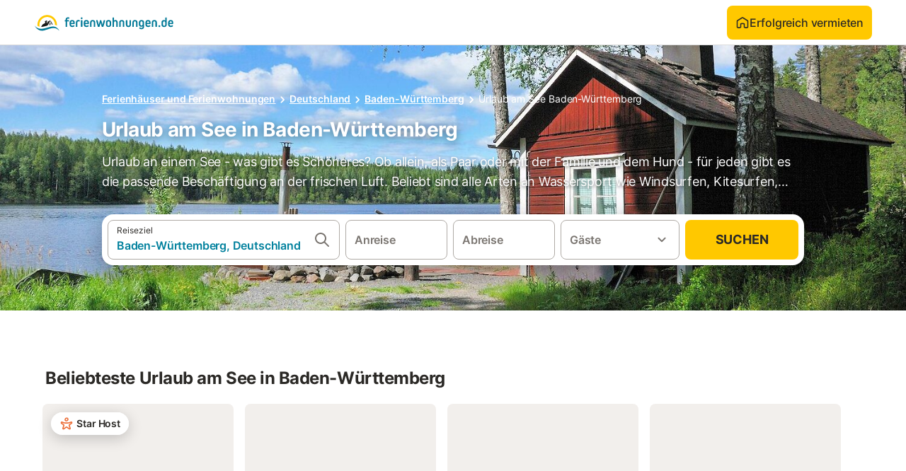

--- FILE ---
content_type: text/html; charset=utf-8
request_url: https://www.ferienwohnungen.de/urlaubswuensche/urlaub-am-see/europa/deutschland/baden-wuerttemberg/
body_size: 72973
content:

<!DOCTYPE html>
<html lang="de-DE" dir="ltr" data-page-id="FILTER_PAGE" data-page-event-action="FILTER_PAGE" class="is-desktop">
  <head>
    <script>window.renderedAt=1765187576615</script>
    <script src="https://cdnjs.cloudflare.com/polyfill/v3/polyfill.min.js?features=AbortController%2CResizeObserver%2Csmoothscroll%2Ces2020"></script>
    <script src="https://cdn.jsdelivr.net/npm/@thumbmarkjs/thumbmarkjs/dist/thumbmark.umd.js"></script>
    <script>
      ThumbmarkJS.getFingerprint().then(
          function(fp) { window.thumbmark = fp }
      );
    </script>
    <script>
      !function(){if('PerformanceLongTaskTiming' in window){var g=window.__tti={e:[]}; g.o=new PerformanceObserver(function(l){g.e=g.e.concat(l.getEntries())}); g.o.observe({entryTypes:['longtask']})}}();
    </script>

    

    <meta charset="utf-8">
    <meta name="referrer" content="origin">
    <meta name="viewport" content="width=device-width, initial-scale=1, minimum-scale=1, maximum-scale=1, viewport-fit=cover">
    <meta name="X-UA-Compatible" content="IE=edge">
    <meta http-equiv="pragma" content="no-cache">
    <meta http-equiv="cache-control" content="no-cache,must-revalidate">
    <meta http-equiv="expires" content="0">
    <meta http-equiv="x-dns-prefetch-control" content="on">
    <meta property="og:type" content="website">
    <meta name="format-detection" content="telephone=no">

    <link rel="home" href="/">

    

    <meta name="author" content="ferienwohnungen.de"><meta name="copyright" content="ferienwohnungen.de"><meta  content="ferienwohnungen.de" itemprop="name"><meta name="twitter:card" content="app"><meta name="twitter:site" content="@ferienwohnungen.de"><meta name="twitter:app:name:iphone" content="ferienwohnungen.de"><meta name="twitter:app:id:iphone" content="ferienwohnungen.de"><meta name="twitter:app:url:iphone" content=" ferienwohnungen.de"><meta name="twitter:app:id:googleplay" content=" ferienwohnungen.de"><meta name="p:domain_verify" content=" ferienwohnungen.de">

    <link rel="apple-touch-icon" type="" sizes="76x76" href="https://static.holidu.com/search-managers-live/strapi/ferienwohnungen_favicon_76x76_3f81a48e2a.png"><link rel="apple-touch-icon" type="" sizes="120x120" href="https://static.holidu.com/search-managers-live/strapi/ferienwohnungen_favicon_120x120_1567635d31.png"><link rel="apple-touch-icon" type="" sizes="152x152" href="https://static.holidu.com/search-managers-live/strapi/ferienwohnungen_favicon_152x152_353b9f50a0.png"><link rel="apple-touch-icon" type="" sizes="" href="https://static.holidu.com/search-managers-live/strapi/ferienwohnungen_favicon_57x57_b562065bc7.png"><link rel="icon" type="" sizes="" href="https://static.holidu.com/search-managers-live/strapi/ferienwohnungen_favicon_152x152_353b9f50a0.png">

    <link rel="preconnect" crossorigin="" href="https://www.google-analytics.com" />
    <link rel="preconnect" crossorigin="" href="https://api.holidu.com" />
    <link rel="preconnect" crossorigin="" href="https://www.googletagmanager.com" />
    <link rel="preconnect" crossorigin="" href="https://cdn.taboola.com" />
    <link rel="preconnect" crossorigin="" href="https://bat.bing.com" />
    <link rel="preconnect" crossorigin="" href="https://connect.facebook.net" />

    
    <script>
        window.process = window.process || {};
        window.process.env = window.process.env || {};
        window.process.env.IS_CLIENT = true;
    </script>
    <link data-rh="true" rel="preload" as="image" href="https://static.holidu.com/cms/52577/l/25773.jpg" type="image/jpeg" media="(min-width: 36rem)" data-should-be-placed-higher="true"/><link data-rh="true" rel="preload" as="image" href="https://static.holidu.com/cms/52577/m/25773.jpg" type="image/jpeg" media="(max-width: 36rem)" data-should-be-placed-higher="true"/>
    <link href='https://assets.holidu.com/assets/styles/index.v4.1763.0.css' rel='stylesheet' type='text/css'>
    <link href='https://assets.holidu.com/assets/styles/tailwind.v4.1763.0.css' rel='stylesheet' type='text/css'><link href='https://assets.holidu.com/assets/styles/ferienwohnungen.v4.1763.0.css' rel='stylesheet' type='text/css'>

    <title data-rh="true">Die 10 besten Ferienhäuser am See in Baden-Württemberg ᐅ Jetzt buchen</title>
    
    <meta data-rh="true" name="application-name" content="Die 10 besten Ferienhäuser am See in Baden-Württemberg ᐅ Jetzt buchen"/><meta data-rh="true" name="robots" content="index, follow"/><meta data-rh="true" name="description" content="Dein Vergleichsportal für Ferienhäuser &amp; Ferienwohnungen am See ✓ 605 Angebote in Baden-Württemberg ✓ Riesige Auswahl ✓ Hochwertige &amp; geprüfte Unterkünfte ✓ Jetzt buchen"/><meta data-rh="true" property="og:title" content="Die 10 besten Ferienhäuser am See in Baden-Württemberg ᐅ Jetzt buchen"/><meta data-rh="true" property="og:image" content="https://static.holidu.com/cms/52577/l/25773.jpg"/><meta data-rh="true" property="og:description" content="Dein Vergleichsportal für Ferienhäuser &amp; Ferienwohnungen am See ✓ 605 Angebote in Baden-Württemberg ✓ Riesige Auswahl ✓ Hochwertige &amp; geprüfte Unterkünfte ✓ Jetzt buchen"/><meta data-rh="true" name="twitter:title" content="Die 10 besten Ferienhäuser am See in Baden-Württemberg ᐅ Jetzt buchen"/><meta data-rh="true" name="twitter:description" content="Dein Vergleichsportal für Ferienhäuser &amp; Ferienwohnungen am See ✓ 605 Angebote in Baden-Württemberg ✓ Riesige Auswahl ✓ Hochwertige &amp; geprüfte Unterkünfte ✓ Jetzt buchen"/><meta data-rh="true" name="twitter:image" content="https://static.holidu.com/cms/52577/l/25773.jpg"/>
    <link data-rh="true" rel="canonical" href="https://www.ferienwohnungen.de/urlaubswuensche/urlaub-am-see/europa/deutschland/baden-wuerttemberg/"/><link data-rh="true" rel="preload" as="image" href="https://static.holidu.com/cms/52577/l/25773.jpg" type="image/jpeg" media="(min-width: 36rem)" data-should-be-placed-higher="true"/><link data-rh="true" rel="preload" as="image" href="https://static.holidu.com/cms/52577/m/25773.jpg" type="image/jpeg" media="(max-width: 36rem)" data-should-be-placed-higher="true"/>
    
  

    

    
      <link rel="preload" href="https://assets.holidu.com/assets/fonts/Optimised/Inter-Regular-Latin.woff2" as="font" type="font/woff2" crossorigin>
      <link rel="preload" href="https://assets.holidu.com/assets/fonts/Optimised/Satoshi-Variable.woff2" as="font" type="font/woff2" crossorigin>
      <script type="text/javascript">

      /**
      * Loads fonts asynchronously and adds CSS classes to the document's root element
      * based on the loading status of the fonts.
      * If the fonts have already been loaded, adds 'FullyLoadedFont' class.
      * If the fonts have not been loaded, loads the fonts and adds 'FastLoadedFont' class
      * during the initial loading and 'FullyLoadedFont' class once all fonts are loaded.
      * Based on https://css-tricks.com/the-best-font-loading-strategies-and-how-to-execute-them/#loading-fonts-with-self-hosted-fonts
      */
      function loadFonts () {
        if (sessionStorage.fontsLoaded) {
          document.documentElement.classList.add('FullyLoadedFont')
          return
        }

        if ('fonts' in document) {
          document.fonts.load('1em InterInitial')
          .then(() => {
            document.documentElement.classList.add('FastLoadedFont')


            Promise.all([
              document.fonts.load('400 1em Inter'),
              document.fonts.load('500 1em Inter'),
              document.fonts.load('600 1em Inter'),
              document.fonts.load('700 1em Inter'),
              // Satoshi fonts for titles (experiment-based loading)
              document.fonts.load('400 1em Satoshi'),
              document.fonts.load('500 1em Satoshi'),
              document.fonts.load('600 1em Satoshi'),
              document.fonts.load('700 1em Satoshi'),
            ]).then(() => {
              document.documentElement.classList.remove('FastLoadedFont')
              document.documentElement.classList.add('FullyLoadedFont')

              sessionStorage.fontsLoaded = true
            })
          })
        }
      }

      loadFonts()
      </script>
    

    

    
    <style>
      :root
      {
        --color-primary: #007896;--color-primary-rgb: 0,120,150;--color-primary-dark: #024251;--color-primary-dark-rgb: 2,66,81;--color-primary-transparent: #00789633;--color-primary-half: #0078961a;--color-cta: #ffc800;--color-cta-rgb: 255,200,0;--color-cta-active: #ffaa00;--color-cta-text: #2B2926;
      }
    </style>
    <style>
      
    .is-hidden-on-whitelabel {
      display: none;
    }

    .keep-blue {
      color: #00809d;
    }

    .keep-links-blue a {
      color: #00809d;
    }

    .keep-links-blue span.clickable {
      color: #00809d;
    }

    .WL--AppBanner {
      display: none;
    }
  
      html[data-page-id='SEARCH_PAGE'] .WL--Navbar {
        display: flex;
        border-bottom: none;
      }
    
      .WL--Navbar-LocaleCurrencySelector {
        display: none;
      }
    
      .WL--Footer-LocaleCurrencySelector {
        display: none;
      }
    
      .WL--Navbar--Logo--Custom {
        display: block;
        background-image: url(https://static.holidu.com/search-managers-live/strapi/ferienwohnungen_de_logo_colored_aeb2f56970.svg);
      }
    
    .WL--Navbar-AccountFeature {
      display: none;
    }
  
  .WL--Navbar {
    background: white;
    box-shadow: none;
    border-bottom: 1px solid #dadada;
  }

  .WL--Navbar--CurrentSearchDetails,
  .WL--Navbar--ContactInfo,
  .WL--Navbar--ContactInfo > a {
    color: #1d1d1d;
  }

  .WL--Navbar-BackButton svg > path {
    fill: #1d1d1d;
  }

  .WL--Navbar-HelpButton {
    color: #1d1d1d;
  }

  .WL--Navbar-HelpButton svg path[fill='currentColor'] {
    fill: #1d1d1d;
  }

  .WL--Navbar-BurgerMenu {
    fill: #1d1d1d;
  }

  .WL--Navbar-BurgerMenu svg > path {
    fill: #1d1d1d;
  }

  .WL--petsAllowedLabel {
    color: #1d1d1d !important;
  }

  .WL--petsAllowedCheckbox rect {
    stroke: #646464 !important;
  }

      .WL--StickySearch--Logo--Cooperation,
      .WL--StickySearch--Logo--Custom {
        display: none;
      }
    
    </style>

    
  </head>

  <body>

    

    <main id="main">
      
      <div id="root"><div class="WL--Navbar flex w-full items-center justify-center z-VisibilityNavbar bg-primary h-xxl4"><div class="flex max-w-xl items-center justify-between md:px-m lg2:px-xxl3 w-full"><a href="/" class="flex h-[2.25rem] w-[12.375rem] rounded ring-offset-primary justify-start" aria-label="Holidu Logo"><div class="WL--Logo--Cooperation hidden h-full w-full flex-col justify-center pb-xxs"><div class="tracking-tight whitespace-no-wrap mb-xxxs text-xs text-grey-black">In Kooperation mit</div><svg viewBox="0 0 162 50" fill="none" xmlns="http://www.w3.org/2000/svg" class="WL--Logo--Cooperation--Svg"><path d="M32.452 18.8653C31.2165 20.2552 29.2431 20.5566 28.0591 19.5519C26.8751 18.5472 26.9093 16.6047 28.1449 15.2148C29.3804 13.825 31.3538 13.5235 32.5378 14.5283C33.7218 15.533 33.6874 17.4755 32.452 18.8653Z" class="fill-current"></path><path d="M18.2761 24.0495V16.5398C18.2761 16.4504 18.2585 16.3619 18.2243 16.2793C18.1901 16.1967 18.1399 16.1217 18.0767 16.0585C18.0135 15.9953 17.9385 15.9452 17.8559 15.911C17.7734 15.8768 17.6849 15.8592 17.5955 15.8592H14.1498C14.0605 15.8592 13.972 15.8768 13.8894 15.911C13.8068 15.9452 13.7318 15.9953 13.6686 16.0585C13.6054 16.1217 13.5553 16.1967 13.5211 16.2793C13.4868 16.3619 13.4692 16.4504 13.4692 16.5398V24.0478C15.0694 24.1635 16.6758 24.1641 18.2761 24.0495Z" class="fill-current"></path><path d="M35.1581 20.3491C35.2179 20.3932 35.2681 20.4491 35.3054 20.5134L35.8781 21.5054C35.945 21.6201 35.9767 21.752 35.9693 21.8847C35.9619 22.0173 35.9156 22.1448 35.8363 22.2514C34.9189 23.4661 33.868 24.5738 32.7032 25.5538V38.2619C32.7032 38.3513 32.6856 38.4398 32.6514 38.5223C32.6172 38.6049 32.5671 38.6799 32.5039 38.7431C32.4407 38.8063 32.3657 38.8565 32.2831 38.8907C32.2005 38.9249 32.112 38.9425 32.0226 38.9425H28.577C28.3965 38.9425 28.2234 38.8708 28.0958 38.7431C27.9681 38.6155 27.8964 38.4424 27.8964 38.2619V28.5592C24.8756 29.8985 21.5717 30.4736 18.276 30.2338V38.262C18.276 38.3514 18.2584 38.4399 18.2242 38.5224C18.19 38.605 18.1399 38.68 18.0767 38.7433C18.0135 38.8065 17.9385 38.8566 17.8559 38.8908C17.7733 38.925 17.6848 38.9426 17.5954 38.9426H14.1498C13.9693 38.9426 13.7962 38.8709 13.6685 38.7433C13.5409 38.6156 13.4692 38.4425 13.4692 38.262V29.2983C12.2666 28.9068 11.1036 28.4026 9.99579 27.7924C9.91618 27.7486 9.8461 27.6895 9.78965 27.6183C9.7332 27.5471 9.69151 27.4654 9.66702 27.378C9.64253 27.2905 9.63573 27.199 9.64702 27.1089C9.65832 27.0188 9.68748 26.9318 9.73279 26.8531L10.2572 25.9448C10.3258 25.8266 10.4284 25.7318 10.5516 25.6727C10.6748 25.6136 10.813 25.593 10.9481 25.6135C19.1921 26.842 27.5983 24.9611 34.5327 20.3365C34.5943 20.2948 34.6637 20.2663 34.7368 20.2527C34.8099 20.239 34.885 20.2405 34.9575 20.2571C35.0299 20.2737 35.0982 20.305 35.1581 20.3491Z" class="fill-current"></path><path fill-rule="evenodd" clip-rule="evenodd" d="M26.6133 0.984156L42.6541 10.2452C44.8932 11.5379 46.177 13.6866 46.1765 16.1402L46.1708 40.1068C46.1825 41.4224 45.8005 42.7115 45.0739 43.8084C44.3473 44.9052 43.3094 45.7598 42.0934 46.2622C30.3646 51.2458 15.7984 51.2457 4.08116 46.2631C2.86572 45.7604 1.8283 44.9058 1.10212 43.8091C0.375945 42.7124 -0.0058372 41.4237 0.00580256 40.1085L1.46493e-07 16.1402C-0.000500738 13.6864 1.28348 11.5379 3.52249 10.2452L19.5631 0.984156C21.8362 -0.327882 24.3399 -0.328222 26.6133 0.984156ZM42.6656 42.2146C43.0794 41.5902 43.2942 40.855 43.2815 40.106L43.2871 16.1395C43.2874 14.7054 42.5691 13.5323 41.2094 12.7473L25.1686 3.48635C23.7687 2.67803 22.4072 2.67824 21.0078 3.48635L4.96714 12.7473C3.60746 13.5323 2.88896 14.7054 2.88928 16.1395L2.8951 40.1078C2.88235 40.8566 3.09695 41.5915 3.51055 42.2158C3.92416 42.84 4.51734 43.3241 5.21179 43.6043C16.233 48.2911 29.9322 48.2902 40.9634 43.6031C41.6582 43.3231 42.2517 42.839 42.6656 42.2146Z" class="fill-current"></path><path d="M74.3036 18.2799V34.5085C74.3036 34.6817 74.2348 34.8478 74.1123 34.9703C73.9898 35.0928 73.8237 35.1616 73.6505 35.1616H70.8986C70.7254 35.1616 70.5593 35.0928 70.4368 34.9703C70.3143 34.8478 70.2455 34.6817 70.2455 34.5085V27.9725H61.779V34.5085C61.779 34.6817 61.7102 34.8478 61.5877 34.9703C61.4653 35.0928 61.2991 35.1616 61.1259 35.1616H58.3741C58.2008 35.1616 58.0347 35.0928 57.9122 34.9703C57.7898 34.8478 57.7209 34.6817 57.7209 34.5085V18.2799C57.7209 18.1067 57.7898 17.9406 57.9122 17.8181C58.0347 17.6956 58.2008 17.6268 58.3741 17.6268H61.1259C61.2991 17.6268 61.4653 17.6956 61.5877 17.8181C61.7102 17.9406 61.779 18.1067 61.779 18.2799V24.5405H70.2455V18.2799C70.2455 18.1067 70.3143 17.9406 70.4368 17.8181C70.5593 17.6956 70.7254 17.6268 70.8986 17.6268H73.6505C73.8237 17.6268 73.9898 17.6956 74.1123 17.8181C74.2348 17.9406 74.3036 18.1067 74.3036 18.2799Z" class="fill-current"></path><path fill-rule="evenodd" clip-rule="evenodd" d="M87.0023 17.3264C81.4663 17.3264 77.4082 21.1839 77.4082 26.3941C77.4082 31.6044 81.4663 35.4624 87.0023 35.4624C92.5129 35.4624 96.5965 31.6298 96.5965 26.3941C96.5965 21.159 92.5129 17.3264 87.0023 17.3264ZM87.0023 20.7833C90.1334 20.7833 92.488 23.0625 92.488 26.3941C92.488 29.7258 90.1334 32.0055 87.0023 32.0055C83.8708 32.0055 81.5162 29.7257 81.5162 26.3941C81.5162 23.0625 83.8708 20.7833 87.0023 20.7833Z" class="fill-current"></path><path d="M100.356 17.6268H103.108C103.281 17.6268 103.448 17.6956 103.57 17.8181C103.693 17.9406 103.761 18.1067 103.761 18.2799V31.8549H112.735C112.909 31.8549 113.075 31.9237 113.197 32.0462C113.32 32.1686 113.389 32.3348 113.389 32.508V34.5084C113.389 34.6816 113.32 34.8477 113.197 34.9702C113.075 35.0927 112.909 35.1615 112.735 35.1615H100.356C100.183 35.1615 100.017 35.0927 99.8947 34.9702C99.7722 34.8477 99.7034 34.6816 99.7034 34.5084V18.2799C99.7034 18.1067 99.7722 17.9406 99.8947 17.8181C100.017 17.6956 100.183 17.6268 100.356 17.6268Z" class="fill-current"></path><path d="M119.691 17.6268H116.939C116.766 17.6268 116.6 17.6956 116.477 17.8181C116.355 17.9406 116.286 18.1067 116.286 18.2799V34.5085C116.286 34.6817 116.355 34.8478 116.477 34.9703C116.6 35.0928 116.766 35.1616 116.939 35.1616H119.691C119.864 35.1616 120.03 35.0928 120.153 34.9703C120.275 34.8478 120.344 34.6817 120.344 34.5085V18.2799C120.344 18.1067 120.275 17.9406 120.153 17.8181C120.03 17.6956 119.864 17.6268 119.691 17.6268Z" class="fill-current"></path><path fill-rule="evenodd" clip-rule="evenodd" d="M124.404 18.2799C124.404 18.1067 124.473 17.9406 124.595 17.8181C124.718 17.6956 124.884 17.6268 125.057 17.6268H132.463C138.2 17.6268 141.936 21.0837 141.936 26.3942C141.936 31.7047 138.2 35.1615 132.463 35.1615H125.057C124.884 35.1615 124.718 35.0927 124.595 34.9702C124.473 34.8477 124.404 34.6816 124.404 34.5084V18.2799ZM132.295 31.8299C135.777 31.8299 137.859 29.7507 137.859 26.3941C137.859 23.0376 135.777 20.9584 132.295 20.9584H128.462V31.8299H132.295Z" class="fill-current"></path><path d="M145.04 18.2799V27.4465C145.04 32.6068 148.347 35.4624 153.332 35.4624C158.316 35.4624 161.623 32.6068 161.623 27.4465V18.2799C161.623 18.1942 161.606 18.1092 161.573 18.03C161.54 17.9508 161.492 17.8788 161.432 17.8181C161.371 17.7575 161.299 17.7094 161.22 17.6765C161.141 17.6437 161.056 17.6268 160.97 17.6268H158.268C158.095 17.6268 157.929 17.6956 157.807 17.8181C157.684 17.9406 157.615 18.1067 157.615 18.2799V27.2958C157.615 30.6274 155.837 32.0055 153.357 32.0055C150.902 32.0055 149.098 30.6274 149.098 27.2958V18.2799C149.098 18.1067 149.03 17.9406 148.907 17.8181C148.785 17.6956 148.618 17.6268 148.445 17.6268H145.693C145.52 17.6268 145.354 17.6956 145.232 17.8181C145.109 17.9406 145.04 18.1067 145.04 18.2799Z" class="fill-current"></path></svg></div><svg viewBox="0 0 162 50" fill="none" xmlns="http://www.w3.org/2000/svg" class="WL--Logo--Regular is-hidden-on-whitelabel text-white-100"><path d="M32.452 18.8653C31.2165 20.2552 29.2431 20.5566 28.0591 19.5519C26.8751 18.5472 26.9093 16.6047 28.1449 15.2148C29.3804 13.825 31.3538 13.5235 32.5378 14.5283C33.7218 15.533 33.6874 17.4755 32.452 18.8653Z" class="fill-current"></path><path d="M18.2761 24.0495V16.5398C18.2761 16.4504 18.2585 16.3619 18.2243 16.2793C18.1901 16.1967 18.1399 16.1217 18.0767 16.0585C18.0135 15.9953 17.9385 15.9452 17.8559 15.911C17.7734 15.8768 17.6849 15.8592 17.5955 15.8592H14.1498C14.0605 15.8592 13.972 15.8768 13.8894 15.911C13.8068 15.9452 13.7318 15.9953 13.6686 16.0585C13.6054 16.1217 13.5553 16.1967 13.5211 16.2793C13.4868 16.3619 13.4692 16.4504 13.4692 16.5398V24.0478C15.0694 24.1635 16.6758 24.1641 18.2761 24.0495Z" class="fill-current"></path><path d="M35.1581 20.3491C35.2179 20.3932 35.2681 20.4491 35.3054 20.5134L35.8781 21.5054C35.945 21.6201 35.9767 21.752 35.9693 21.8847C35.9619 22.0173 35.9156 22.1448 35.8363 22.2514C34.9189 23.4661 33.868 24.5738 32.7032 25.5538V38.2619C32.7032 38.3513 32.6856 38.4398 32.6514 38.5223C32.6172 38.6049 32.5671 38.6799 32.5039 38.7431C32.4407 38.8063 32.3657 38.8565 32.2831 38.8907C32.2005 38.9249 32.112 38.9425 32.0226 38.9425H28.577C28.3965 38.9425 28.2234 38.8708 28.0958 38.7431C27.9681 38.6155 27.8964 38.4424 27.8964 38.2619V28.5592C24.8756 29.8985 21.5717 30.4736 18.276 30.2338V38.262C18.276 38.3514 18.2584 38.4399 18.2242 38.5224C18.19 38.605 18.1399 38.68 18.0767 38.7433C18.0135 38.8065 17.9385 38.8566 17.8559 38.8908C17.7733 38.925 17.6848 38.9426 17.5954 38.9426H14.1498C13.9693 38.9426 13.7962 38.8709 13.6685 38.7433C13.5409 38.6156 13.4692 38.4425 13.4692 38.262V29.2983C12.2666 28.9068 11.1036 28.4026 9.99579 27.7924C9.91618 27.7486 9.8461 27.6895 9.78965 27.6183C9.7332 27.5471 9.69151 27.4654 9.66702 27.378C9.64253 27.2905 9.63573 27.199 9.64702 27.1089C9.65832 27.0188 9.68748 26.9318 9.73279 26.8531L10.2572 25.9448C10.3258 25.8266 10.4284 25.7318 10.5516 25.6727C10.6748 25.6136 10.813 25.593 10.9481 25.6135C19.1921 26.842 27.5983 24.9611 34.5327 20.3365C34.5943 20.2948 34.6637 20.2663 34.7368 20.2527C34.8099 20.239 34.885 20.2405 34.9575 20.2571C35.0299 20.2737 35.0982 20.305 35.1581 20.3491Z" class="fill-current"></path><path fill-rule="evenodd" clip-rule="evenodd" d="M26.6133 0.984156L42.6541 10.2452C44.8932 11.5379 46.177 13.6866 46.1765 16.1402L46.1708 40.1068C46.1825 41.4224 45.8005 42.7115 45.0739 43.8084C44.3473 44.9052 43.3094 45.7598 42.0934 46.2622C30.3646 51.2458 15.7984 51.2457 4.08116 46.2631C2.86572 45.7604 1.8283 44.9058 1.10212 43.8091C0.375945 42.7124 -0.0058372 41.4237 0.00580256 40.1085L1.46493e-07 16.1402C-0.000500738 13.6864 1.28348 11.5379 3.52249 10.2452L19.5631 0.984156C21.8362 -0.327882 24.3399 -0.328222 26.6133 0.984156ZM42.6656 42.2146C43.0794 41.5902 43.2942 40.855 43.2815 40.106L43.2871 16.1395C43.2874 14.7054 42.5691 13.5323 41.2094 12.7473L25.1686 3.48635C23.7687 2.67803 22.4072 2.67824 21.0078 3.48635L4.96714 12.7473C3.60746 13.5323 2.88896 14.7054 2.88928 16.1395L2.8951 40.1078C2.88235 40.8566 3.09695 41.5915 3.51055 42.2158C3.92416 42.84 4.51734 43.3241 5.21179 43.6043C16.233 48.2911 29.9322 48.2902 40.9634 43.6031C41.6582 43.3231 42.2517 42.839 42.6656 42.2146Z" class="fill-current"></path><path d="M74.3036 18.2799V34.5085C74.3036 34.6817 74.2348 34.8478 74.1123 34.9703C73.9898 35.0928 73.8237 35.1616 73.6505 35.1616H70.8986C70.7254 35.1616 70.5593 35.0928 70.4368 34.9703C70.3143 34.8478 70.2455 34.6817 70.2455 34.5085V27.9725H61.779V34.5085C61.779 34.6817 61.7102 34.8478 61.5877 34.9703C61.4653 35.0928 61.2991 35.1616 61.1259 35.1616H58.3741C58.2008 35.1616 58.0347 35.0928 57.9122 34.9703C57.7898 34.8478 57.7209 34.6817 57.7209 34.5085V18.2799C57.7209 18.1067 57.7898 17.9406 57.9122 17.8181C58.0347 17.6956 58.2008 17.6268 58.3741 17.6268H61.1259C61.2991 17.6268 61.4653 17.6956 61.5877 17.8181C61.7102 17.9406 61.779 18.1067 61.779 18.2799V24.5405H70.2455V18.2799C70.2455 18.1067 70.3143 17.9406 70.4368 17.8181C70.5593 17.6956 70.7254 17.6268 70.8986 17.6268H73.6505C73.8237 17.6268 73.9898 17.6956 74.1123 17.8181C74.2348 17.9406 74.3036 18.1067 74.3036 18.2799Z" class="fill-current"></path><path fill-rule="evenodd" clip-rule="evenodd" d="M87.0023 17.3264C81.4663 17.3264 77.4082 21.1839 77.4082 26.3941C77.4082 31.6044 81.4663 35.4624 87.0023 35.4624C92.5129 35.4624 96.5965 31.6298 96.5965 26.3941C96.5965 21.159 92.5129 17.3264 87.0023 17.3264ZM87.0023 20.7833C90.1334 20.7833 92.488 23.0625 92.488 26.3941C92.488 29.7258 90.1334 32.0055 87.0023 32.0055C83.8708 32.0055 81.5162 29.7257 81.5162 26.3941C81.5162 23.0625 83.8708 20.7833 87.0023 20.7833Z" class="fill-current"></path><path d="M100.356 17.6268H103.108C103.281 17.6268 103.448 17.6956 103.57 17.8181C103.693 17.9406 103.761 18.1067 103.761 18.2799V31.8549H112.735C112.909 31.8549 113.075 31.9237 113.197 32.0462C113.32 32.1686 113.389 32.3348 113.389 32.508V34.5084C113.389 34.6816 113.32 34.8477 113.197 34.9702C113.075 35.0927 112.909 35.1615 112.735 35.1615H100.356C100.183 35.1615 100.017 35.0927 99.8947 34.9702C99.7722 34.8477 99.7034 34.6816 99.7034 34.5084V18.2799C99.7034 18.1067 99.7722 17.9406 99.8947 17.8181C100.017 17.6956 100.183 17.6268 100.356 17.6268Z" class="fill-current"></path><path d="M119.691 17.6268H116.939C116.766 17.6268 116.6 17.6956 116.477 17.8181C116.355 17.9406 116.286 18.1067 116.286 18.2799V34.5085C116.286 34.6817 116.355 34.8478 116.477 34.9703C116.6 35.0928 116.766 35.1616 116.939 35.1616H119.691C119.864 35.1616 120.03 35.0928 120.153 34.9703C120.275 34.8478 120.344 34.6817 120.344 34.5085V18.2799C120.344 18.1067 120.275 17.9406 120.153 17.8181C120.03 17.6956 119.864 17.6268 119.691 17.6268Z" class="fill-current"></path><path fill-rule="evenodd" clip-rule="evenodd" d="M124.404 18.2799C124.404 18.1067 124.473 17.9406 124.595 17.8181C124.718 17.6956 124.884 17.6268 125.057 17.6268H132.463C138.2 17.6268 141.936 21.0837 141.936 26.3942C141.936 31.7047 138.2 35.1615 132.463 35.1615H125.057C124.884 35.1615 124.718 35.0927 124.595 34.9702C124.473 34.8477 124.404 34.6816 124.404 34.5084V18.2799ZM132.295 31.8299C135.777 31.8299 137.859 29.7507 137.859 26.3941C137.859 23.0376 135.777 20.9584 132.295 20.9584H128.462V31.8299H132.295Z" class="fill-current"></path><path d="M145.04 18.2799V27.4465C145.04 32.6068 148.347 35.4624 153.332 35.4624C158.316 35.4624 161.623 32.6068 161.623 27.4465V18.2799C161.623 18.1942 161.606 18.1092 161.573 18.03C161.54 17.9508 161.492 17.8788 161.432 17.8181C161.371 17.7575 161.299 17.7094 161.22 17.6765C161.141 17.6437 161.056 17.6268 160.97 17.6268H158.268C158.095 17.6268 157.929 17.6956 157.807 17.8181C157.684 17.9406 157.615 18.1067 157.615 18.2799V27.2958C157.615 30.6274 155.837 32.0055 153.357 32.0055C150.902 32.0055 149.098 30.6274 149.098 27.2958V18.2799C149.098 18.1067 149.03 17.9406 148.907 17.8181C148.785 17.6956 148.618 17.6268 148.445 17.6268H145.693C145.52 17.6268 145.354 17.6956 145.232 17.8181C145.109 17.9406 145.04 18.1067 145.04 18.2799Z" class="fill-current"></path></svg><div class="WL--Navbar--Logo--Custom hidden bg-contain bg-left-center h-full w-full"></div></a><div class="flex items-center gap-x-xxs"><form action="/redirect/prg" target="_blank" class="hidden" method="POST"><input name="to" type="hidden" value="L2hvc3Q="/></form><a class="relative flex w-full cursor-pointer items-center gap-xs rounded-big p-s text-base font-medium transition-colors duration-100 bg-cta text-cta-text hover:bg-cta-active active:bg-cta-active" tabindex="0"><svg viewBox="0 0 24 24" fill="none" xmlns="http://www.w3.org/2000/svg" class="text-cta-text h-l w-l"><path fill-rule="evenodd" clip-rule="evenodd" d="M12.265 4.6208C12.1029 4.51947 11.8971 4.51947 11.735 4.6208L11.205 3.7728L11.735 4.6208L4.235 9.3083C4.08881 9.39967 4 9.5599 4 9.7323V18.9552C4 19.2313 4.22386 19.4552 4.5 19.4552H7.5C7.77614 19.4552 8 19.2313 8 18.9552V14.1704C8 13.7382 8.27767 13.3549 8.68834 13.2202C9.06912 13.0953 9.57155 12.9383 10.089 12.7989C10.787 12.611 11.5125 12.4552 12 12.4552C12.4875 12.4552 13.213 12.611 13.911 12.7989C14.4285 12.9383 14.9309 13.0953 15.3117 13.2202C15.7223 13.3549 16 13.7382 16 14.1704V18.9552C16 19.2313 16.2239 19.4552 16.5 19.4552H19.5C19.7761 19.4552 20 19.2313 20 18.9552V9.7323C20 9.5599 19.9112 9.39967 19.765 9.3083L12.265 4.6208ZM10.675 2.9248C11.4857 2.41813 12.5143 2.41813 13.325 2.9248L20.825 7.6123C21.556 8.06915 22 8.87032 22 9.7323V18.9552C22 20.3359 20.8807 21.4552 19.5 21.4552H16.5C15.1193 21.4552 14 20.3359 14 18.9552V14.9041C13.8037 14.8451 13.5978 14.7859 13.391 14.7302L13.651 13.7646L13.391 14.7302C12.685 14.54 12.1926 14.4552 12 14.4552C11.8074 14.4552 11.315 14.54 10.609 14.7302C10.4022 14.7859 10.1963 14.8451 10 14.9041V18.9552C10 20.3359 8.88071 21.4552 7.5 21.4552H4.5C3.11929 21.4552 2 20.3359 2 18.9552V9.7323C2 8.87033 2.44405 8.06915 3.175 7.6123L10.675 2.9248Z" fill="currentColor"></path></svg>Erfolgreich vermieten</a><div class="flex gap-x-xxs"><div><button class="WL--Navbar-AccountFeature ring-offset-primary p-s tw-reset-button flex cursor-pointer rounded-big lg:items-center text-gray-700 hover:bg-gray-100 hover:text-gray-black active:bg-gray-200 active:text-gray-black ring-offset-white-100" data-testid="Navbar__DropdownLink-Account"><svg viewBox="0 0 24 24" fill="none" xmlns="http://www.w3.org/2000/svg" class="mr-xxs h-xl w-xl"><path d="M5.85 17.1C6.7 16.45 7.65 15.9375 8.7 15.5625C9.75 15.1875 10.85 15 12 15C13.15 15 14.25 15.1875 15.3 15.5625C16.35 15.9375 17.3 16.45 18.15 17.1C18.7333 16.4167 19.1875 15.6417 19.5125 14.775C19.8375 13.9083 20 12.9833 20 12C20 9.78333 19.2208 7.89583 17.6625 6.3375C16.1042 4.77917 14.2167 4 12 4C9.78333 4 7.89583 4.77917 6.3375 6.3375C4.77917 7.89583 4 9.78333 4 12C4 12.9833 4.1625 13.9083 4.4875 14.775C4.8125 15.6417 5.26667 16.4167 5.85 17.1ZM12 13C11.0167 13 10.1875 12.6625 9.5125 11.9875C8.8375 11.3125 8.5 10.4833 8.5 9.5C8.5 8.51667 8.8375 7.6875 9.5125 7.0125C10.1875 6.3375 11.0167 6 12 6C12.9833 6 13.8125 6.3375 14.4875 7.0125C15.1625 7.6875 15.5 8.51667 15.5 9.5C15.5 10.4833 15.1625 11.3125 14.4875 11.9875C13.8125 12.6625 12.9833 13 12 13ZM12 22C10.6167 22 9.31667 21.7375 8.1 21.2125C6.88333 20.6875 5.825 19.975 4.925 19.075C4.025 18.175 3.3125 17.1167 2.7875 15.9C2.2625 14.6833 2 13.3833 2 12C2 10.6167 2.2625 9.31667 2.7875 8.1C3.3125 6.88333 4.025 5.825 4.925 4.925C5.825 4.025 6.88333 3.3125 8.1 2.7875C9.31667 2.2625 10.6167 2 12 2C13.3833 2 14.6833 2.2625 15.9 2.7875C17.1167 3.3125 18.175 4.025 19.075 4.925C19.975 5.825 20.6875 6.88333 21.2125 8.1C21.7375 9.31667 22 10.6167 22 12C22 13.3833 21.7375 14.6833 21.2125 15.9C20.6875 17.1167 19.975 18.175 19.075 19.075C18.175 19.975 17.1167 20.6875 15.9 21.2125C14.6833 21.7375 13.3833 22 12 22ZM12 20C12.8833 20 13.7167 19.8708 14.5 19.6125C15.2833 19.3542 16 18.9833 16.65 18.5C16 18.0167 15.2833 17.6458 14.5 17.3875C13.7167 17.1292 12.8833 17 12 17C11.1167 17 10.2833 17.1292 9.5 17.3875C8.71667 17.6458 8 18.0167 7.35 18.5C8 18.9833 8.71667 19.3542 9.5 19.6125C10.2833 19.8708 11.1167 20 12 20ZM12 11C12.4333 11 12.7917 10.8583 13.075 10.575C13.3583 10.2917 13.5 9.93333 13.5 9.5C13.5 9.06667 13.3583 8.70833 13.075 8.425C12.7917 8.14167 12.4333 8 12 8C11.5667 8 11.2083 8.14167 10.925 8.425C10.6417 8.70833 10.5 9.06667 10.5 9.5C10.5 9.93333 10.6417 10.2917 10.925 10.575C11.2083 10.8583 11.5667 11 12 11Z" fill="currentColor"></path></svg><span class="font-medium">Konto</span></button></div></div></div></div></div><div class="flex flex-auto flex-col items-center justify-start space-y-xxl4 bg-white-100 pb-xxl4 md:space-y-[80px] md:pb-[80px]"><div class="relative flex w-full items-center justify-center py-xxl4"><div class="flex w-full flex-col items-center justify-center px-m sm:w-5/6 sm:px-0 lg:w-[calc(100%-4rem)] max-w-sm sm:max-w-[980px] lg:max-w-lg"><div class="z-1 mb-m hidden w-full sm:flex"><nav aria-label="breadcrumb"><ol class="m-0 flex flex-wrap p-0"><li class="font-semibold underline last-of-type:font-normal last-of-type:no-underline"><a href="https://www.ferienwohnungen.de" target="_self" class="text-sm text-white-100" id="Link-Masthead-Breadcrumb">Ferienhäuser und Ferienwohnungen</a><svg viewBox="0 0 24 24" fill="none" xmlns="http://www.w3.org/2000/svg" class="h-l text-white-100"><path fill-rule="evenodd" clip-rule="evenodd" d="M9.29006 15.88L13.1701 12L9.29006 8.11998C8.90006 7.72998 8.90006 7.09998 9.29006 6.70998C9.68006 6.31998 10.3101 6.31998 10.7001 6.70998L15.2901 11.3C15.6801 11.69 15.6801 12.32 15.2901 12.71L10.7001 17.3C10.3101 17.69 9.68006 17.69 9.29006 17.3C8.91006 16.91 8.90006 16.27 9.29006 15.88Z" fill="currentColor"></path></svg></li><li class="font-semibold underline last-of-type:font-normal last-of-type:no-underline"><a href="https://www.ferienwohnungen.de/europa/deutschland/" target="_self" class="text-sm text-white-100" id="Link-Masthead-Breadcrumb">Deutschland</a><svg viewBox="0 0 24 24" fill="none" xmlns="http://www.w3.org/2000/svg" class="h-l text-white-100"><path fill-rule="evenodd" clip-rule="evenodd" d="M9.29006 15.88L13.1701 12L9.29006 8.11998C8.90006 7.72998 8.90006 7.09998 9.29006 6.70998C9.68006 6.31998 10.3101 6.31998 10.7001 6.70998L15.2901 11.3C15.6801 11.69 15.6801 12.32 15.2901 12.71L10.7001 17.3C10.3101 17.69 9.68006 17.69 9.29006 17.3C8.91006 16.91 8.90006 16.27 9.29006 15.88Z" fill="currentColor"></path></svg></li><li class="font-semibold underline last-of-type:font-normal last-of-type:no-underline"><a href="https://www.ferienwohnungen.de/europa/deutschland/baden-wuerttemberg/" target="_self" class="text-sm text-white-100" id="Link-Masthead-Breadcrumb">Baden-Württemberg</a><svg viewBox="0 0 24 24" fill="none" xmlns="http://www.w3.org/2000/svg" class="h-l text-white-100"><path fill-rule="evenodd" clip-rule="evenodd" d="M9.29006 15.88L13.1701 12L9.29006 8.11998C8.90006 7.72998 8.90006 7.09998 9.29006 6.70998C9.68006 6.31998 10.3101 6.31998 10.7001 6.70998L15.2901 11.3C15.6801 11.69 15.6801 12.32 15.2901 12.71L10.7001 17.3C10.3101 17.69 9.68006 17.69 9.29006 17.3C8.91006 16.91 8.90006 16.27 9.29006 15.88Z" fill="currentColor"></path></svg></li><li class="font-semibold underline last-of-type:font-normal last-of-type:no-underline"><a href="https://www.ferienwohnungen.de/urlaubswuensche/urlaub-am-see/europa/deutschland/baden-wuerttemberg/" target="_self" class="text-sm text-white-100" id="Link-Masthead-Breadcrumb">Urlaub am See Baden-Württemberg</a></li></ol><script type="application/ld+json">{"@context":"https://schema.org","@type":"BreadcrumbList","itemListElement":[{"@type":"ListItem","name":"Ferienhäuser und Ferienwohnungen","position":1,"item":{"@type":"Thing","@id":"https://www.ferienwohnungen.de"}},{"@type":"ListItem","name":"Deutschland","position":2,"item":{"@type":"Thing","@id":"https://www.ferienwohnungen.de/europa/deutschland/"}},{"@type":"ListItem","name":"Baden-Württemberg","position":3,"item":{"@type":"Thing","@id":"https://www.ferienwohnungen.de/europa/deutschland/baden-wuerttemberg/"}},{"@type":"ListItem","name":"Urlaub am See Baden-Württemberg","position":4,"item":{"@type":"Thing","@id":"https://www.ferienwohnungen.de/urlaubswuensche/urlaub-am-see/europa/deutschland/baden-wuerttemberg/"}}]}</script></nav></div><h1 class="mb-m mt-0 w-full text-3xl font-bold text-white-100 seo-masthead-title-shadow z-1">Urlaub am See in Baden-Württemberg</h1><h2 class="m-0 w-full text-lg font-normal text-white-100 seo-masthead-subtitle-shadow z-1 line-clamp-3 md:line-clamp-2" title="Urlaub an einem See - was gibt es Schöneres? Ob allein, als Paar oder mit der Familie und dem Hund - für jeden gibt es die passende Beschäftigung an der frischen Luft. Beliebt sind alle Arten an Wassersport wie Windsurfen, Kitesurfen, Segeln oder Bootfahren. Kinder lieben das Baden, Schwimmen und Plantschen. Hier findest Du 605 Angebote für Ferienwohnungen, Ferienhäuser oder Hotelzimmer in Baden-Württemberg, die sich direkt an einem See befinden oder nur wenige Meter vom See entfernt liegen. Genieße Deinen Urlaub!">Urlaub an einem See - was gibt es Schöneres? Ob allein, als Paar oder mit der Familie und dem Hund - für jeden gibt es die passende Beschäftigung an der frischen Luft. Beliebt sind alle Arten an Wassersport wie Windsurfen, Kitesurfen, Segeln oder Bootfahren. Kinder lieben das Baden, Schwimmen und Plantschen. Hier findest Du 605 Angebote für Ferienwohnungen, Ferienhäuser oder Hotelzimmer in Baden-Württemberg, die sich direkt an einem See befinden oder nur wenige Meter vom See entfernt liegen. Genieße Deinen Urlaub!</h2><form action="/redirect/prg" target="_blank" class="hidden" method="POST"><input name="to" type="hidden" value="L3MvQmFkZW5+VyVDMyVCQ3J0dGVtYmVyZy0tRGV1dHNjaGxhbmQ/cHJvcGVydHlUeXBlPVZBQ0FUSU9OX0hPTUU="/></form><a class="SearchBarWrapper z-1 mx-auto mt-xxl w-full rounded-xxl bg-white-100 p-xs shadow-800 lg:h-18" id="Link-Masthead-Searchbar" tabindex="0"><div class="relative flex min-h-[3.25rem] w-full h-full flex-col space-y-xs lg:flex-row lg:space-x-xs lg:space-y-0 lg:max-w-none" role="presentation"><form data-testid="SearchBarDesktop__SearchField__Form" action="/redirect/s" autoComplete="off" class="relative z-SearchOverlayBanner flex bg-white-100 transition-colors hover:bg-gray-50 h-14 flex-grow rounded-big border border-solid border-gray-400 px-s py-xs hover:border-black-50 lg:h-full" id="searchBarForm" method="GET" role="presentation"><div class="flex w-full items-center justify-between"><div class="flex w-0 flex-grow flex-col"><div class="flex items-center text-xs text-grey-black">Reiseziel</div><input class="flex-grow overflow-ellipsis border-none pl-0 focus-visible:ring-0 text-base font-semibold placeholder:text-gray-600 placeholder:opacity-100" placeholder="Reiseziel eingeben" type="text" data-testid="Searchbar__DestinationInput" value="Baden-Württemberg, Deutschland"/></div><button class="pointer-events-auto flex h-full cursor-pointer items-center px-0 focus-within:ring-0" type="button" tabindex="-1"><svg viewBox="0 0 24 24" fill="none" xmlns="http://www.w3.org/2000/svg" class="h-xl w-xl text-gray-600"><path fill-rule="evenodd" clip-rule="evenodd" d="M10 4C6.68629 4 4 6.68629 4 10C4 13.3137 6.68629 16 10 16C13.3137 16 16 13.3137 16 10C16 6.68629 13.3137 4 10 4ZM2 10C2 5.58172 5.58172 2 10 2C14.4183 2 18 5.58172 18 10C18 11.8487 17.3729 13.551 16.3199 14.9056L21.7071 20.2929C22.0976 20.6834 22.0976 21.3166 21.7071 21.7071C21.3166 22.0976 20.6834 22.0976 20.2929 21.7071L14.9056 16.3199C13.551 17.3729 11.8487 18 10 18C5.58172 18 2 14.4183 2 10Z" fill="currentColor"></path></svg></button><button class="border-rounded-full focus-within:border-4 focus-within:border-grey-black focus-within:ring-0 hidden" type="button" aria-label="Eingabe löschen"><div class="flex h-xl w-xl items-center justify-center rounded-full bg-gray-300 p-px"><svg viewBox="0 0 24 24" fill="none" xmlns="http://www.w3.org/2000/svg" class="h-full w-full text-white-100"><path fill-rule="evenodd" clip-rule="evenodd" d="M18.3 5.71C17.91 5.32 17.28 5.32 16.89 5.71L12 10.59L7.10997 5.7C6.71997 5.31 6.08997 5.31 5.69997 5.7C5.30997 6.09 5.30997 6.72 5.69997 7.11L10.59 12L5.69997 16.89C5.30997 17.28 5.30997 17.91 5.69997 18.3C6.08997 18.69 6.71997 18.69 7.10997 18.3L12 13.41L16.89 18.3C17.28 18.69 17.91 18.69 18.3 18.3C18.69 17.91 18.69 17.28 18.3 16.89L13.41 12L18.3 7.11C18.68 6.73 18.68 6.09 18.3 5.71Z" fill="currentColor"></path></svg></div></button></div></form><div class="relative flex min-w-[17.8rem] h-14 lg:h-auto lg:flex-shrink-0"><div class="flex flex-grow h-full space-x-xs"><div class="flex-grow"><div class="tw-reset-button flex h-full w-full flex-col rounded relative w-auto min-w-full"><div class="relative h-0 w-full flex-1"><div class="absolute bottom-0 left-0 right-0 top-0"><button data-testid="Searchbar__CalendarInput" class="tw-reset-button relative box-border block h-full w-full cursor-pointer focus-within:!border-2 focus-within:!border-grey-black focus-within:ring-0 bg-white-100 transition-colors hover:bg-gray-50 rounded-big border-solid px-s outline outline-1 outline-offset-0 outline-white-100 border border-gray-400 hover:border-black-50 text-gray-600"><div class="box-border flex h-full w-full flex-col items-start justify-center" data-testid="Searchbar__OpenCalendarButton"><div class="flex items-center font-semibold">Anreise</div></div></button></div><div class="font-medium mx-xs invisible whitespace-nowrap">So., 28. März ±3|</div></div></div></div><div class="flex-grow"><div class="tw-reset-button flex h-full w-full flex-col rounded relative w-auto min-w-full"><div class="relative h-0 w-full flex-1"><div class="absolute bottom-0 left-0 right-0 top-0"><button data-testid="Searchbar__CalendarInput" class="tw-reset-button relative box-border block h-full w-full cursor-pointer focus-within:!border-2 focus-within:!border-grey-black focus-within:ring-0 bg-white-100 transition-colors hover:bg-gray-50 rounded-big border-solid px-s outline outline-1 outline-offset-0 outline-white-100 border border-gray-400 hover:border-black-50 text-gray-600"><div class="box-border flex h-full w-full flex-col items-start justify-center" data-testid="Searchbar__OpenCalendarButton"><div class="flex items-center font-semibold">Abreise</div></div></button></div><div class="font-medium mx-xs invisible whitespace-nowrap">So., 28. März ±3|</div></div></div></div></div></div><div class="relative h-14 w-full lg:h-auto lg:w-[10.5rem] lg:flex-shrink-0"><button data-testid="Searchbar__PersonPickerInput" class="tw-reset-button relative box-border block h-full w-full cursor-pointer focus-within:!border-2 focus-within:!border-grey-black focus-within:ring-0 bg-white-100 transition-colors hover:bg-gray-50 rounded-big border-solid px-s outline outline-1 outline-offset-0 outline-white-100 border border-gray-400 hover:border-black-50 text-gray-600 pr-xl"><div class="absolute right-s top-1/2 -translate-y-1/2 text-gray-600 transition-all duration-100"><svg viewBox="0 0 24 24" fill="none" xmlns="http://www.w3.org/2000/svg" class="w-xl h-xl"><path fill-rule="evenodd" clip-rule="evenodd" d="M8.11997 9.29006L12 13.1701L15.88 9.29006C16.27 8.90006 16.9 8.90006 17.29 9.29006C17.68 9.68006 17.68 10.3101 17.29 10.7001L12.7 15.2901C12.31 15.6801 11.68 15.6801 11.29 15.2901L6.69997 10.7001C6.30997 10.3101 6.30997 9.68006 6.69997 9.29006C7.08997 8.91006 7.72997 8.90006 8.11997 9.29006Z" fill="currentColor"></path></svg></div><div class="flex items-center overflow-hidden"><div class="text-gray-600 text-base flex flex-col font-semibold"><span class="overflow-hidden text-ellipsis whitespace-nowrap">Gäste</span></div></div></button></div><button class="WL--SearchButton cursor-pointer font-bold uppercase tracking-[0.016rem] text-cta-text h-14 min-w-[10rem] rounded-big text-lg lg:h-full transition-colors bg-cta hover:bg-cta-active" form="searchBarForm" type="submit" data-testid="Searchbar__SearchButton">Suchen</button></div></a></div><div class="absolute inset-0 z-0 h-full w-full overflow-hidden bg-grey-800/60"><div class="absolute inset-0 z-1 bg-grey-800/60 mix-blend-multiply"></div><picture class="absolute inset-0 h-full w-full z-0 object-cover"><source media="(min-width: 36rem)" srcSet="https://static.holidu.com/cms/52577/l/25773.jpg" type="image/jpeg"/><source srcSet="https://static.holidu.com/cms/52577/m/25773.jpg" type="image/jpeg"/><img alt="Urlaub am See in Baden-Württemberg" class="z-0 h-full w-full object-cover" importance="high" src="https://static.holidu.com/cms/52577/l/25773.jpg"/></picture></div></div><div class="!my-0" data-testid="SubNavbarAnchor"></div><div class="w-full space-y-xxl4 bg-white-100 md:space-y-[80px]"><section class="w-full"><div class="w-full max-w-xl px-m md:px-xxl lg2:px-xxl4 mx-auto"><div class="mb-l mt-0 flex"><h2 class="font-bold text-grey-black text-lg sm:text-2xl my-0 flex-1"><span class="flex-1">Beliebteste Urlaub am See in Baden-Württemberg</span></h2></div><div class="no-scrollbar overflow-scrolling-touch flex snap-x snap-mandatory overflow-scroll overflow-y-hidden max-md:-mx-m md:-mx-xxl xl:overflow-hidden"><div class="relative mb-xxl flex flex-grow flex-nowrap max-md:-mx-xs lg:-mx-0 xl:-mx-s xl:overflow-hidden"><div class="group/offer cursor-pointer snap-center rounded-md w-[270px] max-md:mr-xl max-md:first-of-type:ml-xl max-md:last-of-type:mr-xl md:mr-m md:first-of-type:ml-xxl md:last-of-type:mr-xxl xl:first-of-type:ml-xxl2 xl:last-of-type:mr-xxl2"><form action="/redirect/prg" target="_blank" class="hidden" method="POST"><input name="to" type="hidden" value="L3MvQmFkZW5+V8O8cnR0ZW1iZXJnLS1EZXV0c2NobGFuZD9wcm9wZXJ0eVR5cGU9VkFDQVRJT05fSE9NRSZpbmNsdWRlR3JvdXBJZHM9NTgxMjIxNTcmZnJvbUNhdGVnb3J5PUdFTkVSQUw="/></form><a class="block h-full text-gray-black focus:outline-none" tabindex="0"><div class="flex h-full w-full flex-col gap-s"><div class="relative h-[240px] w-[270px]"><div class="relative flex select-none items-center justify-center overflow-hidden rounded-big h-[240px] w-[270px]"><picture class="flex h-full w-full items-center justify-center animate-pulse bg-gray-100"><source srcSet="https://img.holidu.com/images/28713ce5-4276-442a-93b4-abc2082d98a9/m.webp" type="image/webp"/><img alt="Chalet für 2 Personen, mit Sauna und Garten in Baden-Württemberg" class="h-full w-full object-cover invisible" loading="lazy" src="https://img.holidu.com/images/28713ce5-4276-442a-93b4-abc2082d98a9/m.jpg"/></picture></div><div class="absolute left-3 top-3"><div class="rounded-full bg-white-100 shadow-600"><div class="rounded-full bg-black-gradient"><div class="group/star-host relative flex items-center space-x-xxs rounded-full px-s py-xms text-sm bg-white-100 font-semibold text-grey-black"><svg viewBox="0 0 24 24" fill="none" xmlns="http://www.w3.org/2000/svg" class="h-l w-l flex-shrink-0 text-peach-700"><path fill-rule="evenodd" clip-rule="evenodd" d="M14.6928 2.66075C13.4572 1.22567 11.3048 1.44092 9.94954 2.6078C8.59424 3.77468 8.06159 5.87117 9.29716 7.30625C10.5327 8.74134 12.6851 8.52608 14.0404 7.3592C15.3957 6.19232 15.9283 4.09583 14.6928 2.66075ZM11.2545 4.12344C12.042 3.44537 12.8741 3.6137 13.1771 3.96568C13.4802 4.31766 13.523 5.1655 12.7355 5.84357C11.9479 6.52163 11.1158 6.3533 10.8128 6.00132C10.5098 5.64934 10.4669 4.8015 11.2545 4.12344Z" fill="currentColor"></path><path fill-rule="evenodd" clip-rule="evenodd" d="M21.0783 12.2194C21.8481 11.5316 22.2293 10.4849 21.8527 9.55902C21.6598 9.08472 21.2796 8.70341 20.7628 8.51993C20.26 8.34141 19.7114 8.37721 19.1837 8.5531C18.876 8.65567 18.5598 8.78069 18.2545 8.90147C18.1569 8.94005 18.0603 8.97825 17.9656 9.01509C17.5584 9.17345 17.1243 9.33217 16.6072 9.4758C15.5803 9.76108 14.1715 10.0019 11.9999 10.0019C9.82827 10.0019 8.41947 9.76108 7.39256 9.47581C6.87552 9.33218 6.44142 9.17347 6.03423 9.01511C5.93943 8.97824 5.84291 8.94007 5.7453 8.90146C5.43994 8.78069 5.12384 8.65568 4.81611 8.55311C4.2535 8.36558 3.67803 8.35967 3.16515 8.5869C2.65563 8.81263 2.31163 9.22339 2.13313 9.67242C1.7885 10.5394 2.01738 11.6607 2.91211 12.3108L2.91905 12.3158L6.46503 14.8004L4.94648 19.474C4.34777 21.3166 6.45674 22.8488 8.02417 21.71L11.9999 18.8215L15.9756 21.71C17.5431 22.8488 19.652 21.3166 19.0533 19.474L17.5347 14.8002L21.0406 12.253L21.0783 12.2194ZM19.8161 10.4505C19.8825 10.4283 19.9359 10.416 19.9776 10.4094C19.9517 10.4825 19.8941 10.5864 19.7772 10.6988L16.3592 13.1822C15.6582 13.6915 15.3649 14.5942 15.6326 15.4182L17.1512 20.092L13.1755 17.2035C12.4745 16.6942 11.5253 16.6942 10.8243 17.2035L6.84859 20.092L8.36719 15.4182C8.63494 14.5942 8.34162 13.6915 7.64065 13.1822L7.63371 13.1771L4.08316 10.6894C4.03076 10.6499 4.00245 10.6025 3.98881 10.552C3.97342 10.4949 3.97976 10.4438 3.9904 10.4145L3.99852 10.4143C4.02765 10.4139 4.08798 10.4186 4.18368 10.4505C4.43489 10.5342 4.67832 10.6304 4.96763 10.7448C5.07438 10.787 5.18738 10.8317 5.30932 10.8791C5.74588 11.0489 6.24928 11.2339 6.85724 11.4028C8.08032 11.7426 9.67152 12.0019 11.9999 12.0019C14.3283 12.0019 15.9195 11.7426 17.1426 11.4028C17.7505 11.2339 18.2539 11.0489 18.6905 10.8791C18.8124 10.8317 18.9254 10.787 19.0321 10.7448C19.3214 10.6305 19.5649 10.5342 19.8161 10.4505Z" fill="currentColor"></path></svg><span class="overflow-hidden text-ellipsis whitespace-nowrap">Star Host</span><div class="duration-30 pointer-events-none absolute left-0 top-[2.5rem] z-1 w-[17rem] rounded bg-blue-transparent p-xs font-normal text-white-100 opacity-0 shadow-100 transition-opacity ease-in group-hover/star-host:opacity-100 after:absolute after:bottom-full after:left-xxl after:w-0 after:-translate-x-1/2 after:border-b-[0.5rem] after:border-l-[0.5rem] after:border-r-[0.5rem] after:border-solid after:border-transparent after:border-b-grey-black after:content-[&#x27;&#x27;] sm:after:max-w-[17rem]">Star Hosts sind erfahrene und hoch bewertete Gastgeber, die zuverlässig für eine großartige Unterkunft sorgen.</div></div></div></div></div></div><div class="flex flex-1 flex-col gap-s"><div class="flex flex-col gap-xxs overflow-hidden"><div class="flex w-full max-w-full items-center justify-between"><h3 class="m-0 overflow-hidden text-ellipsis whitespace-nowrap text-sm font-semibold text-gray-black transition-all group-hover/offer:underline" title="Chalet für 2 Personen">Chalet für 2 Personen</h3><div class="flex items-center gap-xxs"><span class="text-sm text-gray-black">★</span><span class="text-sm font-semibold text-gray-black">10.0</span><span class="text-sm font-semibold text-gray-700">(<!-- -->58<!-- -->)</span></div></div><button class="tw-reset-button flex cursor-pointer flex-nowrap overflow-hidden text-sm text-grey-black"><span class="overflow-hidden text-ellipsis whitespace-nowrap">Kappelrodeck, Schwarzwald</span></button><div class="line-clamp-2 text-ellipsis text-sm text-gray-700">Mit einem schönen Blick auf die Berge befindet sich das Chalet Waldlux Luxus- Brennhus in Kappelrodeck-Waldulm. Die Unterkunft auf 2 Etagen besteht aus einem Wohnzimmer, einer gut ausgestatteten Küche, 1 Schlafzimmer und 1 Badezimmer und bietet somit Platz für 2 Personen. Zur Ausstattung gehören außerdem Highspeed-Wi-Fi (für Videoanrufe geeignet), ein Smart TV mit Streaming-Diensten, eine Waschmaschine, ein Trockner sowie Strand-/Poolhandtücher. Darüber hinaus steht Ihnen eine private Sauna zur Verfügung. Diese Unterkunft verfügt über einen beheizten Hot Tub, einen Garten, offene und überdachte Terrassen, einen Grill und eine Außendusche in ihrem privaten Außenbereich. Ein Tennisplatz befindet sich 15 Gehminuten von der Unterkunft entfernt. Erleben Sie Abenteuer im 70 km entfernten Europapark, entspannen Sie sich im 40 km entfernten Baden-Baden, erkunden Sie das 60 km entfernte Straßburg und wandern Sie auf dem landschaftlich reizvollen Kappler Hexensteig. Die charmante Strauße &quot;Fiesemichel&quot; ist nur 30 Gehminuten entfernt! Ein Parkplatz ist auf dem Grundstück vorhanden. Haustiere, Rauchen und Veranstaltungen sind nicht erlaubt. Eine E-Auto-Ladestation ist verfügbar. Diese Unterkunft hat Richtlinien, die den Gästen bei der korrekten Mülltrennung helfen. Weitere Informationen erhalten Sie vor Ort. Diese Unterkunft verfügt über licht- und wassersparende Einrichtungen. Der Strom in</div></div><div class="flex flex-col gap-xxs"><span class="overflow-hidden text-ellipsis whitespace-nowrap text-sm text-gray-black">ab<!-- --> <strong class="text-sm font-semibold">179 €</strong> / <!-- -->Nacht</span></div></div></div></a></div><div class="group/offer cursor-pointer snap-center rounded-md w-[270px] max-md:mr-xl max-md:first-of-type:ml-xl max-md:last-of-type:mr-xl md:mr-m md:first-of-type:ml-xxl md:last-of-type:mr-xxl xl:first-of-type:ml-xxl2 xl:last-of-type:mr-xxl2"><form action="/redirect/prg" target="_blank" class="hidden" method="POST"><input name="to" type="hidden" value="L3MvQmFkZW5+V8O8cnR0ZW1iZXJnLS1EZXV0c2NobGFuZD9wcm9wZXJ0eVR5cGU9VkFDQVRJT05fSE9NRSZpbmNsdWRlR3JvdXBJZHM9MTU5NjY3MjEmZnJvbUNhdGVnb3J5PUdFTkVSQUw="/></form><a class="block h-full text-gray-black focus:outline-none" tabindex="0"><div class="flex h-full w-full flex-col gap-s"><div class="relative h-[240px] w-[270px]"><div class="relative flex select-none items-center justify-center overflow-hidden rounded-big h-[240px] w-[270px]"><picture class="flex h-full w-full items-center justify-center animate-pulse bg-gray-100"><source srcSet="https://img.holidu.com/images/cc0910f2-e8c2-4213-8a62-44afdf244e83/m.webp" type="image/webp"/><img alt="Ferienhaus für 2 Personen, mit Garten in Baden-Württemberg" class="h-full w-full object-cover invisible" loading="lazy" src="https://img.holidu.com/images/cc0910f2-e8c2-4213-8a62-44afdf244e83/m.jpg"/></picture></div></div><div class="flex flex-1 flex-col gap-s"><div class="flex flex-col gap-xxs overflow-hidden"><div class="flex w-full max-w-full items-center justify-between"><h3 class="m-0 overflow-hidden text-ellipsis whitespace-nowrap text-sm font-semibold text-gray-black transition-all group-hover/offer:underline" title="Ferienhaus für 2 Personen">Ferienhaus für 2 Personen</h3><div class="flex items-center gap-xxs"><span class="text-sm text-gray-black">★</span><span class="text-sm font-semibold text-gray-black">9.7</span><span class="text-sm font-semibold text-gray-700">(<!-- -->24<!-- -->)</span></div></div><button class="tw-reset-button flex cursor-pointer flex-nowrap overflow-hidden text-sm text-grey-black"><span class="overflow-hidden text-ellipsis whitespace-nowrap">Creglingen, Stuttgart Region</span></button><div class="line-clamp-2 text-ellipsis text-sm text-gray-700">Informationen zum Gastgeber Urlaub im Schloss! Unsere im Jahr 2015 neu eingerichteten Ferienwohnungen befinden sich im Dachgeschoss des historischen Geyer-Schlosses aus dem Jahr 1587. Konditionen/Extras Barzahlung bei Ankunft vor Ort, Vorauszahlung per Banküberweisung ist möglich, Bankdaten auf Anfrage. Stornobedingungen: Stornierungen bis 14 Tage vor Anreise sind kostenfrei, Stornierungen zwischen 14-7 Tagen vor der Anreise werden mit 50% der Gesamtkosten berechnet, Stornierungen in den 7 Tagen vor der Anreise werden mit 100% der Gesamtkosten berechnet. Haustiere sind erlaubt. Der Aufpreis beträgt 10EUR pro Tier/Nacht. Beschreibung der Einheit Unsere gemütliche Wohnung &quot;Ursula&quot; wurde 2015 komplett neu renoviert. Sie ist ca. 40,0 qm gross und besteht aus einem Wohn- Essraum mit kleinem Balkon, einem separaten Schlafzimmer, sowie einem Duschbad. Eine Küchenzeile mit Herd, Backofen, einer Spülmaschine und einem Kühlschrank mit Gefrierfach bietet Ihnen die Möglichkeit sich entsprechend zu verpflegen. Ein Esstisch mit vier Stühlen, eine gemütliche Couch, ein Fernsehgerät laden zum gemütlichen Verweilen ein. Unsere Ferienwohnung ist mit allen Gegenständen des Alltags ausgestattet, Bettwäsche und Handtücher erhalten Sie selbstverständlich ebenfalls von uns.Unser mittelalterliches Himmelbett (140 x 200) bietet verliebten Paaren den idealen Rahmen für romantische Nächte. Konditionen/Ex</div></div><div class="flex flex-col gap-xxs"><span class="overflow-hidden text-ellipsis whitespace-nowrap text-sm text-gray-black">ab<!-- --> <strong class="text-sm font-semibold">95 €</strong> / <!-- -->Nacht</span></div></div></div></a></div><div class="group/offer cursor-pointer snap-center rounded-md w-[270px] max-md:mr-xl max-md:first-of-type:ml-xl max-md:last-of-type:mr-xl md:mr-m md:first-of-type:ml-xxl md:last-of-type:mr-xxl xl:first-of-type:ml-xxl2 xl:last-of-type:mr-xxl2"><form action="/redirect/prg" target="_blank" class="hidden" method="POST"><input name="to" type="hidden" value="L3MvQmFkZW5+V8O8cnR0ZW1iZXJnLS1EZXV0c2NobGFuZD9wcm9wZXJ0eVR5cGU9VkFDQVRJT05fSE9NRSZpbmNsdWRlR3JvdXBJZHM9NTM0Nzc5NjcmZnJvbUNhdGVnb3J5PUdFTkVSQUw="/></form><a class="block h-full text-gray-black focus:outline-none" tabindex="0"><div class="flex h-full w-full flex-col gap-s"><div class="relative h-[240px] w-[270px]"><div class="relative flex select-none items-center justify-center overflow-hidden rounded-big h-[240px] w-[270px]"><picture class="flex h-full w-full items-center justify-center animate-pulse bg-gray-100"><source srcSet="https://img.holidu.com/images/b9032a08-3b98-4db9-953a-669b87fb2efe/m.webp" type="image/webp"/><img alt="Ferienhaus für 2 Personen, mit Sauna in Baden-Württemberg" class="h-full w-full object-cover invisible" loading="lazy" src="https://img.holidu.com/images/b9032a08-3b98-4db9-953a-669b87fb2efe/m.jpg"/></picture></div></div><div class="flex flex-1 flex-col gap-s"><div class="flex flex-col gap-xxs overflow-hidden"><div class="flex w-full max-w-full items-center justify-between"><h3 class="m-0 overflow-hidden text-ellipsis whitespace-nowrap text-sm font-semibold text-gray-black transition-all group-hover/offer:underline" title="Ferienhaus für 2 Personen">Ferienhaus für 2 Personen</h3><div class="flex items-center gap-xxs"><span class="text-sm text-gray-black">★</span><span class="text-sm font-semibold text-gray-black">9.1</span><span class="text-sm font-semibold text-gray-700">(<!-- -->11<!-- -->)</span></div></div><button class="tw-reset-button flex cursor-pointer flex-nowrap overflow-hidden text-sm text-grey-black"><span class="overflow-hidden text-ellipsis whitespace-nowrap">Ühlingen-Birkendorf, Schwarzwald</span></button><div class="line-clamp-2 text-ellipsis text-sm text-gray-700">Herzlich Willkommen im exklusiven Loft in Ühlingen-Birkendorf im Ortsteil Riedern am Wald. Genießen Sie die ausergewöhnliche, nicht alltägliche, hochwertige Architektur und Einrichtung mit Aussensauna und Hottube. Erleben Sie modernes Wohnen mit Stil und Flair und lassen Sie sich von dem gemütlichen Möblierungskonzept überraschen. Ideal für zwei Personen welche in Ruhe ausspannen möchten. Welcome to the exclusive loft in Ühlingen-Birkendorf in the district Riedern am Wald. Enjoy the exceptional, not everyday, high-quality architecture and furnishings with outdoor sauna and hot tub. Experience modern living with style and flair and be surprised by the cozy furniture concept. Ideal for two people who want to relax in peace. Die Ausstattung im Überlick: - Wohnfläche ca. 70 m² auf einer Etage mit Aussen-Sauna und einem Hottube (holzbefeuert). - Doppelbett - Sofa - Essplatz - Küchenzeile mit Senseo-Kaffeemaschine, Herd mit 4 Kochfeldern, Backofen, Geschirrspülmaschine, Kühlschrank mit Gefrierfach, Toaster, Wasserkocher - Badezimmer mit bodenebener Dusche, WC - Parkplatz direkt vor dem Haus - Terrasse mit Whirlpool - Aussensauna (finnisch) - kostenloses WLAN Im Wäschepaket ist Bettwäsche, ein großes und ein kleines Handtuch, ein Saunatuch und ein Bademantel vorhanden. Das Ferienhaus liegt direkt neben dem ehemaligen Augustinerkloster. Ca. 50 m entfernt befindet dich das Gasthaus Kreu</div></div><div class="flex flex-col gap-xxs"><span class="overflow-hidden text-ellipsis whitespace-nowrap text-sm text-gray-black">ab<!-- --> <strong class="text-sm font-semibold">79 €</strong> / <!-- -->Nacht</span></div></div></div></a></div><div class="group/offer cursor-pointer snap-center rounded-md w-[270px] max-md:mr-xl max-md:first-of-type:ml-xl max-md:last-of-type:mr-xl md:mr-m md:first-of-type:ml-xxl md:last-of-type:mr-xxl xl:first-of-type:ml-xxl2 xl:last-of-type:mr-xxl2"><form action="/redirect/prg" target="_blank" class="hidden" method="POST"><input name="to" type="hidden" value="L3MvQmFkZW5+V8O8cnR0ZW1iZXJnLS1EZXV0c2NobGFuZD9wcm9wZXJ0eVR5cGU9VkFDQVRJT05fSE9NRSZpbmNsdWRlR3JvdXBJZHM9NDc2NDQzODYmZnJvbUNhdGVnb3J5PUdFTkVSQUw="/></form><a class="block h-full text-gray-black focus:outline-none" tabindex="0"><div class="flex h-full w-full flex-col gap-s"><div class="relative h-[240px] w-[270px]"><div class="relative flex select-none items-center justify-center overflow-hidden rounded-big h-[240px] w-[270px]"><picture class="flex h-full w-full items-center justify-center animate-pulse bg-gray-100"><source srcSet="https://img.holidu.com/images/01bbfab8-c86b-4d71-ae73-23ce9aafb9ee/m.webp" type="image/webp"/><img alt="Bauernhof für 4 Personen, mit Garten in Baden-Württemberg" class="h-full w-full object-cover invisible" loading="lazy" src="https://img.holidu.com/images/01bbfab8-c86b-4d71-ae73-23ce9aafb9ee/m.jpg"/></picture></div></div><div class="flex flex-1 flex-col gap-s"><div class="flex flex-col gap-xxs overflow-hidden"><div class="flex w-full max-w-full items-center justify-between"><h3 class="m-0 overflow-hidden text-ellipsis whitespace-nowrap text-sm font-semibold text-gray-black transition-all group-hover/offer:underline" title="Bauernhof für 4 Personen">Bauernhof für 4 Personen</h3><div class="flex items-center gap-xxs"><span class="text-sm text-gray-black">★</span><span class="text-sm font-semibold text-gray-black">10.0</span><span class="text-sm font-semibold text-gray-700">(<!-- -->2<!-- -->)</span></div></div><button class="tw-reset-button flex cursor-pointer flex-nowrap overflow-hidden text-sm text-grey-black"><span class="overflow-hidden text-ellipsis whitespace-nowrap">Seelbach, Schwarzwald</span></button><div class="line-clamp-2 text-ellipsis text-sm text-gray-700">Informationen zum Gastgeber Herzlich Willkommen auf unserem typischen Schwarzwaldhof. Der Kempfenhof liegt in einem sonnigen Seitental umgeben von Wiesen. Direkt hinter dem Hof beginnt der Wald, der zum Aktivurlaub (wandern, walken, radeln, reiten u.v.m.) einlädt oder sie genießen nur die Ruhe, hören dem Vogelgezwitscher zu, tun einfach mal nichts und tanken Energie. Für die Kinder bietet die Natur einen riesigen Spielplatz. Fernab von Autos (kein Durchgangsverkehr) können ihre Kinder die Landvielfalt erleben. Bei uns gibt es viele Tiere zum streicheln und knuddeln. Auf unserem Hof leben Pferde, Ponys, Lamas, Esel, der Hofhund Maila, Katzen, Hasen, Hühner, Enten und oberhalb vom Hof gibt es ein Rotwildgehege. Wir betreiben Ackerbau und Forstwirtschaft. Gerne dürfen Sie uns bei der Arbeit über die Schulter sehen oder auch selbst Hand anlegen. Ferner bietet unser Hof: Brennerei, Brotbacken, hauseigene Produkte bzw. Produkte aus der Region, großer Spiel- u. Grillplatz, Naturspielplatz, Spiel- u. Freizeitraum, Liegewiese, eigene Wassertretanlage, Tischtennis, Dart, Kicker, Reit- u. Jagdmöglichkeit u.v.m.. In unseren gemütlich eingerichteten Wohnungen oder Zimmern findet jeder seine Oase der Ruhe und Behaglichkeit. 6 gemütlich eingerichtete FeWos für 1-5 Pers., Preise je nach Personenzahl/Jahreszeit. Wohnung ab 40,00 , 1 Einzel-/Doppelzimmer m. Miniküche/DU/WC, Übern. pro Pers. ab </div></div><div class="flex flex-col gap-xxs"><span class="overflow-hidden text-ellipsis whitespace-nowrap text-sm text-gray-black">ab<!-- --> <strong class="text-sm font-semibold">60 €</strong> / <!-- -->Nacht</span></div></div></div></a></div></div></div><div class="flex w-full justify-center"><form action="/redirect/prg" target="_blank" class="hidden" method="POST"><input name="to" type="hidden" value="L3MvQmFkZW5+V8O8cnR0ZW1iZXJnLS1EZXV0c2NobGFuZD9wcm9wZXJ0eVR5cGU9VkFDQVRJT05fSE9NRQ=="/></form><a class="group flex items-center justify-center max-sm:w-full" tabindex="0"><div class="cursor-pointer transition-all ease-in-out hover:bg-gray-100 rounded-big bg-white-100 text-gray-black text-sm font-semibold max-sm:w-full flex h-xxl3 items-center justify-center border border-gray-300 px-xl py-s text-base normal-case active:bg-gray-100 group-hover:bg-gray-100">Alle Angebote anzeigen</div></a></div></div></section></div><div class="!my-0" data-testid="SelectDatesCTAAnchor"></div><section class="w-full mb-xxl3 lg:mb-xxl4"><div class="w-full max-w-xl px-m md:px-xxl lg2:px-xxl4 mx-auto"><h2 class="font-bold text-grey-black text-title-lg md:text-title-2xl mb-m mt-0">Unterkünfte entdecken</h2><div class="no-scrollbar -mx-m flex flex-nowrap overflow-x-scroll md:-mx-xxl lg2:m-0 lg2:overflow-visible"><form action="/redirect/prg" target="_blank" class="hidden" method="POST"><input name="to" type="hidden" value="L3MvQmFkZW5+VyVDMyVCQ3J0dGVtYmVyZy0tRGV1dHNjaGxhbmQ/cHJvcGVydHlUeXBlPVZBQ0FUSU9OX0hPTUUmYW1lbml0aWVzPVBFVFNfQUxMT1dFRA=="/></form><a class="whitespace-nowrap rounded-big py-s transition-all text-base text-grey-800 mr-s flex items-center last:mr-0 bg-white-100 hover:bg-gray-100 border border-solid border-gray-400 hover:border-gray-600 first-of-type:ml-m last-of-type:mr-m md:first-of-type:ml-xxl md:last-of-type:mr-xxl lg2:first-of-type:ml-0 lg2:last-of-type:mr-0" tabindex="0"><div class="flex w-max whitespace-nowrap pl-s pr-m"><span class="mr-xs flex items-center text-grey-800"><svg viewBox="0 0 24 24" fill="none" xmlns="http://www.w3.org/2000/svg" class="h-xl"><path fill-rule="evenodd" clip-rule="evenodd" d="M10.7972 3.07898C11.3366 2.60398 12.074 2.29623 12.8478 2.50357C13.6216 2.71091 14.1065 3.34617 14.336 4.02719C14.5677 4.71437 14.5793 5.53621 14.363 6.34368C14.1466 7.15115 13.7256 7.85703 13.1814 8.33633C12.6421 8.81133 11.9046 9.11908 11.1308 8.91174C10.357 8.7044 9.87217 8.06914 9.64261 7.38812C9.41097 6.70094 9.39928 5.8791 9.61564 5.07163C9.832 4.26416 10.253 3.55828 10.7972 3.07898ZM11.7887 4.20464C11.4955 4.46286 11.2151 4.89786 11.0645 5.45986C10.9139 6.02186 10.9392 6.53876 11.064 6.90898C11.1909 7.28534 11.382 7.42613 11.519 7.46285C11.6561 7.49957 11.8919 7.47318 12.19 7.21067C12.4832 6.95246 12.7635 6.51745 12.9141 5.95545C13.0647 5.39345 13.0394 4.87655 12.9146 4.50633C12.7877 4.12997 12.5967 3.98918 12.4596 3.95246C12.3226 3.91574 12.0867 3.94213 11.7887 4.20464Z" fill="currentColor"></path><path fill-rule="evenodd" clip-rule="evenodd" d="M10.1147 9.87761C11.8954 9.65274 13.6078 10.6414 14.3033 12.2959L15.5789 15.33C15.8622 16.0038 15.9434 16.7455 15.8126 17.4646C15.2912 20.3326 11.8505 21.548 9.64327 19.6439L8.34655 18.5252C8.15596 18.3608 7.93606 18.2338 7.69837 18.151L6.0812 17.5873C3.32859 16.6279 2.66081 13.0405 4.88384 11.1549C5.44126 10.6821 6.12416 10.3816 6.84933 10.29L10.1147 9.87761ZM12.4596 13.071C12.1119 12.2437 11.2556 11.7494 10.3653 11.8619L7.09993 12.2742C6.75961 12.3172 6.43914 12.4582 6.17755 12.6801C5.13432 13.565 5.4477 15.2485 6.73945 15.6988L8.35663 16.2624C8.83199 16.4281 9.2718 16.682 9.65297 17.0109L10.9497 18.1296C11.9855 19.0231 13.6002 18.4528 13.8449 17.1069C13.9062 16.7694 13.8681 16.4213 13.7352 16.1051L12.4596 13.071Z" fill="currentColor"></path><path fill-rule="evenodd" clip-rule="evenodd" d="M19.4636 6.6757C18.9191 6.08816 18.131 5.95596 17.4215 6.07084C16.7057 6.18677 15.9734 6.56006 15.3603 7.12833C14.7472 7.6966 14.3195 8.39847 14.1497 9.10347C13.9814 9.80216 14.0535 10.598 14.598 11.1855C15.1426 11.7731 15.9307 11.9053 16.6401 11.7904C17.356 11.6745 18.0883 11.3012 18.7013 10.7329C19.3144 10.1646 19.7422 9.46278 19.912 8.75778C20.0803 8.05909 20.0082 7.26323 19.4636 6.6757ZM16.38 8.22845C16.8067 7.83293 17.2757 7.61401 17.6613 7.55155C18.0534 7.48806 18.2671 7.59132 18.3635 7.69538C18.46 7.79943 18.5467 8.02034 18.4537 8.40647C18.3622 8.78628 18.1084 9.23728 17.6817 9.63279C17.255 10.0283 16.786 10.2472 16.4004 10.3097C16.0083 10.3732 15.7946 10.2699 15.6981 10.1659C15.6017 10.0618 15.5149 9.8409 15.608 9.45478C15.6995 9.07496 15.9533 8.62396 16.38 8.22845Z" fill="currentColor"></path><path fill-rule="evenodd" clip-rule="evenodd" d="M19.6144 12.2121C20.162 12.3362 20.7276 12.6699 20.9639 13.2973C21.2002 13.9247 20.9952 14.5487 20.6655 15.0031C20.3317 15.4633 19.8187 15.8373 19.2216 16.0622C18.6245 16.2871 17.9923 16.3444 17.4377 16.2187C16.8902 16.0946 16.3246 15.7609 16.0883 15.1335C15.852 14.5061 16.057 13.8822 16.3866 13.4277C16.7205 12.9675 17.2335 12.5935 17.8306 12.3686C18.4277 12.1438 19.0599 12.0865 19.6144 12.2121ZM19.2829 13.675C19.0531 13.6229 18.7209 13.6362 18.3593 13.7724C17.9976 13.9086 17.7392 14.1178 17.6008 14.3085C17.4583 14.5051 17.4902 14.5999 17.4921 14.6048C17.4939 14.6098 17.5325 14.7021 17.7693 14.7558C17.9991 14.8079 18.3313 14.7946 18.6929 14.6584C19.0546 14.5222 19.313 14.3131 19.4514 14.1223C19.5939 13.9258 19.562 13.8309 19.5601 13.826C19.5583 13.8211 19.5197 13.7287 19.2829 13.675Z" fill="currentColor"></path><path fill-rule="evenodd" clip-rule="evenodd" d="M6.79516 9.7683C6.13368 9.87737 5.56186 9.55438 5.18064 9.14226C4.79454 8.72486 4.52806 8.14866 4.42426 7.51913C4.32045 6.8896 4.38784 6.25835 4.61949 5.73909C4.84822 5.2264 5.28608 4.73692 5.94756 4.62785C6.60904 4.51878 7.18087 4.84177 7.56208 5.25389C7.94819 5.67129 8.21466 6.24749 8.31846 6.87702C8.42227 7.50655 8.35488 8.1378 8.12323 8.65706C7.8945 9.16975 7.45664 9.65923 6.79516 9.7683ZM5.90427 7.27509C5.96714 7.65636 6.12177 7.95071 6.28177 8.12368C6.44666 8.30194 6.54594 8.28914 6.55112 8.28828C6.55631 8.28743 6.65444 8.26768 6.75337 8.04592C6.84937 7.83074 6.90131 7.50233 6.83845 7.12106C6.77558 6.73979 6.62095 6.44544 6.46095 6.27247C6.29606 6.09421 6.19678 6.10701 6.1916 6.10787C6.18641 6.10872 6.08828 6.12847 5.98935 6.35023C5.89335 6.56541 5.84141 6.89382 5.90427 7.27509Z" fill="currentColor"></path></svg></span>Haustiere erlaubt</div></a><form action="/redirect/prg" target="_blank" class="hidden" method="POST"><input name="to" type="hidden" value="L3MvQmFkZW5+VyVDMyVCQ3J0dGVtYmVyZy0tRGV1dHNjaGxhbmQ/cHJvcGVydHlUeXBlPVZBQ0FUSU9OX0hPTUUmYW1lbml0aWVzPVNBVU5B"/></form><a class="whitespace-nowrap rounded-big py-s transition-all text-base text-grey-800 mr-s flex items-center last:mr-0 bg-white-100 hover:bg-gray-100 border border-solid border-gray-400 hover:border-gray-600 first-of-type:ml-m last-of-type:mr-m md:first-of-type:ml-xxl md:last-of-type:mr-xxl lg2:first-of-type:ml-0 lg2:last-of-type:mr-0" tabindex="0"><div class="flex w-max whitespace-nowrap pl-s pr-m"><span class="mr-xs flex items-center text-grey-800"><svg viewBox="0 0 24 24" fill="none" xmlns="http://www.w3.org/2000/svg" class="h-xl"><path d="M21 1C21.5523 1 22 1.44772 22 2C22 3.8464 20.9356 5.21313 20.1069 6.27719L20.0394 6.36394C19.1265 7.53764 18.5 8.39698 18.5 9.5C18.5 10.0523 18.0523 10.5 17.5 10.5C16.9477 10.5 16.5 10.0523 16.5 9.5C16.5 7.6536 17.5644 6.28687 18.3931 5.22282L18.4606 5.13606C19.3735 3.96236 20 3.10302 20 2C20 1.44772 20.4477 1 21 1Z" fill="currentColor"></path><path fill-rule="evenodd" clip-rule="evenodd" d="M4 2C2.89543 2 2 2.89543 2 4V20C2 21.1046 2.89543 22 4 22H20C21.1046 22 22 21.1046 22 20V9.27907C22 8.72678 21.5523 8.27907 21 8.27907C20.4477 8.27907 20 8.72678 20 9.27907V12H12.3707C11.4087 10.6321 9.57159 10 8.5 10C9.88071 10 11 8.88071 11 7.5C11 6.11929 9.88071 5 8.5 5C7.11929 5 6 6.11929 6 7.5C6 8.88071 7.11929 10 8.5 10C7.42841 10 5.59128 10.6321 4.6293 12H4V4H13.1538C13.7061 4 14.1538 3.55228 14.1538 3C14.1538 2.44772 13.7061 2 13.1538 2H4ZM4 14V20H20V14H4Z" fill="currentColor"></path><path d="M18.5 2C18.5 1.44772 18.0523 1 17.5 1C16.9477 1 16.5 1.44772 16.5 2C16.5 3.10302 15.8735 3.96236 14.9606 5.13606L14.8931 5.22282C14.0644 6.28687 13 7.6536 13 9.5C13 10.0523 13.4477 10.5 14 10.5C14.5523 10.5 15 10.0523 15 9.5C15 8.39698 15.6265 7.53764 16.5394 6.36394L16.6069 6.27719C17.4356 5.21313 18.5 3.8464 18.5 2Z" fill="currentColor"></path></svg></span>Sauna</div></a><form action="/redirect/prg" target="_blank" class="hidden" method="POST"><input name="to" type="hidden" value="L3MvQmFkZW5+VyVDMyVCQ3J0dGVtYmVyZy0tRGV1dHNjaGxhbmQ/cHJvcGVydHlUeXBlPVZBQ0FUSU9OX0hPTUUmYW1lbml0aWVzPVBBUktJTkc="/></form><a class="whitespace-nowrap rounded-big py-s transition-all text-base text-grey-800 mr-s flex items-center last:mr-0 bg-white-100 hover:bg-gray-100 border border-solid border-gray-400 hover:border-gray-600 first-of-type:ml-m last-of-type:mr-m md:first-of-type:ml-xxl md:last-of-type:mr-xxl lg2:first-of-type:ml-0 lg2:last-of-type:mr-0" tabindex="0"><div class="flex w-max whitespace-nowrap pl-s pr-m"><span class="mr-xs flex items-center text-grey-800"><svg viewBox="0 0 24 24" fill="none" xmlns="http://www.w3.org/2000/svg" class="h-xl"><path fill-rule="evenodd" clip-rule="evenodd" d="M9.38452 6H12.7005C14.8119 6 16.6948 7.46 16.9648 9.47333C17.2902 11.9133 15.3172 14 12.8458 14H10.769V16.6667C10.769 17.4 10.146 18 9.38452 18C8.62304 18 8 17.4 8 16.6667V7.33333C8 6.6 8.62304 6 9.38452 6ZM14.3688 9.99996C14.3688 9.26663 13.7458 8.66663 12.9843 8.66663H10.769V11.3333H12.9843C13.7458 11.3333 14.3688 10.7333 14.3688 9.99996Z" fill="currentColor"></path><path fill-rule="evenodd" clip-rule="evenodd" d="M5 2C3.34315 2 2 3.34315 2 5V19C2 20.6569 3.34315 22 5 22H19C20.6569 22 22 20.6569 22 19V5C22 3.34315 20.6569 2 19 2H5ZM4 5C4 4.44772 4.44772 4 5 4H19C19.5523 4 20 4.44772 20 5V19C20 19.5523 19.5523 20 19 20H5C4.44772 20 4 19.5523 4 19V5Z" fill="currentColor"></path></svg></span>Parkmöglichkeit</div></a><form action="/redirect/prg" target="_blank" class="hidden" method="POST"><input name="to" type="hidden" value="L3MvQmFkZW5+VyVDMyVCQ3J0dGVtYmVyZy0tRGV1dHNjaGxhbmQ/cHJvcGVydHlUeXBlPVZBQ0FUSU9OX0hPTUUmYW1lbml0aWVzPUlOVEVSTkVU"/></form><a class="whitespace-nowrap rounded-big py-s transition-all text-base text-grey-800 mr-s flex items-center last:mr-0 bg-white-100 hover:bg-gray-100 border border-solid border-gray-400 hover:border-gray-600 first-of-type:ml-m last-of-type:mr-m md:first-of-type:ml-xxl md:last-of-type:mr-xxl lg2:first-of-type:ml-0 lg2:last-of-type:mr-0" tabindex="0"><div class="flex w-max whitespace-nowrap pl-s pr-m"><span class="mr-xs flex items-center text-grey-800"><svg viewBox="0 0 24 24" fill="none" xmlns="http://www.w3.org/2000/svg" class="h-xl"><path fill-rule="evenodd" clip-rule="evenodd" d="M2.05996 10.06C2.56996 10.57 3.37996 10.62 3.92996 10.16C8.59996 6.31999 15.38 6.31999 20.06 10.15C20.62 10.61 21.44 10.57 21.95 10.06C22.54 9.46999 22.5 8.48999 21.85 7.95999C16.14 3.28999 7.87996 3.28999 2.15996 7.95999C1.50996 8.47999 1.45996 9.45999 2.05996 10.06ZM9.81996 17.82L11.29 19.29C11.68 19.68 12.31 19.68 12.7 19.29L14.17 17.82C14.64 17.35 14.54 16.54 13.94 16.23C12.72 15.6 11.26 15.6 10.03 16.23C9.45996 16.54 9.34996 17.35 9.81996 17.82ZM6.08996 14.09C6.57996 14.58 7.34996 14.63 7.91996 14.22C10.36 12.49 13.64 12.49 16.08 14.22C16.65 14.62 17.42 14.58 17.91 14.09L17.92 14.08C18.52 13.48 18.48 12.46 17.79 11.97C14.35 9.47999 9.65996 9.47999 6.20996 11.97C5.51996 12.47 5.47996 13.48 6.08996 14.09Z" fill="currentColor"></path></svg></span>Internet</div></a><form action="/redirect/prg" target="_blank" class="hidden" method="POST"><input name="to" type="hidden" value="L3MvQmFkZW5+VyVDMyVCQ3J0dGVtYmVyZy0tRGV1dHNjaGxhbmQ/cHJvcGVydHlUeXBlPVZBQ0FUSU9OX0hPTUUmcmF0aW5nPTgw"/></form><a class="whitespace-nowrap rounded-big py-s transition-all text-base text-grey-800 mr-s flex items-center last:mr-0 bg-white-100 hover:bg-gray-100 border border-solid border-gray-400 hover:border-gray-600 first-of-type:ml-m last-of-type:mr-m md:first-of-type:ml-xxl md:last-of-type:mr-xxl lg2:first-of-type:ml-0 lg2:last-of-type:mr-0" tabindex="0"><div class="flex flex-row items-center pl-s pr-m"><div class="StarRatingShow-Wrapper inline-flex items-center justify-center text-grey-800"><svg viewBox="0 0 24 24" fill="none" xmlns="http://www.w3.org/2000/svg" class="h-xl"><path fill-rule="evenodd" clip-rule="evenodd" d="M12 2C12.4129 2 12.7834 2.25379 12.9325 2.63883L15.0787 8.18002L21.0526 8.49482C21.4665 8.51663 21.824 8.79149 21.9515 9.18586C22.079 9.58023 21.95 10.0124 21.6272 10.2723L16.9858 14.0097L18.5279 19.7401C18.6354 20.1394 18.486 20.5637 18.1521 20.8076C17.8181 21.0514 17.3685 21.0646 17.0209 20.8408L11.9999 17.6074L6.97909 20.8407C6.63143 21.0646 6.18183 21.0514 5.8479 20.8075C5.51396 20.5636 5.36457 20.1394 5.47203 19.7401L7.0142 14.0097L2.37282 10.2723C2.05 10.0123 1.92099 9.58021 2.04846 9.18583C2.17594 8.79146 2.53348 8.5166 2.94737 8.49479L8.92136 8.17999L11.0675 2.63883C11.2166 2.25379 11.5871 2 12 2Z" fill="currentColor"></path></svg><div class="ml-xs">8,0</div></div> <!-- -->&amp; mehr</div></a><form action="/redirect/prg" target="_blank" class="hidden" method="POST"><input name="to" type="hidden" value="L3MvQmFkZW5+VyVDMyVCQ3J0dGVtYmVyZy0tRGV1dHNjaGxhbmQ/cHJvcGVydHlUeXBlPVZBQ0FUSU9OX0hPTUUmcmF0aW5nPTkw"/></form><a class="whitespace-nowrap rounded-big py-s transition-all text-base text-grey-800 mr-s flex items-center last:mr-0 bg-white-100 hover:bg-gray-100 border border-solid border-gray-400 hover:border-gray-600 first-of-type:ml-m last-of-type:mr-m md:first-of-type:ml-xxl md:last-of-type:mr-xxl lg2:first-of-type:ml-0 lg2:last-of-type:mr-0" tabindex="0"><div class="flex flex-row items-center pl-s pr-m"><div class="StarRatingShow-Wrapper inline-flex items-center justify-center text-grey-800"><svg viewBox="0 0 24 24" fill="none" xmlns="http://www.w3.org/2000/svg" class="h-xl"><path fill-rule="evenodd" clip-rule="evenodd" d="M12 2C12.4129 2 12.7834 2.25379 12.9325 2.63883L15.0787 8.18002L21.0526 8.49482C21.4665 8.51663 21.824 8.79149 21.9515 9.18586C22.079 9.58023 21.95 10.0124 21.6272 10.2723L16.9858 14.0097L18.5279 19.7401C18.6354 20.1394 18.486 20.5637 18.1521 20.8076C17.8181 21.0514 17.3685 21.0646 17.0209 20.8408L11.9999 17.6074L6.97909 20.8407C6.63143 21.0646 6.18183 21.0514 5.8479 20.8075C5.51396 20.5636 5.36457 20.1394 5.47203 19.7401L7.0142 14.0097L2.37282 10.2723C2.05 10.0123 1.92099 9.58021 2.04846 9.18583C2.17594 8.79146 2.53348 8.5166 2.94737 8.49479L8.92136 8.17999L11.0675 2.63883C11.2166 2.25379 11.5871 2 12 2Z" fill="currentColor"></path></svg><div class="ml-xs">9,0</div></div> <!-- -->&amp; mehr</div></a><form action="/redirect/prg" target="_blank" class="hidden" method="POST"><input name="to" type="hidden" value="L3MvQmFkZW5+VyVDMyVCQ3J0dGVtYmVyZy0tRGV1dHNjaGxhbmQ/cHJvcGVydHlUeXBlPVZBQ0FUSU9OX0hPTUUmb25seUNhbmNlbGxhYmxlPXRydWU="/></form><a class="whitespace-nowrap rounded-big py-s transition-all text-base text-grey-800 mr-s flex items-center last:mr-0 bg-white-100 hover:bg-gray-100 border border-solid border-gray-400 hover:border-gray-600 first-of-type:ml-m last-of-type:mr-m md:first-of-type:ml-xxl md:last-of-type:mr-xxl lg2:first-of-type:ml-0 lg2:last-of-type:mr-0" tabindex="0"><div class="w-full px-m">Kostenlose Stornierung</div></a></div></div></section><div class="mb-0 w-full space-y-xxl4 bg-white-100 md:space-y-[80px]"><section class="w-full"><div class="w-full max-w-xl px-m md:px-xxl lg2:px-xxl4 mx-auto"><div class="mb-l mt-0 flex"><h2 class="font-bold text-grey-black text-lg sm:text-2xl my-0 flex-1"><span class="flex-1">Weitere beliebte Unterkünfte</span></h2></div><div class="no-scrollbar overflow-scrolling-touch flex snap-x snap-mandatory overflow-scroll max-md:-mx-m  md:mx-0 md:overflow-hidden  "><div class="relative mb-xxl flex flex-grow flex-nowrap max-md:-mx-xs md:mx-0 md:flex-col md:overflow-hidden"><div class="group/offer cursor-pointer snap-center max-sm:first-of-type:ml-m max-sm:last-of-type:mr-xs  max-md:px-s max-md:first-of-type:ml-m max-md:last-of-type:mr-xs max-md:w-[90vw] max-md:max-w-[275px] w-full border-gray-200 md:mb-xl md:border-b md:px-0 md:pb-xl md:last-of-type:mb-0"><form action="/redirect/prg" target="_blank" class="hidden" method="POST"><input name="to" type="hidden" value="L3MvQmFkZW5+V8O8cnR0ZW1iZXJnLS1EZXV0c2NobGFuZD9wcm9wZXJ0eVR5cGU9VkFDQVRJT05fSE9NRSZpbmNsdWRlR3JvdXBJZHM9NjEyODM4NTcmZnJvbUNhdGVnb3J5PUdFTkVSQUw="/></form><a class="block h-full text-grey-black" tabindex="0"><div class="flex h-full w-full flex-col md:flex-row"><div class="relative md:w-1/3 md:max-w-[400px]"><div class="relative flex select-none items-center justify-center overflow-hidden rounded-big max-md:h-[200px] md:h-[264px]"><picture class="flex h-full w-full items-center justify-center animate-pulse bg-gray-100"><source srcSet="https://img.holidu.com/images/5b433fef-2aca-460f-9805-d03fbf1aa251/t.webp" type="image/webp"/><img alt="Ferienhaus für 2 Personen, mit Balkon und Garten in Baden-Württemberg" class="h-full w-full object-cover invisible" loading="lazy" src="https://img.holidu.com/images/5b433fef-2aca-460f-9805-d03fbf1aa251/t.jpg"/></picture></div></div><div class="flex flex-1 flex-col justify-between md:ml-m"><div class="mt-s flex w-full max-w-full items-start justify-between md:mt-0 md:block"><div class="flex flex-col overflow-hidden"><button class="tw-reset-button flex cursor-pointer flex-nowrap overflow-hidden text-sm text-grey-black"><span class="overflow-hidden text-ellipsis whitespace-nowrap">Waldshut-Tiengen, Schwarzwald</span></button><strong class="mb-xs whitespace-nowrap text-base font-semibold transition-all group-hover/offer:underline md:mb-s line-clamp-2 overflow-hidden text-ellipsis">Ferienhaus 40 m²</strong></div><div class="StarRatingShow-Wrapper inline-flex items-center justify-center text-primary"><svg viewBox="0 0 24 24" fill="none" xmlns="http://www.w3.org/2000/svg" class="h-l text-cta"><path fill-rule="evenodd" clip-rule="evenodd" d="M12 2C12.4129 2 12.7834 2.25379 12.9325 2.63883L15.0787 8.18002L21.0526 8.49482C21.4665 8.51663 21.824 8.79149 21.9515 9.18586C22.079 9.58023 21.95 10.0124 21.6272 10.2723L16.9858 14.0097L18.5279 19.7401C18.6354 20.1394 18.486 20.5637 18.1521 20.8076C17.8181 21.0514 17.3685 21.0646 17.0209 20.8408L11.9999 17.6074L6.97909 20.8407C6.63143 21.0646 6.18183 21.0514 5.8479 20.8075C5.51396 20.5636 5.36457 20.1394 5.47203 19.7401L7.0142 14.0097L2.37282 10.2723C2.05 10.0123 1.92099 9.58021 2.04846 9.18583C2.17594 8.79146 2.53348 8.5166 2.94737 8.49479L8.92136 8.17999L11.0675 2.63883C11.2166 2.25379 11.5871 2 12 2Z" fill="currentColor"></path></svg><div class="font-semibold text-grey-black ml-xxs text-sm">9,8</div></div></div><div class="text-ellipsis text-sm text-grey-800 line-clamp-6 md:mt-s">Das Ferienhaus Gästehäusle Haag liegt in Waldshut-Tiengen und bietet alles, was Sie für einen entspannten Urlaub brauchen. Die 40 m² große Unterkunft besteht aus einem Wohnzimmer, einer Küche, 1 Schlafzimmer und 1 Badezimmer und bietet somit Platz für 2 Personen. Zur Ausstattung gehören außerdem Wi-Fi mit einem eigenen Arbeitsplatz für Homeoffice, ein TV, eine Waschmaschine sowie ein Trockner. Außerdem steht eine Tischtennisplatte für Sie bereit. Diese Unterkunft verfügt über einen privaten Außenbereich mit Garten, Balkon und Grill. Dieses Ferienhaus bietet einen Garten zum Grillen und Entspannen im Freien. Ein Supermarkt ist nur 5 Gehminuten entfernt und täglich von 8 bis 22 Uhr geöffnet. Eine Bushaltestelle ist ebenfalls nur 5 Gehminuten entfernt. Zürich und Basel sind jeweils etwa 40 Autominuten entfernt. Lebhafte Fahrradwege beginnen direkt vor der Haustür und bieten Komfort für Radfahrer. Ein Parkplatz ist auf dem Grundstück vorhanden. Die Unterkunft ist perfekt für 2 Personen, mit einer Option für ein kleineres Kind, das auf einem mobilen Gästebett schlafen kann, obwohl der Platz mit 3 Personen knapp wird. Maximal 2 Haustiere sind erlaubt. Rauchen und das Feiern von Veranstaltungen sind nicht erlaubt. Bei der Ankunft steht ein Snack sowie Toast, Milch und Kaffee im Kühlschrank bereit. Frische Eier von den Hühnern vor Ort stehen täglich für Sie bereit. Ein schwedischer Ofe</div><div class="mt-xs md:mt-s md:flex md:flex-1 md:justify-between"><span class="overflow-hidden text-ellipsis whitespace-nowrap text-grey-black">ab<!-- --> <strong class="text-lg font-bold">70 €</strong> / <!-- -->Nacht</span><div class="flex items-center justify-center rounded-big bg-cta px-m py-s text-sm font-semibold text-cta-text group-hover/offer:bg-cta-active transition-colors ease-in-out mt-m place-self-end self-end md:mt-0">Zum Angebot</div></div></div></div></a></div><div class="group/offer cursor-pointer snap-center max-sm:first-of-type:ml-m max-sm:last-of-type:mr-xs  max-md:px-s max-md:first-of-type:ml-m max-md:last-of-type:mr-xs max-md:w-[90vw] max-md:max-w-[275px] w-full border-gray-200 md:mb-xl md:border-b md:px-0 md:pb-xl md:last-of-type:mb-0"><form action="/redirect/prg" target="_blank" class="hidden" method="POST"><input name="to" type="hidden" value="L3MvQmFkZW5+V8O8cnR0ZW1iZXJnLS1EZXV0c2NobGFuZD9wcm9wZXJ0eVR5cGU9VkFDQVRJT05fSE9NRSZpbmNsdWRlR3JvdXBJZHM9NTQwOTcxNDYmZnJvbUNhdGVnb3J5PUdFTkVSQUw="/></form><a class="block h-full text-grey-black" tabindex="0"><div class="flex h-full w-full flex-col md:flex-row"><div class="relative md:w-1/3 md:max-w-[400px]"><div class="relative flex select-none items-center justify-center overflow-hidden rounded-big max-md:h-[200px] md:h-[264px]"><picture class="flex h-full w-full items-center justify-center animate-pulse bg-gray-100"><source srcSet="https://img.holidu.com/images/e5edc8c6-3767-42e1-9bfa-f6b3e381e171/t.webp" type="image/webp"/><img alt="Bauernhof für 2 Personen, mit Garten in Baden-Württemberg" class="h-full w-full object-cover invisible" loading="lazy" src="https://img.holidu.com/images/e5edc8c6-3767-42e1-9bfa-f6b3e381e171/t.jpg"/></picture></div></div><div class="flex flex-1 flex-col justify-between md:ml-m"><div class="mt-s flex w-full max-w-full items-start justify-between md:mt-0 md:block"><div class="flex flex-col overflow-hidden"><button class="tw-reset-button flex cursor-pointer flex-nowrap overflow-hidden text-sm text-grey-black"><span class="overflow-hidden text-ellipsis whitespace-nowrap">Schuttertal, Schwarzwald</span></button><strong class="mb-xs whitespace-nowrap text-base font-semibold transition-all group-hover/offer:underline md:mb-s line-clamp-2 overflow-hidden text-ellipsis">Bauernhof 26 m²</strong></div><div class="StarRatingShow-Wrapper inline-flex items-center justify-center text-primary"><svg viewBox="0 0 24 24" fill="none" xmlns="http://www.w3.org/2000/svg" class="h-l text-cta"><path fill-rule="evenodd" clip-rule="evenodd" d="M12 2C12.4129 2 12.7834 2.25379 12.9325 2.63883L15.0787 8.18002L21.0526 8.49482C21.4665 8.51663 21.824 8.79149 21.9515 9.18586C22.079 9.58023 21.95 10.0124 21.6272 10.2723L16.9858 14.0097L18.5279 19.7401C18.6354 20.1394 18.486 20.5637 18.1521 20.8076C17.8181 21.0514 17.3685 21.0646 17.0209 20.8408L11.9999 17.6074L6.97909 20.8407C6.63143 21.0646 6.18183 21.0514 5.8479 20.8075C5.51396 20.5636 5.36457 20.1394 5.47203 19.7401L7.0142 14.0097L2.37282 10.2723C2.05 10.0123 1.92099 9.58021 2.04846 9.18583C2.17594 8.79146 2.53348 8.5166 2.94737 8.49479L8.92136 8.17999L11.0675 2.63883C11.2166 2.25379 11.5871 2 12 2Z" fill="currentColor"></path></svg><div class="font-semibold text-grey-black ml-xxs text-sm">9,5</div></div></div><div class="text-ellipsis text-sm text-grey-800 line-clamp-6 md:mt-s">Informationen zum Gastgeber Wir begrüßen Sie herzlich vom ruhig gelegenen Vogtbenedikthof im Michelbrunn. Unser wunderschöner Schwarzwaldhof liegt in einem idyllischen Seitental des Schuttertals, umgeben von Wald und Wiesen. Bei uns erleben Groß und Klein Bauernhof hautnah. Unsere Hasen, Rinder, Hühner, Enten, Schweine, Katzen und natürlich unser Hofhund Alex freuen sich von Ihnen gestreichelt und gefüttert zu werden. Als optimaler Ausgangspunkt für Wanderungen oder den vielfältigen Ausflugszielen im Schwarzwald erwartet Sie bei uns ein attraktiver Erholungs- und Erlebnisurlaub. Genießen Sie Ihre Ferien auf unserem familienfreundlichen und ökologisch geführten Bauernhof. Konditionen/Extras Die Preise verstehen sich zzgl. ortsüblicher Kurtaxe. Ihre Anreise ist von 16 bis 20 Uhr möglich. Frühere oder Spätere Anreise auf Anfrage möglich. Am Tag der Abreise sind die Wohneinheiten bis 10 Uhr frei zu geben. Eine Anzahlung in Höhe des Gesamtpreises ist innerhalb von 7 Tagen nach Buchung erforderlich. Bitte überweisen Sie die Summe unter Angabe Ihres Namens, der Rechnungsnummer, sowie des Wohnungsnamens auf folgendes Konto: Bank:Volksbank Lahr IBAN: DE14682900000015182903 BIC: GENODE61LAH Im Falle einer Stornierung oder vorzeitigen Abreise gelten folgende Stornokosten: - Storno vier Wochen vor Anreise 10% des Reisepreises - Storno drei Wochen vor Anreise 30% des Reisepreises - Storno z</div><div class="mt-xs md:mt-s md:flex md:flex-1 md:justify-between"><span class="overflow-hidden text-ellipsis whitespace-nowrap text-grey-black">ab<!-- --> <strong class="text-lg font-bold">63 €</strong> / <!-- -->Nacht</span><div class="flex items-center justify-center rounded-big bg-cta px-m py-s text-sm font-semibold text-cta-text group-hover/offer:bg-cta-active transition-colors ease-in-out mt-m place-self-end self-end md:mt-0">Zum Angebot</div></div></div></div></a></div><div class="group/offer cursor-pointer snap-center max-sm:first-of-type:ml-m max-sm:last-of-type:mr-xs  max-md:px-s max-md:first-of-type:ml-m max-md:last-of-type:mr-xs max-md:w-[90vw] max-md:max-w-[275px] w-full border-gray-200 md:mb-xl md:border-b md:px-0 md:pb-xl md:last-of-type:mb-0"><form action="/redirect/prg" target="_blank" class="hidden" method="POST"><input name="to" type="hidden" value="L3MvQmFkZW5+V8O8cnR0ZW1iZXJnLS1EZXV0c2NobGFuZD9wcm9wZXJ0eVR5cGU9VkFDQVRJT05fSE9NRSZpbmNsdWRlR3JvdXBJZHM9NTU5ODQ1NTAmZnJvbUNhdGVnb3J5PUdFTkVSQUw="/></form><a class="block h-full text-grey-black" tabindex="0"><div class="flex h-full w-full flex-col md:flex-row"><div class="relative md:w-1/3 md:max-w-[400px]"><div class="relative flex select-none items-center justify-center overflow-hidden rounded-big max-md:h-[200px] md:h-[264px]"><picture class="flex h-full w-full items-center justify-center animate-pulse bg-gray-100"><source srcSet="https://img.holidu.com/images/dd99e8c7-4788-4c6f-bc55-5e2eae647135/t.webp" type="image/webp"/><img alt="Ferienhaus für 2 Personen, mit Garten, mit Haustier in Baden-Württemberg" class="h-full w-full object-cover invisible" loading="lazy" src="https://img.holidu.com/images/dd99e8c7-4788-4c6f-bc55-5e2eae647135/t.jpg"/></picture></div></div><div class="flex flex-1 flex-col justify-between md:ml-m"><div class="mt-s flex w-full max-w-full items-start justify-between md:mt-0 md:block"><div class="flex flex-col overflow-hidden"><button class="tw-reset-button flex cursor-pointer flex-nowrap overflow-hidden text-sm text-grey-black"><span class="overflow-hidden text-ellipsis whitespace-nowrap">Lenzkirch, Schwarzwald</span></button><strong class="mb-xs whitespace-nowrap text-base font-semibold transition-all group-hover/offer:underline md:mb-s line-clamp-2 overflow-hidden text-ellipsis">Ferienhaus 50 m²</strong></div><div class="StarRatingShow-Wrapper inline-flex items-center justify-center text-primary"><svg viewBox="0 0 24 24" fill="none" xmlns="http://www.w3.org/2000/svg" class="h-l text-cta"><path fill-rule="evenodd" clip-rule="evenodd" d="M12 2C12.4129 2 12.7834 2.25379 12.9325 2.63883L15.0787 8.18002L21.0526 8.49482C21.4665 8.51663 21.824 8.79149 21.9515 9.18586C22.079 9.58023 21.95 10.0124 21.6272 10.2723L16.9858 14.0097L18.5279 19.7401C18.6354 20.1394 18.486 20.5637 18.1521 20.8076C17.8181 21.0514 17.3685 21.0646 17.0209 20.8408L11.9999 17.6074L6.97909 20.8407C6.63143 21.0646 6.18183 21.0514 5.8479 20.8075C5.51396 20.5636 5.36457 20.1394 5.47203 19.7401L7.0142 14.0097L2.37282 10.2723C2.05 10.0123 1.92099 9.58021 2.04846 9.18583C2.17594 8.79146 2.53348 8.5166 2.94737 8.49479L8.92136 8.17999L11.0675 2.63883C11.2166 2.25379 11.5871 2 12 2Z" fill="currentColor"></path></svg><div class="font-semibold text-grey-black ml-xxs text-sm">9,8</div></div></div><div class="text-ellipsis text-sm text-grey-800 line-clamp-6 md:mt-s">Das Ferienhaus &quot;Schwarzwaldliebe&quot; befindet sich in Lenzkirch und ist die ideale Unterkunft für einen entspannten Aufenthalt. Die 50 m² große Unterkunft besteht aus einem Wohnzimmer, einer voll ausgestatteten Küche, 1 Schlafzimmer und 1 Badezimmer und bietet Platz für 2 Personen. Zu den Annehmlichkeiten vor Ort gehören WLAN, ein Geschirrspüler und ein TV. Dieses Ferienhaus bietet einen gemütlichen und abgeschiedenen Außenbereich mit einem Garten, einer möblierten überdachten Terrasse und einem Grill. Die Gegend bietet Möglichkeiten zum Wandern, Mountainbiken, Genießen der Natur, Schwimmen in den schönen nahegelegenen Seen, Golfen (in 10 Minuten mit dem Auto zu erreichen) und zum Genießen der lokalen Küche in zahlreichen Restaurants. Öffentliche Verkehrsmittel sind zu Fuß von der Unterkunft aus erreichbar. Ein Parkplatz ist auf dem Grundstück vorhanden. Familien mit Kindern sind willkommen. 1 Haustier ist erlaubt (gegen Gebühr). Das Rauchen im Gebäude und das Feiern von Veranstaltungen sind nicht erlaubt. Diese Unterkunft hat Richtlinien, die den Gästen bei der korrekten Mülltrennung helfen. Weitere Informationen erhalten Sie vor Ort. Bitte füllen Sie nach der Buchung das Holidu-Kontaktformular, das Ihnen per E-Mail zugesandt wird, vollständig aus und geben Sie Ihre Adresse an. Dies wird dem Gastgeber helfen, Ihren Aufenthalt bestmöglich vorzubereiten.</div><div class="mt-xs md:mt-s md:flex md:flex-1 md:justify-between"><span class="overflow-hidden text-ellipsis whitespace-nowrap text-grey-black">ab<!-- --> <strong class="text-lg font-bold">92 €</strong> / <!-- -->Nacht</span><div class="flex items-center justify-center rounded-big bg-cta px-m py-s text-sm font-semibold text-cta-text group-hover/offer:bg-cta-active transition-colors ease-in-out mt-m place-self-end self-end md:mt-0">Zum Angebot</div></div></div></div></a></div><div class="group/offer cursor-pointer snap-center max-sm:first-of-type:ml-m max-sm:last-of-type:mr-xs  max-md:px-s max-md:first-of-type:ml-m max-md:last-of-type:mr-xs max-md:w-[90vw] max-md:max-w-[275px] w-full border-gray-200 md:mb-xl md:border-b md:px-0 md:pb-xl md:last-of-type:mb-0"><form action="/redirect/prg" target="_blank" class="hidden" method="POST"><input name="to" type="hidden" value="L3MvQmFkZW5+V8O8cnR0ZW1iZXJnLS1EZXV0c2NobGFuZD9wcm9wZXJ0eVR5cGU9VkFDQVRJT05fSE9NRSZpbmNsdWRlR3JvdXBJZHM9NjUxODU5MjkmZnJvbUNhdGVnb3J5PUdFTkVSQUw="/></form><a class="block h-full text-grey-black" tabindex="0"><div class="flex h-full w-full flex-col md:flex-row"><div class="relative md:w-1/3 md:max-w-[400px]"><div class="relative flex select-none items-center justify-center overflow-hidden rounded-big max-md:h-[200px] md:h-[264px]"><picture class="flex h-full w-full items-center justify-center animate-pulse bg-gray-100"><source srcSet="https://img.holidu.com/images/36453c6d-83dd-48e6-b25c-9e70d21fbd0a/t.webp" type="image/webp"/><img alt="Ferienhaus für 2 Personen, mit Garten in Baden-Württemberg" class="h-full w-full object-cover invisible" loading="lazy" src="https://img.holidu.com/images/36453c6d-83dd-48e6-b25c-9e70d21fbd0a/t.jpg"/></picture></div></div><div class="flex flex-1 flex-col justify-between md:ml-m"><div class="mt-s flex w-full max-w-full items-start justify-between md:mt-0 md:block"><div class="flex flex-col overflow-hidden"><button class="tw-reset-button flex cursor-pointer flex-nowrap overflow-hidden text-sm text-grey-black"><span class="overflow-hidden text-ellipsis whitespace-nowrap">Sulzburg, Schwarzwald</span></button><strong class="mb-xs whitespace-nowrap text-base font-semibold transition-all group-hover/offer:underline md:mb-s line-clamp-2 overflow-hidden text-ellipsis">Ferienhaus 45 m²</strong></div><div class="StarRatingShow-Wrapper inline-flex items-center justify-center text-primary"><svg viewBox="0 0 24 24" fill="none" xmlns="http://www.w3.org/2000/svg" class="h-l text-cta"><path fill-rule="evenodd" clip-rule="evenodd" d="M12 2C12.4129 2 12.7834 2.25379 12.9325 2.63883L15.0787 8.18002L21.0526 8.49482C21.4665 8.51663 21.824 8.79149 21.9515 9.18586C22.079 9.58023 21.95 10.0124 21.6272 10.2723L16.9858 14.0097L18.5279 19.7401C18.6354 20.1394 18.486 20.5637 18.1521 20.8076C17.8181 21.0514 17.3685 21.0646 17.0209 20.8408L11.9999 17.6074L6.97909 20.8407C6.63143 21.0646 6.18183 21.0514 5.8479 20.8075C5.51396 20.5636 5.36457 20.1394 5.47203 19.7401L7.0142 14.0097L2.37282 10.2723C2.05 10.0123 1.92099 9.58021 2.04846 9.18583C2.17594 8.79146 2.53348 8.5166 2.94737 8.49479L8.92136 8.17999L11.0675 2.63883C11.2166 2.25379 11.5871 2 12 2Z" fill="currentColor"></path></svg><div class="font-semibold text-grey-black ml-xxs text-sm">9,7</div></div></div><div class="text-ellipsis text-sm text-grey-800 line-clamp-6 md:mt-s">Im schönen Kurort Sulzburg heißt Sie das Ferienhaus Weichart in einem charmanten 45 m² großen Holzhaus mit bayerischem Flair und familiärem Charakter willkommen. Dieses romantische Refugium bietet Platz für bis zu 2 Gäste und verfügt über 1 separates Schlafzimmer sowie 1 Badezimmer. Sie finden eine private, gut ausgestattete Küche sowie WLAN, TV, Grill, Waschmaschine und Trockner vor. Genießen Sie die gemeinsame, nicht überdachte Terrasse, umgeben von einem herrlichen Gemeinschaftsgarten auf einem großen Privatgrundstück im Herzen von Sulzburg. Der gemeinschaftliche Spielplatz sorgt für zusätzlichen Spaß im Freien, und eine Ladestation für Elektrofahrzeuge steht Ihnen zur Verfügung. Gemeinschaftsparkplätze sind auf dem Grundstück vorhanden. Bitte beachten Sie, dass Veranstaltungen nicht gestattet sind. Die WLAN-Verbindung kann im Ferienhaus eingeschränkt sein, aber Sie können bei Bedarf Zugang im benachbarten Haupthaus anfragen. Die Unterkunft ist nur von Anfang April bis Mitte Oktober buchbar, damit Sie Sulzburg in den angenehmsten Monaten erleben können.</div><div class="mt-xs md:mt-s md:flex md:flex-1 md:justify-between"><span class="overflow-hidden text-ellipsis whitespace-nowrap text-grey-black">ab<!-- --> <strong class="text-lg font-bold">67 €</strong> / <!-- -->Nacht</span><div class="flex items-center justify-center rounded-big bg-cta px-m py-s text-sm font-semibold text-cta-text group-hover/offer:bg-cta-active transition-colors ease-in-out mt-m place-self-end self-end md:mt-0">Zum Angebot</div></div></div></div></a></div><div class="group/offer cursor-pointer snap-center max-sm:first-of-type:ml-m max-sm:last-of-type:mr-xs  max-md:px-s max-md:first-of-type:ml-m max-md:last-of-type:mr-xs max-md:w-[90vw] max-md:max-w-[275px] w-full border-gray-200 md:mb-xl md:border-b md:px-0 md:pb-xl md:last-of-type:mb-0"><form action="/redirect/prg" target="_blank" class="hidden" method="POST"><input name="to" type="hidden" value="L3MvQmFkZW5+V8O8cnR0ZW1iZXJnLS1EZXV0c2NobGFuZD9wcm9wZXJ0eVR5cGU9VkFDQVRJT05fSE9NRSZpbmNsdWRlR3JvdXBJZHM9NTU5OTg2NTQmZnJvbUNhdGVnb3J5PUdFTkVSQUw="/></form><a class="block h-full text-grey-black" tabindex="0"><div class="flex h-full w-full flex-col md:flex-row"><div class="relative md:w-1/3 md:max-w-[400px]"><div class="relative flex select-none items-center justify-center overflow-hidden rounded-big max-md:h-[200px] md:h-[264px]"><picture class="flex h-full w-full items-center justify-center animate-pulse bg-gray-100"><source srcSet="https://img.holidu.com/images/0d727c1c-1085-4d2e-b2f0-e76d9759f849/t.webp" type="image/webp"/><img alt="Ferienhaus für 2 Personen in Baden-Württemberg" class="h-full w-full object-cover invisible" loading="lazy" src="https://img.holidu.com/images/0d727c1c-1085-4d2e-b2f0-e76d9759f849/t.jpg"/></picture></div></div><div class="flex flex-1 flex-col justify-between md:ml-m"><div class="mt-s flex w-full max-w-full items-start justify-between md:mt-0 md:block"><div class="flex flex-col overflow-hidden"><button class="tw-reset-button flex cursor-pointer flex-nowrap overflow-hidden text-sm text-grey-black"><span class="overflow-hidden text-ellipsis whitespace-nowrap">Herdwangen-Schönach, Oberschwaben</span></button><strong class="mb-xs whitespace-nowrap text-base font-semibold transition-all group-hover/offer:underline md:mb-s line-clamp-2 overflow-hidden text-ellipsis">Ferienhaus 60 m²</strong></div><div class="StarRatingShow-Wrapper inline-flex items-center justify-center text-primary"><svg viewBox="0 0 24 24" fill="none" xmlns="http://www.w3.org/2000/svg" class="h-l text-cta"><path fill-rule="evenodd" clip-rule="evenodd" d="M12 2C12.4129 2 12.7834 2.25379 12.9325 2.63883L15.0787 8.18002L21.0526 8.49482C21.4665 8.51663 21.824 8.79149 21.9515 9.18586C22.079 9.58023 21.95 10.0124 21.6272 10.2723L16.9858 14.0097L18.5279 19.7401C18.6354 20.1394 18.486 20.5637 18.1521 20.8076C17.8181 21.0514 17.3685 21.0646 17.0209 20.8408L11.9999 17.6074L6.97909 20.8407C6.63143 21.0646 6.18183 21.0514 5.8479 20.8075C5.51396 20.5636 5.36457 20.1394 5.47203 19.7401L7.0142 14.0097L2.37282 10.2723C2.05 10.0123 1.92099 9.58021 2.04846 9.18583C2.17594 8.79146 2.53348 8.5166 2.94737 8.49479L8.92136 8.17999L11.0675 2.63883C11.2166 2.25379 11.5871 2 12 2Z" fill="currentColor"></path></svg><div class="font-semibold text-grey-black ml-xxs text-sm">10,0</div></div></div><div class="text-ellipsis text-sm text-grey-800 line-clamp-6 md:mt-s">Das Ferienhaus Schönach befindet sich in Herdwangen-Schönach und ist die ideale Unterkunft für einen entspannten Aufenthalt. Die 2-stöckige Unterkunft besteht aus einem Wohnzimmer, einer voll ausgestatteten Küche, 1 Schlafzimmer und 1 Badezimmer und bietet somit Platz für 2 Personen. Zur Ausstattung gehören außerdem Highspeed-WLAN (für Videoanrufe geeignet) sowie ein TV. Ein Hochstuhl ist ebenfalls vorhanden. Dieses Ferienhaus verfügt über eine private überdachte Terrasse für entspannte Abende. Ein Tennisplatz befindet sich 15 Gehminuten von der Unterkunft entfernt. Ein Parkplatz ist auf dem Grundstück vorhanden. Haustiere, Rauchen und Veranstaltungen sind nicht erlaubt. Diese Unterkunft hat Richtlinien, die den Gästen bei der korrekten Mülltrennung helfen. Weitere Informationen sind vor Ort erhältlich. Diese Unterkunft verfügt über energiesparende Beleuchtung. Bitte füllen Sie nach der Buchung das Holidu-Kontaktformular, das Ihnen per E-Mail zugesandt wird, vollständig aus und geben Sie Ihre Adresse an. Dies wird dem Gastgeber helfen, Ihren Aufenthalt bestmöglich vorzubereiten.</div><div class="mt-xs md:mt-s md:flex md:flex-1 md:justify-between"><span class="overflow-hidden text-ellipsis whitespace-nowrap text-grey-black">ab<!-- --> <strong class="text-lg font-bold">99 €</strong> / <!-- -->Nacht</span><div class="flex items-center justify-center rounded-big bg-cta px-m py-s text-sm font-semibold text-cta-text group-hover/offer:bg-cta-active transition-colors ease-in-out mt-m place-self-end self-end md:mt-0">Zum Angebot</div></div></div></div></a></div><div class="group/offer cursor-pointer snap-center max-sm:first-of-type:ml-m max-sm:last-of-type:mr-xs  max-md:px-s max-md:first-of-type:ml-m max-md:last-of-type:mr-xs max-md:w-[90vw] max-md:max-w-[275px] w-full border-gray-200 md:mb-xl md:border-b md:px-0 md:pb-xl md:last-of-type:mb-0"><form action="/redirect/prg" target="_blank" class="hidden" method="POST"><input name="to" type="hidden" value="L3MvQmFkZW5+V8O8cnR0ZW1iZXJnLS1EZXV0c2NobGFuZD9wcm9wZXJ0eVR5cGU9VkFDQVRJT05fSE9NRSZpbmNsdWRlR3JvdXBJZHM9NjMwMzM1MDImZnJvbUNhdGVnb3J5PUdFTkVSQUw="/></form><a class="block h-full text-grey-black" tabindex="0"><div class="flex h-full w-full flex-col md:flex-row"><div class="relative md:w-1/3 md:max-w-[400px]"><div class="relative flex select-none items-center justify-center overflow-hidden rounded-big max-md:h-[200px] md:h-[264px]"><picture class="flex h-full w-full items-center justify-center animate-pulse bg-gray-100"><source srcSet="https://img.holidu.com/images/31c4563a-c5bc-4ed6-ae58-d69d4dca06cd/t.webp" type="image/webp"/><img alt="Ferienhaus für 2 Personen, mit Garten in Baden-Württemberg" class="h-full w-full object-cover invisible" loading="lazy" src="https://img.holidu.com/images/31c4563a-c5bc-4ed6-ae58-d69d4dca06cd/t.jpg"/></picture></div></div><div class="flex flex-1 flex-col justify-between md:ml-m"><div class="mt-s flex w-full max-w-full items-start justify-between md:mt-0 md:block"><div class="flex flex-col overflow-hidden"><button class="tw-reset-button flex cursor-pointer flex-nowrap overflow-hidden text-sm text-grey-black"><span class="overflow-hidden text-ellipsis whitespace-nowrap">Donaueschingen, Schwarzwald</span></button><strong class="mb-xs whitespace-nowrap text-base font-semibold transition-all group-hover/offer:underline md:mb-s line-clamp-2 overflow-hidden text-ellipsis">Ferienhaus 50 m²</strong></div><div class="StarRatingShow-Wrapper inline-flex items-center justify-center text-primary"><svg viewBox="0 0 24 24" fill="none" xmlns="http://www.w3.org/2000/svg" class="h-l text-cta"><path fill-rule="evenodd" clip-rule="evenodd" d="M12 2C12.4129 2 12.7834 2.25379 12.9325 2.63883L15.0787 8.18002L21.0526 8.49482C21.4665 8.51663 21.824 8.79149 21.9515 9.18586C22.079 9.58023 21.95 10.0124 21.6272 10.2723L16.9858 14.0097L18.5279 19.7401C18.6354 20.1394 18.486 20.5637 18.1521 20.8076C17.8181 21.0514 17.3685 21.0646 17.0209 20.8408L11.9999 17.6074L6.97909 20.8407C6.63143 21.0646 6.18183 21.0514 5.8479 20.8075C5.51396 20.5636 5.36457 20.1394 5.47203 19.7401L7.0142 14.0097L2.37282 10.2723C2.05 10.0123 1.92099 9.58021 2.04846 9.18583C2.17594 8.79146 2.53348 8.5166 2.94737 8.49479L8.92136 8.17999L11.0675 2.63883C11.2166 2.25379 11.5871 2 12 2Z" fill="currentColor"></path></svg><div class="font-semibold text-grey-black ml-xxs text-sm">9,0</div></div></div><div class="text-ellipsis text-sm text-grey-800 line-clamp-6 md:mt-s">Mit einem schönen Blick auf die Berge befindet sich das Ferienhaus Auszeit mit stufenlosem Innenbereich in Donaueschingen. Die 50 m² große Unterkunft besteht aus einem Wohnzimmer, einer gut ausgestatteten Küche, 1 Schlafzimmer und 1 Badezimmer und bietet somit Platz für 2 Personen. Zur Ausstattung gehören außerdem Highspeed-Wi-Fi (für Videoanrufe geeignet) mit einem eigenen Arbeitsplatz für Homeoffice, ein TV sowie Kinderbücher und Spielsachen. Außerdem steht eine Tischtennisplatte für Sie bereit. Ein Babybett ist ebenfalls vorhanden. Dieses Ferienhaus bietet einen privaten Außenbereich mit Garten, überdachter Terrasse und Spielplatz. In diesem Ferienhaus können Sie auf dem gemeinsamen Grill köstliche Mahlzeiten zubereiten. Das Landhaus liegt versteckt in einem ruhigen Innenhof und bietet eine ruhige Atmosphäre und eine schöne Aussicht. In den Sommermonaten steht den Gästen ein Pool im Dorf zur Verfügung. Ein Parkplatz ist auf dem Grundstück vorhanden. Haustiere, Rauchen und Veranstaltungen sind nicht erlaubt. Die Unterkunft bietet hausgemachte/eigene Produkte an. Die Unterkunft verfügt über einen Abstellraum für Motorrad und Fahrrad. Die Unterkunft verfügt über Richtlinien, die den Gästen bei der korrekten Mülltrennung helfen. Weitere Informationen erhalten Sie vor Ort. Diese Unterkunft verfügt über energiesparende Beleuchtung. Der Strom in dieser Unterkunft wird zum Teil durc</div><div class="mt-xs md:mt-s md:flex md:flex-1 md:justify-between"><span class="overflow-hidden text-ellipsis whitespace-nowrap text-grey-black">ab<!-- --> <strong class="text-lg font-bold">90 €</strong> / <!-- -->Nacht</span><div class="flex items-center justify-center rounded-big bg-cta px-m py-s text-sm font-semibold text-cta-text group-hover/offer:bg-cta-active transition-colors ease-in-out mt-m place-self-end self-end md:mt-0">Zum Angebot</div></div></div></div></a></div><div class="group/offer cursor-pointer snap-center max-sm:first-of-type:ml-m max-sm:last-of-type:mr-xs  max-md:px-s max-md:first-of-type:ml-m max-md:last-of-type:mr-xs max-md:w-[90vw] max-md:max-w-[275px] w-full border-gray-200 md:mb-xl md:border-b md:px-0 md:pb-xl md:last-of-type:mb-0"><form action="/redirect/prg" target="_blank" class="hidden" method="POST"><input name="to" type="hidden" value="L3MvQmFkZW5+V8O8cnR0ZW1iZXJnLS1EZXV0c2NobGFuZD9wcm9wZXJ0eVR5cGU9VkFDQVRJT05fSE9NRSZpbmNsdWRlR3JvdXBJZHM9MzMxNzcyMDgmZnJvbUNhdGVnb3J5PUdFTkVSQUw="/></form><a class="block h-full text-grey-black" tabindex="0"><div class="flex h-full w-full flex-col md:flex-row"><div class="relative md:w-1/3 md:max-w-[400px]"><div class="relative flex select-none items-center justify-center overflow-hidden rounded-big max-md:h-[200px] md:h-[264px]"><picture class="flex h-full w-full items-center justify-center animate-pulse bg-gray-100"><source srcSet="https://img.holidu.com/images/98754e85-9f4e-423b-9aee-01bef6fe4139/t.webp" type="image/webp"/><img alt="Bauernhaus für 4 Personen, mit Terrasse und Sauna sowie Garten, mit Haustier in Baden-Württemberg" class="h-full w-full object-cover invisible" loading="lazy" src="https://img.holidu.com/images/98754e85-9f4e-423b-9aee-01bef6fe4139/t.jpg"/></picture><div class="absolute left-[8px] top-[8px] max-w-[calc(100%-16px)] rounded-xs border border-solid border-gray-300 bg-white-100 px-xs py-xxs"><div class="group flex w-full overflow-hidden overflow-ellipsis whitespace-nowrap align-text-bottom"><svg viewBox="0 0 24 24" fill="none" xmlns="http://www.w3.org/2000/svg" class="h-l w-l text-success"><path d="M9.74951 4.68017C9.74951 6.16039 8.54955 7.36035 7.06933 7.36035C5.58912 7.36035 4.38916 6.16039 4.38916 4.68017C4.38916 3.19995 5.58912 2 7.06933 2C8.54955 2 9.74951 3.19995 9.74951 4.68017Z" fill="currentColor"></path><path d="M12 11.0756C13.1046 11.0756 14 10.1802 14 9.0756C14 7.97103 13.1046 7.0756 12 7.0756C10.8954 7.0756 10 7.97103 10 9.0756C10 10.1802 10.8954 11.0756 12 11.0756Z" fill="currentColor"></path><path d="M9.39462 12.7627C9.59282 12.0181 10.267 11.5 11.0374 11.5H12.9624C13.7328 11.5 14.4069 12.0181 14.6051 12.7627L15.7451 17.0448C15.931 17.743 15.4047 18.4278 14.6821 18.4278H13.9399V21.1C13.9399 21.5971 13.537 22 13.0399 22H10.9599C10.4628 22 10.0599 21.5971 10.0599 21.1V18.4278H9.31764C8.5951 18.4278 8.06879 17.743 8.25466 17.0448L9.39462 12.7627Z" fill="currentColor"></path><path d="M16.9307 7.36035C18.4109 7.36035 19.6108 6.16039 19.6108 4.68017C19.6108 3.19995 18.4109 2 16.9307 2C15.4504 2 14.2505 3.19995 14.2505 4.68017C14.2505 6.16039 15.4504 7.36035 16.9307 7.36035Z" fill="currentColor"></path><path d="M9.16985 8.07802C9.05984 8.39012 9 8.72587 9 9.0756C9 9.76289 9.23112 10.3962 9.61987 10.902C9.04706 11.2556 8.61076 11.8201 8.42834 12.5054L7.28837 16.7876C6.95603 18.036 7.81628 19.2618 9.05992 19.4123V21.1C9.05992 21.3337 9.10212 21.5576 9.17932 21.7644C8.97902 21.9125 8.73127 22 8.46306 22H5.67562C5.00952 22 4.46954 21.46 4.46954 20.7939V17.2129H3.4749C2.50663 17.2129 1.80133 16.2953 2.05041 15.3596L3.57806 9.62117C3.84367 8.62345 4.74706 7.92908 5.77954 7.92908H8.35914C8.64262 7.92908 8.91637 7.98143 9.16985 8.07802Z" fill="currentColor"></path><path d="M14.3801 10.9021C14.7689 10.3962 15 9.76291 15 9.0756C15 8.72587 14.9402 8.39012 14.8302 8.07802C15.0837 7.98143 15.3574 7.92908 15.6409 7.92908H18.2205C19.253 7.92908 20.1564 8.62345 20.422 9.62117L21.9496 15.3596C22.1987 16.2953 21.4934 17.2129 20.5251 17.2129H19.5305V20.7939C19.5305 21.46 18.9905 22 18.3244 22H15.537C15.2687 22 15.0209 21.9124 14.8206 21.7643C14.8978 21.5575 14.94 21.3337 14.94 21.1V19.4123C16.1836 19.2618 17.0439 18.036 16.7115 16.7876L15.5716 12.5054C15.3892 11.8202 14.9529 11.2557 14.3801 10.9021Z" fill="currentColor"></path></svg><span class="overflow-hidden overflow-ellipsis whitespace-nowrap pl-xs text-sm font-bold text-grey-black">Ideal für Familien</span><div class="absolute top-xxl2 z-1 w-[15rem] lg:w-[12rem] xl:w-[15rem] duration-30 pointer-events-none whitespace-pre-wrap rounded bg-blue-transparent p-xs text-sm text-white-100 opacity-0 shadow-100 transition-opacity ease-in group-hover:opacity-100">Mindestens 14 Familien haben diese Ferienwohnung bewertet und ihr eine durchschnittliche Bewertung von 9,1/10 gegeben<div class="absolute bottom-full left-xxl w-0 -translate-x-1/2 border-[0.5rem] border-t-0 border-solid border-transparent border-b-grey-black"></div></div></div></div></div></div><div class="flex flex-1 flex-col justify-between md:ml-m"><div class="mt-s flex w-full max-w-full items-start justify-between md:mt-0 md:block"><div class="flex flex-col overflow-hidden"><button class="tw-reset-button flex cursor-pointer flex-nowrap overflow-hidden text-sm text-grey-black"><span class="overflow-hidden text-ellipsis whitespace-nowrap">St. Märgen, Schwarzwald</span></button><strong class="mb-xs whitespace-nowrap text-base font-semibold transition-all group-hover/offer:underline md:mb-s line-clamp-2 overflow-hidden text-ellipsis">Bauernhaus 54 m²</strong></div><div class="StarRatingShow-Wrapper inline-flex items-center justify-center text-primary"><svg viewBox="0 0 24 24" fill="none" xmlns="http://www.w3.org/2000/svg" class="h-l text-cta"><path fill-rule="evenodd" clip-rule="evenodd" d="M12 2C12.4129 2 12.7834 2.25379 12.9325 2.63883L15.0787 8.18002L21.0526 8.49482C21.4665 8.51663 21.824 8.79149 21.9515 9.18586C22.079 9.58023 21.95 10.0124 21.6272 10.2723L16.9858 14.0097L18.5279 19.7401C18.6354 20.1394 18.486 20.5637 18.1521 20.8076C17.8181 21.0514 17.3685 21.0646 17.0209 20.8408L11.9999 17.6074L6.97909 20.8407C6.63143 21.0646 6.18183 21.0514 5.8479 20.8075C5.51396 20.5636 5.36457 20.1394 5.47203 19.7401L7.0142 14.0097L2.37282 10.2723C2.05 10.0123 1.92099 9.58021 2.04846 9.18583C2.17594 8.79146 2.53348 8.5166 2.94737 8.49479L8.92136 8.17999L11.0675 2.63883C11.2166 2.25379 11.5871 2 12 2Z" fill="currentColor"></path></svg><div class="font-semibold text-grey-black ml-xxs text-sm">8,8</div></div></div><div class="text-ellipsis text-sm text-grey-800 line-clamp-6 md:mt-s">Herzlich Willkommen im Christenmartinshäusle. Bauernhof, ganz oben auf 1015 Meter Höhe, in schönster Panoramalage. Milchvieh, Schwarzwälder Pferde, Streicheltiere, Spielplatz, Grillplatz, Sauna, Wassertretstelle, Forellenteich, Kinderreiten und Kutschfahrten sind zahlreiche Atraktionen. Wir sind direkt beim Langlaufzentrum Thurnerspur. Erleben Sie bei uns Bauernhofatmosphäre auch mit traumhaften Sonnenuntergängen. Bauernhof, ganz oben auf 1015 Meter Höhe, in schönster Panoramalage, mit traumhaften Blick auf die Berge. 1 Schlafzimmer- Doppelbett, 1 Schlafzimmer Durchgangszimmer,-getrennte Betten, Dusche, Wc, Küchenzeile im Wohnzimmer mit Esstisch und Couchecke, Terrasse, Soutterein Klassifizierung: Nicht klassifiziert</div><div class="mt-xs md:mt-s md:flex md:flex-1 md:justify-between"><span class="overflow-hidden text-ellipsis whitespace-nowrap text-grey-black">ab<!-- --> <strong class="text-lg font-bold">59 €</strong> / <!-- -->Nacht</span><div class="flex items-center justify-center rounded-big bg-cta px-m py-s text-sm font-semibold text-cta-text group-hover/offer:bg-cta-active transition-colors ease-in-out mt-m place-self-end self-end md:mt-0">Zum Angebot</div></div></div></div></a></div><div class="group/offer cursor-pointer snap-center max-sm:first-of-type:ml-m max-sm:last-of-type:mr-xs  max-md:px-s max-md:first-of-type:ml-m max-md:last-of-type:mr-xs max-md:w-[90vw] max-md:max-w-[275px] w-full border-gray-200 md:mb-xl md:border-b md:px-0 md:pb-xl md:last-of-type:mb-0"><form action="/redirect/prg" target="_blank" class="hidden" method="POST"><input name="to" type="hidden" value="L3MvQmFkZW5+V8O8cnR0ZW1iZXJnLS1EZXV0c2NobGFuZD9wcm9wZXJ0eVR5cGU9VkFDQVRJT05fSE9NRSZpbmNsdWRlR3JvdXBJZHM9NDM1NDk1MjEmZnJvbUNhdGVnb3J5PUdFTkVSQUw="/></form><a class="block h-full text-grey-black" tabindex="0"><div class="flex h-full w-full flex-col md:flex-row"><div class="relative md:w-1/3 md:max-w-[400px]"><div class="relative flex select-none items-center justify-center overflow-hidden rounded-big max-md:h-[200px] md:h-[264px]"><picture class="flex h-full w-full items-center justify-center animate-pulse bg-gray-100"><source srcSet="https://img.holidu.com/images/764e6734-441e-40cb-a0a0-a2b1f1209b0b/t.webp" type="image/webp"/><img alt="Bauernhaus für 2 Personen, mit Garten und Terrasse in Baden-Württemberg" class="h-full w-full object-cover invisible" loading="lazy" src="https://img.holidu.com/images/764e6734-441e-40cb-a0a0-a2b1f1209b0b/t.jpg"/></picture></div></div><div class="flex flex-1 flex-col justify-between md:ml-m"><div class="mt-s flex w-full max-w-full items-start justify-between md:mt-0 md:block"><div class="flex flex-col overflow-hidden"><button class="tw-reset-button flex cursor-pointer flex-nowrap overflow-hidden text-sm text-grey-black"><span class="overflow-hidden text-ellipsis whitespace-nowrap">Straßberg, Schwaben</span></button><strong class="mb-xs whitespace-nowrap text-base font-semibold transition-all group-hover/offer:underline md:mb-s line-clamp-2 overflow-hidden text-ellipsis">Bauernhaus 2 Pers.</strong></div><div class="StarRatingShow-Wrapper inline-flex items-center justify-center text-primary"><svg viewBox="0 0 24 24" fill="none" xmlns="http://www.w3.org/2000/svg" class="h-l text-cta"><path fill-rule="evenodd" clip-rule="evenodd" d="M12 2C12.4129 2 12.7834 2.25379 12.9325 2.63883L15.0787 8.18002L21.0526 8.49482C21.4665 8.51663 21.824 8.79149 21.9515 9.18586C22.079 9.58023 21.95 10.0124 21.6272 10.2723L16.9858 14.0097L18.5279 19.7401C18.6354 20.1394 18.486 20.5637 18.1521 20.8076C17.8181 21.0514 17.3685 21.0646 17.0209 20.8408L11.9999 17.6074L6.97909 20.8407C6.63143 21.0646 6.18183 21.0514 5.8479 20.8075C5.51396 20.5636 5.36457 20.1394 5.47203 19.7401L7.0142 14.0097L2.37282 10.2723C2.05 10.0123 1.92099 9.58021 2.04846 9.18583C2.17594 8.79146 2.53348 8.5166 2.94737 8.49479L8.92136 8.17999L11.0675 2.63883C11.2166 2.25379 11.5871 2 12 2Z" fill="currentColor"></path></svg><div class="font-semibold text-grey-black ml-xxs text-sm">8,0</div></div></div><div class="text-ellipsis text-sm text-grey-800 line-clamp-6 md:mt-s">Informationen zum Gastgeber Das Landgut Untere Mühle besteht aus Landgasthof, Landhotel und einer Wollmanufaktur. Gemeinsames Konzept ist eine nachhaltige Bewirtschaftung, hier werden Regionalität, Ökologie und Transparenz unter familiärer Führung gelebt. Zu unserem Landgut gehören 5 Wohlfühlzimmer, 1 Antik Suite, 1 Selbstversorgerappartment, 2 Ferienwohnungen, Bauwagen und Schäferkarren. Ökologische Baumaterialien in warmen und harmonisch aufeinander abgestimmten Naturfarben strahlen Geborgenheit und eine behagliche Atmosphäre aus. Abweichende Stornobedingungen des Gastgebers Stornierungen bis 14 Tage vor Anreise sind kostenfrei möglich, spätere Stornierungen werden mit 90% des Reisepreises berechnet. Kurtaxe Information Der Gastgeber behält sich vor, eine Anzahlung zu verlangen und wird sich diesbezüglich direkt mit Ihnen in Verbindung setzen. Die angegebenen Preise beinhalten keine Kurtaxe. Die ortsübliche Kurtaxe ist verpflichtend vor Ort zu zahlen. Wichtige Zahlungsinformationen und sonstige Konditionen Der Gastgeber behält sich vor, eine Anzahlung zu verlangen und wird sich diesbezüglich direkt mit Ihnen in Verbindung setzen. Die angegebenen Preise beinhalten keine Kurtaxe. Die ortsübliche Kurtaxe ist verpflichtend vor Ort zu zahlen. Beschreibung der Einheit Gemütliches Zimmer ist 18 qm groß und verfügt über einen kleinen Balkon. Das Badezimmer ist mit Dusche und WC ausge</div><div class="mt-xs md:mt-s md:flex md:flex-1 md:justify-between"><span class="overflow-hidden text-ellipsis whitespace-nowrap text-grey-black">ab<!-- --> <strong class="text-lg font-bold">86 €</strong> / <!-- -->Nacht</span><div class="flex items-center justify-center rounded-big bg-cta px-m py-s text-sm font-semibold text-cta-text group-hover/offer:bg-cta-active transition-colors ease-in-out mt-m place-self-end self-end md:mt-0">Zum Angebot</div></div></div></div></a></div><div class="group/offer cursor-pointer snap-center max-sm:first-of-type:ml-m max-sm:last-of-type:mr-xs  max-md:px-s max-md:first-of-type:ml-m max-md:last-of-type:mr-xs max-md:w-[90vw] max-md:max-w-[275px] w-full border-gray-200 md:mb-xl md:border-b md:px-0 md:pb-xl md:last-of-type:mb-0"><form action="/redirect/prg" target="_blank" class="hidden" method="POST"><input name="to" type="hidden" value="L3MvQmFkZW5+V8O8cnR0ZW1iZXJnLS1EZXV0c2NobGFuZD9wcm9wZXJ0eVR5cGU9VkFDQVRJT05fSE9NRSZpbmNsdWRlR3JvdXBJZHM9NTMwMjY4MTUmZnJvbUNhdGVnb3J5PUdFTkVSQUw="/></form><a class="block h-full text-grey-black" tabindex="0"><div class="flex h-full w-full flex-col md:flex-row"><div class="relative md:w-1/3 md:max-w-[400px]"><div class="relative flex select-none items-center justify-center overflow-hidden rounded-big max-md:h-[200px] md:h-[264px]"><picture class="flex h-full w-full items-center justify-center animate-pulse bg-gray-100"><source srcSet="https://img.holidu.com/images/b83e039b-3764-4b99-94a1-32918deeaed0/t.webp" type="image/webp"/><img alt="Ferienhaus für 2 Personen, mit Garten in Baden-Württemberg" class="h-full w-full object-cover invisible" loading="lazy" src="https://img.holidu.com/images/b83e039b-3764-4b99-94a1-32918deeaed0/t.jpg"/></picture></div></div><div class="flex flex-1 flex-col justify-between md:ml-m"><div class="mt-s flex w-full max-w-full items-start justify-between md:mt-0 md:block"><div class="flex flex-col overflow-hidden"><button class="tw-reset-button flex cursor-pointer flex-nowrap overflow-hidden text-sm text-grey-black"><span class="overflow-hidden text-ellipsis whitespace-nowrap">Baiersbronn, Schwarzwald</span></button><strong class="mb-xs whitespace-nowrap text-base font-semibold transition-all group-hover/offer:underline md:mb-s line-clamp-2 overflow-hidden text-ellipsis">Ferienhaus 25 m²</strong></div><div class="StarRatingShow-Wrapper inline-flex items-center justify-center text-primary"><svg viewBox="0 0 24 24" fill="none" xmlns="http://www.w3.org/2000/svg" class="h-l text-cta"><path fill-rule="evenodd" clip-rule="evenodd" d="M12 2C12.4129 2 12.7834 2.25379 12.9325 2.63883L15.0787 8.18002L21.0526 8.49482C21.4665 8.51663 21.824 8.79149 21.9515 9.18586C22.079 9.58023 21.95 10.0124 21.6272 10.2723L16.9858 14.0097L18.5279 19.7401C18.6354 20.1394 18.486 20.5637 18.1521 20.8076C17.8181 21.0514 17.3685 21.0646 17.0209 20.8408L11.9999 17.6074L6.97909 20.8407C6.63143 21.0646 6.18183 21.0514 5.8479 20.8075C5.51396 20.5636 5.36457 20.1394 5.47203 19.7401L7.0142 14.0097L2.37282 10.2723C2.05 10.0123 1.92099 9.58021 2.04846 9.18583C2.17594 8.79146 2.53348 8.5166 2.94737 8.49479L8.92136 8.17999L11.0675 2.63883C11.2166 2.25379 11.5871 2 12 2Z" fill="currentColor"></path></svg><div class="font-semibold text-grey-black ml-xxs text-sm">9,4</div></div></div><div class="text-ellipsis text-sm text-grey-800 line-clamp-6 md:mt-s">Das Ferienhaus &quot;Am Bach&quot; in Baiersbronn ist die perfekte Unterkunft für einen stressfreien Urlaub mit Ihren Lieben. Die 25 m² große Unterkunft ist eine Art Tiny House und besteht aus einem offenem Wohn- und Schlafbereich, einer voll ausgestatteten Küche und 1 Badezimmer und bietet somit Platz für 2 Personen. Zur Ausstattung gehören außerdem ein TV sowie eine Waschmaschine. Ein Babybett ist ebenfalls vorhanden. Das Ferienhaus verfügt über einen privaten Außenbereich mit Garten, offener Terrasse, einem Holzkohlegrill und einer Feuerstelle. Das Haus liegt an einem kleinen Bach, so dass Sie sich leicht in einer Hängematte am Wasser entspannen können. In einem Umkreis von 4 km um die Unterkunft befindet sich das familienfreundliche Freibad in Schönmünzach. Die Gegend eignet sich auch sehr gut zum Mountainbiken und Wandern. Ein Parkplatz ist auf dem Grundstück vorhanden. Haustiere, rauchen und Feiern sind nicht erlaubt. WLAN ist nicht verfügbar. Ein Brotlieferservice ist verfügbar. 3 Mountainbikes und Stand-up-Paddles können vor Ort ausgeliehen werden. Nach der Buchung füllen Sie bitte das Holidu-Kontaktformular, das Ihnen per E-Mail zugesandt wird, vollständig aus und geben Sie Ihre Adresse an. Dies hilft dem Gastgeber, Ihren Aufenthalt bestmöglich vorzubereiten.</div><div class="mt-xs md:mt-s md:flex md:flex-1 md:justify-between"><span class="overflow-hidden text-ellipsis whitespace-nowrap text-grey-black">ab<!-- --> <strong class="text-lg font-bold">75 €</strong> / <!-- -->Nacht</span><div class="flex items-center justify-center rounded-big bg-cta px-m py-s text-sm font-semibold text-cta-text group-hover/offer:bg-cta-active transition-colors ease-in-out mt-m place-self-end self-end md:mt-0">Zum Angebot</div></div></div></div></a></div><div class="group/offer cursor-pointer snap-center max-sm:first-of-type:ml-m max-sm:last-of-type:mr-xs  max-md:px-s max-md:first-of-type:ml-m max-md:last-of-type:mr-xs max-md:w-[90vw] max-md:max-w-[275px] w-full border-gray-200 md:mb-xl md:border-b md:px-0 md:pb-xl md:last-of-type:mb-0"><form action="/redirect/prg" target="_blank" class="hidden" method="POST"><input name="to" type="hidden" value="L3MvQmFkZW5+V8O8cnR0ZW1iZXJnLS1EZXV0c2NobGFuZD9wcm9wZXJ0eVR5cGU9VkFDQVRJT05fSE9NRSZpbmNsdWRlR3JvdXBJZHM9MjAyMzc5MjMmZnJvbUNhdGVnb3J5PUdFTkVSQUw="/></form><a class="block h-full text-grey-black" tabindex="0"><div class="flex h-full w-full flex-col md:flex-row"><div class="relative md:w-1/3 md:max-w-[400px]"><div class="relative flex select-none items-center justify-center overflow-hidden rounded-big max-md:h-[200px] md:h-[264px]"><picture class="flex h-full w-full items-center justify-center animate-pulse bg-gray-100"><source srcSet="https://img.holidu.com/images/b5e97e3e-a1ed-40e8-831a-d070e59e660e/t.webp" type="image/webp"/><img alt="Bauernhaus für 3 Personen, mit Garten und Balkon sowie Ausblick und Seeblick, kinderfreundlich in Baden-Württemberg" class="h-full w-full object-cover invisible" loading="lazy" src="https://img.holidu.com/images/b5e97e3e-a1ed-40e8-831a-d070e59e660e/t.jpg"/></picture><div class="absolute left-[8px] top-[8px] max-w-[calc(100%-16px)] rounded-xs border border-solid border-gray-300 bg-white-100 px-xs py-xxs"><div class="group flex w-full overflow-hidden overflow-ellipsis whitespace-nowrap align-text-bottom"><svg viewBox="0 0 24 24" fill="none" xmlns="http://www.w3.org/2000/svg" class="h-l w-l text-success"><path d="M9.74951 4.68017C9.74951 6.16039 8.54955 7.36035 7.06933 7.36035C5.58912 7.36035 4.38916 6.16039 4.38916 4.68017C4.38916 3.19995 5.58912 2 7.06933 2C8.54955 2 9.74951 3.19995 9.74951 4.68017Z" fill="currentColor"></path><path d="M12 11.0756C13.1046 11.0756 14 10.1802 14 9.0756C14 7.97103 13.1046 7.0756 12 7.0756C10.8954 7.0756 10 7.97103 10 9.0756C10 10.1802 10.8954 11.0756 12 11.0756Z" fill="currentColor"></path><path d="M9.39462 12.7627C9.59282 12.0181 10.267 11.5 11.0374 11.5H12.9624C13.7328 11.5 14.4069 12.0181 14.6051 12.7627L15.7451 17.0448C15.931 17.743 15.4047 18.4278 14.6821 18.4278H13.9399V21.1C13.9399 21.5971 13.537 22 13.0399 22H10.9599C10.4628 22 10.0599 21.5971 10.0599 21.1V18.4278H9.31764C8.5951 18.4278 8.06879 17.743 8.25466 17.0448L9.39462 12.7627Z" fill="currentColor"></path><path d="M16.9307 7.36035C18.4109 7.36035 19.6108 6.16039 19.6108 4.68017C19.6108 3.19995 18.4109 2 16.9307 2C15.4504 2 14.2505 3.19995 14.2505 4.68017C14.2505 6.16039 15.4504 7.36035 16.9307 7.36035Z" fill="currentColor"></path><path d="M9.16985 8.07802C9.05984 8.39012 9 8.72587 9 9.0756C9 9.76289 9.23112 10.3962 9.61987 10.902C9.04706 11.2556 8.61076 11.8201 8.42834 12.5054L7.28837 16.7876C6.95603 18.036 7.81628 19.2618 9.05992 19.4123V21.1C9.05992 21.3337 9.10212 21.5576 9.17932 21.7644C8.97902 21.9125 8.73127 22 8.46306 22H5.67562C5.00952 22 4.46954 21.46 4.46954 20.7939V17.2129H3.4749C2.50663 17.2129 1.80133 16.2953 2.05041 15.3596L3.57806 9.62117C3.84367 8.62345 4.74706 7.92908 5.77954 7.92908H8.35914C8.64262 7.92908 8.91637 7.98143 9.16985 8.07802Z" fill="currentColor"></path><path d="M14.3801 10.9021C14.7689 10.3962 15 9.76291 15 9.0756C15 8.72587 14.9402 8.39012 14.8302 8.07802C15.0837 7.98143 15.3574 7.92908 15.6409 7.92908H18.2205C19.253 7.92908 20.1564 8.62345 20.422 9.62117L21.9496 15.3596C22.1987 16.2953 21.4934 17.2129 20.5251 17.2129H19.5305V20.7939C19.5305 21.46 18.9905 22 18.3244 22H15.537C15.2687 22 15.0209 21.9124 14.8206 21.7643C14.8978 21.5575 14.94 21.3337 14.94 21.1V19.4123C16.1836 19.2618 17.0439 18.036 16.7115 16.7876L15.5716 12.5054C15.3892 11.8202 14.9529 11.2557 14.3801 10.9021Z" fill="currentColor"></path></svg><span class="overflow-hidden overflow-ellipsis whitespace-nowrap pl-xs text-sm font-bold text-grey-black">Ideal für Familien</span><div class="absolute top-xxl2 z-1 w-[15rem] lg:w-[12rem] xl:w-[15rem] duration-30 pointer-events-none whitespace-pre-wrap rounded bg-blue-transparent p-xs text-sm text-white-100 opacity-0 shadow-100 transition-opacity ease-in group-hover:opacity-100">Mindestens 3 Familien haben diese Ferienwohnung bewertet und ihr eine durchschnittliche Bewertung von 10,0/10 gegeben<div class="absolute bottom-full left-xxl w-0 -translate-x-1/2 border-[0.5rem] border-t-0 border-solid border-transparent border-b-grey-black"></div></div></div></div></div></div><div class="flex flex-1 flex-col justify-between md:ml-m"><div class="mt-s flex w-full max-w-full items-start justify-between md:mt-0 md:block"><div class="flex flex-col overflow-hidden"><button class="tw-reset-button flex cursor-pointer flex-nowrap overflow-hidden text-sm text-grey-black"><span class="overflow-hidden text-ellipsis whitespace-nowrap">Waldkirch, Schwarzwald</span></button><strong class="mb-xs whitespace-nowrap text-base font-semibold transition-all group-hover/offer:underline md:mb-s line-clamp-2 overflow-hidden text-ellipsis">Bauernhaus 32 m²</strong></div><div class="StarRatingShow-Wrapper inline-flex items-center justify-center text-primary"><svg viewBox="0 0 24 24" fill="none" xmlns="http://www.w3.org/2000/svg" class="h-l text-cta"><path fill-rule="evenodd" clip-rule="evenodd" d="M12 2C12.4129 2 12.7834 2.25379 12.9325 2.63883L15.0787 8.18002L21.0526 8.49482C21.4665 8.51663 21.824 8.79149 21.9515 9.18586C22.079 9.58023 21.95 10.0124 21.6272 10.2723L16.9858 14.0097L18.5279 19.7401C18.6354 20.1394 18.486 20.5637 18.1521 20.8076C17.8181 21.0514 17.3685 21.0646 17.0209 20.8408L11.9999 17.6074L6.97909 20.8407C6.63143 21.0646 6.18183 21.0514 5.8479 20.8075C5.51396 20.5636 5.36457 20.1394 5.47203 19.7401L7.0142 14.0097L2.37282 10.2723C2.05 10.0123 1.92099 9.58021 2.04846 9.18583C2.17594 8.79146 2.53348 8.5166 2.94737 8.49479L8.92136 8.17999L11.0675 2.63883C11.2166 2.25379 11.5871 2 12 2Z" fill="currentColor"></path></svg><div class="font-semibold text-grey-black ml-xxs text-sm">9,5</div></div></div><div class="text-ellipsis text-sm text-grey-800 line-clamp-6 md:mt-s">Der Langmichelhof liegt romantisch, naturverbunden und idyllisch in südwestlicher Lage. Der Hof ist im Dettenbachtal direkt am Waldrand , wo Fuchs und Hase sich gute Nacht sagen. Die gemütlichen Appartments im oberen Obergeschoß haben einen sehr schönen Ausblick und sind geeignet für maximal 2 Erwachsene plus evtl. 1 Kind. Wir sind ein Kinderfreundliches Haus mit Liegewiese, Gartenmöbel, Grill und einem eigenen Badesee. Ein Ferienparadies für jeden. Anfahrt mit dem PKW: Von der A5 Abfahrt Freiburg-Nord Richtung Waldkirch. Auf der B 294 Abfahrt Waldkirch-West, Richtung Stadtmitte. 4. Ampel(Postkreuzung) rechts in die Freie Straße bis zur Information (Blaues i-Schild) Dann rechts geradeaus, Zone 30km/h auf der Dettenbachstraße ca. 1 km bis zum Sackgassen-Schild fahren. Von dort aus die schmale Straße entlang ca. 2 km Richtung Dettenbach. Es ist das letzte Haus links oben, Hausnummer 10. Anfahrt mit öffentlichen Verkehrsmitteln: Bahnhof Waldkirch, mit dem Bus bis zur Haltestelle Wisserwandstrasse, von dort aus noch 2km zu Fuß zu unserem Langmichelhof. Gerne können wir Sie nach Absprache vom Bahnhof abholen. Ferienwohnung mit 32 m2 für bis zu 3 Personen, Nichtraucherwohnung, 1 Wohn-/Schlafbereich TV, Wohnküche, Dusche/WC und Balkon. Vor Ort fällt eine Kurtaxe in Höhe von 2,20 EUR pro Person pro Tag an. Kinder von 0-16 Jahren zahlen keine Kurtaxe. Schwerbehinderte Personen mit einem</div><div class="mt-xs md:mt-s md:flex md:flex-1 md:justify-between"><span class="overflow-hidden text-ellipsis whitespace-nowrap text-grey-black">ab<!-- --> <strong class="text-lg font-bold">50 €</strong> / <!-- -->Nacht</span><div class="flex items-center justify-center rounded-big bg-cta px-m py-s text-sm font-semibold text-cta-text group-hover/offer:bg-cta-active transition-colors ease-in-out mt-m place-self-end self-end md:mt-0">Zum Angebot</div></div></div></div></a></div><div class="group/offer cursor-pointer snap-center max-sm:first-of-type:ml-m max-sm:last-of-type:mr-xs  max-md:px-s max-md:first-of-type:ml-m max-md:last-of-type:mr-xs max-md:w-[90vw] max-md:max-w-[275px] w-full border-gray-200 md:mb-xl md:border-b md:px-0 md:pb-xl md:last-of-type:mb-0"><form action="/redirect/prg" target="_blank" class="hidden" method="POST"><input name="to" type="hidden" value="L3MvQmFkZW5+V8O8cnR0ZW1iZXJnLS1EZXV0c2NobGFuZD9wcm9wZXJ0eVR5cGU9VkFDQVRJT05fSE9NRSZpbmNsdWRlR3JvdXBJZHM9MTIxNDU0MDImZnJvbUNhdGVnb3J5PUdFTkVSQUw="/></form><a class="block h-full text-grey-black" tabindex="0"><div class="flex h-full w-full flex-col md:flex-row"><div class="relative md:w-1/3 md:max-w-[400px]"><div class="relative flex select-none items-center justify-center overflow-hidden rounded-big max-md:h-[200px] md:h-[264px]"><picture class="flex h-full w-full items-center justify-center animate-pulse bg-gray-100"><source srcSet="https://img.holidu.com/images/4cfcc628-10cf-46f4-8b7c-7874687c8fa4/t.webp" type="image/webp"/><img alt="Ferienhaus für 2 Personen, mit Garten und Balkon, mit Haustier in Baden-Württemberg" class="h-full w-full object-cover invisible" loading="lazy" src="https://img.holidu.com/images/4cfcc628-10cf-46f4-8b7c-7874687c8fa4/t.jpg"/></picture></div></div><div class="flex flex-1 flex-col justify-between md:ml-m"><div class="mt-s flex w-full max-w-full items-start justify-between md:mt-0 md:block"><div class="flex flex-col overflow-hidden"><button class="tw-reset-button flex cursor-pointer flex-nowrap overflow-hidden text-sm text-grey-black"><span class="overflow-hidden text-ellipsis whitespace-nowrap">Titisee-Neustadt, Schwarzwald</span></button><strong class="mb-xs whitespace-nowrap text-base font-semibold transition-all group-hover/offer:underline md:mb-s line-clamp-2 overflow-hidden text-ellipsis">Ferienhaus 2 Pers.</strong></div></div><div class="text-ellipsis text-sm text-grey-800 line-clamp-6 md:mt-s">Die Unterkunft verfügt über einen gemeinsamen Außenbereich mit Garten, Grill und Spielplatz (Schaukel, Rutsche, Sandkasten), den die Gäste nutzen können. Auf Wunsch bieten wir einen Brötchenservice an, sodass Sie jeden Morgen frische Brötchen genießen können. Bitte beachten Sie, dass Handtücher nicht bereitgestellt werden. Auf dem Grundstück sind 10 Parkplätze vorhanden. Ein Haustier ist erlaubt. Rauchen und das Feiern von Veranstaltungen sind nicht erlaubt. Diese Unterkunft hat Richtlinien, die den Gästen bei der korrekten Mülltrennung helfen. Weitere Informationen sind vor Ort erhältlich. Diese Unterkunft verfügt über licht- und wassersparende Einrichtungen. Diese Unterkunft verfügt über ein bequemes Selbst-Check-in-System. Bitte beachten Sie, dass Handtücher nicht zur Verfügung gestellt werden und von den Gästen mitgebracht werden müssen. Bügeleisen und Bügelbrett sind vorhanden. Bitte füllen Sie nach der Buchung das Holidu-Kontaktformular, das Ihnen per E-Mail zugesandt wird, vollständig aus und geben Sie Ihre Adresse an. Dies wird dem Gastgeber helfen, Ihren Aufenthalt bestmöglich vorzubereiten. Das Häusle befindet sich in Schwärzenbach, einem idyllischen Ortsteil von Titisee-Neustadt, und ist die ideale Unterkunft für einen erholsamen Urlaub zu zweit. Es liegt in ruhiger Umgebung und bietet auf 55 m² Wohnfläche alles, was Sie für eine entspannte Auszeit benötigen. Die Unt</div><div class="mt-xs md:mt-s md:flex md:flex-1 md:justify-between"><span class="overflow-hidden text-ellipsis whitespace-nowrap text-grey-black">ab<!-- --> <strong class="text-lg font-bold">60 €</strong> / <!-- -->Nacht</span><div class="flex items-center justify-center rounded-big bg-cta px-m py-s text-sm font-semibold text-cta-text group-hover/offer:bg-cta-active transition-colors ease-in-out mt-m place-self-end self-end md:mt-0">Zum Angebot</div></div></div></div></a></div><div class="group/offer cursor-pointer snap-center max-sm:first-of-type:ml-m max-sm:last-of-type:mr-xs  max-md:px-s max-md:first-of-type:ml-m max-md:last-of-type:mr-xs max-md:w-[90vw] max-md:max-w-[275px] w-full border-gray-200 md:mb-xl md:border-b md:px-0 md:pb-xl md:last-of-type:mb-0"><form action="/redirect/prg" target="_blank" class="hidden" method="POST"><input name="to" type="hidden" value="L3MvQmFkZW5+V8O8cnR0ZW1iZXJnLS1EZXV0c2NobGFuZD9wcm9wZXJ0eVR5cGU9VkFDQVRJT05fSE9NRSZpbmNsdWRlR3JvdXBJZHM9Mzg2MTQzOTcmZnJvbUNhdGVnb3J5PUdFTkVSQUw="/></form><a class="block h-full text-grey-black" tabindex="0"><div class="flex h-full w-full flex-col md:flex-row"><div class="relative md:w-1/3 md:max-w-[400px]"><div class="relative flex select-none items-center justify-center overflow-hidden rounded-big max-md:h-[200px] md:h-[264px]"><picture class="flex h-full w-full items-center justify-center animate-pulse bg-gray-100"><source srcSet="https://img.holidu.com/images/30d6b173-9065-41ca-916b-16ca14f7b904/t.webp" type="image/webp"/><img alt="Ferienhaus für 2 Personen, mit Sauna und Garten in Baden-Württemberg" class="h-full w-full object-cover invisible" loading="lazy" src="https://img.holidu.com/images/30d6b173-9065-41ca-916b-16ca14f7b904/t.jpg"/></picture></div></div><div class="flex flex-1 flex-col justify-between md:ml-m"><div class="mt-s flex w-full max-w-full items-start justify-between md:mt-0 md:block"><div class="flex flex-col overflow-hidden"><button class="tw-reset-button flex cursor-pointer flex-nowrap overflow-hidden text-sm text-grey-black"><span class="overflow-hidden text-ellipsis whitespace-nowrap">Tauberbischofsheim, Stuttgart Region</span></button><strong class="mb-xs whitespace-nowrap text-base font-semibold transition-all group-hover/offer:underline md:mb-s line-clamp-2 overflow-hidden text-ellipsis">Ferienhaus 62 m²</strong></div><div class="StarRatingShow-Wrapper inline-flex items-center justify-center text-primary"><svg viewBox="0 0 24 24" fill="none" xmlns="http://www.w3.org/2000/svg" class="h-l text-cta"><path fill-rule="evenodd" clip-rule="evenodd" d="M12 2C12.4129 2 12.7834 2.25379 12.9325 2.63883L15.0787 8.18002L21.0526 8.49482C21.4665 8.51663 21.824 8.79149 21.9515 9.18586C22.079 9.58023 21.95 10.0124 21.6272 10.2723L16.9858 14.0097L18.5279 19.7401C18.6354 20.1394 18.486 20.5637 18.1521 20.8076C17.8181 21.0514 17.3685 21.0646 17.0209 20.8408L11.9999 17.6074L6.97909 20.8407C6.63143 21.0646 6.18183 21.0514 5.8479 20.8075C5.51396 20.5636 5.36457 20.1394 5.47203 19.7401L7.0142 14.0097L2.37282 10.2723C2.05 10.0123 1.92099 9.58021 2.04846 9.18583C2.17594 8.79146 2.53348 8.5166 2.94737 8.49479L8.92136 8.17999L11.0675 2.63883C11.2166 2.25379 11.5871 2 12 2Z" fill="currentColor"></path></svg><div class="font-semibold text-grey-black ml-xxs text-sm">10,0</div></div></div><div class="text-ellipsis text-sm text-grey-800 line-clamp-6 md:mt-s">Informationen zum Gastgeber Das exclusive 4-Sterne Deluxe Ferienhaus Tauber Relax Loft liegt direkt am Main-Tauber-Fränkischen Radachter im Ortsteil Hochhausen der Kreisstadt Tauberbischofsheim. Urlaubsideen für diese Unterkunft sind Relaxen in der Sauna (allein oder zu zweit), Wandern in den Weinbergen oder auf dem Jakobsweg, Radfahren, Sightseeing im Taubertal oder in Würzburg, Shopping im Wertheim Village und den Outlets der Region oder saisonal z. B. die Apfelblüte im Taubertal und zauberhafte Weihnachten in Rotheburg ob der Tauber. Im Sommer können interessierte Gäste bei Familie Münch Oldtimer leihen und Touren vom Taubertal bis zur Rhön selber fahren. Wer sich ganz der Wellness widmen will, kann in Hochhausen direkt Kosmetikbehandlungen (200 m Entfernung) buchen oder Osflow Entspannungsmassagen im Loft genießen. Auch der neue Trend Waldbaden ist vor Ort verfügbar. Sportliche Gäste können 500m vom Loft auch die schöne Kneippanlage von Werbach oder das Beach Volleyball Feld nutzen. Eine Naturbadestelle lädt in ca. 2 km Entfernung zum Baden in der Tauber ein. Einkaufsmöglichkeiten gibt es in Hochhausen im Lagerhaus Geier und im 1 km entfernten Werbach (Bäckerei, Lebensmittel, Metzgerei). Restaurants gibt es in Werbach und Impfingen in 1-2 km Entfernung. Supermärkte und Fahrradverleih sind 4 km entfernt. Konditionen/Extras Gäste zahlen bei Anreise direkt an den Vermieter in </div><div class="mt-xs md:mt-s md:flex md:flex-1 md:justify-between"><span class="overflow-hidden text-ellipsis whitespace-nowrap text-grey-black">ab<!-- --> <strong class="text-lg font-bold">99 €</strong> / <!-- -->Nacht</span><div class="flex items-center justify-center rounded-big bg-cta px-m py-s text-sm font-semibold text-cta-text group-hover/offer:bg-cta-active transition-colors ease-in-out mt-m place-self-end self-end md:mt-0">Zum Angebot</div></div></div></div></a></div><div class="group/offer cursor-pointer snap-center max-sm:first-of-type:ml-m max-sm:last-of-type:mr-xs  max-md:px-s max-md:first-of-type:ml-m max-md:last-of-type:mr-xs max-md:w-[90vw] max-md:max-w-[275px] w-full border-gray-200 md:mb-xl md:border-b md:px-0 md:pb-xl md:last-of-type:mb-0"><form action="/redirect/prg" target="_blank" class="hidden" method="POST"><input name="to" type="hidden" value="L3MvQmFkZW5+V8O8cnR0ZW1iZXJnLS1EZXV0c2NobGFuZD9wcm9wZXJ0eVR5cGU9VkFDQVRJT05fSE9NRSZpbmNsdWRlR3JvdXBJZHM9NjE3MDMyMTMmZnJvbUNhdGVnb3J5PUdFTkVSQUw="/></form><a class="block h-full text-grey-black" tabindex="0"><div class="flex h-full w-full flex-col md:flex-row"><div class="relative md:w-1/3 md:max-w-[400px]"><div class="relative flex select-none items-center justify-center overflow-hidden rounded-big max-md:h-[200px] md:h-[264px]"><picture class="flex h-full w-full items-center justify-center animate-pulse bg-gray-100"><source srcSet="https://img.holidu.com/images/a6a51656-143a-48e3-a6cf-83b97f4f2b96/t.webp" type="image/webp"/><img alt="Bauernhaus für 3 Personen, mit Balkon, kinderfreundlich in Baden-Württemberg" class="h-full w-full object-cover invisible" loading="lazy" src="https://img.holidu.com/images/a6a51656-143a-48e3-a6cf-83b97f4f2b96/t.jpg"/></picture></div></div><div class="flex flex-1 flex-col justify-between md:ml-m"><div class="mt-s flex w-full max-w-full items-start justify-between md:mt-0 md:block"><div class="flex flex-col overflow-hidden"><button class="tw-reset-button flex cursor-pointer flex-nowrap overflow-hidden text-sm text-grey-black"><span class="overflow-hidden text-ellipsis whitespace-nowrap">Schuttertal, Schwarzwald</span></button><strong class="mb-xs whitespace-nowrap text-base font-semibold transition-all group-hover/offer:underline md:mb-s line-clamp-2 overflow-hidden text-ellipsis">Bauernhaus 35 m²</strong></div><div class="StarRatingShow-Wrapper inline-flex items-center justify-center text-primary"><svg viewBox="0 0 24 24" fill="none" xmlns="http://www.w3.org/2000/svg" class="h-l text-cta"><path fill-rule="evenodd" clip-rule="evenodd" d="M12 2C12.4129 2 12.7834 2.25379 12.9325 2.63883L15.0787 8.18002L21.0526 8.49482C21.4665 8.51663 21.824 8.79149 21.9515 9.18586C22.079 9.58023 21.95 10.0124 21.6272 10.2723L16.9858 14.0097L18.5279 19.7401C18.6354 20.1394 18.486 20.5637 18.1521 20.8076C17.8181 21.0514 17.3685 21.0646 17.0209 20.8408L11.9999 17.6074L6.97909 20.8407C6.63143 21.0646 6.18183 21.0514 5.8479 20.8075C5.51396 20.5636 5.36457 20.1394 5.47203 19.7401L7.0142 14.0097L2.37282 10.2723C2.05 10.0123 1.92099 9.58021 2.04846 9.18583C2.17594 8.79146 2.53348 8.5166 2.94737 8.49479L8.92136 8.17999L11.0675 2.63883C11.2166 2.25379 11.5871 2 12 2Z" fill="currentColor"></path></svg><div class="font-semibold text-grey-black ml-xxs text-sm">9,1</div></div></div><div class="text-ellipsis text-sm text-grey-800 line-clamp-6 md:mt-s">Unser Bauernhof liegt auf einer Höhe von ca. 600 m idyllisch von hügeligen Wäldern und grünen Wiesen am Rande des Schwarzwaldes. Die Ferienwohnung mit 36 qm bietet Platz für bis zu drei Personen. Sie verfügt über ein Schlafzimmer, eine voll ausgestattete Wohnküche, einen Balkon sowie über ein Badezimmer mit Dusche und WC. In der Wohnküche befindet sich eine Küchenzeile mit Kühlschrank und einem Gefrierfach, ein Elektroherd mit Backofen, ein Wasserkocher, eine Kaffeemaschine sowie ein Toaster. Auch Geschirr, Besteck, Gläser und Töpfe sind vorhanden sowie ein Fernseher. Bettwäsche sowie Handtücher werden gestellt. Anreisen können Sie ab 15 Uhr oder nach Absprache. Unser Bauernhof liegt auf einer Höhe von ca. 600 m idyllisch von hügeligen Wäldern und grünen Wiesen am Rande des Schwarzwaldes. Unser Blick reicht hinaus bis zu den Gebirgszügen der Vogesen. Wir wohnen in einem ruhigen sonnigen Seitental von Schweighausen, etwa 2 km vom Ortskern entfernt. Von hier aus sind verschiedene Ausflugsziele für Jung und Alt bequem zu erreichen, z.B. der Europapark, die Vogtsbauernhöfe, eine Rodelbahn und ein Barfußpark in Gutach. Auch Geschirr, Gläser und Töpfe sind ausreichend vorhanden und ein CD-Player und Fernseher stehen zur Verfügung. Bettwäsche, Handtücher und Geschirrtücher werden gestellt.</div><div class="mt-xs md:mt-s md:flex md:flex-1 md:justify-between"><span class="overflow-hidden text-ellipsis whitespace-nowrap text-grey-black">ab<!-- --> <strong class="text-lg font-bold">45 €</strong> / <!-- -->Nacht</span><div class="flex items-center justify-center rounded-big bg-cta px-m py-s text-sm font-semibold text-cta-text group-hover/offer:bg-cta-active transition-colors ease-in-out mt-m place-self-end self-end md:mt-0">Zum Angebot</div></div></div></div></a></div><div class="group/offer cursor-pointer snap-center max-sm:first-of-type:ml-m max-sm:last-of-type:mr-xs  max-md:px-s max-md:first-of-type:ml-m max-md:last-of-type:mr-xs max-md:w-[90vw] max-md:max-w-[275px] w-full border-gray-200 md:mb-xl md:border-b md:px-0 md:pb-xl md:last-of-type:mb-0"><form action="/redirect/prg" target="_blank" class="hidden" method="POST"><input name="to" type="hidden" value="L3MvQmFkZW5+V8O8cnR0ZW1iZXJnLS1EZXV0c2NobGFuZD9wcm9wZXJ0eVR5cGU9VkFDQVRJT05fSE9NRSZpbmNsdWRlR3JvdXBJZHM9NTcyMzcyMTkmZnJvbUNhdGVnb3J5PUdFTkVSQUw="/></form><a class="block h-full text-grey-black" tabindex="0"><div class="flex h-full w-full flex-col md:flex-row"><div class="relative md:w-1/3 md:max-w-[400px]"><div class="relative flex select-none items-center justify-center overflow-hidden rounded-big max-md:h-[200px] md:h-[264px]"><picture class="flex h-full w-full items-center justify-center animate-pulse bg-gray-100"><source srcSet="https://img.holidu.com/images/d8eb031a-272a-40f7-a519-64d18d187e63/t.webp" type="image/webp"/><img alt="Ferienhaus für 2 Personen, mit Garten in Baden-Württemberg" class="h-full w-full object-cover invisible" loading="lazy" src="https://img.holidu.com/images/d8eb031a-272a-40f7-a519-64d18d187e63/t.jpg"/></picture></div></div><div class="flex flex-1 flex-col justify-between md:ml-m"><div class="mt-s flex w-full max-w-full items-start justify-between md:mt-0 md:block"><div class="flex flex-col overflow-hidden"><button class="tw-reset-button flex cursor-pointer flex-nowrap overflow-hidden text-sm text-grey-black"><span class="overflow-hidden text-ellipsis whitespace-nowrap">Bitz, Schwaben</span></button><strong class="mb-xs whitespace-nowrap text-base font-semibold transition-all group-hover/offer:underline md:mb-s line-clamp-2 overflow-hidden text-ellipsis">Ferienhaus 50 m²</strong></div><div class="StarRatingShow-Wrapper inline-flex items-center justify-center text-primary"><svg viewBox="0 0 24 24" fill="none" xmlns="http://www.w3.org/2000/svg" class="h-l text-cta"><path fill-rule="evenodd" clip-rule="evenodd" d="M12 2C12.4129 2 12.7834 2.25379 12.9325 2.63883L15.0787 8.18002L21.0526 8.49482C21.4665 8.51663 21.824 8.79149 21.9515 9.18586C22.079 9.58023 21.95 10.0124 21.6272 10.2723L16.9858 14.0097L18.5279 19.7401C18.6354 20.1394 18.486 20.5637 18.1521 20.8076C17.8181 21.0514 17.3685 21.0646 17.0209 20.8408L11.9999 17.6074L6.97909 20.8407C6.63143 21.0646 6.18183 21.0514 5.8479 20.8075C5.51396 20.5636 5.36457 20.1394 5.47203 19.7401L7.0142 14.0097L2.37282 10.2723C2.05 10.0123 1.92099 9.58021 2.04846 9.18583C2.17594 8.79146 2.53348 8.5166 2.94737 8.49479L8.92136 8.17999L11.0675 2.63883C11.2166 2.25379 11.5871 2 12 2Z" fill="currentColor"></path></svg><div class="font-semibold text-grey-black ml-xxs text-sm">9,2</div></div></div><div class="text-ellipsis text-sm text-grey-800 line-clamp-6 md:mt-s">In Bitz auf der Schwäbischen Alb heißt Sie dieses 50 m² große Apartment mit 1 Schlafzimmer und 1 Bad willkommen und bietet Platz für bis zu 2 Gäste. Ihnen steht eine private, voll ausgestattete Küche zur Verfügung sowie WLAN für Videokonferenzen und ein TV. Wintersportler profitieren vom bequemen Ski-in/Ski-out-Zugang. Ihr privater Garten und die nicht überdachte Terrasse laden zum Entspannen und Grillen im Freien ein. Am Haus stehen Ihnen ein gemeinsamer Parkplatz sowie eine geteilte Ladestation für E-Autos zur Verfügung. Öffentliche Verkehrsmittel und ein Shuttle-Service zum Bahnhof sorgen für eine gute Anbindung an die Umgebung. Haustiere sind willkommen, Veranstaltungen sind jedoch nicht gestattet. Sie wohnen in einem fast 100 Jahre alten ehemaligen Bauernhaus, das von 2016 bis 2018 mit Fokus auf Nachhaltigkeit vollständig renoviert wurde. Originale Holzböden, Treppen und Terrazzoböden wurden erhalten und durch umweltfreundliche Materialien ergänzt. Alle Innenwände sind mit Lehmputz versehen, die Deckenheizung wird über eine Wärmepumpe betrieben. Die Einrichtung kombiniert antike Stücke, die älter als das Haus sind, mit liebevoll restaurierten Originalmöbeln. Das Apartment liegt im Ortszentrum von Bitz mit intakter Infrastruktur, Einzelhandel und zwei Supermärkten für den täglichen Bedarf. Medizinische Versorgung und Apotheke sind vor Ort. Die nächste Bäckerei erreichen Sie</div><div class="mt-xs md:mt-s md:flex md:flex-1 md:justify-between"><span class="overflow-hidden text-ellipsis whitespace-nowrap text-grey-black">ab<!-- --> <strong class="text-lg font-bold">105 €</strong> / <!-- -->Nacht</span><div class="flex items-center justify-center rounded-big bg-cta px-m py-s text-sm font-semibold text-cta-text group-hover/offer:bg-cta-active transition-colors ease-in-out mt-m place-self-end self-end md:mt-0">Zum Angebot</div></div></div></div></a></div><div class="group/offer cursor-pointer snap-center max-sm:first-of-type:ml-m max-sm:last-of-type:mr-xs  max-md:px-s max-md:first-of-type:ml-m max-md:last-of-type:mr-xs max-md:w-[90vw] max-md:max-w-[275px] w-full border-gray-200 md:mb-xl md:border-b md:px-0 md:pb-xl md:last-of-type:mb-0"><form action="/redirect/prg" target="_blank" class="hidden" method="POST"><input name="to" type="hidden" value="L3MvQmFkZW5+V8O8cnR0ZW1iZXJnLS1EZXV0c2NobGFuZD9wcm9wZXJ0eVR5cGU9VkFDQVRJT05fSE9NRSZpbmNsdWRlR3JvdXBJZHM9NjQ2NTg4MjYmZnJvbUNhdGVnb3J5PUdFTkVSQUw="/></form><a class="block h-full text-grey-black" tabindex="0"><div class="flex h-full w-full flex-col md:flex-row"><div class="relative md:w-1/3 md:max-w-[400px]"><div class="relative flex select-none items-center justify-center overflow-hidden rounded-big max-md:h-[200px] md:h-[264px]"><picture class="flex h-full w-full items-center justify-center animate-pulse bg-gray-100"><source srcSet="https://img.holidu.com/images/a50f07e3-d637-4a26-b952-e177535e348e/t.webp" type="image/webp"/><img alt="Bungalow für 2 Personen, mit Garten, mit Haustier in Baden-Württemberg" class="h-full w-full object-cover invisible" loading="lazy" src="https://img.holidu.com/images/a50f07e3-d637-4a26-b952-e177535e348e/t.jpg"/></picture></div></div><div class="flex flex-1 flex-col justify-between md:ml-m"><div class="mt-s flex w-full max-w-full items-start justify-between md:mt-0 md:block"><div class="flex flex-col overflow-hidden"><button class="tw-reset-button flex cursor-pointer flex-nowrap overflow-hidden text-sm text-grey-black"><span class="overflow-hidden text-ellipsis whitespace-nowrap">Grafenhausen, Schwarzwald</span></button><strong class="mb-xs whitespace-nowrap text-base font-semibold transition-all group-hover/offer:underline md:mb-s line-clamp-2 overflow-hidden text-ellipsis">Bungalow 28 m²</strong></div><div class="StarRatingShow-Wrapper inline-flex items-center justify-center text-primary"><svg viewBox="0 0 24 24" fill="none" xmlns="http://www.w3.org/2000/svg" class="h-l text-cta"><path fill-rule="evenodd" clip-rule="evenodd" d="M12 2C12.4129 2 12.7834 2.25379 12.9325 2.63883L15.0787 8.18002L21.0526 8.49482C21.4665 8.51663 21.824 8.79149 21.9515 9.18586C22.079 9.58023 21.95 10.0124 21.6272 10.2723L16.9858 14.0097L18.5279 19.7401C18.6354 20.1394 18.486 20.5637 18.1521 20.8076C17.8181 21.0514 17.3685 21.0646 17.0209 20.8408L11.9999 17.6074L6.97909 20.8407C6.63143 21.0646 6.18183 21.0514 5.8479 20.8075C5.51396 20.5636 5.36457 20.1394 5.47203 19.7401L7.0142 14.0097L2.37282 10.2723C2.05 10.0123 1.92099 9.58021 2.04846 9.18583C2.17594 8.79146 2.53348 8.5166 2.94737 8.49479L8.92136 8.17999L11.0675 2.63883C11.2166 2.25379 11.5871 2 12 2Z" fill="currentColor"></path></svg><div class="font-semibold text-grey-black ml-xxs text-sm">9,0</div></div></div><div class="text-ellipsis text-sm text-grey-800 line-clamp-6 md:mt-s">Unser Ferienbungalow &#x27;Angela&#x27; ist gemütlich und funktional eingerichtet – ideal für alle, die einen unkomplizierten Aufenthalt inmitten der Natur suchen. Die eigene Terrasse lädt zum Entspannen und Genießen der ruhigen Umgebung ein. Bitte beachten Sie: - Bettwäsche und Handtücher sind selbst mitzubringen (in Einzelfällen gegen eine Gebühr verfügbar). - Haustiere: Maximal ein kleiner bis mittelgroßer Hund (bis 10 kg) ist herzlich willkommen. - Bitte teilen Sie uns einige Tage vor Ihrer Anreise Ihre geplante Ankunftszeit mit. Der Bungalow bietet: - 1 Schlafzimmer mit zwei Einzelbetten - Hellen Wohn- und Aufenthaltsraum mit Smart-TV - Küche mit allem, was Sie im Alltag benötigen - Dusche mit Warmwasserboiler und WC - Eigene Terrasse mit Gartenmöbeln – ideal für Frühstück im Freien oder entspannte Abende - WLAN inklusive - Zentralheizung für angenehme Wärme an kühlen Tagen Das Haus am Alpenblick befindet sich am Waldrand in unmittelbarer Nähe des Natur-Erlebnisparks „Schlühüwanapark“, des Heimatmuseums „Hüsli“ und einer Erlebnisbrauerei. Auf dem 4.000 m² großen Grundstück stehen das Haupthaus mit einer Ferienwohnung und großer Terrasse im Erdgeschoss sowie drei Bungalows mit eigenen Terrassen. Zusätzlich gibt es eine große Gemeinschaftsterrasse, die Sie gerne mitnutzen können. Bitte beachten Sie folgende wichtige Hinweise: - Bettwäsche und Handtücher sind selbst mitzubringen. In Ei</div><div class="mt-xs md:mt-s md:flex md:flex-1 md:justify-between"><span class="overflow-hidden text-ellipsis whitespace-nowrap text-grey-black">ab<!-- --> <strong class="text-lg font-bold">60 €</strong> / <!-- -->Nacht</span><div class="flex items-center justify-center rounded-big bg-cta px-m py-s text-sm font-semibold text-cta-text group-hover/offer:bg-cta-active transition-colors ease-in-out mt-m place-self-end self-end md:mt-0">Zum Angebot</div></div></div></div></a></div><div class="group/offer cursor-pointer snap-center max-sm:first-of-type:ml-m max-sm:last-of-type:mr-xs  max-md:px-s max-md:first-of-type:ml-m max-md:last-of-type:mr-xs max-md:w-[90vw] max-md:max-w-[275px] w-full border-gray-200 md:mb-xl md:border-b md:px-0 md:pb-xl md:last-of-type:mb-0"><form action="/redirect/prg" target="_blank" class="hidden" method="POST"><input name="to" type="hidden" value="L3MvQmFkZW5+V8O8cnR0ZW1iZXJnLS1EZXV0c2NobGFuZD9wcm9wZXJ0eVR5cGU9VkFDQVRJT05fSE9NRSZpbmNsdWRlR3JvdXBJZHM9NjM5MjQwNTYmZnJvbUNhdGVnb3J5PUdFTkVSQUw="/></form><a class="block h-full text-grey-black" tabindex="0"><div class="flex h-full w-full flex-col md:flex-row"><div class="relative md:w-1/3 md:max-w-[400px]"><div class="relative flex select-none items-center justify-center overflow-hidden rounded-big max-md:h-[200px] md:h-[264px]"><picture class="flex h-full w-full items-center justify-center animate-pulse bg-gray-100"><source srcSet="https://img.holidu.com/images/679fcfa2-feed-42ad-a171-08ad5aaff8f9/t.webp" type="image/webp"/><img alt="Ferienhaus für 2 Personen in Baden-Württemberg" class="h-full w-full object-cover invisible" loading="lazy" src="https://img.holidu.com/images/679fcfa2-feed-42ad-a171-08ad5aaff8f9/t.jpg"/></picture></div></div><div class="flex flex-1 flex-col justify-between md:ml-m"><div class="mt-s flex w-full max-w-full items-start justify-between md:mt-0 md:block"><div class="flex flex-col overflow-hidden"><button class="tw-reset-button flex cursor-pointer flex-nowrap overflow-hidden text-sm text-grey-black"><span class="overflow-hidden text-ellipsis whitespace-nowrap">Weikersheim, Stuttgart Region</span></button><strong class="mb-xs whitespace-nowrap text-base font-semibold transition-all group-hover/offer:underline md:mb-s line-clamp-2 overflow-hidden text-ellipsis">Ferienhaus 38 m²</strong></div><div class="StarRatingShow-Wrapper inline-flex items-center justify-center text-primary"><svg viewBox="0 0 24 24" fill="none" xmlns="http://www.w3.org/2000/svg" class="h-l text-cta"><path fill-rule="evenodd" clip-rule="evenodd" d="M12 2C12.4129 2 12.7834 2.25379 12.9325 2.63883L15.0787 8.18002L21.0526 8.49482C21.4665 8.51663 21.824 8.79149 21.9515 9.18586C22.079 9.58023 21.95 10.0124 21.6272 10.2723L16.9858 14.0097L18.5279 19.7401C18.6354 20.1394 18.486 20.5637 18.1521 20.8076C17.8181 21.0514 17.3685 21.0646 17.0209 20.8408L11.9999 17.6074L6.97909 20.8407C6.63143 21.0646 6.18183 21.0514 5.8479 20.8075C5.51396 20.5636 5.36457 20.1394 5.47203 19.7401L7.0142 14.0097L2.37282 10.2723C2.05 10.0123 1.92099 9.58021 2.04846 9.18583C2.17594 8.79146 2.53348 8.5166 2.94737 8.49479L8.92136 8.17999L11.0675 2.63883C11.2166 2.25379 11.5871 2 12 2Z" fill="currentColor"></path></svg><div class="font-semibold text-grey-black ml-xxs text-sm">10,0</div></div></div><div class="text-ellipsis text-sm text-grey-800 line-clamp-6 md:mt-s">Informationen zum Gastgeber Das Apartment am Fischbrunnen liegt in der Weikersheimer Altstadt. Der Marktplatz mit mehreren gastronomischen Angeboten, darunter auch ein Sternerestaurant und 2 Eisdielen liegt ca. 200m entfernt. Das Weikersheimer Schloss mit Schlosspark liegt ca. 300m entfernt. Der Stadtpark mit großem Spielplatz und ruhigen Ecken zum Verweilen liegt ca.300m entfernt. Des weiteren gibt rund um Weikersheim auch diverse Spazier-/, Wander-/ und Fahrradwege, wie zum Beispiel den Taubertalradweg, der direkt durch Weikersheim führt. Ein Supermarkt ist in ca. 300m zu erreichen. Konditionen/Extras Die Zahlung des Gesamtbetrages erfolgt nach Buchung per Überweisung. Stornierungen bis 14 Tage vor Anreise sind kostenfrei, Stornierungen zwischen 14-7 Tagen vor der Anreise werden mit 50% der Gesamtkosten berechnet, Stornierungen in den 7 Tagen vor der Anreise werden mit 100% der Gesamtkosten berechnet. Beschreibung der Einheit Das Apartment am Fischbrunnen besteht aus einem Wohn/-Schlafraum mit Küchenzeile, einem separatem Badezimmer mit Dusche und WC und einem Abstellraum. Das Apartment verfügt über eine Fußbodenheizung. Im Wohn-/ Schlafraum gibt es 2 Betten die sowohl getrennt, als auch zusammen gestellt werden können. Ein zusätzliches Reise für ein Kleinkind ist ebenfalls vorhanden und nach Absprache verfügbar. Außerdem gibt es kleine Essecke mit Tisch und 2 Polstersesseln.</div><div class="mt-xs md:mt-s md:flex md:flex-1 md:justify-between"><span class="overflow-hidden text-ellipsis whitespace-nowrap text-grey-black">ab<!-- --> <strong class="text-lg font-bold">60 €</strong> / <!-- -->Nacht</span><div class="flex items-center justify-center rounded-big bg-cta px-m py-s text-sm font-semibold text-cta-text group-hover/offer:bg-cta-active transition-colors ease-in-out mt-m place-self-end self-end md:mt-0">Zum Angebot</div></div></div></div></a></div><div class="group/offer cursor-pointer snap-center max-sm:first-of-type:ml-m max-sm:last-of-type:mr-xs  max-md:px-s max-md:first-of-type:ml-m max-md:last-of-type:mr-xs max-md:w-[90vw] max-md:max-w-[275px] w-full border-gray-200 md:mb-xl md:border-b md:px-0 md:pb-xl md:last-of-type:mb-0"><form action="/redirect/prg" target="_blank" class="hidden" method="POST"><input name="to" type="hidden" value="L3MvQmFkZW5+V8O8cnR0ZW1iZXJnLS1EZXV0c2NobGFuZD9wcm9wZXJ0eVR5cGU9VkFDQVRJT05fSE9NRSZpbmNsdWRlR3JvdXBJZHM9NTgyOTEwOTYmZnJvbUNhdGVnb3J5PUdFTkVSQUw="/></form><a class="block h-full text-grey-black" tabindex="0"><div class="flex h-full w-full flex-col md:flex-row"><div class="relative md:w-1/3 md:max-w-[400px]"><div class="relative flex select-none items-center justify-center overflow-hidden rounded-big max-md:h-[200px] md:h-[264px]"><picture class="flex h-full w-full items-center justify-center animate-pulse bg-gray-100"><source srcSet="https://img.holidu.com/images/b4281230-308e-45eb-bb44-9c8513fe0add/t.webp" type="image/webp"/><img alt="Chalet für 2 Personen, mit Whirlpool und Sauna sowie Garten, mit Haustier in Baden-Württemberg" class="h-full w-full object-cover invisible" loading="lazy" src="https://img.holidu.com/images/b4281230-308e-45eb-bb44-9c8513fe0add/t.jpg"/></picture></div></div><div class="flex flex-1 flex-col justify-between md:ml-m"><div class="mt-s flex w-full max-w-full items-start justify-between md:mt-0 md:block"><div class="flex flex-col overflow-hidden"><button class="tw-reset-button flex cursor-pointer flex-nowrap overflow-hidden text-sm text-grey-black"><span class="overflow-hidden text-ellipsis whitespace-nowrap">Kleines Wiesental, Schwarzwald</span></button><strong class="mb-xs whitespace-nowrap text-base font-semibold transition-all group-hover/offer:underline md:mb-s line-clamp-2 overflow-hidden text-ellipsis">Chalet 42 m²</strong></div><div class="StarRatingShow-Wrapper inline-flex items-center justify-center text-primary"><svg viewBox="0 0 24 24" fill="none" xmlns="http://www.w3.org/2000/svg" class="h-l text-cta"><path fill-rule="evenodd" clip-rule="evenodd" d="M12 2C12.4129 2 12.7834 2.25379 12.9325 2.63883L15.0787 8.18002L21.0526 8.49482C21.4665 8.51663 21.824 8.79149 21.9515 9.18586C22.079 9.58023 21.95 10.0124 21.6272 10.2723L16.9858 14.0097L18.5279 19.7401C18.6354 20.1394 18.486 20.5637 18.1521 20.8076C17.8181 21.0514 17.3685 21.0646 17.0209 20.8408L11.9999 17.6074L6.97909 20.8407C6.63143 21.0646 6.18183 21.0514 5.8479 20.8075C5.51396 20.5636 5.36457 20.1394 5.47203 19.7401L7.0142 14.0097L2.37282 10.2723C2.05 10.0123 1.92099 9.58021 2.04846 9.18583C2.17594 8.79146 2.53348 8.5166 2.94737 8.49479L8.92136 8.17999L11.0675 2.63883C11.2166 2.25379 11.5871 2 12 2Z" fill="currentColor"></path></svg><div class="font-semibold text-grey-black ml-xxs text-sm">8,7</div></div></div><div class="text-ellipsis text-sm text-grey-800 line-clamp-6 md:mt-s">Unsere Chalets im Schwarzwald sind ein wunderbarer Ort, um sich zu entspannen. Eingebettet am Fuße des wunderschönen Belchen, dem schönsten Berg des Schwarzwaldes, sind Sie umgeben von unberührten Wiesen, Hängen, Wanderwegen und atemberaubenden Aussichten. Von Ihrem Schlafzimmer auf der Galerie können Sie vom Bett aus den Sternenhimmel betrachten. Mit Terrassen rund um das Haus, einer Küchenzeile mit Essbereich, einem privaten Whirlpool und einem gemütlichen Kamin sind alle Zutaten für Ihren perfekten Urlaub gemischt. Entdecken Sie eine kleine Oase der Entspannung und Erholung im Lieblingsort Schwarzwald Chalets. Unser Chalet Thymian wurde im Herbst 2021 neu erbaut und besticht, angelehnt an das bestehende Chalet, durch seinen - versteckten - Charme. Umgeben von einer Steinmauer, mit duftenden Kräutern und Gräsern, bietet es Ihnen einen perfekten Rückzugsort, um Ihre Auszeit ungestört zu genießen. Im Obergeschoss befindet sich die offene Schlafgalerie - ein wahres Liebesnest. Für noch mehr persönliche Wellness sorgt unsere Fass-Sauna, die Sie für private Zeiten buchen können. Keine Kleinkinder/Kinder sind erlaubt, und keine Feiern!</div><div class="mt-xs md:mt-s md:flex md:flex-1 md:justify-between"><span class="overflow-hidden text-ellipsis whitespace-nowrap text-grey-black">ab<!-- --> <strong class="text-lg font-bold">235 €</strong> / <!-- -->Nacht</span><div class="flex items-center justify-center rounded-big bg-cta px-m py-s text-sm font-semibold text-cta-text group-hover/offer:bg-cta-active transition-colors ease-in-out mt-m place-self-end self-end md:mt-0">Zum Angebot</div></div></div></div></a></div><div class="group/offer cursor-pointer snap-center max-sm:first-of-type:ml-m max-sm:last-of-type:mr-xs  max-md:px-s max-md:first-of-type:ml-m max-md:last-of-type:mr-xs max-md:w-[90vw] max-md:max-w-[275px] w-full border-gray-200 md:mb-xl md:border-b md:px-0 md:pb-xl md:last-of-type:mb-0"><form action="/redirect/prg" target="_blank" class="hidden" method="POST"><input name="to" type="hidden" value="L3MvQmFkZW5+V8O8cnR0ZW1iZXJnLS1EZXV0c2NobGFuZD9wcm9wZXJ0eVR5cGU9VkFDQVRJT05fSE9NRSZpbmNsdWRlR3JvdXBJZHM9NTM0NDIyNzYmZnJvbUNhdGVnb3J5PUdFTkVSQUw="/></form><a class="block h-full text-grey-black" tabindex="0"><div class="flex h-full w-full flex-col md:flex-row"><div class="relative md:w-1/3 md:max-w-[400px]"><div class="relative flex select-none items-center justify-center overflow-hidden rounded-big max-md:h-[200px] md:h-[264px]"><picture class="flex h-full w-full items-center justify-center animate-pulse bg-gray-100"><source srcSet="https://img.holidu.com/images/5e88d89b-b8be-4a60-87af-029eb9201b10/t.webp" type="image/webp"/><img alt="Ferienhaus für 2 Personen, mit Garten in Baden-Württemberg" class="h-full w-full object-cover invisible" loading="lazy" src="https://img.holidu.com/images/5e88d89b-b8be-4a60-87af-029eb9201b10/t.jpg"/></picture></div></div><div class="flex flex-1 flex-col justify-between md:ml-m"><div class="mt-s flex w-full max-w-full items-start justify-between md:mt-0 md:block"><div class="flex flex-col overflow-hidden"><button class="tw-reset-button flex cursor-pointer flex-nowrap overflow-hidden text-sm text-grey-black"><span class="overflow-hidden text-ellipsis whitespace-nowrap">Bad Urach, Schwaben</span></button><strong class="mb-xs whitespace-nowrap text-base font-semibold transition-all group-hover/offer:underline md:mb-s line-clamp-2 overflow-hidden text-ellipsis">Ferienhaus 42 m²</strong></div><div class="StarRatingShow-Wrapper inline-flex items-center justify-center text-primary"><svg viewBox="0 0 24 24" fill="none" xmlns="http://www.w3.org/2000/svg" class="h-l text-cta"><path fill-rule="evenodd" clip-rule="evenodd" d="M12 2C12.4129 2 12.7834 2.25379 12.9325 2.63883L15.0787 8.18002L21.0526 8.49482C21.4665 8.51663 21.824 8.79149 21.9515 9.18586C22.079 9.58023 21.95 10.0124 21.6272 10.2723L16.9858 14.0097L18.5279 19.7401C18.6354 20.1394 18.486 20.5637 18.1521 20.8076C17.8181 21.0514 17.3685 21.0646 17.0209 20.8408L11.9999 17.6074L6.97909 20.8407C6.63143 21.0646 6.18183 21.0514 5.8479 20.8075C5.51396 20.5636 5.36457 20.1394 5.47203 19.7401L7.0142 14.0097L2.37282 10.2723C2.05 10.0123 1.92099 9.58021 2.04846 9.18583C2.17594 8.79146 2.53348 8.5166 2.94737 8.49479L8.92136 8.17999L11.0675 2.63883C11.2166 2.25379 11.5871 2 12 2Z" fill="currentColor"></path></svg><div class="font-semibold text-grey-black ml-xxs text-sm">9,1</div></div></div><div class="text-ellipsis text-sm text-grey-800 line-clamp-6 md:mt-s">Das Ferienhaus &quot;Katrin&quot; in Bad Urach ist die perfekte Unterkunft für einen stressfreien Urlaub mit Ihren Lieben. Die 42 m² große Unterkunft besteht aus einem Wohnzimmer mit einer Schlafcouch für 2 Personen, einer gut ausgestatteten Küche, 1 Schlafzimmer und 1 Badezimmer und bietet somit Platz für 2 Personen. Zur Ausstattung gehören außerdem WLAN (für Videoanrufe geeignet), Heizung sowie ein Smart TV mit Streaming-Diensten. Eine Waschmaschine kann auf Anfrage ebenfalls genutzt werden. Das Ferienhaus verfügt über eine private, überdachte Terrasse. Außerdem haben die Gäste Zugang zu einem Gemeinschaftsgarten. Als Gäste der Unterkunft „Ferienhaus Katrin“ erhalten sie vom Gastgeber die AlbCard geschenkt. Mit der AlbCard erhalten Sie auf unsere Einladung hin kostenfrei Ihren Schlüssel zu echtem Urlaubsglück auf der Schwäbischen Alb: Zugang zu albtypischen Erlebnissen und Attraktionen, die Sie jeden Tag aufs Neue beliebig kombinieren und kostenfrei besuchen können. Um Ihren Urlaubstraum zu vollenden ist die AlbCard zusätzlich als Fahrschein im gesamten öffentlichen Nahverkehr der Region gültig- in den Großstädten ebenso wie auf der Albhochfläche. Und jetzt heißt es: grenzenlose, umweltfreundliche Mobilität und maximales Erlebnis ohne Zusatzkosten während Ihres gesamten Aufenthaltes bei uns! Beispiele Zugang zu Wimsener Höhle, Schloss Lichtenstein, Schloss Sigmaringen; ein Tag ein e-Bi</div><div class="mt-xs md:mt-s md:flex md:flex-1 md:justify-between"><span class="overflow-hidden text-ellipsis whitespace-nowrap text-grey-black">ab<!-- --> <strong class="text-lg font-bold">90 €</strong> / <!-- -->Nacht</span><div class="flex items-center justify-center rounded-big bg-cta px-m py-s text-sm font-semibold text-cta-text group-hover/offer:bg-cta-active transition-colors ease-in-out mt-m place-self-end self-end md:mt-0">Zum Angebot</div></div></div></div></a></div><div class="group/offer cursor-pointer snap-center max-sm:first-of-type:ml-m max-sm:last-of-type:mr-xs  max-md:px-s max-md:first-of-type:ml-m max-md:last-of-type:mr-xs max-md:w-[90vw] max-md:max-w-[275px] w-full border-gray-200 md:mb-xl md:border-b md:px-0 md:pb-xl md:last-of-type:mb-0"><form action="/redirect/prg" target="_blank" class="hidden" method="POST"><input name="to" type="hidden" value="L3MvQmFkZW5+V8O8cnR0ZW1iZXJnLS1EZXV0c2NobGFuZD9wcm9wZXJ0eVR5cGU9VkFDQVRJT05fSE9NRSZpbmNsdWRlR3JvdXBJZHM9NjU1MjczMzcmZnJvbUNhdGVnb3J5PUdFTkVSQUw="/></form><a class="block h-full text-grey-black" tabindex="0"><div class="flex h-full w-full flex-col md:flex-row"><div class="relative md:w-1/3 md:max-w-[400px]"><div class="relative flex select-none items-center justify-center overflow-hidden rounded-big max-md:h-[200px] md:h-[264px]"><picture class="flex h-full w-full items-center justify-center animate-pulse bg-gray-100"><source srcSet="https://img.holidu.com/images/9a3fe8c2-2c06-4e4e-b4e2-a02c1c059a2a/t.webp" type="image/webp"/><img alt="Bauernhof für 5 Personen, mit Garten und Whirlpool sowie Sauna in Baden-Württemberg" class="h-full w-full object-cover invisible" loading="lazy" src="https://img.holidu.com/images/9a3fe8c2-2c06-4e4e-b4e2-a02c1c059a2a/t.jpg"/></picture></div></div><div class="flex flex-1 flex-col justify-between md:ml-m"><div class="mt-s flex w-full max-w-full items-start justify-between md:mt-0 md:block"><div class="flex flex-col overflow-hidden"><button class="tw-reset-button flex cursor-pointer flex-nowrap overflow-hidden text-sm text-grey-black"><span class="overflow-hidden text-ellipsis whitespace-nowrap">Fischerbach, Schwarzwald</span></button><strong class="mb-xs whitespace-nowrap text-base font-semibold transition-all group-hover/offer:underline md:mb-s line-clamp-2 overflow-hidden text-ellipsis">Bauernhof 90 m²</strong></div><div class="StarRatingShow-Wrapper inline-flex items-center justify-center text-primary"><svg viewBox="0 0 24 24" fill="none" xmlns="http://www.w3.org/2000/svg" class="h-l text-cta"><path fill-rule="evenodd" clip-rule="evenodd" d="M12 2C12.4129 2 12.7834 2.25379 12.9325 2.63883L15.0787 8.18002L21.0526 8.49482C21.4665 8.51663 21.824 8.79149 21.9515 9.18586C22.079 9.58023 21.95 10.0124 21.6272 10.2723L16.9858 14.0097L18.5279 19.7401C18.6354 20.1394 18.486 20.5637 18.1521 20.8076C17.8181 21.0514 17.3685 21.0646 17.0209 20.8408L11.9999 17.6074L6.97909 20.8407C6.63143 21.0646 6.18183 21.0514 5.8479 20.8075C5.51396 20.5636 5.36457 20.1394 5.47203 19.7401L7.0142 14.0097L2.37282 10.2723C2.05 10.0123 1.92099 9.58021 2.04846 9.18583C2.17594 8.79146 2.53348 8.5166 2.94737 8.49479L8.92136 8.17999L11.0675 2.63883C11.2166 2.25379 11.5871 2 12 2Z" fill="currentColor"></path></svg><div class="font-semibold text-grey-black ml-xxs text-sm">9,7</div></div></div><div class="text-ellipsis text-sm text-grey-800 line-clamp-6 md:mt-s">Informationen zum Gastgeber Der Ramsteinerhof ist seit 1560 in Familienbesitz und hat sich viele unterschiedliche Standbeine geschaffen. Neben dem Wald mit Weihnachtsbäumen, der Brennerei, einer Hofbäckerei, unseren Ferienhäusern, einer Holzvergasungsanlage, Photovoltaik, der Marktscheune (Bauernmarkt mit Restaurant), gehören auch Rinder zu unseren unterschiedlichen Unternehmenszweigen. Gönnen Sie sich eine Auszeit inmitten der Natur, 530 Höhenmeter über dem Alltag. In unseren urgemütlichen und liebevoll eingerichteten Ferienwohnungen / Ferienhäusern können Sie sich wie zu Hause fühlen. Wir, die Familie Müller, freuen uns darauf, Sie kennen zu lernen! Konditionen/Extras Bei uns sind Sie ungestört: Wir liegen im Funkloch und haben keinen Handy-Empfang, Sie Entscheiden ob sie sich ins WLAN einwählen. Telefon Festanschluss mit Direktwahl in den Apartments vorhanden. Stornobedingungen: Im Falle einer Stornierung, kurzfristigen Änderung oder vorzeitigen Abreise gelten folgende Stornokosten: - Langfristige Stornierung oder Umbuchung 10,- Euro - Storno vier Wochen vor Anreise 10% des Reisepreises - Storno zwei Wochen vor Anreise 50% des Reisepreises - Storno ab einer Woche vor Anreise 80% des Reisepreises - Keine Erstattung bei vorzeitiger Abreise. Zahlung des Gesamtbetrages, zwei Wochen vor Anreise per Überweisung oder bei Anreise in bar. Sie erhalten eine separate Rechnung vorab per</div><div class="mt-xs md:mt-s md:flex md:flex-1 md:justify-between"><span class="overflow-hidden text-ellipsis whitespace-nowrap text-grey-black">ab<!-- --> <strong class="text-lg font-bold">220 €</strong> / <!-- -->Nacht</span><div class="flex items-center justify-center rounded-big bg-cta px-m py-s text-sm font-semibold text-cta-text group-hover/offer:bg-cta-active transition-colors ease-in-out mt-m place-self-end self-end md:mt-0">Zum Angebot</div></div></div></div></a></div><div class="group/offer cursor-pointer snap-center max-sm:first-of-type:ml-m max-sm:last-of-type:mr-xs  max-md:px-s max-md:first-of-type:ml-m max-md:last-of-type:mr-xs max-md:w-[90vw] max-md:max-w-[275px] w-full border-gray-200 md:mb-xl md:border-b md:px-0 md:pb-xl md:last-of-type:mb-0"><form action="/redirect/prg" target="_blank" class="hidden" method="POST"><input name="to" type="hidden" value="L3MvQmFkZW5+V8O8cnR0ZW1iZXJnLS1EZXV0c2NobGFuZD9wcm9wZXJ0eVR5cGU9VkFDQVRJT05fSE9NRSZpbmNsdWRlR3JvdXBJZHM9NTQyNjA5MzUmZnJvbUNhdGVnb3J5PUdFTkVSQUw="/></form><a class="block h-full text-grey-black" tabindex="0"><div class="flex h-full w-full flex-col md:flex-row"><div class="relative md:w-1/3 md:max-w-[400px]"><div class="relative flex select-none items-center justify-center overflow-hidden rounded-big max-md:h-[200px] md:h-[264px]"><picture class="flex h-full w-full items-center justify-center animate-pulse bg-gray-100"><source srcSet="https://img.holidu.com/images/0197d626-6afe-43ca-8605-ee220fe224b4/t.webp" type="image/webp"/><img alt="Ferienhaus für 3 Personen, mit Garten in Baden-Württemberg" class="h-full w-full object-cover invisible" loading="lazy" src="https://img.holidu.com/images/0197d626-6afe-43ca-8605-ee220fe224b4/t.jpg"/></picture><div class="absolute left-[8px] top-[8px] max-w-[calc(100%-16px)] rounded-xs border border-solid border-gray-300 bg-white-100 px-xs py-xxs"><div class="group flex w-full overflow-hidden overflow-ellipsis whitespace-nowrap align-text-bottom"><svg viewBox="0 0 24 24" fill="none" xmlns="http://www.w3.org/2000/svg" class="h-l w-l text-success"><path d="M9.74951 4.68017C9.74951 6.16039 8.54955 7.36035 7.06933 7.36035C5.58912 7.36035 4.38916 6.16039 4.38916 4.68017C4.38916 3.19995 5.58912 2 7.06933 2C8.54955 2 9.74951 3.19995 9.74951 4.68017Z" fill="currentColor"></path><path d="M12 11.0756C13.1046 11.0756 14 10.1802 14 9.0756C14 7.97103 13.1046 7.0756 12 7.0756C10.8954 7.0756 10 7.97103 10 9.0756C10 10.1802 10.8954 11.0756 12 11.0756Z" fill="currentColor"></path><path d="M9.39462 12.7627C9.59282 12.0181 10.267 11.5 11.0374 11.5H12.9624C13.7328 11.5 14.4069 12.0181 14.6051 12.7627L15.7451 17.0448C15.931 17.743 15.4047 18.4278 14.6821 18.4278H13.9399V21.1C13.9399 21.5971 13.537 22 13.0399 22H10.9599C10.4628 22 10.0599 21.5971 10.0599 21.1V18.4278H9.31764C8.5951 18.4278 8.06879 17.743 8.25466 17.0448L9.39462 12.7627Z" fill="currentColor"></path><path d="M16.9307 7.36035C18.4109 7.36035 19.6108 6.16039 19.6108 4.68017C19.6108 3.19995 18.4109 2 16.9307 2C15.4504 2 14.2505 3.19995 14.2505 4.68017C14.2505 6.16039 15.4504 7.36035 16.9307 7.36035Z" fill="currentColor"></path><path d="M9.16985 8.07802C9.05984 8.39012 9 8.72587 9 9.0756C9 9.76289 9.23112 10.3962 9.61987 10.902C9.04706 11.2556 8.61076 11.8201 8.42834 12.5054L7.28837 16.7876C6.95603 18.036 7.81628 19.2618 9.05992 19.4123V21.1C9.05992 21.3337 9.10212 21.5576 9.17932 21.7644C8.97902 21.9125 8.73127 22 8.46306 22H5.67562C5.00952 22 4.46954 21.46 4.46954 20.7939V17.2129H3.4749C2.50663 17.2129 1.80133 16.2953 2.05041 15.3596L3.57806 9.62117C3.84367 8.62345 4.74706 7.92908 5.77954 7.92908H8.35914C8.64262 7.92908 8.91637 7.98143 9.16985 8.07802Z" fill="currentColor"></path><path d="M14.3801 10.9021C14.7689 10.3962 15 9.76291 15 9.0756C15 8.72587 14.9402 8.39012 14.8302 8.07802C15.0837 7.98143 15.3574 7.92908 15.6409 7.92908H18.2205C19.253 7.92908 20.1564 8.62345 20.422 9.62117L21.9496 15.3596C22.1987 16.2953 21.4934 17.2129 20.5251 17.2129H19.5305V20.7939C19.5305 21.46 18.9905 22 18.3244 22H15.537C15.2687 22 15.0209 21.9124 14.8206 21.7643C14.8978 21.5575 14.94 21.3337 14.94 21.1V19.4123C16.1836 19.2618 17.0439 18.036 16.7115 16.7876L15.5716 12.5054C15.3892 11.8202 14.9529 11.2557 14.3801 10.9021Z" fill="currentColor"></path></svg><span class="overflow-hidden overflow-ellipsis whitespace-nowrap pl-xs text-sm font-bold text-grey-black">Ideal für Familien</span><div class="absolute top-xxl2 z-1 w-[15rem] lg:w-[12rem] xl:w-[15rem] duration-30 pointer-events-none whitespace-pre-wrap rounded bg-blue-transparent p-xs text-sm text-white-100 opacity-0 shadow-100 transition-opacity ease-in group-hover:opacity-100">Mindestens 3 Familien haben diese Ferienwohnung bewertet und ihr eine durchschnittliche Bewertung von 10,0/10 gegeben<div class="absolute bottom-full left-xxl w-0 -translate-x-1/2 border-[0.5rem] border-t-0 border-solid border-transparent border-b-grey-black"></div></div></div></div></div></div><div class="flex flex-1 flex-col justify-between md:ml-m"><div class="mt-s flex w-full max-w-full items-start justify-between md:mt-0 md:block"><div class="flex flex-col overflow-hidden"><button class="tw-reset-button flex cursor-pointer flex-nowrap overflow-hidden text-sm text-grey-black"><span class="overflow-hidden text-ellipsis whitespace-nowrap">Laichingen, Schwaben</span></button><strong class="mb-xs whitespace-nowrap text-base font-semibold transition-all group-hover/offer:underline md:mb-s line-clamp-2 overflow-hidden text-ellipsis">Ferienhaus 20 m²</strong></div><div class="StarRatingShow-Wrapper inline-flex items-center justify-center text-primary"><svg viewBox="0 0 24 24" fill="none" xmlns="http://www.w3.org/2000/svg" class="h-l text-cta"><path fill-rule="evenodd" clip-rule="evenodd" d="M12 2C12.4129 2 12.7834 2.25379 12.9325 2.63883L15.0787 8.18002L21.0526 8.49482C21.4665 8.51663 21.824 8.79149 21.9515 9.18586C22.079 9.58023 21.95 10.0124 21.6272 10.2723L16.9858 14.0097L18.5279 19.7401C18.6354 20.1394 18.486 20.5637 18.1521 20.8076C17.8181 21.0514 17.3685 21.0646 17.0209 20.8408L11.9999 17.6074L6.97909 20.8407C6.63143 21.0646 6.18183 21.0514 5.8479 20.8075C5.51396 20.5636 5.36457 20.1394 5.47203 19.7401L7.0142 14.0097L2.37282 10.2723C2.05 10.0123 1.92099 9.58021 2.04846 9.18583C2.17594 8.79146 2.53348 8.5166 2.94737 8.49479L8.92136 8.17999L11.0675 2.63883C11.2166 2.25379 11.5871 2 12 2Z" fill="currentColor"></path></svg><div class="font-semibold text-grey-black ml-xxs text-sm">9,4</div></div></div><div class="text-ellipsis text-sm text-grey-800 line-clamp-6 md:mt-s">Das in Laichingen gelegene Ferienhaus Tiny House Zeit Käpsele bietet alles was Sie für einen gemütlichen Urlaub brauchen. Die 20 m² große Unterkunft besteht aus einem Wohnzimmer, einer gut ausgestatteten Küche, 1 Schlafzimmer und 1 Badezimmer und bietet somit Platz für 3 Personen. Zur Ausstattung gehören außerdem Highspeed-WLAN (für Videoanrufe geeignet) sowie eine Klimaanlage. Dieses Ferienhaus verfügt über eine private offene Terrasse, auf der Sie abends entspannen können. Die Unterkunft verfügt über einen gemeinsamen Außenbereich mit Garten und Spielplatz, den die Gäste nutzen können. Öffentliche Verkehrsmittel sind zu Fuß erreichbar und ein Tennisplatz ist in 15 Minuten zu Fuß zu erreichen. Auf dem Grundstück sind 2 Parkplätze vorhanden. Haustiere, Rauchen und Veranstaltungen sind nicht erlaubt. Die Unterkunft bietet hausgemachte/eigene Produkte an. Diese Unterkunft hat Richtlinien, die den Gästen bei der korrekten Mülltrennung helfen. Weitere Informationen erhalten Sie vor Ort. Diese Unterkunft verfügt über licht- und wassersparende Einrichtungen. Der Strom in dieser Unterkunft wird zum Teil durch Photovoltaikanlagen erzeugt. Für die Isolierung in dieser Unterkunft wurden nachhaltige Materialien verwendet. Nach der Buchung füllen Sie bitte das Holidu-Kontaktformular, das Ihnen per E-Mail zugesandt wird, vollständig aus und geben Sie Ihre Adresse an. Dies wird dem Gastgeber</div><div class="mt-xs md:mt-s md:flex md:flex-1 md:justify-between"><span class="overflow-hidden text-ellipsis whitespace-nowrap text-grey-black">ab<!-- --> <strong class="text-lg font-bold">69 €</strong> / <!-- -->Nacht</span><div class="flex items-center justify-center rounded-big bg-cta px-m py-s text-sm font-semibold text-cta-text group-hover/offer:bg-cta-active transition-colors ease-in-out mt-m place-self-end self-end md:mt-0">Zum Angebot</div></div></div></div></a></div></div></div><div class="flex w-full justify-center"><form action="/redirect/prg" target="_blank" class="hidden" method="POST"><input name="to" type="hidden" value="L3MvQmFkZW5+V8O8cnR0ZW1iZXJnLS1EZXV0c2NobGFuZD9wcm9wZXJ0eVR5cGU9VkFDQVRJT05fSE9NRQ=="/></form><a class="group flex items-center justify-center max-sm:w-full" tabindex="0"><div class="cursor-pointer transition-all ease-in-out hover:bg-gray-100 rounded-big bg-white-100 text-grey-black px-xxl py-m text-sm max-sm:w-full h-xxl3 border border-grey-black font-semibold flex items-center justify-center">Alle Angebote anzeigen</div></a></div></div></section></div><section class="w-full mb-xxl3 w-full bg-gray-50 py-xxl4 lg:mb-xxl4"><div class="w-full max-w-xl px-m md:px-xxl lg2:px-xxl4 mx-auto"><h2 class="font-bold text-grey-black text-lg sm:text-2xl my-m mb-l">Andere Urlaubsideen und Unterkunftsarten in Baden-Württemberg, die interessant sein könnten</h2><ul class="m-0 grid w-full list-none grid-cols-1 gap-xl p-0 sm:grid-cols-2 md:grid-cols-3 lg:grid-cols-4"><li class="flex w-full flex-col rounded-big"><a href="/urlaubswuensche/camping/europa/deutschland/baden-wuerttemberg/" class="flex w-full flex-col rounded-big transition-shadow hover:shadow-500"><img alt="Camping in Baden-Württemberg" loading="lazy" src="https://static.holidu.com/cms/37930/m/25644.jpg" class="h-[160px] w-full rounded-t-big object-cover"/><div class="w-full flex-1 rounded-b-big bg-white-100 p-s"><div class="line-clamp-2 overflow-hidden text-ellipsis text-base font-semibold text-grey-black">Camping</div><div class="overflow-hidden text-ellipsis whitespace-nowrap text-sm font-medium text-gray-600">Baden-Württemberg</div></div></a></li><li class="flex w-full flex-col rounded-big"><a href="/europa/deutschland/baden-wuerttemberg/" class="flex w-full flex-col rounded-big transition-shadow hover:shadow-500"><img alt="Ferienhäuser und Ferienwohnungen in Baden-Württemberg" loading="lazy" src="https://static.holidu.com/cms/2055/m/25686.jpg" class="h-[160px] w-full rounded-t-big object-cover"/><div class="w-full flex-1 rounded-b-big bg-white-100 p-s"><div class="line-clamp-2 overflow-hidden text-ellipsis text-base font-semibold text-grey-black">Ferienhäuser und Ferienwohnungen</div><div class="overflow-hidden text-ellipsis whitespace-nowrap text-sm font-medium text-gray-600">Baden-Württemberg</div></div></a></li><li class="flex w-full flex-col rounded-big"><a href="/urlaubswuensche/ferienanlagen/europa/deutschland/baden-wuerttemberg/" class="flex w-full flex-col rounded-big transition-shadow hover:shadow-500"><img alt="Ferienanlagen in Baden-Württemberg" loading="lazy" src="https://static.holidu.com/cms/37448/m/37682.jpg" class="h-[160px] w-full rounded-t-big object-cover"/><div class="w-full flex-1 rounded-b-big bg-white-100 p-s"><div class="line-clamp-2 overflow-hidden text-ellipsis text-base font-semibold text-grey-black">Ferienanlagen</div><div class="overflow-hidden text-ellipsis whitespace-nowrap text-sm font-medium text-gray-600">Baden-Württemberg</div></div></a></li><li class="flex w-full flex-col rounded-big"><a href="/urlaubswuensche/bauernhof-urlaub/europa/deutschland/baden-wuerttemberg/" class="flex w-full flex-col rounded-big transition-shadow hover:shadow-500"><img alt="Urlaub auf dem Bauernhof in Baden-Württemberg" loading="lazy" src="https://static.holidu.com/cms/37429/m/113971.jpg" class="h-[160px] w-full rounded-t-big object-cover"/><div class="w-full flex-1 rounded-b-big bg-white-100 p-s"><div class="line-clamp-2 overflow-hidden text-ellipsis text-base font-semibold text-grey-black">Urlaub auf dem Bauernhof</div><div class="overflow-hidden text-ellipsis whitespace-nowrap text-sm font-medium text-gray-600">Baden-Württemberg</div></div></a></li><li class="flex w-full flex-col rounded-big max-sm:hidden"><a href="/urlaubswuensche/kinderfreundlich/europa/deutschland/baden-wuerttemberg/" class="flex w-full flex-col rounded-big transition-shadow hover:shadow-500"><img alt="Urlaub mit Kindern in Baden-Württemberg" loading="lazy" src="https://static.holidu.com/cms/38548/m/113982.jpg" class="h-[160px] w-full rounded-t-big object-cover"/><div class="w-full flex-1 rounded-b-big bg-white-100 p-s"><div class="line-clamp-2 overflow-hidden text-ellipsis text-base font-semibold text-grey-black">Urlaub mit Kindern</div><div class="overflow-hidden text-ellipsis whitespace-nowrap text-sm font-medium text-gray-600">Baden-Württemberg</div></div></a></li><li class="flex w-full flex-col rounded-big max-sm:hidden"><a href="/urlaub-mit-hund/europa/deutschland/baden-wuerttemberg/" class="flex w-full flex-col rounded-big transition-shadow hover:shadow-500"><img alt="Urlaub mit Hund in Baden-Württemberg" loading="lazy" src="https://static.holidu.com/cms/37831/m/113999.jpg" class="h-[160px] w-full rounded-t-big object-cover"/><div class="w-full flex-1 rounded-b-big bg-white-100 p-s"><div class="line-clamp-2 overflow-hidden text-ellipsis text-base font-semibold text-grey-black">Urlaub mit Hund</div><div class="overflow-hidden text-ellipsis whitespace-nowrap text-sm font-medium text-gray-600">Baden-Württemberg</div></div></a></li><li class="flex w-full flex-col rounded-big max-sm:hidden"><a href="/urlaubswuensche/gruppenunterkuenfte/europa/deutschland/baden-wuerttemberg/" class="flex w-full flex-col rounded-big transition-shadow hover:shadow-500"><img alt="Gruppenunterkünfte in Baden-Württemberg" loading="lazy" src="https://static.holidu.com/cms/40057/m/37656.jpg" class="h-[160px] w-full rounded-t-big object-cover"/><div class="w-full flex-1 rounded-b-big bg-white-100 p-s"><div class="line-clamp-2 overflow-hidden text-ellipsis text-base font-semibold text-grey-black">Gruppenunterkünfte</div><div class="overflow-hidden text-ellipsis whitespace-nowrap text-sm font-medium text-gray-600">Baden-Württemberg</div></div></a></li><li class="flex w-full flex-col rounded-big max-sm:hidden"><a href="/urlaubswuensche/besondere-uebernachtungen/europa/deutschland/baden-wuerttemberg/" class="flex w-full flex-col rounded-big transition-shadow hover:shadow-500"><img alt="Besondere Übernachtungen in Baden-Württemberg" loading="lazy" src="https://static.holidu.com/cms/61937/m/37681.jpg" class="h-[160px] w-full rounded-t-big object-cover"/><div class="w-full flex-1 rounded-b-big bg-white-100 p-s"><div class="line-clamp-2 overflow-hidden text-ellipsis text-base font-semibold text-grey-black">Besondere Übernachtungen</div><div class="overflow-hidden text-ellipsis whitespace-nowrap text-sm font-medium text-gray-600">Baden-Württemberg</div></div></a></li><li class="flex w-full flex-col rounded-big max-sm:hidden sm:hidden"><a href="/urlaubswuensche/luxusurlaub/europa/deutschland/baden-wuerttemberg/" class="flex w-full flex-col rounded-big transition-shadow hover:shadow-500"><img alt="Luxusurlaub in Baden-Württemberg" loading="lazy" src="https://static.holidu.com/cms/39188/m/37684.jpg" class="h-[160px] w-full rounded-t-big object-cover"/><div class="w-full flex-1 rounded-b-big bg-white-100 p-s"><div class="line-clamp-2 overflow-hidden text-ellipsis text-base font-semibold text-grey-black">Luxusurlaub</div><div class="overflow-hidden text-ellipsis whitespace-nowrap text-sm font-medium text-gray-600">Baden-Württemberg</div></div></a></li><li class="flex w-full flex-col rounded-big max-sm:hidden sm:hidden"><a href="/urlaubswuensche/seeblick/europa/deutschland/baden-wuerttemberg/" class="flex w-full flex-col rounded-big transition-shadow hover:shadow-500"><img alt="Ferienwohnungen mit Seeblick in Baden-Württemberg" loading="lazy" src="https://static.holidu.com/cms/61935/m/114154.jpg" class="h-[160px] w-full rounded-t-big object-cover"/><div class="w-full flex-1 rounded-b-big bg-white-100 p-s"><div class="line-clamp-2 overflow-hidden text-ellipsis text-base font-semibold text-grey-black">Ferienwohnungen mit Seeblick</div><div class="overflow-hidden text-ellipsis whitespace-nowrap text-sm font-medium text-gray-600">Baden-Württemberg</div></div></a></li><li class="flex w-full flex-col rounded-big max-sm:hidden sm:hidden"><a href="/urlaubswuensche/villas/europa/deutschland/baden-wuerttemberg/" class="flex w-full flex-col rounded-big transition-shadow hover:shadow-500"><img alt="Villas in Baden-Württemberg" loading="lazy" src="https://static.holidu.com/cms/37288/m/381.jpg" class="h-[160px] w-full rounded-t-big object-cover"/><div class="w-full flex-1 rounded-b-big bg-white-100 p-s"><div class="line-clamp-2 overflow-hidden text-ellipsis text-base font-semibold text-grey-black">Villas</div><div class="overflow-hidden text-ellipsis whitespace-nowrap text-sm font-medium text-gray-600">Baden-Württemberg</div></div></a></li><li class="flex w-full flex-col rounded-big max-sm:hidden sm:hidden"><a href="/urlaubswuensche/huetten-chalets/europa/deutschland/baden-wuerttemberg/" class="flex w-full flex-col rounded-big transition-shadow hover:shadow-500"><img alt="Hütten und Chalets in Baden-Württemberg" loading="lazy" src="https://static.holidu.com/cms/37368/m/25624.jpg" class="h-[160px] w-full rounded-t-big object-cover"/><div class="w-full flex-1 rounded-b-big bg-white-100 p-s"><div class="line-clamp-2 overflow-hidden text-ellipsis text-base font-semibold text-grey-black">Hütten und Chalets</div><div class="overflow-hidden text-ellipsis whitespace-nowrap text-sm font-medium text-gray-600">Baden-Württemberg</div></div></a></li><li class="flex w-full flex-col rounded-big max-sm:hidden sm:hidden"><a href="/urlaubswuensche/bungalows/europa/deutschland/baden-wuerttemberg/" class="flex w-full flex-col rounded-big transition-shadow hover:shadow-500"><img alt="Bungalows in Baden-Württemberg" loading="lazy" src="https://static.holidu.com/cms/37408/m/25628.jpg" class="h-[160px] w-full rounded-t-big object-cover"/><div class="w-full flex-1 rounded-b-big bg-white-100 p-s"><div class="line-clamp-2 overflow-hidden text-ellipsis text-base font-semibold text-grey-black">Bungalows</div><div class="overflow-hidden text-ellipsis whitespace-nowrap text-sm font-medium text-gray-600">Baden-Württemberg</div></div></a></li><li class="flex w-full flex-col rounded-big max-sm:hidden sm:hidden"><a href="/urlaubswuensche/urlaub-mit-pool/europa/deutschland/baden-wuerttemberg/" class="flex w-full flex-col rounded-big transition-shadow hover:shadow-500"><img alt="Ferienwohnungen mit Pool in Baden-Württemberg" loading="lazy" src="https://static.holidu.com/cms/37870/m/582.jpg" class="h-[160px] w-full rounded-t-big object-cover"/><div class="w-full flex-1 rounded-b-big bg-white-100 p-s"><div class="line-clamp-2 overflow-hidden text-ellipsis text-base font-semibold text-grey-black">Ferienwohnungen mit Pool</div><div class="overflow-hidden text-ellipsis whitespace-nowrap text-sm font-medium text-gray-600">Baden-Württemberg</div></div></a></li><li class="flex w-full flex-col rounded-big max-sm:hidden sm:hidden"><a href="/urlaubswuensche/langzeitvermieter/europa/deutschland/baden-wuerttemberg/" class="flex w-full flex-col rounded-big transition-shadow hover:shadow-500"><img alt="Langzeitvermietung in Baden-Württemberg" loading="lazy" src="https://static.holidu.com/cms/61921/m/37657.jpg" class="h-[160px] w-full rounded-t-big object-cover"/><div class="w-full flex-1 rounded-b-big bg-white-100 p-s"><div class="line-clamp-2 overflow-hidden text-ellipsis text-base font-semibold text-grey-black">Langzeitvermietung</div><div class="overflow-hidden text-ellipsis whitespace-nowrap text-sm font-medium text-gray-600">Baden-Württemberg</div></div></a></li><li class="flex w-full flex-col rounded-big max-sm:hidden sm:hidden"><a href="/feiertage/silvester/europa/deutschland/baden-wuerttemberg/" class="flex w-full flex-col rounded-big transition-shadow hover:shadow-500"><img alt="Ferienwohnungen über Silvester in Baden-Württemberg" loading="lazy" src="https://static.holidu.com/cms/40077/m/37658.jpg" class="h-[160px] w-full rounded-t-big object-cover"/><div class="w-full flex-1 rounded-b-big bg-white-100 p-s"><div class="line-clamp-2 overflow-hidden text-ellipsis text-base font-semibold text-grey-black">Ferienwohnungen über Silvester</div><div class="overflow-hidden text-ellipsis whitespace-nowrap text-sm font-medium text-gray-600">Baden-Württemberg</div></div></a></li><li class="flex w-full flex-col rounded-big max-sm:hidden sm:hidden"><a href="/feiertage/weihnachten/europa/deutschland/baden-wuerttemberg/" class="flex w-full flex-col rounded-big transition-shadow hover:shadow-500"><img alt="Ferienwohnungen über Weihnachten in Baden-Württemberg" loading="lazy" src="https://static.holidu.com/cms/39168/m/37669.jpg" class="h-[160px] w-full rounded-t-big object-cover"/><div class="w-full flex-1 rounded-b-big bg-white-100 p-s"><div class="line-clamp-2 overflow-hidden text-ellipsis text-base font-semibold text-grey-black">Ferienwohnungen über Weihnachten</div><div class="overflow-hidden text-ellipsis whitespace-nowrap text-sm font-medium text-gray-600">Baden-Württemberg</div></div></a></li><li class="flex w-full flex-col rounded-big max-sm:hidden sm:hidden"><a href="/urlaubswuensche/wein-urlaub/europa/deutschland/baden-wuerttemberg/" class="flex w-full flex-col rounded-big transition-shadow hover:shadow-500"><img alt="Ferienwohnungen im Weingebiet in Baden-Württemberg" loading="lazy" src="https://static.holidu.com/cms/61932/m/37675.jpg" class="h-[160px] w-full rounded-t-big object-cover"/><div class="w-full flex-1 rounded-b-big bg-white-100 p-s"><div class="line-clamp-2 overflow-hidden text-ellipsis text-base font-semibold text-grey-black">Ferienwohnungen im Weingebiet</div><div class="overflow-hidden text-ellipsis whitespace-nowrap text-sm font-medium text-gray-600">Baden-Württemberg</div></div></a></li><li class="flex w-full flex-col rounded-big max-sm:hidden sm:hidden"><a href="/urlaubswuensche/angelurlaub/europa/deutschland/baden-wuerttemberg/" class="flex w-full flex-col rounded-big transition-shadow hover:shadow-500"><img alt="Angelurlaub in Baden-Württemberg" loading="lazy" src="https://static.holidu.com/cms/61938/m/37686.jpg" class="h-[160px] w-full rounded-t-big object-cover"/><div class="w-full flex-1 rounded-b-big bg-white-100 p-s"><div class="line-clamp-2 overflow-hidden text-ellipsis text-base font-semibold text-grey-black">Angelurlaub</div><div class="overflow-hidden text-ellipsis whitespace-nowrap text-sm font-medium text-gray-600">Baden-Württemberg</div></div></a></li><li class="flex w-full flex-col rounded-big max-sm:hidden sm:hidden"><a href="/europa/deutschland/baden-wuerttemberg/mit-sauna/" class="flex w-full flex-col rounded-big transition-shadow hover:shadow-500"><img alt="Ferienwohnungen mit Sauna in Baden-Württemberg" loading="lazy" src="https://static.holidu.com/cms/61940/m/37690.jpg" class="h-[160px] w-full rounded-t-big object-cover"/><div class="w-full flex-1 rounded-b-big bg-white-100 p-s"><div class="line-clamp-2 overflow-hidden text-ellipsis text-base font-semibold text-grey-black">Ferienwohnungen mit Sauna</div><div class="overflow-hidden text-ellipsis whitespace-nowrap text-sm font-medium text-gray-600">Baden-Württemberg</div></div></a></li><li class="flex w-full flex-col rounded-big max-sm:hidden sm:hidden"><a href="/urlaubswuensche/senioren-urlaub/europa/deutschland/baden-wuerttemberg/" class="flex w-full flex-col rounded-big transition-shadow hover:shadow-500"><img alt="Seniorenurlaub in Baden-Württemberg" loading="lazy" src="https://static.holidu.com/cms/61934/m/37678.jpg" class="h-[160px] w-full rounded-t-big object-cover"/><div class="w-full flex-1 rounded-b-big bg-white-100 p-s"><div class="line-clamp-2 overflow-hidden text-ellipsis text-base font-semibold text-grey-black">Seniorenurlaub</div><div class="overflow-hidden text-ellipsis whitespace-nowrap text-sm font-medium text-gray-600">Baden-Württemberg</div></div></a></li><li class="flex w-full flex-col rounded-big max-sm:hidden sm:hidden"><a href="/urlaubswuensche/romantikurlaub/europa/deutschland/baden-wuerttemberg/" class="flex w-full flex-col rounded-big transition-shadow hover:shadow-500"><img alt="Romantikurlaub in Baden-Württemberg" loading="lazy" src="https://static.holidu.com/cms/61927/m/37668.jpg" class="h-[160px] w-full rounded-t-big object-cover"/><div class="w-full flex-1 rounded-b-big bg-white-100 p-s"><div class="line-clamp-2 overflow-hidden text-ellipsis text-base font-semibold text-grey-black">Romantikurlaub</div><div class="overflow-hidden text-ellipsis whitespace-nowrap text-sm font-medium text-gray-600">Baden-Württemberg</div></div></a></li><li class="flex w-full flex-col rounded-big max-sm:hidden sm:hidden"><a href="/urlaubswuensche/urlaub-ruhe/europa/deutschland/baden-wuerttemberg/" class="flex w-full flex-col rounded-big transition-shadow hover:shadow-500"><img alt="Ferienwohnungen in Alleinlage in Baden-Württemberg" loading="lazy" src="https://static.holidu.com/cms/61924/m/37663.jpg" class="h-[160px] w-full rounded-t-big object-cover"/><div class="w-full flex-1 rounded-b-big bg-white-100 p-s"><div class="line-clamp-2 overflow-hidden text-ellipsis text-base font-semibold text-grey-black">Ferienwohnungen in Alleinlage</div><div class="overflow-hidden text-ellipsis whitespace-nowrap text-sm font-medium text-gray-600">Baden-Württemberg</div></div></a></li><li class="flex w-full flex-col rounded-big max-sm:hidden sm:hidden"><a href="/urlaubswuensche/barrierefrei/europa/deutschland/baden-wuerttemberg/" class="flex w-full flex-col rounded-big transition-shadow hover:shadow-500"><img alt="Barrierefreie Ferienwohnungen in Baden-Württemberg" loading="lazy" src="https://static.holidu.com/cms/61922/m/37659.jpg" class="h-[160px] w-full rounded-t-big object-cover"/><div class="w-full flex-1 rounded-b-big bg-white-100 p-s"><div class="line-clamp-2 overflow-hidden text-ellipsis text-base font-semibold text-grey-black">Barrierefreie Ferienwohnungen</div><div class="overflow-hidden text-ellipsis whitespace-nowrap text-sm font-medium text-gray-600">Baden-Württemberg</div></div></a></li><li class="flex w-full flex-col rounded-big max-sm:hidden sm:hidden"><a href="/apartments/europa/deutschland/baden-wuerttemberg/" class="flex w-full flex-col rounded-big transition-shadow hover:shadow-500"><img alt="Apartments in Baden-Württemberg" loading="lazy" src="https://static.holidu.com/cms/37449/m/37688.jpg" class="h-[160px] w-full rounded-t-big object-cover"/><div class="w-full flex-1 rounded-b-big bg-white-100 p-s"><div class="line-clamp-2 overflow-hidden text-ellipsis text-base font-semibold text-grey-black">Apartments</div><div class="overflow-hidden text-ellipsis whitespace-nowrap text-sm font-medium text-gray-600">Baden-Württemberg</div></div></a></li><li class="flex w-full flex-col rounded-big max-sm:hidden sm:hidden"><a href="/urlaubswuensche/berg-urlaub/europa/deutschland/baden-wuerttemberg/" class="flex w-full flex-col rounded-big transition-shadow hover:shadow-500"><img alt="Urlaub in den Bergen in Baden-Württemberg" loading="lazy" src="https://static.holidu.com/cms/61933/m/37676.jpg" class="h-[160px] w-full rounded-t-big object-cover"/><div class="w-full flex-1 rounded-b-big bg-white-100 p-s"><div class="line-clamp-2 overflow-hidden text-ellipsis text-base font-semibold text-grey-black">Urlaub in den Bergen</div><div class="overflow-hidden text-ellipsis whitespace-nowrap text-sm font-medium text-gray-600">Baden-Württemberg</div></div></a></li><li class="flex w-full flex-col rounded-big max-sm:hidden sm:hidden"><a href="/feiertage/pfingsten/europa/deutschland/baden-wuerttemberg/" class="flex w-full flex-col rounded-big transition-shadow hover:shadow-500"><img alt="Ferienwohnungen über Pfingsten in Baden-Württemberg" loading="lazy" src="https://static.holidu.com/cms/61929/m/37671.jpg" class="h-[160px] w-full rounded-t-big object-cover"/><div class="w-full flex-1 rounded-b-big bg-white-100 p-s"><div class="line-clamp-2 overflow-hidden text-ellipsis text-base font-semibold text-grey-black">Ferienwohnungen über Pfingsten</div><div class="overflow-hidden text-ellipsis whitespace-nowrap text-sm font-medium text-gray-600">Baden-Württemberg</div></div></a></li><li class="flex w-full flex-col rounded-big max-sm:hidden sm:hidden"><a href="/feiertage/ostern/europa/deutschland/baden-wuerttemberg/" class="flex w-full flex-col rounded-big transition-shadow hover:shadow-500"><img alt="Ferienwohnungen über Ostern in Baden-Württemberg" loading="lazy" src="https://static.holidu.com/cms/61928/m/37670.jpg" class="h-[160px] w-full rounded-t-big object-cover"/><div class="w-full flex-1 rounded-b-big bg-white-100 p-s"><div class="line-clamp-2 overflow-hidden text-ellipsis text-base font-semibold text-grey-black">Ferienwohnungen über Ostern</div><div class="overflow-hidden text-ellipsis whitespace-nowrap text-sm font-medium text-gray-600">Baden-Württemberg</div></div></a></li></ul><div class="flex w-full items-center justify-center"><button class="mt-xxl flex w-full items-center justify-center bg-white-100 md:w-auto cursor-pointer rounded-big border border-grey-black py-s pl-xxl2 pr-xxl text-base font-semibold text-grey-black transition duration-200 ease-in-out hover:bg-gray-100">Mehr anzeigen<svg viewBox="0 0 24 24" fill="none" xmlns="http://www.w3.org/2000/svg" class="ml-xs h-l"><path fill-rule="evenodd" clip-rule="evenodd" d="M8.11997 9.29006L12 13.1701L15.88 9.29006C16.27 8.90006 16.9 8.90006 17.29 9.29006C17.68 9.68006 17.68 10.3101 17.29 10.7001L12.7 15.2901C12.31 15.6801 11.68 15.6801 11.29 15.2901L6.69997 10.7001C6.30997 10.3101 6.30997 9.68006 6.69997 9.29006C7.08997 8.91006 7.72997 8.90006 8.11997 9.29006Z" fill="currentColor"></path></svg></button></div></div></section><div class="w-full space-y-xxl4" id="Reisetipps"><section class="w-full text-grey-800 wl-cms-content"><div class="flex w-full"><div data-testid="CMS_Content" class="w-full max-w-xl px-m md:px-xxl lg2:px-xxl4 mx-auto"><section class="w-full mb-xxl3 lg:mb-xxl4" data-testid="CmsFAQ"><div class="w-full max-w-xl px-m md:px-xxl lg2:px-xxl4 mx-auto"><div data-testid="ImageWithIcons" class="w-[calc(100%+2rem)] max-md:-mx-m md:w-full relative overflow-hidden md:rounded-[1.5rem]"><div data-testid="ImageWithIcons__ContentContainer" class="flex w-full flex-col items-center justify-center px-m "><div data-testid="ImageWithIcons__IconsContainer" class="mb-xs flex"></div><h2 data-testid="ImageWithIcons__Title" class="m-0 text-center font-bold text-grey-black text-title-5xl sm:text-title-6xl">FAQs: Urlaub am See in Baden-Württemberg</h2></div></div><div data-testid="TextRowWithTitle" class="mt-xl flex w-full flex-col items-start pb-xl md:mt-xxl3 md:flex-row md:px-s md:pb-xxl3 border-b border-solid border-gray-300"><div data-testid="TextRowWithTitle__Title" class="w-full max-md:mb-xxl md:w-1/2 md:pr-xxl"><h3 class="m-0 text-2xl font-bold text-grey-black">Welche Arten von Komfort sind in Ferienhäusern an den Seen in Baden-Württemberg verfügbar?</h3></div><div data-testid="TextRowWithTitle__Content" class="w-full md:w-1/2"><span class="text-base text-grey-black">In Bezug auf die Annehmlichkeiten, die von Ferienwohnungen.de zur Verfügung gestellt werden, scheint es, dass die Ferienhäuser an den Seen alles haben, wovon Urlauber träumen. Sie verfügen über unterschiedliche Annehmlichkeiten, wovon die herkömmlichsten WLAN (88 %), Balkon (72 %) und Garten (63 %) sind. Nicht schlecht, oder?</span></div></div><div data-testid="TextRowWithTitle" class="mt-xl flex w-full flex-col items-start pb-xl md:mt-xxl3 md:flex-row md:px-s md:pb-xxl3 border-b border-solid border-gray-300"><div data-testid="TextRowWithTitle__Title" class="w-full max-md:mb-xxl md:w-1/2 md:pr-xxl"><h3 class="m-0 text-2xl font-bold text-grey-black">Wie sind die Ferienhäusern an den Seen in Baden-Württemberg allgemein bewertet?</h3></div><div data-testid="TextRowWithTitle__Content" class="w-full md:w-1/2"><span class="text-base text-grey-black">Die Ferienhäuser an den Seen in dieser Region erhalten viele positive Kommentare. 46% erhalten eine Bewertung von 4.5 Sternen!</span></div></div><div data-testid="TextRowWithTitle" class="mt-xl flex w-full flex-col items-start pb-xl md:mt-xxl3 md:flex-row md:px-s md:pb-xxl3 border-b border-solid border-gray-300"><div data-testid="TextRowWithTitle__Title" class="w-full max-md:mb-xxl md:w-1/2 md:pr-xxl"><h3 class="m-0 text-2xl font-bold text-grey-black">Sind die Ferienhäuser an den Seen in Baden-Württemberg kinderfreundlich?</h3></div><div data-testid="TextRowWithTitle__Content" class="w-full md:w-1/2"><span class="text-base text-grey-black">Den Daten von Ferienwohnungen.de nach zu urteilen, sind 10% der Objekte passend für Familien mit Kindern, weshalb es einfach sein wird, die perfekte Unterkunft für Sie und Ihre Familie zu finden.</span></div></div><div data-testid="TextRowWithTitle" class="mt-xl flex w-full flex-col items-start pb-xl md:mt-xxl3 md:flex-row md:px-s md:pb-xxl3 border-b border-solid border-gray-300"><div data-testid="TextRowWithTitle__Title" class="w-full max-md:mb-xxl md:w-1/2 md:pr-xxl"><h3 class="m-0 text-2xl font-bold text-grey-black">Sind die Ferienhäuser an den Seen in Baden-Württemberg haustierfreundlich?</h3></div><div data-testid="TextRowWithTitle__Content" class="w-full md:w-1/2"><span class="text-base text-grey-black">Natürlich! In Baden-Württemberg akzeptieren 41% der Unterkünfte Haustiere, 63% haben auch einen Garten!</span></div></div><div data-testid="TextRowWithTitle" class="mt-xl flex w-full flex-col items-start pb-xl md:mt-xxl3 md:flex-row md:px-s md:pb-xxl3 border-b border-solid border-gray-300"><div data-testid="TextRowWithTitle__Title" class="w-full max-md:mb-xxl md:w-1/2 md:pr-xxl"><h3 class="m-0 text-2xl font-bold text-grey-black">Steht in den Ferienhäusern an den Seen in Baden-Württemberg oft eine Internetverbindung zur Verfügung?</h3></div><div data-testid="TextRowWithTitle__Content" class="w-full md:w-1/2"><span class="text-base text-grey-black">Sicherlich! Basierend auf Ferienwohnungen.de Datenbank bieten 88% der Objekte WLAN. Sie können zu jeder Zeit auf Ihre E-Mails und liebsten Social-Media-Kanäle zugreifen!</span></div></div><div data-testid="TextRowWithTitle" class="mt-xl flex w-full flex-col items-start pb-xl md:mt-xxl3 md:flex-row md:px-s md:pb-xxl3 border-b border-solid border-gray-300"><div data-testid="TextRowWithTitle__Title" class="w-full max-md:mb-xxl md:w-1/2 md:pr-xxl"><h3 class="m-0 text-2xl font-bold text-grey-black">Mit welchen Kosten für Ferienhäuser an der Seen in Baden-Württemberg können Sie ungefähr rechnen?</h3></div><div data-testid="TextRowWithTitle__Content" class="w-full md:w-1/2"><span class="text-base text-grey-black">Ein großer Prozentsatz der Ferienobjekte (90%) kostet normalerweise weniger als 100 €/Nacht. Deshalb ist dieses Reiseziel perfekt, um günstige Objekte zu finden!</span></div></div><div data-testid="TextRowWithTitle" class="mt-xl flex w-full flex-col items-start pb-xl md:mt-xxl3 md:flex-row md:px-s md:pb-xxl3 border-b border-solid border-gray-300"><div data-testid="TextRowWithTitle__Title" class="w-full max-md:mb-xxl md:w-1/2 md:pr-xxl"><h3 class="m-0 text-2xl font-bold text-grey-black">Sind die Ferienhäuser an den Seen in Baden-Württemberg passend für Urlaube mit einigen Leuten oder besser für einen Kurztrip als kleine Familie?</h3></div><div data-testid="TextRowWithTitle__Content" class="w-full md:w-1/2"><span class="text-base text-grey-black">Gemäß den Daten von Ferienwohnungen.de sind 86% der Ferienhäuser an der Seen geeignet für bis zu vier Personen. Etwa 72% der Objekte hier haben mindestens zwei getrennte Schlafzimmer. Diese Destination ist deshalb perfekt, um mit einer kleinen Gruppe in den Urlaub zu fahren!</span></div></div><div data-testid="TextRowWithTitle" class="mt-xl flex w-full flex-col items-start pb-xl md:mt-xxl3 md:flex-row md:px-s md:pb-xxl3 border-b border-solid border-gray-300"><div data-testid="TextRowWithTitle__Title" class="w-full max-md:mb-xxl md:w-1/2 md:pr-xxl"><h3 class="m-0 text-2xl font-bold text-grey-black">Sind die Ferienhäuser an der Seen in Baden-Württemberg die richtige Wahl, wenn man eine schöne Aussicht möchte?</h3></div><div data-testid="TextRowWithTitle__Content" class="w-full md:w-1/2"><span class="text-base text-grey-black">72% der Objekte haben einen Balkon oder eine Terrasse und 18% überzeugen mit einer tollen Aussicht, was daher eher selten vorkommt. Die Verfügbarkeit kann also limitiert sein. Falls das für Sie wichtig ist, sollten Sie am besten mit Ihrer Suche anfangen und für Sie passende Filter nutzen, um den perfekten Ferienhaus am See zu finden. Dennoch haben 63% der Unterkünfte in Baden-Württemberg Gärten, in denen Sie die Sonne genießen können. Perfekt, wenn Sie Ihre Mahlzeiten gerne draußen zu sich nehmen, denn 56% der Ferienhäuser an der Seen haben sogar einen Grill.</span></div></div><div data-testid="TextRowWithTitle" class="mt-xl flex w-full flex-col items-start pb-xl md:mt-xxl3 md:flex-row md:px-s md:pb-xxl3 border-b border-solid border-gray-300"><div data-testid="TextRowWithTitle__Title" class="w-full max-md:mb-xxl md:w-1/2 md:pr-xxl"><h3 class="m-0 text-2xl font-bold text-grey-black">Welche ist die beste Zeit, um in Baden-Württemberg Urlaub zu machen?</h3></div><div data-testid="TextRowWithTitle__Content" class="w-full md:w-1/2"><span class="text-base text-grey-black">Den Annehmlichkeiten der Unterkünfte in Baden-Württemberg zufolge, ist dieses Ziel sowohl im Sommer als auch im Winter perfekt geeignet. Das liegt daran, dass die Objekte alle nötigen Annehmlichkeiten für Sommer- und Wintermonate haben. Aus diesem Grund können Urlauber in Baden-Württemberg zu jeder Jahreszeit einen traumhaften Aufenthalt genießen.</span></div></div><script type="application/ld+json">{"@context":"https://schema.org","@type":"FAQPage","mainEntity":[{"@type":"Question","name":"Welche Arten von Komfort sind in Ferienhäusern an den Seen in Baden-Württemberg verfügbar?","acceptedAnswer":{"@type":"Answer","text":"In Bezug auf die Annehmlichkeiten, die von Ferienwohnungen.de zur Verfügung gestellt werden, scheint es, dass die Ferienhäuser an den Seen alles haben, wovon Urlauber träumen. Sie verfügen über unterschiedliche Annehmlichkeiten, wovon die herkömmlichsten WLAN (88 %), Balkon (72 %) und Garten (63 %) sind. Nicht schlecht, oder?"}},{"@type":"Question","name":"Wie sind die Ferienhäusern an den Seen in Baden-Württemberg allgemein bewertet?","acceptedAnswer":{"@type":"Answer","text":"Die Ferienhäuser an den Seen in dieser Region erhalten viele positive Kommentare. 46% erhalten eine Bewertung von 4.5 Sternen!"}},{"@type":"Question","name":"Sind die Ferienhäuser an den Seen in Baden-Württemberg kinderfreundlich?","acceptedAnswer":{"@type":"Answer","text":"Den Daten von Ferienwohnungen.de nach zu urteilen, sind 10% der Objekte passend für Familien mit Kindern, weshalb es einfach sein wird, die perfekte Unterkunft für Sie und Ihre Familie zu finden."}},{"@type":"Question","name":"Sind die Ferienhäuser an den Seen in Baden-Württemberg haustierfreundlich?","acceptedAnswer":{"@type":"Answer","text":"Natürlich! In Baden-Württemberg akzeptieren 41% der Unterkünfte Haustiere, 63% haben auch einen Garten!"}},{"@type":"Question","name":"Steht in den Ferienhäusern an den Seen in Baden-Württemberg oft eine Internetverbindung zur Verfügung?","acceptedAnswer":{"@type":"Answer","text":"Sicherlich! Basierend auf Ferienwohnungen.de Datenbank bieten 88% der Objekte WLAN. Sie können zu jeder Zeit auf Ihre E-Mails und liebsten Social-Media-Kanäle zugreifen!"}},{"@type":"Question","name":"Mit welchen Kosten für Ferienhäuser an der Seen in Baden-Württemberg können Sie ungefähr rechnen?","acceptedAnswer":{"@type":"Answer","text":"Ein großer Prozentsatz der Ferienobjekte (90%) kostet normalerweise weniger als 100 €/Nacht. Deshalb ist dieses Reiseziel perfekt, um günstige Objekte zu finden!"}},{"@type":"Question","name":"Sind die Ferienhäuser an den Seen in Baden-Württemberg passend für Urlaube mit einigen Leuten oder besser für einen Kurztrip als kleine Familie?","acceptedAnswer":{"@type":"Answer","text":"Gemäß den Daten von Ferienwohnungen.de sind 86% der Ferienhäuser an der Seen geeignet für bis zu vier Personen. Etwa 72% der Objekte hier haben mindestens zwei getrennte Schlafzimmer. Diese Destination ist deshalb perfekt, um mit einer kleinen Gruppe in den Urlaub zu fahren!"}},{"@type":"Question","name":"Sind die Ferienhäuser an der Seen in Baden-Württemberg die richtige Wahl, wenn man eine schöne Aussicht möchte?","acceptedAnswer":{"@type":"Answer","text":"72% der Objekte haben einen Balkon oder eine Terrasse und 18% überzeugen mit einer tollen Aussicht, was daher eher selten vorkommt. Die Verfügbarkeit kann also limitiert sein. Falls das für Sie wichtig ist, sollten Sie am besten mit Ihrer Suche anfangen und für Sie passende Filter nutzen, um den perfekten Ferienhaus am See zu finden. Dennoch haben 63% der Unterkünfte in Baden-Württemberg Gärten, in denen Sie die Sonne genießen können. Perfekt, wenn Sie Ihre Mahlzeiten gerne draußen zu sich nehmen, denn 56% der Ferienhäuser an der Seen haben sogar einen Grill."}},{"@type":"Question","name":"Welche ist die beste Zeit, um in Baden-Württemberg Urlaub zu machen?","acceptedAnswer":{"@type":"Answer","text":"Den Annehmlichkeiten der Unterkünfte in Baden-Württemberg zufolge, ist dieses Ziel sowohl im Sommer als auch im Winter perfekt geeignet. Das liegt daran, dass die Objekte alle nötigen Annehmlichkeiten für Sommer- und Wintermonate haben. Aus diesem Grund können Urlauber in Baden-Württemberg zu jeder Jahreszeit einen traumhaften Aufenthalt genießen."}}]}</script></div></section></div></div></section></div><section class="w-full"><div class="w-full max-w-xl px-m md:px-xxl lg2:px-xxl4 mx-auto"><div><h2 class="font-bold text-grey-black text-lg sm:text-2xl mb-l mt-0">Beliebteste Reiseziele in Baden-Württemberg</h2><ul class="m-0 -mx-m flex list-none flex-row flex-wrap p-0"><li class="w-full sm:w-1/2 md:w-1/3 lg:w-1/4 min-h-no-collapse px-m" title="Urlaub am See am Bodensee"><a href="/urlaubswuensche/urlaub-am-see/europa/deutschland/bodensee/" class="group flex h-full items-center justify-between space-x-m py-s"><div><div class="mb-xxs line-clamp-2 overflow-ellipsis text-base text-grey-black group-hover:underline">Bodensee</div><div class="text-xs text-gray-700">Urlaub am See</div></div></a></li><li class="w-full sm:w-1/2 md:w-1/3 lg:w-1/4 min-h-no-collapse px-m" title="Urlaub am See in Reichenau"><a href="/urlaubswuensche/urlaub-am-see/europa/deutschland/reichenau/" class="group flex h-full items-center justify-between space-x-m py-s"><div><div class="mb-xxs line-clamp-2 overflow-ellipsis text-base text-grey-black group-hover:underline">Reichenau</div><div class="text-xs text-gray-700">Urlaub am See</div></div></a></li><li class="w-full sm:w-1/2 md:w-1/3 lg:w-1/4 min-h-no-collapse px-m" title="Urlaub am See in Langenargen"><a href="/urlaubswuensche/urlaub-am-see/europa/deutschland/langenargen/" class="group flex h-full items-center justify-between space-x-m py-s"><div><div class="mb-xxs line-clamp-2 overflow-ellipsis text-base text-grey-black group-hover:underline">Langenargen</div><div class="text-xs text-gray-700">Urlaub am See</div></div></a></li><li class="w-full sm:w-1/2 md:w-1/3 lg:w-1/4 min-h-no-collapse px-m" title="Urlaub am See in Friedrichshafen"><a href="/urlaubswuensche/urlaub-am-see/europa/deutschland/friedrichshafen/" class="group flex h-full items-center justify-between space-x-m py-s"><div><div class="mb-xxs line-clamp-2 overflow-ellipsis text-base text-grey-black group-hover:underline">Friedrichshafen</div><div class="text-xs text-gray-700">Urlaub am See</div></div></a></li></ul></div></div></section><section class="w-full"><div class="w-full max-w-xl space-y-xxl4 md:space-y-[80px] px-m md:px-xxl lg2:px-xxl4 mx-auto"><div><h2 class="font-bold text-grey-black text-lg sm:text-2xl mb-l mt-0">Reiseziele in Baden-Württemberg für Urlaub am See</h2><ul class="m-0 -mx-m flex list-none flex-row flex-wrap p-0"><li class="w-full sm:w-1/2 md:w-1/3 lg:w-1/4 min-h-no-collapse px-m" title="Urlaub am See am Bodensee"><a href="/urlaubswuensche/urlaub-am-see/europa/deutschland/bodensee/" class="group flex h-full items-center justify-between space-x-m py-s"><div><div class="mb-xxs line-clamp-2 overflow-ellipsis text-base text-grey-black group-hover:underline">Bodensee</div><div class="text-xs text-gray-700">Urlaub am See</div></div></a></li></ul></div><div><h2 class="font-bold text-grey-black text-lg sm:text-2xl mb-l mt-0">Urlaubsziele für Urlaub am See in der Nähe</h2><ul class="m-0 -mx-m flex list-none flex-row flex-wrap p-0"><li class="w-full sm:w-1/2 md:w-1/3 lg:w-1/4 min-h-no-collapse px-m" title="Urlaub am See in Bayern"><a href="/urlaubswuensche/urlaub-am-see/europa/deutschland/bayern/" class="group flex h-full items-center justify-between space-x-m py-s"><div><div class="mb-xxs line-clamp-2 overflow-ellipsis text-base text-grey-black group-hover:underline">Bayern</div><div class="text-xs text-gray-700">Urlaub am See</div></div></a></li><li class="w-full sm:w-1/2 md:w-1/3 lg:w-1/4 min-h-no-collapse px-m" title="Urlaub am See in Brandenburg"><a href="/urlaubswuensche/urlaub-am-see/europa/deutschland/brandenburg/" class="group flex h-full items-center justify-between space-x-m py-s"><div><div class="mb-xxs line-clamp-2 overflow-ellipsis text-base text-grey-black group-hover:underline">Brandenburg</div><div class="text-xs text-gray-700">Urlaub am See</div></div></a></li><li class="w-full sm:w-1/2 md:w-1/3 lg:w-1/4 min-h-no-collapse px-m" title="Urlaub am See in Thüringen"><a href="/urlaubswuensche/urlaub-am-see/europa/deutschland/thueringen/" class="group flex h-full items-center justify-between space-x-m py-s"><div><div class="mb-xxs line-clamp-2 overflow-ellipsis text-base text-grey-black group-hover:underline">Thüringen</div><div class="text-xs text-gray-700">Urlaub am See</div></div></a></li><li class="w-full sm:w-1/2 md:w-1/3 lg:w-1/4 min-h-no-collapse px-m" title="Urlaub am See in Sachsen"><a href="/urlaubswuensche/urlaub-am-see/europa/deutschland/sachsen/" class="group flex h-full items-center justify-between space-x-m py-s"><div><div class="mb-xxs line-clamp-2 overflow-ellipsis text-base text-grey-black group-hover:underline">Sachsen</div><div class="text-xs text-gray-700">Urlaub am See</div></div></a></li><li class="w-full sm:w-1/2 md:w-1/3 lg:w-1/4 min-h-no-collapse px-m" title="Urlaub am See in Nordrhein-Westfalen"><a href="/urlaubswuensche/urlaub-am-see/europa/deutschland/nordrhein-westfalen/" class="group flex h-full items-center justify-between space-x-m py-s"><div><div class="mb-xxs line-clamp-2 overflow-ellipsis text-base text-grey-black group-hover:underline">Nordrhein-Westfalen</div><div class="text-xs text-gray-700">Urlaub am See</div></div></a></li><li class="w-full sm:w-1/2 md:w-1/3 lg:w-1/4 min-h-no-collapse px-m" title="Urlaub am See in Niedersachsen"><a href="/urlaubswuensche/urlaub-am-see/europa/deutschland/niedersachsen/" class="group flex h-full items-center justify-between space-x-m py-s"><div><div class="mb-xxs line-clamp-2 overflow-ellipsis text-base text-grey-black group-hover:underline">Niedersachsen</div><div class="text-xs text-gray-700">Urlaub am See</div></div></a></li><li class="w-full sm:w-1/2 md:w-1/3 lg:w-1/4 min-h-no-collapse px-m" title="Urlaub am See in Sachsen-Anhalt"><a href="/urlaubswuensche/urlaub-am-see/europa/deutschland/sachsen-anhalt/" class="group flex h-full items-center justify-between space-x-m py-s"><div><div class="mb-xxs line-clamp-2 overflow-ellipsis text-base text-grey-black group-hover:underline">Sachsen-Anhalt</div><div class="text-xs text-gray-700">Urlaub am See</div></div></a></li><li class="w-full sm:w-1/2 md:w-1/3 lg:w-1/4 min-h-no-collapse px-m" title="Urlaub am See in Mecklenburg-Vorpommern"><a href="/urlaubswuensche/urlaub-am-see/europa/deutschland/mecklenburg-vorpommern/" class="group flex h-full items-center justify-between space-x-m py-s"><div><div class="mb-xxs line-clamp-2 overflow-ellipsis text-base text-grey-black group-hover:underline">Mecklenburg-Vorpommern</div><div class="text-xs text-gray-700">Urlaub am See</div></div></a></li><li class="w-full sm:w-1/2 md:w-1/3 lg:w-1/4 min-h-no-collapse px-m" title="Urlaub am See in Rheinland-Pfalz"><a href="/urlaubswuensche/urlaub-am-see/europa/deutschland/rheinland-pfalz/" class="group flex h-full items-center justify-between space-x-m py-s"><div><div class="mb-xxs line-clamp-2 overflow-ellipsis text-base text-grey-black group-hover:underline">Rheinland-Pfalz</div><div class="text-xs text-gray-700">Urlaub am See</div></div></a></li><li class="w-full sm:w-1/2 md:w-1/3 lg:w-1/4 min-h-no-collapse px-m" title="Urlaub am See in Schleswig-Holstein"><a href="/urlaubswuensche/urlaub-am-see/europa/deutschland/schleswig-holstein/" class="group flex h-full items-center justify-between space-x-m py-s"><div><div class="mb-xxs line-clamp-2 overflow-ellipsis text-base text-grey-black group-hover:underline">Schleswig-Holstein</div><div class="text-xs text-gray-700">Urlaub am See</div></div></a></li><li class="w-full sm:w-1/2 md:w-1/3 lg:w-1/4 min-h-no-collapse px-m" title="Urlaub am See an der Nordsee"><a href="/urlaubswuensche/urlaub-am-see/europa/nordsee/" class="group flex h-full items-center justify-between space-x-m py-s"><div><div class="mb-xxs line-clamp-2 overflow-ellipsis text-base text-grey-black group-hover:underline">Nordsee</div><div class="text-xs text-gray-700">Urlaub am See</div></div></a></li><li class="w-full sm:w-1/2 md:w-1/3 lg:w-1/4 min-h-no-collapse px-m" title="Urlaub am See an der Ostsee"><a href="/urlaubswuensche/urlaub-am-see/europa/ostsee/" class="group flex h-full items-center justify-between space-x-m py-s"><div><div class="mb-xxs line-clamp-2 overflow-ellipsis text-base text-grey-black group-hover:underline">Ostsee</div><div class="text-xs text-gray-700">Urlaub am See</div></div></a></li></ul></div></div></section></div><div class="!my-0"></div><div class="WL--Footer"><footer class="WL--Footer flex w-full justify-center bg-gray-50 print:hidden" data-testid="Footer"><div data-testid="Footer__ContentContainer" class="flex w-full max-w-xl flex-col pt-xxl sm:pt-xxl3 px-xl md:px-xxl lg2:px-xxl4"><div data-testid="Footer__LogoContainer" class="is-hidden-on-whitelabel mb-xxl2 w-full"><a href="/" target="_blank" data-testid="HoliduLogoLink" aria-label="Holidu Logo"><svg viewBox="0 0 162 50" fill="none" xmlns="http://www.w3.org/2000/svg" class="h-xxl2 text-primary"><path d="M32.452 18.8653C31.2165 20.2552 29.2431 20.5566 28.0591 19.5519C26.8751 18.5472 26.9093 16.6047 28.1449 15.2148C29.3804 13.825 31.3538 13.5235 32.5378 14.5283C33.7218 15.533 33.6874 17.4755 32.452 18.8653Z" class="fill-current"></path><path d="M18.2761 24.0495V16.5398C18.2761 16.4504 18.2585 16.3619 18.2243 16.2793C18.1901 16.1967 18.1399 16.1217 18.0767 16.0585C18.0135 15.9953 17.9385 15.9452 17.8559 15.911C17.7734 15.8768 17.6849 15.8592 17.5955 15.8592H14.1498C14.0605 15.8592 13.972 15.8768 13.8894 15.911C13.8068 15.9452 13.7318 15.9953 13.6686 16.0585C13.6054 16.1217 13.5553 16.1967 13.5211 16.2793C13.4868 16.3619 13.4692 16.4504 13.4692 16.5398V24.0478C15.0694 24.1635 16.6758 24.1641 18.2761 24.0495Z" class="fill-current"></path><path d="M35.1581 20.3491C35.2179 20.3932 35.2681 20.4491 35.3054 20.5134L35.8781 21.5054C35.945 21.6201 35.9767 21.752 35.9693 21.8847C35.9619 22.0173 35.9156 22.1448 35.8363 22.2514C34.9189 23.4661 33.868 24.5738 32.7032 25.5538V38.2619C32.7032 38.3513 32.6856 38.4398 32.6514 38.5223C32.6172 38.6049 32.5671 38.6799 32.5039 38.7431C32.4407 38.8063 32.3657 38.8565 32.2831 38.8907C32.2005 38.9249 32.112 38.9425 32.0226 38.9425H28.577C28.3965 38.9425 28.2234 38.8708 28.0958 38.7431C27.9681 38.6155 27.8964 38.4424 27.8964 38.2619V28.5592C24.8756 29.8985 21.5717 30.4736 18.276 30.2338V38.262C18.276 38.3514 18.2584 38.4399 18.2242 38.5224C18.19 38.605 18.1399 38.68 18.0767 38.7433C18.0135 38.8065 17.9385 38.8566 17.8559 38.8908C17.7733 38.925 17.6848 38.9426 17.5954 38.9426H14.1498C13.9693 38.9426 13.7962 38.8709 13.6685 38.7433C13.5409 38.6156 13.4692 38.4425 13.4692 38.262V29.2983C12.2666 28.9068 11.1036 28.4026 9.99579 27.7924C9.91618 27.7486 9.8461 27.6895 9.78965 27.6183C9.7332 27.5471 9.69151 27.4654 9.66702 27.378C9.64253 27.2905 9.63573 27.199 9.64702 27.1089C9.65832 27.0188 9.68748 26.9318 9.73279 26.8531L10.2572 25.9448C10.3258 25.8266 10.4284 25.7318 10.5516 25.6727C10.6748 25.6136 10.813 25.593 10.9481 25.6135C19.1921 26.842 27.5983 24.9611 34.5327 20.3365C34.5943 20.2948 34.6637 20.2663 34.7368 20.2527C34.8099 20.239 34.885 20.2405 34.9575 20.2571C35.0299 20.2737 35.0982 20.305 35.1581 20.3491Z" class="fill-current"></path><path fill-rule="evenodd" clip-rule="evenodd" d="M26.6133 0.984156L42.6541 10.2452C44.8932 11.5379 46.177 13.6866 46.1765 16.1402L46.1708 40.1068C46.1825 41.4224 45.8005 42.7115 45.0739 43.8084C44.3473 44.9052 43.3094 45.7598 42.0934 46.2622C30.3646 51.2458 15.7984 51.2457 4.08116 46.2631C2.86572 45.7604 1.8283 44.9058 1.10212 43.8091C0.375945 42.7124 -0.0058372 41.4237 0.00580256 40.1085L1.46493e-07 16.1402C-0.000500738 13.6864 1.28348 11.5379 3.52249 10.2452L19.5631 0.984156C21.8362 -0.327882 24.3399 -0.328222 26.6133 0.984156ZM42.6656 42.2146C43.0794 41.5902 43.2942 40.855 43.2815 40.106L43.2871 16.1395C43.2874 14.7054 42.5691 13.5323 41.2094 12.7473L25.1686 3.48635C23.7687 2.67803 22.4072 2.67824 21.0078 3.48635L4.96714 12.7473C3.60746 13.5323 2.88896 14.7054 2.88928 16.1395L2.8951 40.1078C2.88235 40.8566 3.09695 41.5915 3.51055 42.2158C3.92416 42.84 4.51734 43.3241 5.21179 43.6043C16.233 48.2911 29.9322 48.2902 40.9634 43.6031C41.6582 43.3231 42.2517 42.839 42.6656 42.2146Z" class="fill-current"></path><path d="M74.3036 18.2799V34.5085C74.3036 34.6817 74.2348 34.8478 74.1123 34.9703C73.9898 35.0928 73.8237 35.1616 73.6505 35.1616H70.8986C70.7254 35.1616 70.5593 35.0928 70.4368 34.9703C70.3143 34.8478 70.2455 34.6817 70.2455 34.5085V27.9725H61.779V34.5085C61.779 34.6817 61.7102 34.8478 61.5877 34.9703C61.4653 35.0928 61.2991 35.1616 61.1259 35.1616H58.3741C58.2008 35.1616 58.0347 35.0928 57.9122 34.9703C57.7898 34.8478 57.7209 34.6817 57.7209 34.5085V18.2799C57.7209 18.1067 57.7898 17.9406 57.9122 17.8181C58.0347 17.6956 58.2008 17.6268 58.3741 17.6268H61.1259C61.2991 17.6268 61.4653 17.6956 61.5877 17.8181C61.7102 17.9406 61.779 18.1067 61.779 18.2799V24.5405H70.2455V18.2799C70.2455 18.1067 70.3143 17.9406 70.4368 17.8181C70.5593 17.6956 70.7254 17.6268 70.8986 17.6268H73.6505C73.8237 17.6268 73.9898 17.6956 74.1123 17.8181C74.2348 17.9406 74.3036 18.1067 74.3036 18.2799Z" class="fill-current"></path><path fill-rule="evenodd" clip-rule="evenodd" d="M87.0023 17.3264C81.4663 17.3264 77.4082 21.1839 77.4082 26.3941C77.4082 31.6044 81.4663 35.4624 87.0023 35.4624C92.5129 35.4624 96.5965 31.6298 96.5965 26.3941C96.5965 21.159 92.5129 17.3264 87.0023 17.3264ZM87.0023 20.7833C90.1334 20.7833 92.488 23.0625 92.488 26.3941C92.488 29.7258 90.1334 32.0055 87.0023 32.0055C83.8708 32.0055 81.5162 29.7257 81.5162 26.3941C81.5162 23.0625 83.8708 20.7833 87.0023 20.7833Z" class="fill-current"></path><path d="M100.356 17.6268H103.108C103.281 17.6268 103.448 17.6956 103.57 17.8181C103.693 17.9406 103.761 18.1067 103.761 18.2799V31.8549H112.735C112.909 31.8549 113.075 31.9237 113.197 32.0462C113.32 32.1686 113.389 32.3348 113.389 32.508V34.5084C113.389 34.6816 113.32 34.8477 113.197 34.9702C113.075 35.0927 112.909 35.1615 112.735 35.1615H100.356C100.183 35.1615 100.017 35.0927 99.8947 34.9702C99.7722 34.8477 99.7034 34.6816 99.7034 34.5084V18.2799C99.7034 18.1067 99.7722 17.9406 99.8947 17.8181C100.017 17.6956 100.183 17.6268 100.356 17.6268Z" class="fill-current"></path><path d="M119.691 17.6268H116.939C116.766 17.6268 116.6 17.6956 116.477 17.8181C116.355 17.9406 116.286 18.1067 116.286 18.2799V34.5085C116.286 34.6817 116.355 34.8478 116.477 34.9703C116.6 35.0928 116.766 35.1616 116.939 35.1616H119.691C119.864 35.1616 120.03 35.0928 120.153 34.9703C120.275 34.8478 120.344 34.6817 120.344 34.5085V18.2799C120.344 18.1067 120.275 17.9406 120.153 17.8181C120.03 17.6956 119.864 17.6268 119.691 17.6268Z" class="fill-current"></path><path fill-rule="evenodd" clip-rule="evenodd" d="M124.404 18.2799C124.404 18.1067 124.473 17.9406 124.595 17.8181C124.718 17.6956 124.884 17.6268 125.057 17.6268H132.463C138.2 17.6268 141.936 21.0837 141.936 26.3942C141.936 31.7047 138.2 35.1615 132.463 35.1615H125.057C124.884 35.1615 124.718 35.0927 124.595 34.9702C124.473 34.8477 124.404 34.6816 124.404 34.5084V18.2799ZM132.295 31.8299C135.777 31.8299 137.859 29.7507 137.859 26.3941C137.859 23.0376 135.777 20.9584 132.295 20.9584H128.462V31.8299H132.295Z" class="fill-current"></path><path d="M145.04 18.2799V27.4465C145.04 32.6068 148.347 35.4624 153.332 35.4624C158.316 35.4624 161.623 32.6068 161.623 27.4465V18.2799C161.623 18.1942 161.606 18.1092 161.573 18.03C161.54 17.9508 161.492 17.8788 161.432 17.8181C161.371 17.7575 161.299 17.7094 161.22 17.6765C161.141 17.6437 161.056 17.6268 160.97 17.6268H158.268C158.095 17.6268 157.929 17.6956 157.807 17.8181C157.684 17.9406 157.615 18.1067 157.615 18.2799V27.2958C157.615 30.6274 155.837 32.0055 153.357 32.0055C150.902 32.0055 149.098 30.6274 149.098 27.2958V18.2799C149.098 18.1067 149.03 17.9406 148.907 17.8181C148.785 17.6956 148.618 17.6268 148.445 17.6268H145.693C145.52 17.6268 145.354 17.6956 145.232 17.8181C145.109 17.9406 145.04 18.1067 145.04 18.2799Z" class="fill-current"></path></svg></a></div><div data-testid="Footer__LinksContainer" class="mb-xxl2 grid w-full grid-cols-1 gap-xxl3 sm:grid-cols-2 md:grid-cols-4"><div class="flex flex-col" data-testid="Footer__Column"><div class="text-title-sm mb-m font-bold text-grey-800">Vermieten</div><a class="mb-s w-fit text-sm text-grey-800 last:mb-0 hover:underline" href="/host" data-testid="CustomLinksList__Erfolgreich vermieten" target="_blank" rel="noreferrer" tabindex="0">Erfolgreich vermieten</a></div><div class="flex flex-col" data-testid="Footer__Column"><div class="text-title-sm mb-m font-bold text-grey-800">Inspiration</div><a class="mb-s w-fit text-sm text-grey-800 last:mb-0 hover:underline" href="/urlaub-mit-hund/" data-testid="CustomLinksList__Urlaub mit Hund" target="_blank" rel="noreferrer" tabindex="0">Urlaub mit Hund</a><a class="mb-s w-fit text-sm text-grey-800 last:mb-0 hover:underline" href="/urlaubswuensche/langzeitvermieter/" data-testid="CustomLinksList__Langzeitvermieter" target="_blank" rel="noreferrer" tabindex="0">Langzeitvermieter</a><a class="mb-s w-fit text-sm text-grey-800 last:mb-0 hover:underline" href="/urlaubswuensche/barrierefrei/" data-testid="CustomLinksList__Barrierefrei" target="_blank" rel="noreferrer" tabindex="0">Barrierefrei</a><a class="mb-s w-fit text-sm text-grey-800 last:mb-0 hover:underline" href="/urlaubswuensche/meerblick/" data-testid="CustomLinksList__Meerblick" target="_blank" rel="noreferrer" tabindex="0">Meerblick</a></div><div class="flex flex-col" data-testid="Footer__Column"><div class="text-title-sm mb-m font-bold text-grey-800">Top-Urlaubsregionen</div><a class="mb-s w-fit text-sm text-grey-800 last:mb-0 hover:underline" href="/europa/ostsee/" data-testid="CustomLinksList__Ostsee" target="_blank" rel="noreferrer" tabindex="0">Ostsee</a><a class="mb-s w-fit text-sm text-grey-800 last:mb-0 hover:underline" href="/europa/nordsee/" data-testid="CustomLinksList__Nordsee" target="_blank" rel="noreferrer" tabindex="0">Nordsee</a><a class="mb-s w-fit text-sm text-grey-800 last:mb-0 hover:underline" href="/europa/deutschland/bayern/" data-testid="CustomLinksList__Bayern" target="_blank" rel="noreferrer" tabindex="0">Bayern</a><a class="mb-s w-fit text-sm text-grey-800 last:mb-0 hover:underline" href="/europa/spanien/mallorca/" data-testid="CustomLinksList__Mallorca" target="_blank" rel="noreferrer" tabindex="0">Mallorca</a></div><div class="flex flex-col" data-testid="Footer__Column"><div class="text-title-sm mb-m font-bold text-grey-800">Angebote</div><a class="mb-s w-fit text-sm text-grey-800 last:mb-0 hover:underline" href="/lastminute/" data-testid="CustomLinksList__Last Minute" target="_blank" rel="noreferrer" tabindex="0">Last Minute</a></div></div><div data-testid="Footer__BadgesContainer" class="is-hidden-on-whitelabel mb-xxl2 grid w-full grid-cols-1 gap-xxl3 sm:grid-cols-2 md:grid-cols-4"><div data-testid="Footer__CarbonNeutralContainer" class="is-hidden-on-whitelabel mb-xxl2 w-full"><div><form action="/redirect/prg" target="_blank" class="hidden" method="POST"><input name="to" type="hidden" value="aHR0cHM6Ly9jbGltYXRlcGFydG5lci5jb20vMTUwOTEtMjAwOS0xMDAx"/></form><a rel="noreferrer" aria-label="Klimaneutrales Unternehmen, zertifiziert von ClimatePartner, ID 15091-2009-1001" data-testid="ClimateNeutralBadge__Link" tabindex="0"><svg viewBox="0 0 232 50" fill="none" xmlns="http://www.w3.org/2000/svg" class="h-xxl text-gray-700"><g clip-path="url(#clip0_11298_13766)"><path d="M64.3455 24.6L58.5955 16.9713L57.1152 18.7652V24.6H53.0727V5.61368H57.1152V14.0682L63.8333 5.61368H68.8151L61.2712 14.5228L69.3273 24.6H64.3455Z" fill="currentColor"></path><path d="M72.0591 21.1561V5.61368H75.6742V20.1894C75.6742 21.0713 76.1303 21.7258 76.9273 21.7258C77.4682 21.7258 77.9803 21.5273 78.1803 21.2985L78.9485 24.0591C78.4076 24.5425 77.4106 24.941 75.9318 24.941C73.3985 24.941 72.0606 23.6319 72.0606 21.1546L72.0591 21.1561Z" fill="currentColor"></path><path d="M81.5106 24.6V10.85H85.1258V24.6H81.5106ZM81.1697 7.20611C81.1697 6.01065 82.1379 5.07126 83.3045 5.07126C84.4712 5.07126 85.4682 6.01065 85.4682 7.20611C85.4682 8.40156 84.5 9.36974 83.3045 9.36974C82.1091 9.36974 81.1697 8.40156 81.1697 7.20611Z" fill="currentColor"></path><path d="M106.732 24.6V15.9182C106.732 14.6364 106.162 13.7258 104.682 13.7258C103.4 13.7258 102.347 14.5803 101.835 15.3197V24.6H98.1909V15.9182C98.1909 14.6364 97.6212 13.7258 96.1409 13.7258C94.8879 13.7258 93.8348 14.5803 93.2939 15.3197V24.6H89.6788V10.85H93.2939V12.6152C93.8924 11.8182 95.6848 10.5091 97.7924 10.5091C99.9 10.5091 101.123 11.4485 101.608 12.9864C102.405 11.7622 104.226 10.5091 106.333 10.5091C108.867 10.5091 110.376 11.847 110.376 14.6652V24.6H106.732Z" fill="currentColor"></path><path d="M124.38 20.1591V15.3197C123.782 14.4091 122.473 13.7258 121.277 13.7258C119.2 13.7258 117.776 15.3485 117.776 17.7107C117.776 20.0728 119.198 21.7243 121.277 21.7243C122.473 21.7243 123.782 21.0697 124.38 20.1591ZM124.38 24.6V22.8349C123.298 24.2016 121.818 24.941 120.139 24.941C116.695 24.941 114.047 22.3213 114.047 17.7107C114.047 13.1 116.638 10.5091 120.139 10.5091C121.762 10.5091 123.271 11.1925 124.38 12.6152V10.85H128.024V24.6H124.38Z" fill="currentColor"></path><path d="M141.859 24.6V16.2879C141.859 14.3804 140.862 13.7258 139.326 13.7258C137.903 13.7258 136.821 14.5228 136.194 15.3197V24.6H132.579V10.85H136.194V12.6152C137.077 11.591 138.785 10.5091 141.005 10.5091C144.05 10.5091 145.503 12.2167 145.503 14.8925V24.6H141.859Z" fill="currentColor"></path><path d="M156.264 13.4697C154.014 13.4697 153.045 15.0349 152.905 16.4016H159.679C159.565 15.0925 158.655 13.4697 156.264 13.4697ZM149.145 17.7107C149.145 13.7258 152.106 10.5091 156.264 10.5091C160.421 10.5091 163.152 13.5834 163.152 18.0531V18.9076H152.932C153.188 20.5864 154.555 21.9819 156.889 21.9819C158.056 21.9819 159.65 21.4985 160.533 20.644L162.156 23.0349C160.789 24.2879 158.626 24.9425 156.491 24.9425C152.306 24.9425 149.145 22.1243 149.145 17.7122V17.7107Z" fill="currentColor"></path><path d="M176.018 22.8637C175.079 23.8879 173.429 24.9425 171.179 24.9425C168.162 24.9425 166.738 23.291 166.738 20.6152V10.8516H170.355V19.1925C170.355 21.1 171.35 21.7258 172.888 21.7258C174.282 21.7258 175.392 20.9576 176.018 20.1607V10.8516H179.635V24.6016H176.018V22.8637Z" fill="currentColor"></path><path d="M184.929 21.1561V14.0107H182.652V10.8516H184.929V7.09399H188.544V10.8516H191.333V14.0107H188.544V20.1879C188.544 21.0697 189 21.7243 189.797 21.7243C190.338 21.7243 190.85 21.5258 191.048 21.297L191.818 24.0576C191.277 24.541 190.309 24.9394 188.8 24.9394C186.267 24.9394 184.929 23.6303 184.929 21.1531V21.1561Z" fill="currentColor"></path><path d="M194.777 24.6V10.85H198.392V12.7C199.389 11.5046 201.07 10.5076 202.777 10.5076V14.0379C202.521 13.9803 202.208 13.9531 201.78 13.9531C200.585 13.9531 198.991 14.6364 198.392 15.5182V24.5985H194.777V24.6Z" fill="currentColor"></path><path d="M215.444 20.1591V15.3197C214.847 14.4091 213.536 13.7258 212.341 13.7258C210.264 13.7258 208.839 15.3485 208.839 17.7107C208.839 20.0728 210.264 21.7243 212.341 21.7243C213.536 21.7243 214.847 21.0697 215.444 20.1591ZM215.444 24.6V22.8349C214.362 24.2016 212.882 24.941 211.203 24.941C207.758 24.941 205.111 22.3213 205.111 17.7107C205.111 13.1 207.702 10.5091 211.203 10.5091C212.826 10.5091 214.333 11.1925 215.444 12.6152V10.85H219.088V24.6H215.444Z" fill="currentColor"></path><path d="M223.642 21.1561V5.61368H227.258V20.1894C227.258 21.0713 227.714 21.7258 228.511 21.7258C229.052 21.7258 229.564 21.5273 229.764 21.2985L230.532 24.0591C229.991 24.5425 228.994 24.941 227.514 24.941C224.98 24.941 223.642 23.6319 223.642 21.1546V21.1561Z" fill="currentColor"></path><path d="M12.7394 35.1773C8.40757 32.2531 5.55757 27.3273 5.55757 21.7561C5.55757 12.8046 12.9106 5.52126 21.95 5.52126C23.1985 5.52126 24.4121 5.6652 25.5818 5.92732L27.8333 0.79702C25.9606 0.280353 23.9879 -0.00146484 21.95 -0.00146484C9.83787 5.03078e-05 -0.0181885 9.76065 -0.0181885 21.7561C-0.0181885 29.594 4.1909 36.4758 10.4879 40.3061L12.7409 35.1758L12.7394 35.1773Z" fill="currentColor"></path><path d="M31.9333 21.7561C31.9333 27.2152 27.4636 31.6425 21.95 31.6425C16.4364 31.6425 11.9682 27.2167 11.9682 21.7561C11.9682 16.2955 16.4379 11.8697 21.95 11.8697C27.4621 11.8697 31.9333 16.2955 31.9333 21.7561Z" fill="currentColor"></path><path d="M22.3606 43.5016C34.2849 43.2849 43.9212 33.6167 43.9212 21.7561C43.9212 13.9182 39.7121 7.03641 33.4151 3.20611L31.1621 8.33489C35.4939 11.2607 38.3439 16.1849 38.3439 21.7561C38.3439 30.7076 30.9894 37.991 21.95 37.991C20.7015 37.991 19.4879 37.847 18.3197 37.5849L12.8682 50H19.5061L22.3591 43.5016H22.3606Z" fill="currentColor"></path><path d="M52.9955 34.5713C52.9955 36.6334 54.1909 38.0303 56.6288 38.0303C59.0667 38.0303 60.2515 36.6455 60.2515 34.5591V29.491H58.7667V34.5213C58.7667 35.8546 58.0258 36.7213 56.6288 36.7213C55.2318 36.7213 54.4788 35.8546 54.4788 34.5213V29.491H52.9939V34.5713H52.9955ZM66.1 37.8788H67.4212V33.6031C67.4212 32.3576 66.7652 31.6546 65.4591 31.6546C64.503 31.6546 63.7242 32.1561 63.3212 32.6349V31.8046H62V37.8788H63.3212V33.641C63.6212 33.2273 64.2015 32.8243 64.8818 32.8243C65.6227 32.8243 66.1015 33.1364 66.1015 34.0819V37.8788H66.1ZM70.953 38.0303C71.5712 38.0303 71.9591 37.8667 72.1985 37.6394L71.8864 36.6455C71.7849 36.7591 71.5455 36.8607 71.2939 36.8607C70.9167 36.8607 70.7167 36.5576 70.7167 36.144V32.9622H71.947V31.8046H70.7167V30.1455H69.3955V31.8046H68.3894V32.9622H69.3955V36.4713C69.3955 37.4773 69.9349 38.0319 70.953 38.0319V38.0303ZM72.7652 34.8349C72.7652 36.7591 74.1242 38.0303 75.947 38.0303C76.9152 38.0303 77.8076 37.7273 78.4121 37.15L77.8091 36.2803C77.3803 36.7091 76.6773 36.9485 76.0849 36.9485C74.9409 36.9485 74.25 36.194 74.1485 35.2743H78.8409V34.9622C78.8409 33.05 77.6712 31.6546 75.8455 31.6546C74.0197 31.6546 72.7652 33.0758 72.7652 34.8334V34.8349ZM75.8455 32.7349C77.0409 32.7349 77.5303 33.6303 77.5576 34.344H74.1364C74.1985 33.6031 74.7136 32.7349 75.8455 32.7349ZM80.147 37.8788H81.4682V33.741C81.7333 33.3152 82.4742 32.9364 83.0288 32.9364C83.1924 32.9364 83.3288 32.95 83.4424 32.9743V31.6682C82.6485 31.6682 81.9197 32.1197 81.4682 32.6985V31.8061H80.147V37.8803V37.8788ZM88.6106 37.8788H89.9318V33.6031C89.9318 32.3576 89.2758 31.6546 87.9697 31.6546C87.0136 31.6546 86.2348 32.1561 85.8318 32.6349V31.8046H84.5106V37.8788H85.8318V33.641C86.1318 33.2273 86.7121 32.8243 87.3924 32.8243C88.1333 32.8243 88.6121 33.1364 88.6121 34.0819V37.8788H88.6106ZM91.2636 34.8349C91.2636 36.7591 92.6227 38.0303 94.4455 38.0303C95.4136 38.0303 96.3061 37.7273 96.9106 37.15L96.3076 36.2803C95.8788 36.7091 95.1758 36.9485 94.5833 36.9485C93.4394 36.9485 92.7485 36.194 92.647 35.2743H97.3394V34.9622C97.3394 33.05 96.1697 31.6546 94.3439 31.6546C92.5182 31.6546 91.2636 33.0758 91.2636 34.8334V34.8349ZM94.3439 32.7349C95.5394 32.7349 96.0288 33.6303 96.0561 34.344H92.6348C92.697 33.6031 93.2121 32.7349 94.3439 32.7349ZM102.758 37.8788H104.079V33.5773C104.079 32.3319 103.426 31.6546 102.117 31.6546C101.162 31.6546 100.37 32.1561 99.9667 32.6349V29.491H98.6455V37.8788H99.9667V33.641C100.282 33.2273 100.859 32.8243 101.527 32.8243C102.268 32.8243 102.758 33.1137 102.758 34.0546V37.8788ZM113.233 37.8788H114.555V33.4894C114.555 32.2591 113.924 31.6546 112.805 31.6546C111.9 31.6546 111.095 32.2197 110.742 32.7728C110.541 32.1076 109.986 31.6546 109.083 31.6546C108.18 31.6546 107.359 32.2576 107.109 32.6349V31.8046H105.788V37.8788H107.109V33.641C107.386 33.2379 107.926 32.8243 108.506 32.8243C109.221 32.8243 109.512 33.2622 109.512 33.9182V37.8788H110.83V33.6288C111.095 33.2379 111.65 32.8243 112.239 32.8243C112.945 32.8243 113.233 33.2622 113.233 33.9182V37.8788ZM115.886 34.8349C115.886 36.7591 117.245 38.0303 119.068 38.0303C120.036 38.0303 120.929 37.7273 121.533 37.15L120.93 36.2803C120.502 36.7091 119.798 36.9485 119.206 36.9485C118.062 36.9485 117.371 36.194 117.27 35.2743H121.962V34.9622C121.962 33.05 120.792 31.6546 118.967 31.6546C117.141 31.6546 115.886 33.0758 115.886 34.8334V34.8349ZM118.967 32.7349C120.162 32.7349 120.652 33.6303 120.679 34.344H117.258C117.32 33.6031 117.835 32.7349 118.967 32.7349ZM127.368 37.8788H128.689V33.6031C128.689 32.3576 128.033 31.6546 126.727 31.6546C125.771 31.6546 124.992 32.1561 124.589 32.6349V31.8046H123.268V37.8788H124.589V33.641C124.889 33.2273 125.47 32.8243 126.15 32.8243C126.891 32.8243 127.37 33.1364 127.37 34.0819V37.8788H127.368Z" fill="currentColor"></path><path d="M55.9333 49.8016C56.9803 49.8016 57.6712 49.3167 58.1545 48.6607L57.5409 48.3243C57.2121 48.8167 56.6182 49.1622 55.9333 49.1622C54.7 49.1622 53.7409 48.1864 53.7409 46.8213C53.7409 45.4561 54.7 44.4819 55.9333 44.4819C56.6182 44.4819 57.2121 44.8349 57.5409 45.3182L58.1439 44.9819C57.6864 44.3349 56.9788 43.8425 55.9333 43.8425C54.3015 43.8425 52.997 45.05 52.997 46.8213C52.997 48.5925 54.3015 49.8016 55.9333 49.8016ZM59.9682 49.8016C60.347 49.8016 60.5712 49.6879 60.7379 49.5334L60.5455 49.0485C60.4606 49.1455 60.297 49.2213 60.1152 49.2213C59.8303 49.2213 59.6909 48.9985 59.6909 48.6864V43.9379H59.0439V48.8273C59.0439 49.447 59.3545 49.8031 59.9667 49.8031L59.9682 49.8016ZM61.6788 44.8273C61.9197 44.8273 62.1197 44.6288 62.1197 44.3849C62.1197 44.141 61.9212 43.9546 61.6788 43.9546C61.4364 43.9546 61.2455 44.144 61.2455 44.3849C61.2455 44.6258 61.4439 44.8273 61.6788 44.8273ZM61.3591 49.697H62.0061V45.5258H61.3591V49.697ZM68.3349 49.697H68.9833V46.6834C68.9833 45.8455 68.5788 45.4213 67.8182 45.4213C67.2121 45.4213 66.6515 45.8182 66.4197 46.2C66.297 45.7667 65.9349 45.4213 65.2955 45.4213C64.6561 45.4213 64.1212 45.8622 63.9485 46.1288V45.5258H63.3015V49.697H63.9485V46.6485C64.1727 46.3122 64.6227 46.0016 65.0439 46.0016C65.5879 46.0016 65.8136 46.3379 65.8136 46.8637V49.697H66.4621V46.641C66.6773 46.3122 67.1348 46.0016 67.5682 46.0016C68.103 46.0016 68.3349 46.3379 68.3349 46.8637V49.697ZM73.3 49.697H73.9485V45.5258H73.3V46.1561C72.9636 45.6985 72.4545 45.4228 71.8939 45.4228C70.7954 45.4228 70.0364 46.2864 70.0364 47.6167C70.0364 48.947 70.8061 49.8016 71.8939 49.8016C72.4818 49.8016 72.9909 49.4985 73.3 49.0743V49.697ZM73.3 48.5652C73.0682 48.9273 72.5667 49.2213 72.047 49.2213C71.2106 49.2213 70.7091 48.5394 70.7091 47.6167C70.7091 46.694 71.2106 46.0016 72.047 46.0016C72.5652 46.0016 73.0667 46.3122 73.3 46.6743V48.5652ZM76.2985 49.8016C76.6773 49.8016 76.9121 49.6879 77.0742 49.5334L76.8848 49.0485C76.797 49.1455 76.6242 49.2213 76.4439 49.2213C76.1576 49.2213 76.0197 48.9985 76.0197 48.6864V46.097H76.8652V45.5258H76.0197V44.3849H75.3712V45.5258H74.6803V46.097H75.3712V48.8273C75.3712 49.447 75.6833 49.8031 76.297 49.8031L76.2985 49.8016ZM77.5409 47.6076C77.5409 48.9122 78.4318 49.8016 79.6667 49.8016C80.3485 49.8016 80.9091 49.5758 81.3242 49.1622L81.0136 48.7379C80.6848 49.0743 80.2015 49.2652 79.7258 49.2652C78.8288 49.2652 78.2773 48.6076 78.2242 47.8213H81.6V47.6576C81.6 46.4046 80.8561 45.4197 79.597 45.4197C78.403 45.4197 77.5394 46.3955 77.5394 47.6046L77.5409 47.6076ZM79.5879 45.9576C80.5379 45.9576 80.9515 46.7273 80.9606 47.35H78.2242C78.2576 46.7107 78.697 45.9576 79.5879 45.9576ZM82.6727 49.6985H83.3879V47.4091H84.9864C86.1273 47.4091 86.7924 46.6167 86.7924 45.6743C86.7924 44.7319 86.1439 43.9394 84.9864 43.9394H82.6727V49.7V49.6985ZM86.0485 45.6743C86.0485 46.3228 85.5818 46.7697 84.9 46.7697H83.3879V44.5773H84.9C85.5818 44.5773 86.0485 45.0243 86.0485 45.6743ZM90.7364 49.6985H91.3848V45.5273H90.7364V46.1576C90.4 45.7 89.8909 45.4243 89.3303 45.4243C88.2318 45.4243 87.4712 46.2879 87.4712 47.6182C87.4712 48.9485 88.2409 49.8031 89.3303 49.8031C89.9182 49.8031 90.4258 49.5 90.7364 49.0758V49.6985ZM90.7364 48.5667C90.5045 48.9288 90.003 49.2228 89.4833 49.2228C88.647 49.2228 88.1455 48.541 88.1455 47.6182C88.1455 46.6955 88.647 46.0031 89.4833 46.0031C90.0015 46.0031 90.503 46.3137 90.7364 46.6758V48.5667ZM92.6818 49.6985H93.3288V46.744C93.5182 46.4076 94.0621 46.0788 94.4606 46.0788C94.5651 46.0788 94.6424 46.0879 94.7212 46.1046V45.441C94.15 45.441 93.6651 45.7607 93.3288 46.2016V45.5273H92.6818V49.6985ZM96.5849 49.8031C96.9636 49.8031 97.1985 49.6894 97.3621 49.5349L97.1727 49.05C97.0849 49.147 96.9121 49.2228 96.7318 49.2228C96.4455 49.2228 96.3076 49 96.3076 48.6879V46.0985H97.153V45.5273H96.3076V44.3864H95.6591V45.5273H94.9682V46.0985H95.6591V48.8288C95.6591 49.4485 95.9712 49.8046 96.5849 49.8046V49.8031ZM100.885 49.6985H101.532V46.7697C101.532 45.8637 101.074 45.4228 100.203 45.4228C99.5803 45.4228 99.0091 45.7849 98.7167 46.1303V45.5273H98.0697V49.6985H98.7167V46.65C98.9576 46.3137 99.4439 46.0031 99.953 46.0031C100.514 46.0031 100.886 46.2349 100.886 46.9697V49.7L100.885 49.6985ZM102.585 47.6076C102.585 48.9122 103.476 49.8016 104.711 49.8016C105.392 49.8016 105.953 49.5758 106.368 49.1622L106.058 48.7379C105.729 49.0743 105.245 49.2652 104.77 49.2652C103.873 49.2652 103.321 48.6076 103.268 47.8213H106.644V47.6576C106.644 46.4046 105.9 45.4197 104.641 45.4197C103.447 45.4197 102.583 46.3955 102.583 47.6046L102.585 47.6076ZM104.633 45.9576C105.583 45.9576 105.997 46.7273 106.006 47.35H103.27C103.303 46.7107 103.742 45.9576 104.633 45.9576ZM107.691 49.6985H108.336V46.744C108.526 46.4076 109.07 46.0788 109.468 46.0788C109.573 46.0788 109.65 46.0879 109.729 46.1046V45.441C109.158 45.441 108.673 45.7607 108.336 46.2016V45.5273H107.691V49.6985ZM110.411 49.3107C110.411 49.5682 110.626 49.7849 110.886 49.7849C111.147 49.7849 111.359 49.5697 111.359 49.3107C111.359 49.0516 111.144 48.8349 110.886 48.8349C110.629 48.8349 110.411 49.05 110.411 49.3107ZM112.283 47.6091C112.283 48.8516 113.121 49.8031 114.367 49.8031C115.127 49.8031 115.574 49.491 115.894 49.0758L115.464 48.6803C115.186 49.05 114.833 49.2228 114.4 49.2228C113.509 49.2228 112.958 48.5334 112.958 47.6076C112.958 46.6819 113.509 46.0031 114.4 46.0031C114.833 46.0031 115.186 46.1667 115.464 46.5455L115.894 46.15C115.574 45.7364 115.127 45.4228 114.367 45.4228C113.121 45.4228 112.283 46.3743 112.283 47.6076V47.6091ZM118.623 49.8031C119.894 49.8031 120.686 48.8182 120.686 47.6091C120.686 46.4 119.894 45.4243 118.623 45.4243C117.352 45.4243 116.559 46.4 116.559 47.6091C116.559 48.8182 117.355 49.8031 118.623 49.8031ZM118.623 49.2228C117.735 49.2228 117.233 48.4622 117.233 47.6076C117.233 46.7531 117.735 46.0031 118.623 46.0031C119.511 46.0031 120.006 46.7637 120.006 47.6076C120.006 48.4516 119.514 49.2228 118.623 49.2228ZM126.776 49.6985H127.424V46.6849C127.424 45.847 127.02 45.4228 126.259 45.4228C125.653 45.4228 125.092 45.8197 124.861 46.2016C124.738 45.7682 124.376 45.4228 123.736 45.4228C123.097 45.4228 122.562 45.8637 122.389 46.1303V45.5273H121.744V49.6985H122.389V46.65C122.614 46.3137 123.064 46.0031 123.485 46.0031C124.029 46.0031 124.255 46.3394 124.255 46.8652V49.6985H124.903V46.6425C125.118 46.3137 125.576 46.0031 126.009 46.0031C126.544 46.0031 126.776 46.3394 126.776 46.8652V49.6985ZM128.582 49.8713L130.629 43.7652H130.12L128.071 49.8713H128.582ZM132.882 49.6985V43.9379H132.252L130.809 45.4228L131.239 45.8637L132.162 44.8879V49.6985H132.882ZM134.127 48.8773C134.558 49.4485 135.18 49.8031 136.156 49.8031C137.314 49.8031 138.205 49.0758 138.205 47.9016C138.205 46.7273 137.332 46.0622 136.373 46.0622C135.795 46.0622 135.303 46.3031 135.026 46.5803V44.5773H137.833V43.9379H134.308V47.047L134.835 47.2288C135.223 46.847 135.655 46.6849 136.165 46.6849C136.941 46.6849 137.486 47.1682 137.486 47.9273C137.486 48.6273 136.942 49.1637 136.156 49.1637C135.448 49.1637 134.947 48.8864 134.568 48.4031L134.127 48.8758V48.8773ZM139.092 46.8228C139.092 48.2213 139.715 49.8031 141.294 49.8031C142.873 49.8031 143.498 48.2213 143.498 46.8228C143.498 45.4243 142.867 43.8516 141.294 43.8516C139.721 43.8516 139.092 45.4167 139.092 46.8228ZM142.762 46.8228C142.762 47.9713 142.392 49.1637 141.294 49.1637C140.195 49.1637 139.826 47.9697 139.826 46.8228C139.826 45.6758 140.197 44.491 141.294 44.491C142.391 44.491 142.762 45.6743 142.762 46.8228ZM144.662 49.1031C145.027 49.5167 145.526 49.794 146.261 49.794C147.876 49.794 148.602 48.3788 148.602 46.8228C148.602 45.2667 147.988 43.844 146.374 43.844C145.121 43.844 144.362 44.7319 144.362 45.7258C144.362 46.9516 145.217 47.5652 146.253 47.5652C146.986 47.5652 147.626 47.0637 147.874 46.6682C147.883 46.744 147.883 46.8228 147.883 46.9C147.883 47.9894 147.426 49.1531 146.259 49.1531C145.665 49.1531 145.32 48.9122 145.026 48.5667L144.661 49.1016L144.662 49.1031ZM147.852 46.0894C147.548 46.5985 146.988 46.944 146.417 46.944C145.673 46.944 145.086 46.547 145.086 45.7016C145.086 45.1576 145.527 44.4849 146.408 44.4849C147.409 44.4849 147.791 45.3728 147.852 46.0894ZM151.295 49.7V43.9394H150.665L149.223 45.4243L149.653 45.8652L150.576 44.8894V49.7H151.295ZM152.227 47.8955H154.302V47.3243H152.227V47.8955ZM155.027 49.7H158.983V49.0606H156.159C157.764 47.791 158.958 46.7197 158.958 45.5455C158.958 44.3713 157.982 43.8531 157.023 43.8531C156.211 43.8531 155.458 44.1819 155.018 44.7591L155.459 45.2182C155.797 44.7849 156.333 44.491 157.024 44.491C157.618 44.491 158.224 44.8106 158.224 45.544C158.224 46.5379 157.102 47.497 155.029 49.1288V49.7H155.027ZM160.079 46.8243C160.079 48.2228 160.702 49.8046 162.28 49.8046C163.859 49.8046 164.485 48.2228 164.485 46.8243C164.485 45.4258 163.853 43.8531 162.28 43.8531C160.708 43.8531 160.079 45.4182 160.079 46.8243ZM163.748 46.8243C163.748 47.9728 163.379 49.1652 162.28 49.1652C161.182 49.1652 160.812 47.9713 160.812 46.8243C160.812 45.6773 161.183 44.4925 162.28 44.4925C163.377 44.4925 163.748 45.6758 163.748 46.8243ZM165.365 46.8243C165.365 48.2228 165.988 49.8046 167.567 49.8046C169.145 49.8046 169.771 48.2228 169.771 46.8243C169.771 45.4258 169.139 43.8531 167.567 43.8531C165.994 43.8531 165.365 45.4182 165.365 46.8243ZM169.035 46.8243C169.035 47.9728 168.665 49.1652 167.567 49.1652C166.468 49.1652 166.098 47.9713 166.098 46.8243C166.098 45.6773 166.47 44.4925 167.567 44.4925C168.664 44.4925 169.035 45.6758 169.035 46.8243ZM170.935 49.1046C171.3 49.5182 171.798 49.7955 172.533 49.7955C174.148 49.7955 174.874 48.3803 174.874 46.8243C174.874 45.2682 174.261 43.8455 172.647 43.8455C171.394 43.8455 170.635 44.7334 170.635 45.7273C170.635 46.9531 171.489 47.5667 172.526 47.5667C173.259 47.5667 173.898 47.0652 174.147 46.6697C174.156 46.7455 174.156 46.8243 174.156 46.9016C174.156 47.991 173.698 49.1546 172.532 49.1546C171.938 49.1546 171.592 48.9137 171.298 48.5682L170.933 49.1031L170.935 49.1046ZM174.124 46.091C173.821 46.6 173.261 46.9455 172.689 46.9455C171.945 46.9455 171.359 46.5485 171.359 45.7031C171.359 45.1591 171.8 44.4864 172.68 44.4864C173.682 44.4864 174.064 45.3743 174.124 46.091ZM175.573 47.897H177.647V47.3258H175.573V47.897ZM180.159 49.7016V43.941H179.529L178.086 45.4258L178.517 45.8667L179.439 44.891V49.7016H180.159ZM181.274 46.8258C181.274 48.2243 181.897 49.8061 183.476 49.8061C185.055 49.8061 185.68 48.2243 185.68 46.8258C185.68 45.4273 185.048 43.8546 183.476 43.8546C181.903 43.8546 181.274 45.4197 181.274 46.8258ZM184.944 46.8258C184.944 47.9743 184.574 49.1667 183.476 49.1667C182.377 49.1667 182.008 47.9728 182.008 46.8258C182.008 45.6788 182.379 44.494 183.476 44.494C184.573 44.494 184.944 45.6773 184.944 46.8258ZM186.559 46.8258C186.559 48.2243 187.182 49.8061 188.761 49.8061C190.339 49.8061 190.965 48.2243 190.965 46.8258C190.965 45.4273 190.333 43.8546 188.761 43.8546C187.188 43.8546 186.559 45.4197 186.559 46.8258ZM190.229 46.8258C190.229 47.9743 189.859 49.1667 188.761 49.1667C187.662 49.1667 187.292 47.9728 187.292 46.8258C187.292 45.6788 187.664 44.494 188.761 44.494C189.858 44.494 190.229 45.6773 190.229 46.8258ZM193.658 49.7016V43.941H193.027L191.585 45.4258L192.015 45.8667L192.938 44.891V49.7016H193.658Z" fill="currentColor"></path></g><defs><clipPath id="clip0_11298_13766"><rect width="231.8" height="50" fill="white"></rect></clipPath></defs></svg></a></div></div></div><div data-testid="CompactFooter" class="WL--Footer flex items-center justify-center py-xl border-t border-black-20 bg-gray-50"><div class="flex w-full max-w-xl flex-col items-center justify-between gap-m bg-gray-50"><div class="flex flex-col items-center sm:flex-row sm:gap-s"><button data-testid="Footer__LocaleCurrencySelector" class="WL--Footer-LocaleCurrencySelector ring-offset-gray-100 p-s tw-reset-button flex cursor-pointer items-center rounded-big text-gray-700 hover:bg-gray-100 hover:text-grey-black active:bg-gray-200 active:text-gray-black"><img alt="flag of Deutsch" class="rounded-small" src="https://assets.holidu.com/assets/images/flags/de-DE.svg" width="22"/><span class="ml-xms text-base font-medium">DE<!-- --> / <!-- -->EUR</span></button></div><div data-testid="Footer__HoliduInfoContainer" class="flex w-full flex-col items-center justify-center gap-xs sm:flex-row"><div class="flex flex-wrap items-center justify-center gap-xs"><div class="whitespace-nowrap whitespace flex w-full justify-center text-sm sm:w-auto text-grey-800" data-testid="Legal__DateDomain"><span>© <!-- -->2025<!-- --> Holidu GmbH</span></div><button class="tw-reset-button flex w-full justify-center whitespace-nowrap text-sm sm:w-auto text-grey-800">·  <span class="hover:cursor-pointer hover:underline">Cookie-Einstellungen</span></button><span class="text-center text-sm sm:first-of-type:block text-grey-800">·</span><form action="/redirect/prg" target="_blank" class="hidden" method="POST"><input name="to" type="hidden" value="L2ltcHJpbnQ="/></form><a class="text-sm hover:underline text-grey-800" data-testid="LinkLists__Imprint" tabindex="0">Impressum</a><span class="text-center text-sm sm:first-of-type:block text-grey-800">·</span><form action="/redirect/prg" target="_blank" class="hidden" method="POST"><input name="to" type="hidden" value="L2d0Yw=="/></form><a class="text-sm hover:underline text-grey-800" data-testid="LinkLists__GTC" tabindex="0">AGB</a><span class="text-center text-sm sm:first-of-type:block text-grey-800">·</span><form action="/redirect/prg" target="_blank" class="hidden" method="POST"><input name="to" type="hidden" value="L3ByaXZhY3k="/></form><a class="text-sm hover:underline text-grey-800" data-testid="LinkLists__Privacy" tabindex="0">Datenschutz</a><span class="text-center text-sm sm:first-of-type:block text-grey-800">·</span><form action="/redirect/prg" target="_blank" class="hidden" method="POST"><input name="to" type="hidden" value="L2d0YyNDb250ZW50LVBvbGljeQ=="/></form><a class="text-sm hover:underline text-grey-800" data-testid="LinkLists__ContentPolicy" tabindex="0">Content policy</a><span class="text-center text-sm sm:first-of-type:block text-grey-800">·</span><form action="/redirect/prg" target="_blank" class="hidden" method="POST"><input name="to" type="hidden" value="L3NpdGVtYXAvYQ=="/></form><a class="text-sm hover:underline text-grey-800" data-testid="LinkLists__Sitemap" tabindex="0">Sitemap</a><span class="text-center text-sm sm:first-of-type:block text-grey-800">·</span><form action="/redirect/prg" target="_blank" class="hidden" method="POST"><input name="to" type="hidden" value="aHR0cHM6Ly9ob2xpZHUuaGludGJveC5kZS8="/></form><a class="text-sm hover:underline text-grey-800" data-testid="LinkLists__Hintbox" tabindex="0">Hinweisgebersystem</a></div></div><script type="application/ld+json">{"@context":"https://schema.org","@graph":[{"@type":"Organization","@id":"https://kg.holidu.com/org/ferienwohnungen","name":"FERIENWOHNUNGEN","legalName":"FERIENWOHNUNGEN","url":"https://www.ferienwohnungen.de","address":{"@type":"PostalAddress","addressLocality":"Munich","addressCountry":"DE","postalCode":"80992","streetAddress":"Riesstraße 24"},"parentOrganization":{"@type":"Corporation","@id":"https://corporation.holidu.com","name":"Holidu","legalName":"Holidu GmbH","url":"https://www.holidu.com","logo":{"@type":"ImageObject","url":"https://assets.holidu.com/assets/images/holidu-pwa-icon-512.png"},"address":{"@type":"PostalAddress","@id":"https://kg.holidu.com/address/corporation","addressLocality":"Munich","addressCountry":"DE","postalCode":"80992","streetAddress":"Riesstraße 24"}}},{"@type":"WebSite","@id":"https://www.ferienwohnungen.de#website","name":"ferienwohnungen.de","url":"https://www.ferienwohnungen.de","inLanguage":"de","publisher":{"@id":"https://kg.holidu.com/org/ferienwohnungen"},"potentialAction":{"@type":"SearchAction","target":{"@type":"EntryPoint","@id":"https://www.ferienwohnungen.de#entrypoint","urlTemplate":"https://www.ferienwohnungen.de/s/{search_term_string}"},"query-input":"required name=search_term_string"}}]}</script></div></div></div></footer></div><script type="application/ld+json">{"@context":"https://schema.org","@graph":[{"@type":"CollectionPage","@id":"https://www.ferienwohnungen.de/urlaubswuensche/urlaub-am-see/europa/deutschland/baden-wuerttemberg/#collection","name":"Urlaub am See in Baden-Württemberg","url":"https://www.ferienwohnungen.de/urlaubswuensche/urlaub-am-see/europa/deutschland/baden-wuerttemberg/","inLanguage":"de","description":"Dein Vergleichsportal für Ferienhäuser & Ferienwohnungen am See ✓ 605 Angebote in Baden-Württemberg ✓ Riesige Auswahl ✓ Hochwertige & geprüfte Unterkünfte ✓ Jetzt buchen","publisher":{"@id":"https://corporation.holidu.com"},"isPartOf":{"@id":"https://www.ferienwohnungen.de#website"},"mainEntity":{"@type":"ItemList","@id":"https://www.ferienwohnungen.de/urlaubswuensche/urlaub-am-see/europa/deutschland/baden-wuerttemberg/#itemlist","numberOfItems":10,"itemListElement":[{"@type":"ListItem","position":1,"item":{"@type":"VacationRental","@id":"https://kg.holidu.com/vr/64760981","name":"Chalet für 2 Personen, mit Balkon","url":"https://www.ferienwohnungen.de/d/64760981","address":{"@id":"https://kg.holidu.com/address/64760981"},"identifier":"64760981","description":"Im Herzen des Schwarzwalds in Fischerbach heißt Sie dieses charmante Chalet mit 34 qm und einzigartigem, atemberaubendem Bergblick willkommen. Es bietet Platz für bis zu 2 Gäste und verfügt über 1 Schlafzimmer, 1 Badezimmer sowie eine sehr gut ausgestattete Küche. Das Ferienhaus ist modern eingerichtet und bietet durchdachte Details wie Klimaanlage, TV und einen bequemen Self-Check-in. Frisches Obst, Gemüse und hausgemachte Marmelade aus eigener Produktion sorgen für eine besondere Note während Ihres Aufenthalts und können am hofeigenen Laden oder Verkaufsautomaten erworben werden. Ihr privater Balkon ist der ideale Ort, um sich zu entspannen und die herrliche Aussicht auf das Kinzigtal in ruhiger Waldrandlage zu genießen. Das Chalet verbindet modernen Komfort mit der friedlichen Atmosphäre des Schwarzwalds. Am Haus stehen Ihnen Gemeinschaftsparkplätze zur Verfügung. Sie können zum Be- und Entladen direkt bis zum Chalet fahren. Ein gemeinsamer Fahrradraum ist vorhanden, um die Umgebung zu erkunden. Öffentliche Verkehrsmittel sind ebenfalls gut erreichbar. Bitte beachten Sie, dass Haustiere und Kinder nicht erlaubt sind und keine Veranstaltungen gestattet werden. Die Gastgeber wohnen vor Ort, jedoch nicht im gebuchten Objekt. Sie können Wandern und Mountainbiken in der schönen Schwarzwaldlandschaft genießen oder den nahegelegenen Freizeitpark für zusätzliche Unterhaltung besuche","containsPlace":{"@id":"https://kg.holidu.com/acc/64760981-1"},"geo":{"@type":"GeoCoordinates","@id":"https://kg.holidu.com/geo/64760981","latitude":48.2898392,"longitude":8.117250499999999},"image":["https://img.holidu.com/images/10f08999-b5c9-47b7-b998-e2cfa90bfa35/l.jpg","https://img.holidu.com/images/84f7f84a-70dc-4e2d-877f-654b9c3f96c3/l.jpg","https://img.holidu.com/images/8d6eecc1-96d5-42e1-90a7-1c0b63110e54/l.jpg","https://img.holidu.com/images/579fc471-b5f2-4fdc-a56d-ce301ed584c2/l.jpg","https://img.holidu.com/images/69104349-214e-4d75-8d40-ce5a6a04b2dd/l.jpg"],"brand":{"@id":"https://corporation.holidu.com"}},"url":"https://www.ferienwohnungen.de/d/64760981"},{"@type":"ListItem","position":2,"item":{"@type":"VacationRental","@id":"https://kg.holidu.com/vr/48960220","name":"Ferienhaus für 2 Personen, mit Garten und Sauna","url":"https://www.ferienwohnungen.de/d/48960220","address":{"@id":"https://kg.holidu.com/address/48960220"},"identifier":"48960220","description":"Das Ferienhaus Tiny House Lachen befindet sich in Wangen im Allgäu und ist perfekt für einen unvergesslichen Urlaub mit Ihren Liebsten. Die 50 m² große Unterkunft besteht aus einem Wohnzimmer, einer gut ausgestatteten Küche, 1 Schlafzimmer und 1 Badezimmer und bietet somit Platz für 2 Personen. Zur Ausstattung gehören außerdem Highspeed-Wi-Fi (für Videoanrufe geeignet) mit einem eigenen Arbeitsplatz für Homeoffice, ein Ventilator sowie eine Waschmaschine. Darüber hinaus steht Ihnen eine private Sauna zur Verfügung. Dieses Ferienhaus verfügt über einen privaten Außenbereich mit Garten, offener Terrasse und Grillmöglichkeiten. Ein Parkplatz ist auf dem Grundstück vorhanden. Haustiere, Rauchen und Veranstaltungen sind nicht erlaubt. Die Unterkunft verfügt über einen stufenlosen Innenbereich. Diese Unterkunft hat Richtlinien, die den Gästen bei der korrekten Mülltrennung helfen. Weitere Informationen sind vor Ort erhältlich. Die Unterkunft verfügt über licht- und wassersparende Einrichtungen. Der Strom in dieser Unterkunft wird zum Teil durch Photovoltaikanlagen erzeugt. Für die Isolierung in dieser Unterkunft wurden nachhaltige Materialien verwendet. Diese Unterkunft verfügt über ein bequemes Self Check-in System. Bitte füllen Sie nach der Buchung das Holidu-Kontaktformular, das Ihnen per E-Mail zugesandt wird, vollständig aus und geben Sie Ihre Adresse an. Dies wird dem Gastgeber","containsPlace":{"@id":"https://kg.holidu.com/acc/48960220-1"},"geo":{"@type":"GeoCoordinates","@id":"https://kg.holidu.com/geo/48960220","latitude":47.6907004893191,"longitude":9.77186743862305},"image":["https://img.holidu.com/images/0b31bc16-297b-4db2-8f4f-ba068a88be51/l.jpg","https://img.holidu.com/images/5f7c3a19-d662-4230-ac4d-49295737c37c/l.jpg","https://img.holidu.com/images/dbf65905-62b5-4d14-9e47-4f5c2ddefc55/l.jpg","https://img.holidu.com/images/ccefde9b-cd78-45a4-a206-c263ce251625/l.jpg","https://img.holidu.com/images/3e5dba44-e036-4917-baf6-12865b405e47/l.jpg"],"brand":{"@id":"https://corporation.holidu.com"}},"url":"https://www.ferienwohnungen.de/d/48960220"},{"@type":"ListItem","position":3,"item":{"@type":"VacationRental","@id":"https://kg.holidu.com/vr/61954064","name":"Ferienhaus für 2 Personen, mit Garten","url":"https://www.ferienwohnungen.de/d/61954064","address":{"@id":"https://kg.holidu.com/address/61954064"},"identifier":"61954064","description":"Das Häusle befindet sich in Schwärzenbach, einem idyllischen Ortsteil von Titisee-Neustadt, und ist die ideale Unterkunft für einen erholsamen Urlaub zu zweit. Es liegt in ruhiger Umgebung und bietet auf 55 m² Wohnfläche alles, was Sie für eine entspannte Auszeit benötigen. Die Unterkunft verfügt über ein gemütliches Wohnzimmer, eine voll ausgestattete Küche, ein separates Schlafzimmer sowie ein Badezimmer mit Dusche und WC. Ein privater Balkon lädt dazu ein, den Tag in idyllischer Atmosphäre ausklingen zu lassen und den Blick ins Grüne zu genießen. Die Unterkunft verfügt über einen gemeinsamen Außenbereich mit Garten, Grill und Spielplatz (Schaukel, Rutsche, Sandkasten), den die Gäste nutzen können. Auf Wunsch bieten wir einen Brötchenservice an, sodass Sie jeden Morgen frische Brötchen genießen können. Bitte beachten Sie, dass Handtücher nicht bereitgestellt werden. Auf dem Grundstück sind 10 Parkplätze vorhanden. Ein Haustier ist erlaubt. Rauchen und das Feiern von Veranstaltungen sind nicht erlaubt. Diese Unterkunft hat Richtlinien, die den Gästen bei der korrekten Mülltrennung helfen. Weitere Informationen sind vor Ort erhältlich. Diese Unterkunft verfügt über licht- und wassersparende Einrichtungen. Diese Unterkunft verfügt über ein bequemes Selbst-Check-in-System. Bitte beachten Sie, dass Handtücher nicht zur Verfügung gestellt werden und von den Gästen mitgebracht werde","containsPlace":{"@id":"https://kg.holidu.com/acc/61954064-1"},"geo":{"@type":"GeoCoordinates","@id":"https://kg.holidu.com/geo/61954064","latitude":47.958381498930464,"longitude":8.218229593178629},"image":["https://img.holidu.com/images/08a219f2-66f8-4db6-9105-83afd7b5b642/l.jpg","https://img.holidu.com/images/9848bc71-3684-47fb-aeae-251800a3b6c3/l.jpg","https://img.holidu.com/images/c6f47817-f893-49a0-9c68-de3ece575fe7/l.jpg","https://img.holidu.com/images/4f3f637c-3507-4da0-a80a-21c882b2ae2c/l.jpg","https://img.holidu.com/images/12d1ffcb-5919-4fc7-bdab-acfb8f0abc4a/l.jpg"],"brand":{"@id":"https://corporation.holidu.com"}},"url":"https://www.ferienwohnungen.de/d/61954064"},{"@type":"ListItem","position":4,"item":{"@type":"VacationRental","@id":"https://kg.holidu.com/vr/63794730","name":"Ferienhaus für 2 Personen, mit Whirlpool und Sauna sowie Garten","url":"https://www.ferienwohnungen.de/d/63794730","address":{"@id":"https://kg.holidu.com/address/63794730"},"identifier":"63794730","description":"Das Ferienhaus am Millibach mit stufenlosem Zugang und Innenausstattung befindet sich in Wehingen und ist perfekt für einen unvergesslichen Urlaub mit Ihren Lieben. Die 90 m² große Unterkunft besteht aus einem Wohnzimmer, einer Küche, 1 Schlafzimmer und 1 Badezimmer sowie einem Gäste-WC und bietet somit Platz für 2 Personen. Zur Ausstattung gehören außerdem Highspeed-Wi-Fi (für Videoanrufe geeignet), ein TV sowie eine Waschmaschine. Außerdem gibt es eine private Sauna auf der Unterkunft. Dieses Ferienhaus verfügt über einen privaten Außenbereich mit Whirlpool, Garten und überdachter Terrasse. In diesem Ferienhaus können Sie auf dem gemeinsamen Grill köstliche Mahlzeiten zubereiten. Öffentliche Verkehrsmittel sind zu Fuß zu erreichen. Auf dem Grundstück sind 2 Parkplätze vorhanden. Haustiere, Rauchen und Veranstaltungen sind nicht erlaubt. Diese Unterkunft hat Richtlinien, die den Gästen bei der korrekten Mülltrennung helfen. Weitere Informationen sind vor Ort erhältlich. Diese Unterkunft verfügt über licht- und wassersparende Einrichtungen. Diese Unterkunft verfügt über ein bequemes Selbst-Check-in-System. Nach der Buchung füllen Sie bitte das Holidu-Kontaktformular, das Ihnen per E-Mail zugesandt wird, vollständig aus und geben Sie Ihre Adresse an. Dies wird dem Gastgeber helfen, Ihren Aufenthalt bestmöglich vorzubereiten.","containsPlace":{"@id":"https://kg.holidu.com/acc/63794730-1"},"geo":{"@type":"GeoCoordinates","@id":"https://kg.holidu.com/geo/63794730","latitude":48.1460417,"longitude":8.796202899999999},"image":["https://img.holidu.com/images/8fa5501e-3a2b-467f-a456-02920bc39482/l.jpg","https://img.holidu.com/images/d40a2f28-7fd9-480c-b03b-636b9ffd7dad/l.jpg","https://img.holidu.com/images/9b757313-8a44-4527-8937-96f83782c786/l.jpg","https://img.holidu.com/images/f405dac3-0ba2-4cfb-84f5-9cb4e033831f/l.jpg","https://img.holidu.com/images/597c39c1-3dae-4f22-aed1-6e8e8789fdeb/l.jpg"],"brand":{"@id":"https://corporation.holidu.com"}},"url":"https://www.ferienwohnungen.de/d/63794730"},{"@type":"ListItem","position":5,"item":{"@type":"VacationRental","@id":"https://kg.holidu.com/vr/58027121","name":"Chalet für 2 Personen, mit Sauna und Garten","url":"https://www.ferienwohnungen.de/d/58027121","address":{"@id":"https://kg.holidu.com/address/58027121"},"identifier":"58027121","description":"Mit einem schönen Blick auf die Berge befindet sich das Chalet Waldlux Luxus- Brennhus in Kappelrodeck-Waldulm. Die Unterkunft auf 2 Etagen besteht aus einem Wohnzimmer, einer gut ausgestatteten Küche, 1 Schlafzimmer und 1 Badezimmer und bietet somit Platz für 2 Personen. Zur Ausstattung gehören außerdem Highspeed-Wi-Fi (für Videoanrufe geeignet), ein Smart TV mit Streaming-Diensten, eine Waschmaschine, ein Trockner sowie Strand-/Poolhandtücher. Darüber hinaus steht Ihnen eine private Sauna zur Verfügung. Diese Unterkunft verfügt über einen beheizten Hot Tub, einen Garten, offene und überdachte Terrassen, einen Grill und eine Außendusche in ihrem privaten Außenbereich. Ein Tennisplatz befindet sich 15 Gehminuten von der Unterkunft entfernt. Erleben Sie Abenteuer im 70 km entfernten Europapark, entspannen Sie sich im 40 km entfernten Baden-Baden, erkunden Sie das 60 km entfernte Straßburg und wandern Sie auf dem landschaftlich reizvollen Kappler Hexensteig. Die charmante Strauße \"Fiesemichel\" ist nur 30 Gehminuten entfernt! Ein Parkplatz ist auf dem Grundstück vorhanden. Haustiere, Rauchen und Veranstaltungen sind nicht erlaubt. Eine E-Auto-Ladestation ist verfügbar. Diese Unterkunft hat Richtlinien, die den Gästen bei der korrekten Mülltrennung helfen. Weitere Informationen erhalten Sie vor Ort. Diese Unterkunft verfügt über licht- und wassersparende Einrichtungen. Der Strom in","containsPlace":{"@id":"https://kg.holidu.com/acc/58027121-1"},"geo":{"@type":"GeoCoordinates","@id":"https://kg.holidu.com/geo/58027121","latitude":48.55016917672085,"longitude":8.107208021438268},"image":["https://img.holidu.com/images/28713ce5-4276-442a-93b4-abc2082d98a9/l.jpg","https://img.holidu.com/images/e0cdae1b-aae2-4289-bb91-ff38944ab1d5/l.jpg","https://img.holidu.com/images/68b00969-e1d7-4b87-ad18-d01d22f82981/l.jpg","https://img.holidu.com/images/e6b21caf-0914-458c-82e0-a4b8bc22b16e/l.jpg","https://img.holidu.com/images/3a4d8738-765e-46e3-bf63-da19596d20cf/l.jpg"],"brand":{"@id":"https://corporation.holidu.com"}},"url":"https://www.ferienwohnungen.de/d/58027121"},{"@type":"ListItem","position":6,"item":{"@type":"VacationRental","@id":"https://kg.holidu.com/vr/43584556","name":"Ferienhaus für 2 Personen, mit Garten","url":"https://www.ferienwohnungen.de/d/43584556","address":{"@id":"https://kg.holidu.com/address/43584556"},"identifier":"43584556","description":"Informationen zum Gastgeber Urlaub im Schloss! Unsere im Jahr 2015 neu eingerichteten Ferienwohnungen befinden sich im Dachgeschoss des historischen Geyer-Schlosses aus dem Jahr 1587. Konditionen/Extras Barzahlung bei Ankunft vor Ort, Vorauszahlung per Banküberweisung ist möglich, Bankdaten auf Anfrage. Stornobedingungen: Stornierungen bis 14 Tage vor Anreise sind kostenfrei, Stornierungen zwischen 14-7 Tagen vor der Anreise werden mit 50% der Gesamtkosten berechnet, Stornierungen in den 7 Tagen vor der Anreise werden mit 100% der Gesamtkosten berechnet. Haustiere sind erlaubt. Der Aufpreis beträgt 10EUR pro Tier/Nacht. Beschreibung der Einheit Unsere gemütliche Wohnung \"Ursula\" wurde 2015 komplett neu renoviert. Sie ist ca. 40,0 qm gross und besteht aus einem Wohn- Essraum mit kleinem Balkon, einem separaten Schlafzimmer, sowie einem Duschbad. Eine Küchenzeile mit Herd, Backofen, einer Spülmaschine und einem Kühlschrank mit Gefrierfach bietet Ihnen die Möglichkeit sich entsprechend zu verpflegen. Ein Esstisch mit vier Stühlen, eine gemütliche Couch, ein Fernsehgerät laden zum gemütlichen Verweilen ein. Unsere Ferienwohnung ist mit allen Gegenständen des Alltags ausgestattet, Bettwäsche und Handtücher erhalten Sie selbstverständlich ebenfalls von uns.Unser mittelalterliches Himmelbett (140 x 200) bietet verliebten Paaren den idealen Rahmen für romantische Nächte. Konditionen/Ex","containsPlace":{"@id":"https://kg.holidu.com/acc/43584556-1"},"geo":{"@type":"GeoCoordinates","@id":"https://kg.holidu.com/geo/43584556","latitude":49.498277,"longitude":10.041139},"image":["https://img.holidu.com/images/cc0910f2-e8c2-4213-8a62-44afdf244e83/l.jpg","https://img.holidu.com/images/15d31059-5eea-4178-a0cf-c02fb05f1278/l.jpg","https://img.holidu.com/images/f6871fdd-464a-43b3-821f-4d506cde1731/l.jpg","https://img.holidu.com/images/7902ab01-0b9c-4565-adfb-f9f1032bb85a/l.jpg","https://img.holidu.com/images/b193c715-08a2-46b0-8fd6-68c10b4ea0a9/l.jpg"],"brand":{"@id":"https://corporation.holidu.com"}},"url":"https://www.ferienwohnungen.de/d/43584556"},{"@type":"ListItem","position":7,"item":{"@type":"VacationRental","@id":"https://kg.holidu.com/vr/50274232","name":"Ferienhaus für 2 Personen, mit Sauna","url":"https://www.ferienwohnungen.de/d/50274232","address":{"@id":"https://kg.holidu.com/address/50274232"},"identifier":"50274232","description":"Herzlich Willkommen im exklusiven Loft in Ühlingen-Birkendorf im Ortsteil Riedern am Wald. Genießen Sie die ausergewöhnliche, nicht alltägliche, hochwertige Architektur und Einrichtung mit Aussensauna und Hottube. Erleben Sie modernes Wohnen mit Stil und Flair und lassen Sie sich von dem gemütlichen Möblierungskonzept überraschen. Ideal für zwei Personen welche in Ruhe ausspannen möchten. Welcome to the exclusive loft in Ühlingen-Birkendorf in the district Riedern am Wald. Enjoy the exceptional, not everyday, high-quality architecture and furnishings with outdoor sauna and hot tub. Experience modern living with style and flair and be surprised by the cozy furniture concept. Ideal for two people who want to relax in peace. Die Ausstattung im Überlick: - Wohnfläche ca. 70 m² auf einer Etage mit Aussen-Sauna und einem Hottube (holzbefeuert). - Doppelbett - Sofa - Essplatz - Küchenzeile mit Senseo-Kaffeemaschine, Herd mit 4 Kochfeldern, Backofen, Geschirrspülmaschine, Kühlschrank mit Gefrierfach, Toaster, Wasserkocher - Badezimmer mit bodenebener Dusche, WC - Parkplatz direkt vor dem Haus - Terrasse mit Whirlpool - Aussensauna (finnisch) - kostenloses WLAN Im Wäschepaket ist Bettwäsche, ein großes und ein kleines Handtuch, ein Saunatuch und ein Bademantel vorhanden. Das Ferienhaus liegt direkt neben dem ehemaligen Augustinerkloster. Ca. 50 m entfernt befindet dich das Gasthaus Kreu","containsPlace":{"@id":"https://kg.holidu.com/acc/50274232-1"},"geo":{"@type":"GeoCoordinates","@id":"https://kg.holidu.com/geo/50274232","latitude":47.71672,"longitude":8.28964},"image":["https://img.holidu.com/images/b9032a08-3b98-4db9-953a-669b87fb2efe/l.jpg","https://img.holidu.com/images/ac50eb76-3bc9-4113-8311-c4587ec6c54c/l.jpg","https://img.holidu.com/images/22498a81-4b70-480b-b45f-a342a4249215/l.jpg","https://img.holidu.com/images/3143c9e1-175b-4f68-9f1d-d6bb80cec9f2/l.jpg","https://img.holidu.com/images/3d64bb38-0e7a-4404-bccf-b911b6925d0e/l.jpg"],"brand":{"@id":"https://corporation.holidu.com"}},"url":"https://www.ferienwohnungen.de/d/50274232"},{"@type":"ListItem","position":8,"item":{"@type":"VacationRental","@id":"https://kg.holidu.com/vr/44695059","name":"Bauernhof für 4 Personen, mit Garten","url":"https://www.ferienwohnungen.de/d/44695059","address":{"@id":"https://kg.holidu.com/address/44695059"},"identifier":"44695059","description":"Informationen zum Gastgeber Herzlich Willkommen auf unserem typischen Schwarzwaldhof. Der Kempfenhof liegt in einem sonnigen Seitental umgeben von Wiesen. Direkt hinter dem Hof beginnt der Wald, der zum Aktivurlaub (wandern, walken, radeln, reiten u.v.m.) einlädt oder sie genießen nur die Ruhe, hören dem Vogelgezwitscher zu, tun einfach mal nichts und tanken Energie. Für die Kinder bietet die Natur einen riesigen Spielplatz. Fernab von Autos (kein Durchgangsverkehr) können ihre Kinder die Landvielfalt erleben. Bei uns gibt es viele Tiere zum streicheln und knuddeln. Auf unserem Hof leben Pferde, Ponys, Lamas, Esel, der Hofhund Maila, Katzen, Hasen, Hühner, Enten und oberhalb vom Hof gibt es ein Rotwildgehege. Wir betreiben Ackerbau und Forstwirtschaft. Gerne dürfen Sie uns bei der Arbeit über die Schulter sehen oder auch selbst Hand anlegen. Ferner bietet unser Hof: Brennerei, Brotbacken, hauseigene Produkte bzw. Produkte aus der Region, großer Spiel- u. Grillplatz, Naturspielplatz, Spiel- u. Freizeitraum, Liegewiese, eigene Wassertretanlage, Tischtennis, Dart, Kicker, Reit- u. Jagdmöglichkeit u.v.m.. In unseren gemütlich eingerichteten Wohnungen oder Zimmern findet jeder seine Oase der Ruhe und Behaglichkeit. 6 gemütlich eingerichtete FeWos für 1-5 Pers., Preise je nach Personenzahl/Jahreszeit. Wohnung ab 40,00 , 1 Einzel-/Doppelzimmer m. Miniküche/DU/WC, Übern. pro Pers. ab","containsPlace":{"@id":"https://kg.holidu.com/acc/44695059-1"},"geo":{"@type":"GeoCoordinates","@id":"https://kg.holidu.com/geo/44695059","latitude":48.2944527596485,"longitude":7.91056150793452},"image":["https://img.holidu.com/images/01bbfab8-c86b-4d71-ae73-23ce9aafb9ee/l.jpg","https://img.holidu.com/images/f8bc68b4-311a-4ad1-a56f-bbb75159cbbd/l.jpg","https://img.holidu.com/images/0bf41c54-89be-4a97-a4d3-409591e346eb/l.jpg","https://img.holidu.com/images/be9650cb-cd6f-4c83-b313-9222182d0bec/l.jpg","https://img.holidu.com/images/9b6a35f7-d0a2-4e86-90dc-317c78d7e7e5/l.jpg"],"brand":{"@id":"https://corporation.holidu.com"}},"url":"https://www.ferienwohnungen.de/d/44695059"},{"@type":"ListItem","position":9,"item":{"@type":"VacationRental","@id":"https://kg.holidu.com/vr/54584928","name":"Ferienhaus für 2 Personen, mit Balkon und Garten","url":"https://www.ferienwohnungen.de/d/54584928","address":{"@id":"https://kg.holidu.com/address/54584928"},"identifier":"54584928","description":"Das Ferienhaus Gästehäusle Haag liegt in Waldshut-Tiengen und bietet alles, was Sie für einen entspannten Urlaub brauchen. Die 40 m² große Unterkunft besteht aus einem Wohnzimmer, einer Küche, 1 Schlafzimmer und 1 Badezimmer und bietet somit Platz für 2 Personen. Zur Ausstattung gehören außerdem Wi-Fi mit einem eigenen Arbeitsplatz für Homeoffice, ein TV, eine Waschmaschine sowie ein Trockner. Außerdem steht eine Tischtennisplatte für Sie bereit. Diese Unterkunft verfügt über einen privaten Außenbereich mit Garten, Balkon und Grill. Dieses Ferienhaus bietet einen Garten zum Grillen und Entspannen im Freien. Ein Supermarkt ist nur 5 Gehminuten entfernt und täglich von 8 bis 22 Uhr geöffnet. Eine Bushaltestelle ist ebenfalls nur 5 Gehminuten entfernt. Zürich und Basel sind jeweils etwa 40 Autominuten entfernt. Lebhafte Fahrradwege beginnen direkt vor der Haustür und bieten Komfort für Radfahrer. Ein Parkplatz ist auf dem Grundstück vorhanden. Die Unterkunft ist perfekt für 2 Personen, mit einer Option für ein kleineres Kind, das auf einem mobilen Gästebett schlafen kann, obwohl der Platz mit 3 Personen knapp wird. Maximal 2 Haustiere sind erlaubt. Rauchen und das Feiern von Veranstaltungen sind nicht erlaubt. Bei der Ankunft steht ein Snack sowie Toast, Milch und Kaffee im Kühlschrank bereit. Frische Eier von den Hühnern vor Ort stehen täglich für Sie bereit. Ein schwedischer Ofe","containsPlace":{"@id":"https://kg.holidu.com/acc/54584928-1"},"geo":{"@type":"GeoCoordinates","@id":"https://kg.holidu.com/geo/54584928","latitude":47.6258068396834,"longitude":8.267226281519523},"image":["https://img.holidu.com/images/5b433fef-2aca-460f-9805-d03fbf1aa251/l.jpg","https://img.holidu.com/images/e0a7b96d-0c22-45ef-91ec-96125352d850/l.jpg","https://img.holidu.com/images/6878db2b-5ef2-489b-b367-63e3491d8f9a/l.jpg","https://img.holidu.com/images/395f0b14-dde0-4c31-a2c1-32327e7e97d3/l.jpg","https://img.holidu.com/images/7360358f-81c7-449f-8f03-392035cb8d07/l.jpg"],"brand":{"@id":"https://corporation.holidu.com"}},"url":"https://www.ferienwohnungen.de/d/54584928"},{"@type":"ListItem","position":10,"item":{"@type":"VacationRental","@id":"https://kg.holidu.com/vr/44695161","name":"Bauernhof für 2 Personen, mit Garten","url":"https://www.ferienwohnungen.de/d/44695161","address":{"@id":"https://kg.holidu.com/address/44695161"},"identifier":"44695161","description":"Informationen zum Gastgeber Wir begrüßen Sie herzlich vom ruhig gelegenen Vogtbenedikthof im Michelbrunn. Unser wunderschöner Schwarzwaldhof liegt in einem idyllischen Seitental des Schuttertals, umgeben von Wald und Wiesen. Bei uns erleben Groß und Klein Bauernhof hautnah. Unsere Hasen, Rinder, Hühner, Enten, Schweine, Katzen und natürlich unser Hofhund Alex freuen sich von Ihnen gestreichelt und gefüttert zu werden. Als optimaler Ausgangspunkt für Wanderungen oder den vielfältigen Ausflugszielen im Schwarzwald erwartet Sie bei uns ein attraktiver Erholungs- und Erlebnisurlaub. Genießen Sie Ihre Ferien auf unserem familienfreundlichen und ökologisch geführten Bauernhof. Konditionen/Extras Die Preise verstehen sich zzgl. ortsüblicher Kurtaxe. Ihre Anreise ist von 16 bis 20 Uhr möglich. Frühere oder Spätere Anreise auf Anfrage möglich. Am Tag der Abreise sind die Wohneinheiten bis 10 Uhr frei zu geben. Eine Anzahlung in Höhe des Gesamtpreises ist innerhalb von 7 Tagen nach Buchung erforderlich. Bitte überweisen Sie die Summe unter Angabe Ihres Namens, der Rechnungsnummer, sowie des Wohnungsnamens auf folgendes Konto: Bank:Volksbank Lahr IBAN: DE14682900000015182903 BIC: GENODE61LAH Im Falle einer Stornierung oder vorzeitigen Abreise gelten folgende Stornokosten: - Storno vier Wochen vor Anreise 10% des Reisepreises - Storno drei Wochen vor Anreise 30% des Reisepreises - Storno z","containsPlace":{"@id":"https://kg.holidu.com/acc/44695161-1"},"geo":{"@type":"GeoCoordinates","@id":"https://kg.holidu.com/geo/44695161","latitude":48.2967086239742,"longitude":7.97999046627046},"image":["https://img.holidu.com/images/e5edc8c6-3767-42e1-9bfa-f6b3e381e171/l.jpg","https://img.holidu.com/images/929b0d8f-0f82-48be-8f95-d3b5daab6e38/l.jpg","https://img.holidu.com/images/72134a78-87af-40ab-a34f-577bff41eb41/l.jpg","https://img.holidu.com/images/9b405dce-54e6-4051-ac43-962c5412efe9/l.jpg","https://img.holidu.com/images/4d9e3347-d80d-4f4d-974b-ee80e7a64909/l.jpg"],"brand":{"@id":"https://corporation.holidu.com"}},"url":"https://www.ferienwohnungen.de/d/44695161"}]}},{"@type":"PostalAddress","@id":"https://kg.holidu.com/address/64760981","addressLocality":"Fischerbach, Schwarzwald"},{"@type":"Accommodation","@id":"https://kg.holidu.com/acc/64760981-1","numberOfBedrooms":1,"occupancy":{"@type":"QuantitativeValue","value":2}},{"@type":"PostalAddress","@id":"https://kg.holidu.com/address/48960220","addressLocality":"Wangen, Schwaben"},{"@type":"Accommodation","@id":"https://kg.holidu.com/acc/48960220-1","numberOfBedrooms":1,"occupancy":{"@type":"QuantitativeValue","value":2}},{"@type":"PostalAddress","@id":"https://kg.holidu.com/address/61954064","addressLocality":"Titisee-Neustadt, Schwarzwald"},{"@type":"Accommodation","@id":"https://kg.holidu.com/acc/61954064-1","numberOfBedrooms":1,"occupancy":{"@type":"QuantitativeValue","value":2}},{"@type":"PostalAddress","@id":"https://kg.holidu.com/address/63794730","addressLocality":"Wehingen, Schwaben"},{"@type":"Accommodation","@id":"https://kg.holidu.com/acc/63794730-1","numberOfBedrooms":1,"occupancy":{"@type":"QuantitativeValue","value":2}},{"@type":"PostalAddress","@id":"https://kg.holidu.com/address/58027121","addressLocality":"Kappelrodeck, Schwarzwald"},{"@type":"Accommodation","@id":"https://kg.holidu.com/acc/58027121-1","numberOfBedrooms":1,"occupancy":{"@type":"QuantitativeValue","value":2}},{"@type":"PostalAddress","@id":"https://kg.holidu.com/address/43584556","addressLocality":"Creglingen, Stuttgart Region"},{"@type":"Accommodation","@id":"https://kg.holidu.com/acc/43584556-1","numberOfBedrooms":1,"occupancy":{"@type":"QuantitativeValue","value":2}},{"@type":"PostalAddress","@id":"https://kg.holidu.com/address/50274232","addressLocality":"Ühlingen-Birkendorf, Schwarzwald"},{"@type":"Accommodation","@id":"https://kg.holidu.com/acc/50274232-1","occupancy":{"@type":"QuantitativeValue","value":2}},{"@type":"PostalAddress","@id":"https://kg.holidu.com/address/44695059","addressLocality":"Seelbach, Schwarzwald"},{"@type":"Accommodation","@id":"https://kg.holidu.com/acc/44695059-1","numberOfBedrooms":2,"occupancy":{"@type":"QuantitativeValue","value":4}},{"@type":"PostalAddress","@id":"https://kg.holidu.com/address/54584928","addressLocality":"Waldshut-Tiengen, Schwarzwald"},{"@type":"Accommodation","@id":"https://kg.holidu.com/acc/54584928-1","numberOfBedrooms":1,"occupancy":{"@type":"QuantitativeValue","value":2}},{"@type":"PostalAddress","@id":"https://kg.holidu.com/address/44695161","addressLocality":"Schuttertal, Schwarzwald"},{"@type":"Accommodation","@id":"https://kg.holidu.com/acc/44695161-1","numberOfBedrooms":1,"occupancy":{"@type":"QuantitativeValue","value":2}},{"@context":"https://schema.org","@type":"Product","name":"Urlaub am See in Baden-Württemberg","brand":{"@type":"Organization","name":"FERIENWOHNUNGEN"},"aggregateRating":{"@type":"AggregateRating","ratingValue":"9.5","reviewCount":761,"bestRating":10,"worstRating":1},"offers":{"@type":"AggregateOffer","priceCurrency":"EUR","lowPrice":45,"highPrice":386,"offerCount":1599}}]}</script></div>
    </main>

    

    <script>window.appVersion='4.1763.0'</script>
    <script>window.requestId='b35cb853d9cd8d29f5ddc62d07550009'</script>

    

    
    
    
    
    

    <script>window.sessionData={}</script>

    <script type="application/json" data-key="initial-state"><!--{"messages":{"SEO_FAQ_TITLE":"FAQs: {propertyType} {prefix} {region}","FOOTER_FACEBOOK_URL":"https:\u002F\u002Fwww.facebook.com\u002Fholidude","INSTAGRAM_URL":"https:\u002F\u002Fwww.instagram.com\u002Fholidu\u002F","LINKEDIN_URL":"https:\u002F\u002Fwww.linkedin.com\u002Fcompany\u002Fholidu","CLIMATE_NEUTRAL_ALT_TEXT":"Holidu ist klimaneutral","IMPRINT":"Impressum","PAGE_STATIC_IMPRINT_URL":"imprint","GTC":"AGB","PAGE_GTC_URL":"gtc","COOKIES_SETTINGS_FOOTER":"Cookie-Einstellungen","PRIVACY_POLICY":"Datenschutz","CONTENT_POLICY":"Content policy","PAGE_PRIVACY_URL":"privacy","LEGAL_INFO":"—","PAGE_STATIC_LEGAL_INFO_URL":"legal-info","HINTBOX":"Hinweisgebersystem","LEGAL_FOOTER_COBRANDING_LEGAL_ENTITY":"{brandname} ist ein Unternehmen der Holidu GmbH","CAREERS":"Karriere","PAGE_CAREERS_URL":"careers","ABOUT":"Über uns","PAGE_ABOUT_URL":"about-us","BLOG":"Magazin","PAGE_MAGAZINE_URL":"magazine","CONTACT":"Kontakt","HELP":"Hilfe für Gäste","PAGE_HELP_URL":"help\u002Fguest","HELP_HOST":"Hilfe für Gastgeber","PAGE_HELP_URL_HOST":"help\u002Fhost","PRESS":"Presse","PAGE_PRESS_URL":"presse","AFFILIATE":"Affiliate-Partnerschaften","PAGE_AFFILIATE_URL":"affiliate","HOSTING":"Vermieten","FOOTER_DMO":"Für Destinationen (DMOs)","DMO_PAGE_URL":"dmo","PARTNER":"Unterkunft vermieten","PAGE_PARTNER_URL":"partners","PARTNER_FOR_AGENCIES":"Für Agenturen (30+ Unterkünfte)","FOOTER_HOST":"Für Gastgeber","PAGE_HOST_URL":"host","APP":"App","PAGE_APP_URL":"app","FOOTER_APP_DOWNLOAD":"Laden Sie die App","FOOTER_USP_CONFIDENCE_TITLE":"Urlaub mit Vertrauen","FOOTER_USP_CONFIDENCE_DESCRIPTION":"Vom Deutschen Ferienhausverband auf Sicherheit, Qualität und Transparenz getestet.","COBRANDING_SUBLINE_BY":"von","A11Y_LABEL_CLIMATE_PARTNER":"Klimaneutrales Unternehmen, zertifiziert von ClimatePartner, ID 15091-2009-1001","A11Y_LABEL_HOLIDU_INSTAGRAM":"Holidu-Instagram","A11Y_LABEL_HOLIDU_LINKEDIN":"Holidu LinkedIn","A11Y_LABEL_HOLIDU_FACEBOOK":"Holidu Facebook","A11Y_LABEL_HORIZONTAL_SCROLL":"Horizontal scrollen","A11Y_LABEL_LOGO":"Holidu Logo","CMS_HIGHLIGHTS":"Highlights {prefix} {region}","CMS_TOP_FILTERS_TITLE":"Meistgesuchte Ausstattung {prefix} {region}","CMS_MAP_TITLE":"Finde {propertyType} {prefix} {region}","CMS_QUICK_FILTERS_TITLE":"Unterkünfte entdecken","CMS_FILTER_PAGE_CONTENTS":"Andere Urlaubsideen und Unterkunftsarten {prefix} {region}, die interessant sein könnten","CMS_POPULAR_DESTINATIONS":"Beliebteste Reiseziele {prefix} {region}","TOP_REGIONS_CHILDREN_ALL":"Reiseziele {prefix} {region}","TOP_REGIONS_NEIGHBORS":"Urlaubsziele in der Nähe","CMS_HIGHLIGHTS_FILTER_PAGE":"Highlights {prefix} {region}","CMS_TOP_FILTERS_TITLE_FILTER_PAGE":"Meistgesuchte Ausstattung für {propertyType} {prefix} {region}","CMS_POPULAR_DESTINATIONS_FILTER_PAGE":"{propertyType} {prefix} {region} mieten: Beliebteste Reiseziele","CMS_POPULAR_DESTINATIONS_PILLAR_PAGE":"{propertyType} mieten: Beliebteste Reiseziele","TOP_REGIONS_CHILDREN_ALL_FILTER_PAGE":"Reiseziele {prefix} {region} für {propertyType}","TOP_REGIONS_NEIGHBORS_FILTER_PAGE":"Urlaubsziele für {propertyType} in der Nähe","TOP_REGIONS_COUNTRY_FILTER_PAGE":"Top Reiseziele für {propertyType} {countryPrefix} {country}","TOP_REGIONS_HOLIDU_FILTER_PAGE":"Top Reiseziele Holidu für {propertyType}","LINK_LIST_TOOLTIP":"{propertyType} {prefix} {region}","CMS_SHOW_ALL":"Alle anzeigen","CMS_SHOW_ALL_OFFERS":"Alle Angebote anzeigen","SHOW_MORE":"Mehr anzeigen","SEO_MASTHEAD_X_MORE":"500+ mehr","BREADCRUMB_HOME":"Ferienhäuser und Ferienwohnungen","IN":"in","MORE_DETAILS":"Mehr Details","VIEW_DEAL":"Zum Angebot","MAP":"Karte","SEO_MAP_CTA":"Entdecke {propertyCount} Unterkünfte","OTHER_POPULAR_ACCOMMODATIONS":"Weitere beliebte Unterkünfte","CURRENCY_NAME_AED":"UAE Dirham","CURRENCY_NAME_ARS":"Arg. Peso","CURRENCY_NAME_AUD":"Austra. Dollar","CURRENCY_NAME_BRL":"Brasil. Real","CURRENCY_NAME_CAD":"Kanad. Dollar","CURRENCY_NAME_CHF":"Schweizer Franken","CURRENCY_NAME_CZK":"Tschech. Krone","CURRENCY_NAME_DKK":"Dänische Krone","CURRENCY_NAME_EUR":"Euro","CURRENCY_NAME_GBP":"Britisches Pfund","CURRENCY_NAME_MXN":"Mexikan. Peso","CURRENCY_NAME_NOK":"Norweg. Krone","CURRENCY_NAME_NZD":"NZ Dollar","CURRENCY_NAME_PLN":"Polnischer Złoty","CURRENCY_NAME_RON":"Rumänischer Leu","CURRENCY_NAME_SAR":"Saudischer Riyal","CURRENCY_NAME_SEK":"Schwedische Kr.","CURRENCY_NAME_USD":"US Dollar","LANGUAGE_MULTI":"Sprache","CURRENCY_MULTI":"Währung","COMPANION_INBOX_PREVIEW_TITLE":"Nachrichten","MY_BOOKINGS":"Meine Buchungen","NAVBAR_PARTNER":"Unterkunft vermieten","NAVBAR_PARTNER_ALT":"Erfolgreich vermieten","NAVBAR_HOST_AREA":"Bereich für Gastgeber","NAVBAR_MY_FAVORITES":"Meine Favoriten","LOGIN_LOG_OUT":"Abmelden","ACCOUNT":"Konto","SEARCH_HOMES":"Unterkünfte suchen","FIND_HOMES":"Wohnungen finden","HELP_MODAL_BUTTON":"Brauchen Sie Hilfe?","GO_TO_APP":"Zur App","GET_THE_APP":"App herunterladen","GET_HOLIDU_APP_INSPIRATION":"Noch mehr Inspiration für Ihre nächste Reise gibt es in der \u003Cb\u003EHolidu App\u003C\u002Fb\u003E.","LOGO_IN_COOPERATION_WITH":"In Kooperation mit","HOME_LIST_YOUR_PROPERTY_SHORT":"Vermieten","HOST_LOGIN":"Login für Gastgeber","LOGIN_LOG_IN":"Anmelden","COBRANDING_LOGO_SUBLINE":"von Holidu","OWNERS_PORTAL":"Eigentümerportal","A11Y_LABEL_CLOSE_MODAL":"Schließen","NAVBAR_V2_HELP":"Hilfe","NAVBAR_V2_GET_THE_APP":"App laden","NAVBAR_V2_HOST_AREA":"Gastgeberbereich","NAVBAR_V2_LOGIN_OR_REGISTER":"Einloggen oder registrieren","NAVBAR_V2_USER_GREETING":"Hallo, {username}!","NAVBAR_V2_REGISTER":"Registrieren","PRICE_FROM":"ab","NIGHT":"Nacht","RATING_REVIEW_SHORT":"Bewertung","RATING_REVIEWS_SHORT":"Bewertungen","FREE_CANCELLATION_LIST_ITEM":"KOSTENLOSE Stornierung","DISCOUNT_BADGE_TOOLTIP_PROVIDER_DIFFERENCE":"Wir haben den niedrigsten Preis für dich gefunden! Du sparst {value} im Vergleich zum höchsten Angebot unter allen von Holidu gescannten Websites und Anbietern mit den gleichen Buchungsbedingungen.","LIST_DISCOUNT_EARLY_BIRD":"Frühbucher-Rabatt","LIST_DISCOUNT_EARLY_BIRD_TOOLTIP":"Ein Rabatt von {percentage}% wurde angewendet. Diese Unterkunft bietet einen Rabatt für Frühbucher. Dieser könnte bald auslaufen.","LIST_DISCOUNT_LONG_STAY":"Rabatt bei Langzeitaufenthalt","LIST_DISCOUNT_LONG_STAY_TOOLTIP":"Diese Unterkunft bietet Ihnen einen Rabatt von {percentage}% auf Langzeitaufenthalte.","LIST_DISCOUNT_LAST_MINUTE":"Last Minute Rabatt","DISCOUNT_BADGE_TOOLTIP_LAST_MINUTE":"Last Minute Rabatt","LIST_DISCOUNT_NEW_LISTING":"Erstbucher-Rabatt","LIST_DISCOUNT_NEW_LISTING_TOOLTIP_WITH_DATES":"Ein Rabatt von {percentage}% wurde angewendet. Sie erhalten diesen Rabatt da Sie der allererste Gast sind, der dieser Unterkunft bucht.","LIST_DISCOUNT_MULTIPLE_DEALS":"Sonderrabatt","LIST_DISCOUNT_MULTIPLE_DEALS_TOOLTIP":"Tolles Angebot! Mehrere Rabatte wurden auf den Gesamtpreis angewendet. Sehen Sie sich das Angebot an, um mehr zu erfahren.","PROVIDER_DIFFERENCE":"Bester Preis","PROVIDER_DIFFERENCE_TOOLTIP":"Wir haben den besten Preis gefunden! Die Unterkunft ist {percentage}% günstiger im Vergleich zu anderen Anbietern. Buchen Sie noch heute, um sich diesen Preis zu sichern!","LIST_DISCOUNT_LAST_MINUTE_TOOLTIP":"Ein Rabatt von {percentage}% wurde angewendet. Diese Unterkunft bietet einen Rabatt für Last-Minute Reisende!","PROVIDER_OFFER":"Sonderangebot","PROVIDER_OFFER_TOOLTIP":"Spezielles Angebot! Die Unterkunft bietet einen Rabatt von {percentage}% an. Buchen Sie noch heute, um sich diesen Preis zu sichern!","AMENITY_POOL":"Pool","AMENITY_INTERNET":"Internet","AMENITY_PETS_ALLOWED":"Haustiere erlaubt","AMENITY_BALCONY_TERRACE":"Balkon\u002FTerrasse","AMENITY_TV":"Fernseher","AMENITY_AIR_CONDITION":"Klimaanlage","AMENITY_GARDEN":"Garten","AMENITY_PARKING":"Parkplatz","AMENITY_WASHER":"Waschmaschine","AMENITY_VIEW":"Ausblick","TAG_URGENCY_NICE_VIEWS":"Gute Aussicht","AMENITY_SAUNA":"Sauna","AMENITY_WHIRLPOOL":"Whirlpool","AMENITY_HEATING":"Heizung","AMENITY_ELEVATOR":"Aufzug","FREE_CANCELLATION":"Kostenlose Stornierung","AMENITY_VIEW_LAKE":"Seeblick","AMENITY_VIEW_SEA":"Meerblick","AMENITY_VIEW_MOUNTAIN":"Bergblick","AMENITY_CHIMNEY":"Kamin","AMENITY_CHILDFRIENDLY":"Kinderfreundlich","UNIT_M":"m","UNIT_KM":"km","UNIT_YD":"yd","UNIT_MI":"mi","UNIT_SM":"m²","UNIT_SF":"ft²","DESTINATION_BREADCRUMB_HOME":"Startseite","LESS_THAN":"Weniger als","USP_PEOPLE":"{value} Pers.","USP_PEOPLES":"{value} Pers.","PLACE_FOR_X_PEOPLE":"Platz für {value} Pers.","PLACE_FOR_X_PEOPLES":"Platz für {value} Pers.","USP_BEACH":"{value} zum Strand","USP_SKI":"{value} zum Skilift","USP_CITY_CENTER":"{value} zum Stadt-\u002FOrtszentrum","USP_BATH_ROOM":"{value} Badezimmer","USP_BATH_ROOMS":"{value} Badezimmer","USP_BED_ROOM":"{value} Schlafzimmer","USP_BED_ROOMS":"{value} Schlafzimmer","USP_LIST_ITEM_BED":"{value} Bett","USP_LIST_ITEM_BEDS":"{value} Betten","USP_LIST_ITEM_BABY_BED":"Babybett","USP_LIST_ITEM_HIGHCHAIR":"Kinderhochstuhl","USP_LIST_ITEM_PET_ALLOWED":"Haustier erlaubt","USP_LIST_ITEM_PET_ALLOWED_ON_REQUEST":"Haustier auf Anfrage erlaubt","OFFER_NOT_AVAILABLE":"Sie sind zu spät! Diese Unterkunft ist leider nicht mehr verfügbar.","YOUR_DATES_ARE_NOT_AVAILABLE":"Leider nicht verfügbar!","BEST_PRICE":"Bester Preis","USP_LAKE":"{value} zum See","USP_COAST_LINE":"{value} zur Küste","PER_NIGHT":"pro Nacht","X_NIGHTS":"{count} Nächte","DETAIL_PAGE_STAR_HOST":"Star-Gastgeber","DETAIL_PAGE_STAR_HOST_DESCRIPTION":"Star Hosts sind erfahrene und hoch bewertete Gastgeber, die zuverlässig für eine großartige Unterkunft sorgen.","CHART_AVAILABILITY_PRICE_TITLE":"Preise und Verfügbarkeiten","CHART_PRICES_IN_REGION":"Aktuelle Ferienhauspreise {prefix} {region}","CHART_AVAILABILITY_IN_REGION":"Aktuelle Verfügbarkeit von Ferienhäusern {prefix} {region}","FOR":"für","CHART_ANNUAL_AVERAGE":"Jahresdurchschnitt","CHART_TOOLTIP_AVERAGE_PRICE":"Durchschnittlicher Preis","CHART_TOOLTIP_AVAILABILITY":"Verfügbarkeit","CHART_EXPLORE_RENTALS":"Entdecke Ferienhäuser","CHART_DESCRIPTION_AVAILABILITY":"Verfügbare Unterkünfte in %","CHART_DESCRIPTION_AVG_PRICE":"Durchschnittspreis pro Woche","CHART_DESCRIPTION_AVG_PRICE_PER_MONTH":"Durchschnittlicher monatlicher Preis","SEO_PROVIDER_SLOGAN_COMPARE":"Holidays im Ferienhaus? Holidu durchsucht hunderte Webseiten und findet das perfekte Ferienhaus zum günstigsten Preis.","AND_UP":"& mehr","PROPERTY_TYPE_VACATION_HOME":"Ferienhaus","PROPERTY_TYPE_VACATION_APARTMENT":"Ferienwohnung","SEARCH":"Suche","DO_SEARCH":"Suchen","DO_FIND":"Finden","DESTINATION":"Reiseziel","LAST_SEARCHES":"Letzte Suchanfragen","DO_SELECT":"Auswählen","CHECK_IN":"Anreise","CHECK_OUT":"Abreise","PERSON":"Person","PERSONS":"Personen","PERSONS_SHORT":"Gäste","ADULTS":"Erwachsene","ADULT":"Erwachsener","CHILDREN":"Kinder","CHILD":"Kind","PROPERTY":"Unterkunft","PROPERTIES":"Unterkünfte","RESULTS_FOUND":"gefunden","INPUT_DESTINATION":"Reiseziel eingeben","CANCEL":"Abbrechen","DETAIL_PERSONS_HEADLINE":"Wie viele Personen?","SEARCH_DESTINATION_PLACEHOLDER":"Reiseziel, Ort, Region, ID","SELECT_DATE_SHORT":"Datum","POPULAR_DESTINATIONS_SHORT":"Beliebte Reiseziele","NIGHTS":"Nächte","CLOSE":"Schließen","WEEK_STARTS_ON":"1","SELECT_DATES":"Datum auswählen","CLEAR":"Zurücksetzen","LOADING":"Wird geladen…","DETAIL_PERSONS_HEADLINE_MAX_PERSONS":"Max. {count} Personen möglich","AGE":"Alter","AGE_YEAR_SINGULAR":"Jahr alt","AGE_YEARS_PLURAL":"Jahre alt","WHERE":"Wohin","APPLY":"Anwenden","SEARCH_BAR_CTA_NEXT":"Weiter","SLEEPING_ROOM":"Schlafzimmer","SLEEPING_ROOMS":"Schlafzimmer","YES":"ja","DATE_PLACEHOLDER":"tt.mm.jjjj","PERSON_PICKER_LABEL_AGE_CHILDREN":"0-17 Jahre","SEARCH_BOX_MOBILE_DATE_HINT_BUTTON":"Datum auswählen","DAY":"Tag","DAYS":"Tage","EXACT_DATE":"Genaue Daten","FLEXIBLE_DATES_TAB_TITLE_CALENDAR":"Kalender","FLEXIBLE_DATES_TAB_TITLE_I_AM_FLEXIBLE":"Ich bin flexibel","FLEXIBLE_DATES_TAB_DURATION":"Ich möchte reisen für:","FLEXIBLE_DATES_TAB_BETWEEN_DATES":"Innerhalb dieser Daten:","FLEXIBLE_DATES_TAB_PLEASE_SELECT_DATES":"Bitte wählen Sie die Daten","FLEXIBLE_DATES_TAB_PLEASE_SELECT":"Bitte wählen Sie","FLEXIBLE_DATES_TAB_WEEKEND_FRIDAY_SUNDAY":"Wochenende (Fr-So)","FLEXIBLE_DATES_TAB_WEEKEND":"Wochenende","FLEXIBLE_DATES_TAB_ONE_WEEK":"1 Woche","FLEXIBLE_DATES_TAB_TWO_WEEKS":"2 Wochen","FLEXIBLE_DATES_TAB_OTHER":"Andere","FLEXIBLE_DATES_MORE_BUTTON":"Mehr","FLEXIBLE_DATES_TAB_INPUT_FIELD_FLEXIBLE_DATES":"{duration} zwischen {start} - {end}","FLEXIBLE_DATES_TAB_INPUT_FIELD_FLEXIBLE_DATES_SHORT":"{duration} zwischen","FLEXIBLE_DATES_TAB_INPUT_FIELD_TITLE":"Flexible Reisedaten","RESET":"zurücksetzen","EDIT":"Bearbeiten","DATEPICKER_ERROR_NOT_A_VALID_CHECKOUT_DATE":"Abreise an diesem Tag nicht möglich","MINIMUM_X_NIGHTS_REQUIRED_2":"Mindestens {0} {nights} erforderlich","DATEPICKER_ERROR_CHECK_OUT_BEFORE_CHECK_IN":"Abreise-Datum liegt vor dem Anreise-Datum","DATEPICKER_ERROR_NOT_A_VALID_CHECKIN_DATE":"Anreise an diesem Tag nicht möglich","DATEPICKER_ERROR_MIN_STAY_DAYS":"Mindestaufenthalt: {count} Nächte","DATEPICKER_ERROR_NOT_AVAILABLE":"Nicht verfügbar","DATES_TOOLTIP_AVAILABLE_FOR_CHECKIN":"Mögliches Anreisedatum","DATES_TOOLTIP_AVAILABLE_FOR_CHECKOUT":"Mögliches Abreisedatum","BOOK_NOW":"Jetzt buchen","DATEPICKER_MAX_ADULTS_POSSIBLE":"Max. {count} Erwachsene möglich","DATEPICKER_MAX_CHILDREN_POSSIBLE":"Max. {count} Kinder möglich","DATEPICKER_MAX_ADULT_POSSIBLE":"Max. {count} Erwachsene möglich","DATEPICKER_MAX_CHILD_POSSIBLE":"Max. {count} Kind möglich","DATEPICKER_SELECT_DATES":"Wählen Sie ein Datum, um den genauen Preis zu sehen","DATEPICKER_TOOLTIP_ENTER_DATES":"Wählen Sie bitte vor der Buchung ein Datum aus.","DATEPICKER_TOOLTIP_SELECT_DATES":"Geben Sie Ihren Reisezeitraum an, um den aktuellen Preis zu sehen","DETAIL_BOOKING_CAPACITY_RULE_DESCRIPTION_2":"Diese Unterkunft kann höchstens {maxGuests} Gäste beherbergen, davon {maxAdults} Erwachsene und {maxChildren} Kinder","GET_MORE_OFFERS_FLEXIBLE_DATES":"Erhalten Sie mehr Angebote mit leicht abweichenden Daten","ADD_GUESTS":"Gäste hinzufügen","PETS_SELECTOR":"Haustiere","YES_FIRST_LETTER_UPPER_CASE":"Ja","NO_FIRST_LETTER_UPPER_CASE":"Nein","I_TRAVEL_WITH_A_PET":"Ich bringe ein Haustier mit","PETS":"Haustier","DATES":"Datum","GUESTS_TITLE":"Gäste","PLEASE_SELECT_CHECKOUT_DATE":"Bitte ein Abreisedatum auswählen","AGE_X_NEEDED":"Alter {value} benötigt","CHECKIN_AND_CHECKOUT_SEARCH_BAR":"ANREISE & ABREISE","SELECT_DATES_SEARCH_BAR":"Datum auswählen","PETS_ALLOWED":"Haustiere erlaubt","DATEPICKER_SELECT_DATES_V1":"Datum auswählen","DATEPICKER_ADD_GUESTS_V1":"Gäste hinzufügen","POPULAR_DESTINATIONS_FILTER":"Beliebte Reiseziele","SEARCH_HISTORY_DESTINATION_PICKER":"Suchverlauf","A11Y_LABEL_DELETE_INPUT":"Eingabe löschen","A11Y_LABEL_PREVIOUS_MONTH":"Vorheriger Monat","A11Y_LABEL_NEXT_MONTH":"Nächster Monat","A11Y_LABEL_INCREASE_ADULTS":"Anzahl der Erwachsenen erhöhen","A11Y_LABEL_DECREASE_ADULTS":"Anzahl der Erwachsenen verringern\n","A11Y_LABEL_INCREASE_CHILDREN":"Anzahl der Kinder erhöhen","A11Y_LABEL_DECREASE_CHILDREN":"Anzahl der Kinder verringern\n","A11Y_LABEL_INCREASE_BEDROOMS":"Anzahl der Schlafzimmer erhöhen\n","A11Y_LABEL_DECREASE_BEDROOMS":"Anzahl der Schlafzimmer verringern\n","A11Y_LABEL_SELECT_CHECKBOX":"Auswählen","SEARCH_SMART_FILTER_MOBILE_HEADLINE":"Was benötigen Sie?","LIST_SMART_FILTER_SEARCH_BUTTON":"Suchen","SEO_NAVBAR_CMS_SECTION_ANCHOR":"Reisetipps","OFFER_ACCOMMODATIONS":"Unterkünfte","DETAIL_FACILITIES":"Ausstattung","SEO_NAVBAR_PROPERTY_TYPES":"Unterkunftsarten","SEO_NAVBAR_CMS_SECTION":"Reisetipps","SEO_POPULAR_FIND_THE_PERFECT_PLACE":"Entdecken Sie die perfekte Unterkunft für Ihre Reise","SEO_POPULAR_EXPLORE_DESTINATION":"Reiseziel erkunden","SEO_POPULAR_EXPLORE_PROPERTY_TYPE":"{propertyType} erkunden","SEO_POPULAR_MORE_DESTINATIONS":"Weitere beliebte Reiseziele {prefix} {region}","SEO_POPULAR_MORE_DESTINATIONS_FILTER_PAGE":"{propertyType} {prefix} {region} mieten: Weitere beliebte Reiseziele","SEO_POPULAR_MORE_DESTINATIONS_PILLAR_PAGE":"{propertyType} mieten: Weitere beliebte Reiseziele","SEO_SNIPPETS_TITLE":"Die besten {propertyType} {prefix} {region}","SEO_SNIPPETS_SUBTITLE":"Die Gäste sind sich einig: Diese Aufenthalte werden unter anderem in Bezug auf Lage und Sauberkeit sehr gut bewertet.","SEO_SNIPPETS_SEE_PROPERTY":"Zur Unterkunft","SEO_SNIPPETS_MORE":"mehr...","PHOTO":"Bild","COOKIE_20Q3_MAIN_HEADER":"Diese Website verwendet Cookies","COOKIE_20Q3_MAIN_BODY":"Wir möchten Ihnen die sicherste und beste Erfahrung auf Holidu bieten, daher verwenden wir technische und analytische sowie Marketing-Cookies. Mit Klick auf “Akzeptieren” stimmen Sie unserer {policy} zu.","COOKIE_MAIN_BODY_II":"Wir verwenden Cookies, um Ihr Browsing-Erlebnis zu verbessern, personalisierte Werbung oder Inhalte bereitzustellen und unseren Datenverkehr zu analysieren. Mit Klick auf “Akzeptieren“ stimmen Sie unserer Verwendung von Cookies zu. {policy}.","COOKIE_SECOND_BODY_II":"Sie können Ihre {settings} auch anpassen.","COOKIE_SETTINGS":"Cookie-Einstellungen","PRIVACY_POLICY_COOKIE_BANNER":"Datenschutzerklärung","COOKIE_20Q3_MAIN_CUST_FULL":"Sie können {custlink}.","COOKIE_20Q3_MAIN_CUST_LINK":"Ihre Einstellungen auch anpassen","COOKIE_20Q3_MAIN_ACCEPT":"Akzeptieren","COOKIE_PRIVACY_DECLINE":"Ablehnen","COOKIE_20Q3_PREF_HEADER":"Cookies verwalten","COOKIE_20Q3_PREF_BODY":"Hier können Sie auswählen, welche Cookies Sie auf Ferienwohnungen.de akzeptieren möchten:","COOKIE_20Q3_PREF_FUNC_TITLE":"Funktionelle Cookies","COOKIE_20Q3_PREF_FUNC_DESC":"Diese Cookies sind notwendig, um Ihnen bestimmte Dienste auf der Website bereitzustellen und um Ihnen die Nutzung bestimmter Funktionen unserer Website zu ermöglichen.","COOKIE_20Q3_PREF_ANAL_TITLE":"Analytische Cookies","COOKIE_20Q3_PREF_ANAL_DESC":"Cookies, die messen, wie unsere Website verwendet wird. Diese Daten helfen uns, neue Funktionen zu testen, zu verbessern und zu entwickeln.","COOKIE_20Q3_PREF_MKT_TITLE":"Marketing Cookies","COOKIE_20Q3_PREF_MKT_DESC":"Cookies, die von Holidu und anderen vertrauenswürdigen Partnern verwendet werden, um zu entscheiden, welche Produkte und Anzeigen Sie auf und neben unserer Website anzeigen möchten. Sie ermöglichen es Ihnen auch, etwas direkt in sozialen Medien zu mögen oder zu teilen.","COOKIE_20Q3_PREF_NOSAVE":"Schließen ohne zu Speichern","COOKIE_20Q3_PREF_SAVE":"Anwenden","COOKIES_MESSAGE_LINK":"Cookie-Richtlinie","COOKIES_MESSAGE_DECLINE_NON_ESSENTIAL":"Optionale Cookies ablehnen","COOKIES_MESSAGE_ACCEPT_ESSENTIAL":"Notwendige Cookies annehmen","START_SEARCH_MOBILE_HINT_BUTTON":"Starten Sie Ihre Suche","TOP_REGIONS_CHILDREN_ALL_SPAINHOLIDAY":"Weitere Reiseziele {prefix} {region}","CMS_POPULAR_DESTINATIONS_SPAINHOLIDAY":"Beliebteste Reiseziele {prefix} {region}","CMS_FILTER_PAGE_CONTENTS_SPAINHOLIDAY":"Unterkunftsarten und Urlaubsideen {prefix} {region}","TOP_REGIONS_NEIGHBORS_SPAINHOLIDAY":"Top Urlaubsregionen in der Umgebung","SCHEMA_ORGANIZATION_DESCRIPTION":"Ferienwohnungen (Fewos) und Ferienhäuser direkt privat beim Vermieter buchen und sparen. Bei uns bist Du im Urlaub zu Hause!","SCHEMA_APP_DESCRIPTION":"Die Holidu App für iOS und Android – finden Sie Ferienwohnungen und Ferienhäuser schnell und einfach unterwegs.","RATING_PLEASANT":"Ansprechend","RATING_GOOD":"Gut","RATING_VERY_GOOD":"Sehr gut","RATING_FANTASTIC":"Fantastisch","COUNT_OF_REVIEWS_SHORT":"{count} Bewertung","COUNT_OF_REVIEWS":"{count} Bewertungen"},"cmsContent":{"pricesContent":null,"availabilitiesContent":null,"headerContent":{"title":"Urlaub am See in Baden-Württemberg","subtitle":"Urlaub an einem See - was gibt es Schöneres? Ob allein, als Paar oder mit der Familie und dem Hund - für jeden gibt es die passende Beschäftigung an der frischen Luft. Beliebt sind alle Arten an Wassersport wie Windsurfen, Kitesurfen, Segeln oder Bootfahren. Kinder lieben das Baden, Schwimmen und Plantschen. Hier findest Du 605 Angebote für Ferienwohnungen, Ferienhäuser oder Hotelzimmer in Baden-Württemberg, die sich direkt an einem See befinden oder nur wenige Meter vom See entfernt liegen. Genieße Deinen Urlaub!","imgUri":{"t":"https:\u002F\u002Fstatic.holidu.com\u002Fcms\u002F52577\u002Ft\u002F25773.jpg","m":"https:\u002F\u002Fstatic.holidu.com\u002Fcms\u002F52577\u002Fm\u002F25773.jpg","l":"https:\u002F\u002Fstatic.holidu.com\u002Fcms\u002F52577\u002Fl\u002F25773.jpg"}},"highlightsContent":null,"sortedContent":[{"type":"FAQ","title":null,"subtitle":null,"text1":"[{\"question\":\"Welche Arten von Komfort sind in Ferienhäusern an den Seen in Baden-Württemberg verfügbar?\",\"answer\":\"In Bezug auf die Annehmlichkeiten, die von Ferienwohnungen.de zur Verfügung gestellt werden, scheint es, dass die Ferienhäuser an den Seen alles haben, wovon Urlauber träumen. Sie verfügen über unterschiedliche Annehmlichkeiten, wovon die herkömmlichsten WLAN (88 %), Balkon (72 %) und Garten (63 %) sind. Nicht schlecht, oder?\"},{\"question\":\"Wie sind die Ferienhäusern an den Seen in Baden-Württemberg allgemein bewertet?\",\"answer\":\"Die Ferienhäuser an den Seen in dieser Region erhalten viele positive Kommentare. 46% erhalten eine Bewertung von 4.5 Sternen!\"},{\"question\":\"Sind die Ferienhäuser an den Seen in Baden-Württemberg kinderfreundlich?\",\"answer\":\"Den Daten von Ferienwohnungen.de nach zu urteilen, sind 10% der Objekte passend für Familien mit Kindern, weshalb es einfach sein wird, die perfekte Unterkunft für Sie und Ihre Familie zu finden.\"},{\"question\":\"Sind die Ferienhäuser an den Seen in Baden-Württemberg haustierfreundlich?\",\"answer\":\"Natürlich! In Baden-Württemberg akzeptieren 41% der Unterkünfte Haustiere, 63% haben auch einen Garten!\"},{\"question\":\"Steht in den Ferienhäusern an den Seen in Baden-Württemberg oft eine Internetverbindung zur Verfügung?\",\"answer\":\"Sicherlich! Basierend auf Ferienwohnungen.de Datenbank bieten 88% der Objekte WLAN. Sie können zu jeder Zeit auf Ihre E-Mails und liebsten Social-Media-Kanäle zugreifen!\"},{\"question\":\"Mit welchen Kosten für Ferienhäuser an der Seen in Baden-Württemberg können Sie ungefähr rechnen?\",\"answer\":\"Ein großer Prozentsatz der Ferienobjekte (90%) kostet normalerweise weniger als 100 €\u002FNacht. Deshalb ist dieses Reiseziel perfekt, um günstige Objekte zu finden!\"},{\"question\":\"Sind die Ferienhäuser an den Seen in Baden-Württemberg passend für Urlaube mit einigen Leuten oder besser für einen Kurztrip als kleine Familie?\",\"answer\":\"Gemäß den Daten von Ferienwohnungen.de sind 86% der Ferienhäuser an der Seen geeignet für bis zu vier Personen. Etwa 72% der Objekte hier haben mindestens zwei getrennte Schlafzimmer. Diese Destination ist deshalb perfekt, um mit einer kleinen Gruppe in den Urlaub zu fahren!\"},{\"question\":\"\",\"answer\":\"Wenn Sie gerne ein Objekt mit Pool und Sauna hätten, raten wir Ihnen, sich weiter umzuschauen. In Baden-Württemberg gibt es in der Tat nicht viele Unterkünfte mit dieser Ausstattung.\"},{\"question\":\"Sind die Ferienhäuser an der Seen in Baden-Württemberg die richtige Wahl, wenn man eine schöne Aussicht möchte?\",\"answer\":\"72% der Objekte haben einen Balkon oder eine Terrasse und 18% überzeugen mit einer tollen Aussicht, was daher eher selten vorkommt. Die Verfügbarkeit kann also limitiert sein. Falls das für Sie wichtig ist, sollten Sie am besten mit Ihrer Suche anfangen und für Sie passende Filter nutzen, um den perfekten Ferienhaus am See zu finden. Dennoch haben 63% der Unterkünfte in Baden-Württemberg Gärten, in denen Sie die Sonne genießen können. Perfekt, wenn Sie Ihre Mahlzeiten gerne draußen zu sich nehmen, denn 56% der Ferienhäuser an der Seen haben sogar einen Grill.\"},{\"question\":\"Welche ist die beste Zeit, um in Baden-Württemberg Urlaub zu machen?\",\"answer\":\"Den Annehmlichkeiten der Unterkünfte in Baden-Württemberg zufolge, ist dieses Ziel sowohl im Sommer als auch im Winter perfekt geeignet. Das liegt daran, dass die Objekte alle nötigen Annehmlichkeiten für Sommer- und Wintermonate haben. Aus diesem Grund können Urlauber in Baden-Württemberg zu jeder Jahreszeit einen traumhaften Aufenthalt genießen.\"}]","text2":null,"photoAlt":null,"photoTitle":null,"photoColorCode":null,"imgUri":null,"imgUriNew":null}]},"encodedSearchPageUrl":"L3MvQmFkZW5+V8O8cnR0ZW1iZXJnLS1EZXV0c2NobGFuZD9wcm9wZXJ0eVR5cGU9VkFDQVRJT05fSE9NRQ==","metaData":{"regionData":{"id":1159,"prefix":null,"regionName":"Baden-Württemberg","formattedAddressShort":"Baden-Württemberg, Deutschland","photoDto":{"t":"https:\u002F\u002Fstatic.holidu.com\u002Fregion\u002F1159\u002Ft\u002F5024.jpg","m":"https:\u002F\u002Fstatic.holidu.com\u002Fregion\u002F1159\u002Fm\u002F5024.jpg","l":"https:\u002F\u002Fstatic.holidu.com\u002Fregion\u002F1159\u002Fl\u002F5024.jpg"},"regionLevel":8},"breadcrumb":[{"id":166,"level":4,"name":"Deutschland","prefix":"in","url":"\u002Feuropa\u002Fdeutschland\u002F"},{"id":1159,"level":8,"name":"Baden-Württemberg","prefix":null,"url":"\u002Feuropa\u002Fdeutschland\u002Fbaden-wuerttemberg\u002F"},{"id":null,"level":null,"name":"Urlaub am See Baden-Württemberg","prefix":null,"url":"\u002Furlaubswuensche\u002Furlaub-am-see\u002Feuropa\u002Fdeutschland\u002Fbaden-wuerttemberg\u002F"}],"amenities":[{"id":"POOL","count":86,"label":"Pool","filterParams":"amenities=POOL&propertyType=VACATION_HOME"},{"id":"INTERNET","count":1430,"label":"Internet","filterParams":"amenities=INTERNET&propertyType=VACATION_HOME"},{"id":"PETS_ALLOWED","count":690,"label":"Haustiere erlaubt","filterParams":"amenities=PETS_ALLOWED&propertyType=VACATION_HOME"},{"id":"BALCONY_TERRACE","count":1260,"label":"Balkon\u002FTerrasse","filterParams":"amenities=BALCONY_TERRACE&propertyType=VACATION_HOME"},{"id":"TV","count":1393,"label":"TV","filterParams":"amenities=TV&propertyType=VACATION_HOME"},{"id":"AIR_CONDITION","count":109,"label":"Klimaanlage","filterParams":"amenities=AIR_CONDITION&propertyType=VACATION_HOME"},{"id":"GARDEN","count":1057,"label":"Garten","filterParams":"amenities=GARDEN&propertyType=VACATION_HOME"},{"id":"PARKING","count":1358,"label":"Parken möglich","filterParams":"amenities=PARKING&propertyType=VACATION_HOME"},{"id":"WASHER","count":984,"label":"Waschmaschine","filterParams":"amenities=WASHER&propertyType=VACATION_HOME"}],"filterParams":"propertyType=VACATION_HOME","pageTheme":"lake_travel","pageThemeLabel":"Urlaub am See","subRegions":[{"name":"Bodensee","url":"\u002Furlaubswuensche\u002Furlaub-am-see\u002Feuropa\u002Fdeutschland\u002Fbodensee\u002F","prefix":"am","photos":{"t":"https:\u002F\u002Fstatic.holidu.com\u002Fregion\u002F1286\u002Ft\u002F692.jpg","m":"https:\u002F\u002Fstatic.holidu.com\u002Fregion\u002F1286\u002Fm\u002F692.jpg","l":"https:\u002F\u002Fstatic.holidu.com\u002Fregion\u002F1286\u002Fl\u002F692.jpg"},"debugData":null},{"name":"Reichenau","url":"\u002Furlaubswuensche\u002Furlaub-am-see\u002Feuropa\u002Fdeutschland\u002Freichenau\u002F","prefix":null,"photos":{"t":"https:\u002F\u002Fstatic.holidu.com\u002Fregion\u002F72331\u002Ft\u002F5494.jpg","m":"https:\u002F\u002Fstatic.holidu.com\u002Fregion\u002F72331\u002Fm\u002F5494.jpg","l":"https:\u002F\u002Fstatic.holidu.com\u002Fregion\u002F72331\u002Fl\u002F5494.jpg"},"debugData":null},{"name":"Langenargen","url":"\u002Furlaubswuensche\u002Furlaub-am-see\u002Feuropa\u002Fdeutschland\u002Flangenargen\u002F","prefix":null,"photos":{"t":"https:\u002F\u002Fstatic.holidu.com\u002Fregion\u002F1226\u002Ft\u002F4507.jpg","m":"https:\u002F\u002Fstatic.holidu.com\u002Fregion\u002F1226\u002Fm\u002F4507.jpg","l":"https:\u002F\u002Fstatic.holidu.com\u002Fregion\u002F1226\u002Fl\u002F4507.jpg"},"debugData":null},{"name":"Friedrichshafen","url":"\u002Furlaubswuensche\u002Furlaub-am-see\u002Feuropa\u002Fdeutschland\u002Ffriedrichshafen\u002F","prefix":null,"photos":{"t":"https:\u002F\u002Fstatic.holidu.com\u002Fregion\u002F1280\u002Ft\u002F2728.jpg","m":"https:\u002F\u002Fstatic.holidu.com\u002Fregion\u002F1280\u002Fm\u002F2728.jpg","l":"https:\u002F\u002Fstatic.holidu.com\u002Fregion\u002F1280\u002Fl\u002F2728.jpg"},"debugData":null}],"regionFilterData":[{"theme":"camping","themeImage":{"t":"https:\u002F\u002Fstatic.holidu.com\u002Fcms\u002F37930\u002Ft\u002F25644.jpg","m":"https:\u002F\u002Fstatic.holidu.com\u002Fcms\u002F37930\u002Fm\u002F25644.jpg","l":"https:\u002F\u002Fstatic.holidu.com\u002Fcms\u002F37930\u002Fl\u002F25644.jpg"},"label":"Camping","path":"\u002Furlaubswuensche\u002Fcamping\u002Feuropa\u002Fdeutschland\u002Fbaden-wuerttemberg\u002F","apartmentCount":17},{"theme":"hub","themeImage":{"t":"https:\u002F\u002Fstatic.holidu.com\u002Fcms\u002F2055\u002Ft\u002F25686.jpg","m":"https:\u002F\u002Fstatic.holidu.com\u002Fcms\u002F2055\u002Fm\u002F25686.jpg","l":"https:\u002F\u002Fstatic.holidu.com\u002Fcms\u002F2055\u002Fl\u002F25686.jpg"},"label":"Ferienhäuser und Ferienwohnungen","path":"\u002Feuropa\u002Fdeutschland\u002Fbaden-wuerttemberg\u002F","apartmentCount":23085},{"theme":"village","themeImage":{"t":"https:\u002F\u002Fstatic.holidu.com\u002Fcms\u002F37448\u002Ft\u002F37682.jpg","m":"https:\u002F\u002Fstatic.holidu.com\u002Fcms\u002F37448\u002Fm\u002F37682.jpg","l":"https:\u002F\u002Fstatic.holidu.com\u002Fcms\u002F37448\u002Fl\u002F37682.jpg"},"label":"Ferienanlagen","path":"\u002Furlaubswuensche\u002Fferienanlagen\u002Feuropa\u002Fdeutschland\u002Fbaden-wuerttemberg\u002F","apartmentCount":103},{"theme":"agritourismo","themeImage":{"t":"https:\u002F\u002Fstatic.holidu.com\u002Fcms\u002F37429\u002Ft\u002F113971.jpg","m":"https:\u002F\u002Fstatic.holidu.com\u002Fcms\u002F37429\u002Fm\u002F113971.jpg","l":"https:\u002F\u002Fstatic.holidu.com\u002Fcms\u002F37429\u002Fl\u002F113971.jpg"},"label":"Urlaub auf dem Bauernhof","path":"\u002Furlaubswuensche\u002Fbauernhof-urlaub\u002Feuropa\u002Fdeutschland\u002Fbaden-wuerttemberg\u002F","apartmentCount":1127},{"theme":"family_travel","themeImage":{"t":"https:\u002F\u002Fstatic.holidu.com\u002Fcms\u002F38548\u002Ft\u002F113982.jpg","m":"https:\u002F\u002Fstatic.holidu.com\u002Fcms\u002F38548\u002Fm\u002F113982.jpg","l":"https:\u002F\u002Fstatic.holidu.com\u002Fcms\u002F38548\u002Fl\u002F113982.jpg"},"label":"Urlaub mit Kindern","path":"\u002Furlaubswuensche\u002Fkinderfreundlich\u002Feuropa\u002Fdeutschland\u002Fbaden-wuerttemberg\u002F","apartmentCount":23085},{"theme":"pet","themeImage":{"t":"https:\u002F\u002Fstatic.holidu.com\u002Fcms\u002F37831\u002Ft\u002F113999.jpg","m":"https:\u002F\u002Fstatic.holidu.com\u002Fcms\u002F37831\u002Fm\u002F113999.jpg","l":"https:\u002F\u002Fstatic.holidu.com\u002Fcms\u002F37831\u002Fl\u002F113999.jpg"},"label":"Urlaub mit Hund","path":"\u002Furlaub-mit-hund\u002Feuropa\u002Fdeutschland\u002Fbaden-wuerttemberg\u002F","apartmentCount":759},{"theme":"group_travel","themeImage":{"t":"https:\u002F\u002Fstatic.holidu.com\u002Fcms\u002F40057\u002Ft\u002F37656.jpg","m":"https:\u002F\u002Fstatic.holidu.com\u002Fcms\u002F40057\u002Fm\u002F37656.jpg","l":"https:\u002F\u002Fstatic.holidu.com\u002Fcms\u002F40057\u002Fl\u002F37656.jpg"},"label":"Gruppenunterkünfte","path":"\u002Furlaubswuensche\u002Fgruppenunterkuenfte\u002Feuropa\u002Fdeutschland\u002Fbaden-wuerttemberg\u002F","apartmentCount":23218},{"theme":"hub_special","themeImage":{"t":"https:\u002F\u002Fstatic.holidu.com\u002Fcms\u002F61937\u002Ft\u002F37681.jpg","m":"https:\u002F\u002Fstatic.holidu.com\u002Fcms\u002F61937\u002Fm\u002F37681.jpg","l":"https:\u002F\u002Fstatic.holidu.com\u002Fcms\u002F61937\u002Fl\u002F37681.jpg"},"label":"Besondere Übernachtungen","path":"\u002Furlaubswuensche\u002Fbesondere-uebernachtungen\u002Feuropa\u002Fdeutschland\u002Fbaden-wuerttemberg\u002F","apartmentCount":10},{"theme":"luxury_travel","themeImage":{"t":"https:\u002F\u002Fstatic.holidu.com\u002Fcms\u002F39188\u002Ft\u002F37684.jpg","m":"https:\u002F\u002Fstatic.holidu.com\u002Fcms\u002F39188\u002Fm\u002F37684.jpg","l":"https:\u002F\u002Fstatic.holidu.com\u002Fcms\u002F39188\u002Fl\u002F37684.jpg"},"label":"Luxusurlaub","path":"\u002Furlaubswuensche\u002Fluxusurlaub\u002Feuropa\u002Fdeutschland\u002Fbaden-wuerttemberg\u002F","apartmentCount":2140},{"theme":"hub_lakeview","themeImage":{"t":"https:\u002F\u002Fstatic.holidu.com\u002Fcms\u002F61935\u002Ft\u002F114154.jpg","m":"https:\u002F\u002Fstatic.holidu.com\u002Fcms\u002F61935\u002Fm\u002F114154.jpg","l":"https:\u002F\u002Fstatic.holidu.com\u002Fcms\u002F61935\u002Fl\u002F114154.jpg"},"label":"Ferienwohnungen mit Seeblick","path":"\u002Furlaubswuensche\u002Fseeblick\u002Feuropa\u002Fdeutschland\u002Fbaden-wuerttemberg\u002F","apartmentCount":37},{"theme":"villa","themeImage":{"t":"https:\u002F\u002Fstatic.holidu.com\u002Fcms\u002F37288\u002Ft\u002F381.jpg","m":"https:\u002F\u002Fstatic.holidu.com\u002Fcms\u002F37288\u002Fm\u002F381.jpg","l":"https:\u002F\u002Fstatic.holidu.com\u002Fcms\u002F37288\u002Fl\u002F381.jpg"},"label":"Villas","path":"\u002Furlaubswuensche\u002Fvillas\u002Feuropa\u002Fdeutschland\u002Fbaden-wuerttemberg\u002F","apartmentCount":27},{"theme":"chalet","themeImage":{"t":"https:\u002F\u002Fstatic.holidu.com\u002Fcms\u002F37368\u002Ft\u002F25624.jpg","m":"https:\u002F\u002Fstatic.holidu.com\u002Fcms\u002F37368\u002Fm\u002F25624.jpg","l":"https:\u002F\u002Fstatic.holidu.com\u002Fcms\u002F37368\u002Fl\u002F25624.jpg"},"label":"Hütten und Chalets","path":"\u002Furlaubswuensche\u002Fhuetten-chalets\u002Feuropa\u002Fdeutschland\u002Fbaden-wuerttemberg\u002F","apartmentCount":437},{"theme":"bungalow","themeImage":{"t":"https:\u002F\u002Fstatic.holidu.com\u002Fcms\u002F37408\u002Ft\u002F25628.jpg","m":"https:\u002F\u002Fstatic.holidu.com\u002Fcms\u002F37408\u002Fm\u002F25628.jpg","l":"https:\u002F\u002Fstatic.holidu.com\u002Fcms\u002F37408\u002Fl\u002F25628.jpg"},"label":"Bungalows","path":"\u002Furlaubswuensche\u002Fbungalows\u002Feuropa\u002Fdeutschland\u002Fbaden-wuerttemberg\u002F","apartmentCount":74},{"theme":"pool","themeImage":{"t":"https:\u002F\u002Fstatic.holidu.com\u002Fcms\u002F37870\u002Ft\u002F582.jpg","m":"https:\u002F\u002Fstatic.holidu.com\u002Fcms\u002F37870\u002Fm\u002F582.jpg","l":"https:\u002F\u002Fstatic.holidu.com\u002Fcms\u002F37870\u002Fl\u002F582.jpg"},"label":"Ferienwohnungen mit Pool","path":"\u002Furlaubswuensche\u002Furlaub-mit-pool\u002Feuropa\u002Fdeutschland\u002Fbaden-wuerttemberg\u002F","apartmentCount":105},{"theme":"long_travel","themeImage":{"t":"https:\u002F\u002Fstatic.holidu.com\u002Fcms\u002F61921\u002Ft\u002F37657.jpg","m":"https:\u002F\u002Fstatic.holidu.com\u002Fcms\u002F61921\u002Fm\u002F37657.jpg","l":"https:\u002F\u002Fstatic.holidu.com\u002Fcms\u002F61921\u002Fl\u002F37657.jpg"},"label":"Langzeitvermietung","path":"\u002Furlaubswuensche\u002Flangzeitvermieter\u002Feuropa\u002Fdeutschland\u002Fbaden-wuerttemberg\u002F","apartmentCount":23218},{"theme":"nye_travel","themeImage":{"t":"https:\u002F\u002Fstatic.holidu.com\u002Fcms\u002F40077\u002Ft\u002F37658.jpg","m":"https:\u002F\u002Fstatic.holidu.com\u002Fcms\u002F40077\u002Fm\u002F37658.jpg","l":"https:\u002F\u002Fstatic.holidu.com\u002Fcms\u002F40077\u002Fl\u002F37658.jpg"},"label":"Ferienwohnungen über Silvester","path":"\u002Ffeiertage\u002Fsilvester\u002Feuropa\u002Fdeutschland\u002Fbaden-wuerttemberg\u002F","apartmentCount":23082},{"theme":"christmas_travel","themeImage":{"t":"https:\u002F\u002Fstatic.holidu.com\u002Fcms\u002F39168\u002Ft\u002F37669.jpg","m":"https:\u002F\u002Fstatic.holidu.com\u002Fcms\u002F39168\u002Fm\u002F37669.jpg","l":"https:\u002F\u002Fstatic.holidu.com\u002Fcms\u002F39168\u002Fl\u002F37669.jpg"},"label":"Ferienwohnungen über Weihnachten","path":"\u002Ffeiertage\u002Fweihnachten\u002Feuropa\u002Fdeutschland\u002Fbaden-wuerttemberg\u002F","apartmentCount":23085},{"theme":"beach_travel","themeImage":{"t":"https:\u002F\u002Fstatic.holidu.com\u002Fcms\u002F61925\u002Ft\u002F37665.jpg","m":"https:\u002F\u002Fstatic.holidu.com\u002Fcms\u002F61925\u002Fm\u002F37665.jpg","l":"https:\u002F\u002Fstatic.holidu.com\u002Fcms\u002F61925\u002Fl\u002F37665.jpg"},"label":"Strandurlaub","path":"\u002Furlaubswuensche\u002Fstrandurlaub\u002Feuropa\u002Fdeutschland\u002Fbaden-wuerttemberg\u002F","apartmentCount":0},{"theme":"wine_travel","themeImage":{"t":"https:\u002F\u002Fstatic.holidu.com\u002Fcms\u002F61932\u002Ft\u002F37675.jpg","m":"https:\u002F\u002Fstatic.holidu.com\u002Fcms\u002F61932\u002Fm\u002F37675.jpg","l":"https:\u002F\u002Fstatic.holidu.com\u002Fcms\u002F61932\u002Fl\u002F37675.jpg"},"label":"Ferienwohnungen im Weingebiet","path":"\u002Furlaubswuensche\u002Fwein-urlaub\u002Feuropa\u002Fdeutschland\u002Fbaden-wuerttemberg\u002F","apartmentCount":23085},{"theme":"fish_travel","themeImage":{"t":"https:\u002F\u002Fstatic.holidu.com\u002Fcms\u002F61938\u002Ft\u002F37686.jpg","m":"https:\u002F\u002Fstatic.holidu.com\u002Fcms\u002F61938\u002Fm\u002F37686.jpg","l":"https:\u002F\u002Fstatic.holidu.com\u002Fcms\u002F61938\u002Fl\u002F37686.jpg"},"label":"Angelurlaub","path":"\u002Furlaubswuensche\u002Fangelurlaub\u002Feuropa\u002Fdeutschland\u002Fbaden-wuerttemberg\u002F","apartmentCount":23337},{"theme":"hub_sauna","themeImage":{"t":"https:\u002F\u002Fstatic.holidu.com\u002Fcms\u002F61940\u002Ft\u002F37690.jpg","m":"https:\u002F\u002Fstatic.holidu.com\u002Fcms\u002F61940\u002Fm\u002F37690.jpg","l":"https:\u002F\u002Fstatic.holidu.com\u002Fcms\u002F61940\u002Fl\u002F37690.jpg"},"label":"Ferienwohnungen mit Sauna","path":"\u002Feuropa\u002Fdeutschland\u002Fbaden-wuerttemberg\u002Fmit-sauna\u002F","apartmentCount":272},{"theme":"senior_travel","themeImage":{"t":"https:\u002F\u002Fstatic.holidu.com\u002Fcms\u002F61934\u002Ft\u002F37678.jpg","m":"https:\u002F\u002Fstatic.holidu.com\u002Fcms\u002F61934\u002Fm\u002F37678.jpg","l":"https:\u002F\u002Fstatic.holidu.com\u002Fcms\u002F61934\u002Fl\u002F37678.jpg"},"label":"Seniorenurlaub","path":"\u002Furlaubswuensche\u002Fsenioren-urlaub\u002Feuropa\u002Fdeutschland\u002Fbaden-wuerttemberg\u002F","apartmentCount":23085},{"theme":"romantic_travel","themeImage":{"t":"https:\u002F\u002Fstatic.holidu.com\u002Fcms\u002F61927\u002Ft\u002F37668.jpg","m":"https:\u002F\u002Fstatic.holidu.com\u002Fcms\u002F61927\u002Fm\u002F37668.jpg","l":"https:\u002F\u002Fstatic.holidu.com\u002Fcms\u002F61927\u002Fl\u002F37668.jpg"},"label":"Romantikurlaub","path":"\u002Furlaubswuensche\u002Fromantikurlaub\u002Feuropa\u002Fdeutschland\u002Fbaden-wuerttemberg\u002F","apartmentCount":23085},{"theme":"relax_travel","themeImage":{"t":"https:\u002F\u002Fstatic.holidu.com\u002Fcms\u002F61924\u002Ft\u002F37663.jpg","m":"https:\u002F\u002Fstatic.holidu.com\u002Fcms\u002F61924\u002Fm\u002F37663.jpg","l":"https:\u002F\u002Fstatic.holidu.com\u002Fcms\u002F61924\u002Fl\u002F37663.jpg"},"label":"Ferienwohnungen in Alleinlage","path":"\u002Furlaubswuensche\u002Furlaub-ruhe\u002Feuropa\u002Fdeutschland\u002Fbaden-wuerttemberg\u002F","apartmentCount":23085},{"theme":"hub_barrierfree","themeImage":{"t":"https:\u002F\u002Fstatic.holidu.com\u002Fcms\u002F61922\u002Ft\u002F37659.jpg","m":"https:\u002F\u002Fstatic.holidu.com\u002Fcms\u002F61922\u002Fm\u002F37659.jpg","l":"https:\u002F\u002Fstatic.holidu.com\u002Fcms\u002F61922\u002Fl\u002F37659.jpg"},"label":"Barrierefreie Ferienwohnungen","path":"\u002Furlaubswuensche\u002Fbarrierefrei\u002Feuropa\u002Fdeutschland\u002Fbaden-wuerttemberg\u002F","apartmentCount":114},{"theme":"apartments","themeImage":{"t":"https:\u002F\u002Fstatic.holidu.com\u002Fcms\u002F37449\u002Ft\u002F37688.jpg","m":"https:\u002F\u002Fstatic.holidu.com\u002Fcms\u002F37449\u002Fm\u002F37688.jpg","l":"https:\u002F\u002Fstatic.holidu.com\u002Fcms\u002F37449\u002Fl\u002F37688.jpg"},"label":"Apartments","path":"\u002Fapartments\u002Feuropa\u002Fdeutschland\u002Fbaden-wuerttemberg\u002F","apartmentCount":17584},{"theme":"mountain_travel","themeImage":{"t":"https:\u002F\u002Fstatic.holidu.com\u002Fcms\u002F61933\u002Ft\u002F37676.jpg","m":"https:\u002F\u002Fstatic.holidu.com\u002Fcms\u002F61933\u002Fm\u002F37676.jpg","l":"https:\u002F\u002Fstatic.holidu.com\u002Fcms\u002F61933\u002Fl\u002F37676.jpg"},"label":"Urlaub in den Bergen","path":"\u002Furlaubswuensche\u002Fberg-urlaub\u002Feuropa\u002Fdeutschland\u002Fbaden-wuerttemberg\u002F","apartmentCount":23085},{"theme":"pentecost_travel","themeImage":{"t":"https:\u002F\u002Fstatic.holidu.com\u002Fcms\u002F61929\u002Ft\u002F37671.jpg","m":"https:\u002F\u002Fstatic.holidu.com\u002Fcms\u002F61929\u002Fm\u002F37671.jpg","l":"https:\u002F\u002Fstatic.holidu.com\u002Fcms\u002F61929\u002Fl\u002F37671.jpg"},"label":"Ferienwohnungen über Pfingsten","path":"\u002Ffeiertage\u002Fpfingsten\u002Feuropa\u002Fdeutschland\u002Fbaden-wuerttemberg\u002F","apartmentCount":23085},{"theme":"easter_travel","themeImage":{"t":"https:\u002F\u002Fstatic.holidu.com\u002Fcms\u002F61928\u002Ft\u002F37670.jpg","m":"https:\u002F\u002Fstatic.holidu.com\u002Fcms\u002F61928\u002Fm\u002F37670.jpg","l":"https:\u002F\u002Fstatic.holidu.com\u002Fcms\u002F61928\u002Fl\u002F37670.jpg"},"label":"Ferienwohnungen über Ostern","path":"\u002Ffeiertage\u002Fostern\u002Feuropa\u002Fdeutschland\u002Fbaden-wuerttemberg\u002F","apartmentCount":23323}],"regionLinkLists":[{"key":"topRegionsChildrenTop","list":[{"name":"Bodensee","url":"\u002Furlaubswuensche\u002Furlaub-am-see\u002Feuropa\u002Fdeutschland\u002Fbodensee\u002F","prefix":"am","photos":{"t":"https:\u002F\u002Fstatic.holidu.com\u002Fregion\u002F1286\u002Ft\u002F692.jpg","m":"https:\u002F\u002Fstatic.holidu.com\u002Fregion\u002F1286\u002Fm\u002F692.jpg","l":"https:\u002F\u002Fstatic.holidu.com\u002Fregion\u002F1286\u002Fl\u002F692.jpg"},"debugData":null}]},{"key":"topRegionsNeighbors","list":[{"name":"Bayern","url":"\u002Furlaubswuensche\u002Furlaub-am-see\u002Feuropa\u002Fdeutschland\u002Fbayern\u002F","prefix":"in","photos":{"t":"https:\u002F\u002Fstatic.holidu.com\u002Fregion\u002F1146\u002Ft\u002F332.jpg","m":"https:\u002F\u002Fstatic.holidu.com\u002Fregion\u002F1146\u002Fm\u002F332.jpg","l":"https:\u002F\u002Fstatic.holidu.com\u002Fregion\u002F1146\u002Fl\u002F332.jpg"},"debugData":null},{"name":"Brandenburg","url":"\u002Furlaubswuensche\u002Furlaub-am-see\u002Feuropa\u002Fdeutschland\u002Fbrandenburg\u002F","prefix":null,"photos":{"t":"https:\u002F\u002Fstatic.holidu.com\u002Fregion\u002F42486\u002Ft\u002F2887.jpg","m":"https:\u002F\u002Fstatic.holidu.com\u002Fregion\u002F42486\u002Fm\u002F2887.jpg","l":"https:\u002F\u002Fstatic.holidu.com\u002Fregion\u002F42486\u002Fl\u002F2887.jpg"},"debugData":null},{"name":"Thüringen","url":"\u002Furlaubswuensche\u002Furlaub-am-see\u002Feuropa\u002Fdeutschland\u002Fthueringen\u002F","prefix":null,"photos":{"t":"https:\u002F\u002Fstatic.holidu.com\u002Fregion\u002F4284\u002Ft\u002F4422.jpg","m":"https:\u002F\u002Fstatic.holidu.com\u002Fregion\u002F4284\u002Fm\u002F4422.jpg","l":"https:\u002F\u002Fstatic.holidu.com\u002Fregion\u002F4284\u002Fl\u002F4422.jpg"},"debugData":null},{"name":"Sachsen","url":"\u002Furlaubswuensche\u002Furlaub-am-see\u002Feuropa\u002Fdeutschland\u002Fsachsen\u002F","prefix":null,"photos":{"t":"https:\u002F\u002Fstatic.holidu.com\u002Fregion\u002F4127\u002Ft\u002F4342.jpg","m":"https:\u002F\u002Fstatic.holidu.com\u002Fregion\u002F4127\u002Fm\u002F4342.jpg","l":"https:\u002F\u002Fstatic.holidu.com\u002Fregion\u002F4127\u002Fl\u002F4342.jpg"},"debugData":null},{"name":"Nordrhein-Westfalen","url":"\u002Furlaubswuensche\u002Furlaub-am-see\u002Feuropa\u002Fdeutschland\u002Fnordrhein-westfalen\u002F","prefix":null,"photos":{"t":"https:\u002F\u002Fstatic.holidu.com\u002Fregion\u002F4317\u002Ft\u002F19165.jpg","m":"https:\u002F\u002Fstatic.holidu.com\u002Fregion\u002F4317\u002Fm\u002F19165.jpg","l":"https:\u002F\u002Fstatic.holidu.com\u002Fregion\u002F4317\u002Fl\u002F19165.jpg"},"debugData":null},{"name":"Niedersachsen","url":"\u002Furlaubswuensche\u002Furlaub-am-see\u002Feuropa\u002Fdeutschland\u002Fniedersachsen\u002F","prefix":null,"photos":{"t":"https:\u002F\u002Fstatic.holidu.com\u002Fregion\u002F167\u002Ft\u002F4823.jpg","m":"https:\u002F\u002Fstatic.holidu.com\u002Fregion\u002F167\u002Fm\u002F4823.jpg","l":"https:\u002F\u002Fstatic.holidu.com\u002Fregion\u002F167\u002Fl\u002F4823.jpg"},"debugData":null},{"name":"Sachsen-Anhalt","url":"\u002Furlaubswuensche\u002Furlaub-am-see\u002Feuropa\u002Fdeutschland\u002Fsachsen-anhalt\u002F","prefix":null,"photos":{"t":"https:\u002F\u002Fstatic.holidu.com\u002Fregion\u002F5210\u002Ft\u002F19115.jpg","m":"https:\u002F\u002Fstatic.holidu.com\u002Fregion\u002F5210\u002Fm\u002F19115.jpg","l":"https:\u002F\u002Fstatic.holidu.com\u002Fregion\u002F5210\u002Fl\u002F19115.jpg"},"debugData":null},{"name":"Mecklenburg-Vorpommern","url":"\u002Furlaubswuensche\u002Furlaub-am-see\u002Feuropa\u002Fdeutschland\u002Fmecklenburg-vorpommern\u002F","prefix":null,"photos":{"t":"https:\u002F\u002Fstatic.holidu.com\u002Fregion\u002F6528\u002Ft\u002F4308.jpg","m":"https:\u002F\u002Fstatic.holidu.com\u002Fregion\u002F6528\u002Fm\u002F4308.jpg","l":"https:\u002F\u002Fstatic.holidu.com\u002Fregion\u002F6528\u002Fl\u002F4308.jpg"},"debugData":null},{"name":"Rheinland-Pfalz","url":"\u002Furlaubswuensche\u002Furlaub-am-see\u002Feuropa\u002Fdeutschland\u002Frheinland-pfalz\u002F","prefix":null,"photos":{"t":"https:\u002F\u002Fstatic.holidu.com\u002Fregion\u002F2780\u002Ft\u002F5066.jpg","m":"https:\u002F\u002Fstatic.holidu.com\u002Fregion\u002F2780\u002Fm\u002F5066.jpg","l":"https:\u002F\u002Fstatic.holidu.com\u002Fregion\u002F2780\u002Fl\u002F5066.jpg"},"debugData":null},{"name":"Schleswig-Holstein","url":"\u002Furlaubswuensche\u002Furlaub-am-see\u002Feuropa\u002Fdeutschland\u002Fschleswig-holstein\u002F","prefix":null,"photos":{"t":"https:\u002F\u002Fstatic.holidu.com\u002Fregion\u002F6644\u002Ft\u002F3930.jpg","m":"https:\u002F\u002Fstatic.holidu.com\u002Fregion\u002F6644\u002Fm\u002F3930.jpg","l":"https:\u002F\u002Fstatic.holidu.com\u002Fregion\u002F6644\u002Fl\u002F3930.jpg"},"debugData":null},{"name":"Nordsee","url":"\u002Furlaubswuensche\u002Furlaub-am-see\u002Feuropa\u002Fnordsee\u002F","prefix":"an der","photos":{"t":"https:\u002F\u002Fstatic.holidu.com\u002Fregion\u002F13386\u002Ft\u002F1017.jpg","m":"https:\u002F\u002Fstatic.holidu.com\u002Fregion\u002F13386\u002Fm\u002F1017.jpg","l":"https:\u002F\u002Fstatic.holidu.com\u002Fregion\u002F13386\u002Fl\u002F1017.jpg"},"debugData":null},{"name":"Ostsee","url":"\u002Furlaubswuensche\u002Furlaub-am-see\u002Feuropa\u002Fostsee\u002F","prefix":"an der","photos":{"t":"https:\u002F\u002Fstatic.holidu.com\u002Fregion\u002F44946\u002Ft\u002F1013.jpg","m":"https:\u002F\u002Fstatic.holidu.com\u002Fregion\u002F44946\u002Fm\u002F1013.jpg","l":"https:\u002F\u002Fstatic.holidu.com\u002Fregion\u002F44946\u002Fl\u002F1013.jpg"},"debugData":null}]}],"quickFilters":[{"id":"PETS_ALLOWED","label":"Haustiere erlaubt","filterParams":"amenities=PETS_ALLOWED","withIcon":true},{"id":"SAUNA","label":"Sauna","filterParams":"amenities=SAUNA","withIcon":true},{"id":"PARKING","label":"Parkmöglichkeit","filterParams":"amenities=PARKING","withIcon":true},{"id":"INTERNET","label":"Internet","filterParams":"amenities=INTERNET","withIcon":true},{"id":"RATING_8","label":"","filterParams":"rating=80","withIcon":true},{"id":"RATING_9","label":"","filterParams":"rating=90","withIcon":true},{"id":"FREE_CANCELLATION","label":"","filterParams":"onlyCancellable=true"}],"availabilityData":{"months":[],"availabilitiesByMonth":{},"availabilities":[],"price":{"minimum":0,"maximum":0,"average":"NaN","lineOffset":null},"availability":{"minimum":0,"maximum":0,"average":"NaN","lineOffset":null}}},"offerCategories":[{"id":"DISCOUNTS","label":"Aktuelle Angebote für Urlaub am See in Baden-Württemberg","filterParams":"searchTerm=Baden~Württemberg&propertyType=VACATION_HOME&adults=2&regionIds=1159","searchPageUri":"L3MvQmFkZW5+V8O8cnR0ZW1iZXJnLS1EZXV0c2NobGFuZD9wcm9wZXJ0eVR5cGU9VkFDQVRJT05fSE9NRQ==","offers":[{"metaData":{"searchSource":null,"searchType":null,"impressionType":"SH","multiUnitData":{"numberOfUnits":0,"units":[],"partOfMultiUnit":false}},"id":"64760981","groupId":"64760981","isAvailable":null,"isExpressBookable":true,"isInstantBookable":true,"routingType":"SEARCH","outboundLink":null,"internalLink":"[base64]","provider":{"id":"BOOKIPLY","logoUrl":"https:\u002F\u002Fstatic.holidu.com\u002Fimg\u002Fprovider\u002Flogos\u002FBOOKIPLY_2.png","legalName":"Holidu GmbH","shortName":"Holidu","statistics":null,"companyAddress":"Riesstraße 24 80992 München Germany","isPremiumPartner":false},"price":{"total":1411,"daily":201,"strikeThroughTotal":null,"strikeThroughDaily":null,"isExact":true,"currency":"EUR","ccy":"EUR","discountType":"NEW_LISTING","discountAmount":null,"discountPercentage":20,"discountDescription":null,"nights":7,"checkIn":"2025-12-20","checkOut":"2025-12-27"},"priceWithTaxesAndFees":null,"usps":[{"id":"USP_PEOPLE","format":"NUMBER","value":2,"unit":null,"group":"PEOPLE"},{"id":"USP_BED_ROOM","format":"NUMBER","value":1,"unit":null,"group":"LAYOUT"},{"id":"USP_AREA","format":"NUMBER_WITH_UNIT","value":34,"unit":"UNIT_SM","group":"AREA"}],"dates":null,"location":{"lat":48.2898392,"lng":8.117250499999999,"name":"Fischerbach, Schwarzwald","geoHash":"u0tf8wyu9wkx","distanceToSearchRegionCenter":{"id":null,"format":"NUMBER_WITH_UNIT","value":550,"unit":"UNIT_M"},"distanceToOriginalSearchRegionCenter":null},"photos":[{"t":"https:\u002F\u002Fimg.holidu.com\u002Fimages\u002F10f08999-b5c9-47b7-b998-e2cfa90bfa35\u002Ft.jpg","m":"https:\u002F\u002Fimg.holidu.com\u002Fimages\u002F10f08999-b5c9-47b7-b998-e2cfa90bfa35\u002Fm.jpg","l":"https:\u002F\u002Fimg.holidu.com\u002Fimages\u002F10f08999-b5c9-47b7-b998-e2cfa90bfa35\u002Fl.jpg","hr":"https:\u002F\u002Fimg.holidu.com\u002Fimages\u002F10f08999-b5c9-47b7-b998-e2cfa90bfa35\u002Fhr.jpg","overlay":false},{"t":"https:\u002F\u002Fimg.holidu.com\u002Fimages\u002F84f7f84a-70dc-4e2d-877f-654b9c3f96c3\u002Ft.jpg","m":"https:\u002F\u002Fimg.holidu.com\u002Fimages\u002F84f7f84a-70dc-4e2d-877f-654b9c3f96c3\u002Fm.jpg","l":"https:\u002F\u002Fimg.holidu.com\u002Fimages\u002F84f7f84a-70dc-4e2d-877f-654b9c3f96c3\u002Fl.jpg","hr":"https:\u002F\u002Fimg.holidu.com\u002Fimages\u002F84f7f84a-70dc-4e2d-877f-654b9c3f96c3\u002Fhr.jpg","overlay":false},{"t":"https:\u002F\u002Fimg.holidu.com\u002Fimages\u002F8d6eecc1-96d5-42e1-90a7-1c0b63110e54\u002Ft.jpg","m":"https:\u002F\u002Fimg.holidu.com\u002Fimages\u002F8d6eecc1-96d5-42e1-90a7-1c0b63110e54\u002Fm.jpg","l":"https:\u002F\u002Fimg.holidu.com\u002Fimages\u002F8d6eecc1-96d5-42e1-90a7-1c0b63110e54\u002Fl.jpg","hr":"https:\u002F\u002Fimg.holidu.com\u002Fimages\u002F8d6eecc1-96d5-42e1-90a7-1c0b63110e54\u002Fhr.jpg","overlay":false},{"t":"https:\u002F\u002Fimg.holidu.com\u002Fimages\u002F579fc471-b5f2-4fdc-a56d-ce301ed584c2\u002Ft.jpg","m":"https:\u002F\u002Fimg.holidu.com\u002Fimages\u002F579fc471-b5f2-4fdc-a56d-ce301ed584c2\u002Fm.jpg","l":"https:\u002F\u002Fimg.holidu.com\u002Fimages\u002F579fc471-b5f2-4fdc-a56d-ce301ed584c2\u002Fl.jpg","hr":"https:\u002F\u002Fimg.holidu.com\u002Fimages\u002F579fc471-b5f2-4fdc-a56d-ce301ed584c2\u002Fhr.jpg","overlay":false},{"t":"https:\u002F\u002Fimg.holidu.com\u002Fimages\u002F69104349-214e-4d75-8d40-ce5a6a04b2dd\u002Ft.jpg","m":"https:\u002F\u002Fimg.holidu.com\u002Fimages\u002F69104349-214e-4d75-8d40-ce5a6a04b2dd\u002Fm.jpg","l":"https:\u002F\u002Fimg.holidu.com\u002Fimages\u002F69104349-214e-4d75-8d40-ce5a6a04b2dd\u002Fl.jpg","hr":"https:\u002F\u002Fimg.holidu.com\u002Fimages\u002F69104349-214e-4d75-8d40-ce5a6a04b2dd\u002Fhr.jpg","overlay":false},{"t":"https:\u002F\u002Fimg.holidu.com\u002Fimages\u002Fee53724e-480c-4224-937c-25e4637023c1\u002Ft.jpg","m":"https:\u002F\u002Fimg.holidu.com\u002Fimages\u002Fee53724e-480c-4224-937c-25e4637023c1\u002Fm.jpg","l":"https:\u002F\u002Fimg.holidu.com\u002Fimages\u002Fee53724e-480c-4224-937c-25e4637023c1\u002Fl.jpg","hr":"https:\u002F\u002Fimg.holidu.com\u002Fimages\u002Fee53724e-480c-4224-937c-25e4637023c1\u002Fhr.jpg","overlay":false},{"t":"https:\u002F\u002Fimg.holidu.com\u002Fimages\u002Fcb128431-a3b7-4b52-b80e-cb1b6c569183\u002Ft.jpg","m":"https:\u002F\u002Fimg.holidu.com\u002Fimages\u002Fcb128431-a3b7-4b52-b80e-cb1b6c569183\u002Fm.jpg","l":"https:\u002F\u002Fimg.holidu.com\u002Fimages\u002Fcb128431-a3b7-4b52-b80e-cb1b6c569183\u002Fl.jpg","hr":"https:\u002F\u002Fimg.holidu.com\u002Fimages\u002Fcb128431-a3b7-4b52-b80e-cb1b6c569183\u002Fhr.jpg","overlay":false},{"t":"https:\u002F\u002Fimg.holidu.com\u002Fimages\u002Fcc562e33-5d29-4c17-9feb-60af83e0c2d8\u002Ft.jpg","m":"https:\u002F\u002Fimg.holidu.com\u002Fimages\u002Fcc562e33-5d29-4c17-9feb-60af83e0c2d8\u002Fm.jpg","l":"https:\u002F\u002Fimg.holidu.com\u002Fimages\u002Fcc562e33-5d29-4c17-9feb-60af83e0c2d8\u002Fl.jpg","hr":"https:\u002F\u002Fimg.holidu.com\u002Fimages\u002Fcc562e33-5d29-4c17-9feb-60af83e0c2d8\u002Fhr.jpg","overlay":false},{"t":"https:\u002F\u002Fimg.holidu.com\u002Fimages\u002Fcba05716-4bb7-43fb-b6ef-c1b23c2cd0d2\u002Ft.jpg","m":"https:\u002F\u002Fimg.holidu.com\u002Fimages\u002Fcba05716-4bb7-43fb-b6ef-c1b23c2cd0d2\u002Fm.jpg","l":"https:\u002F\u002Fimg.holidu.com\u002Fimages\u002Fcba05716-4bb7-43fb-b6ef-c1b23c2cd0d2\u002Fl.jpg","hr":"https:\u002F\u002Fimg.holidu.com\u002Fimages\u002Fcba05716-4bb7-43fb-b6ef-c1b23c2cd0d2\u002Fhr.jpg","overlay":false},{"t":"https:\u002F\u002Fimg.holidu.com\u002Fimages\u002F418ff92c-880e-45ae-9e84-a2409efcf748\u002Ft.jpg","m":"https:\u002F\u002Fimg.holidu.com\u002Fimages\u002F418ff92c-880e-45ae-9e84-a2409efcf748\u002Fm.jpg","l":"https:\u002F\u002Fimg.holidu.com\u002Fimages\u002F418ff92c-880e-45ae-9e84-a2409efcf748\u002Fl.jpg","hr":"https:\u002F\u002Fimg.holidu.com\u002Fimages\u002F418ff92c-880e-45ae-9e84-a2409efcf748\u002Fhr.jpg","overlay":false},{"t":"https:\u002F\u002Fimg.holidu.com\u002Fimages\u002Ff4557bbf-dd8a-43ae-a792-3caa19dd6777\u002Ft.jpg","m":"https:\u002F\u002Fimg.holidu.com\u002Fimages\u002Ff4557bbf-dd8a-43ae-a792-3caa19dd6777\u002Fm.jpg","l":"https:\u002F\u002Fimg.holidu.com\u002Fimages\u002Ff4557bbf-dd8a-43ae-a792-3caa19dd6777\u002Fl.jpg","hr":"https:\u002F\u002Fimg.holidu.com\u002Fimages\u002Ff4557bbf-dd8a-43ae-a792-3caa19dd6777\u002Fhr.jpg","overlay":false},{"t":"https:\u002F\u002Fimg.holidu.com\u002Fimages\u002F0c4b603e-2132-4f1c-9d56-cd4b099af51f\u002Ft.jpg","m":"https:\u002F\u002Fimg.holidu.com\u002Fimages\u002F0c4b603e-2132-4f1c-9d56-cd4b099af51f\u002Fm.jpg","l":"https:\u002F\u002Fimg.holidu.com\u002Fimages\u002F0c4b603e-2132-4f1c-9d56-cd4b099af51f\u002Fl.jpg","hr":"https:\u002F\u002Fimg.holidu.com\u002Fimages\u002F0c4b603e-2132-4f1c-9d56-cd4b099af51f\u002Fhr.jpg","overlay":false}],"likes":null,"rating":{"count":0,"value":0},"cancellationPolicy":{"freeCancellation":null,"lightCancellation":null},"tags":[],"details":{"name":"Apartment 'Panoramahisli 4' mit Bergblick, Balkon und Klimaanlage","shortName":["Chalet","34 m²"],"apartmentTypeTitle":null,"shortDescription":"Im Herzen des Schwarzwalds in Fischerbach heißt Sie dieses charmante Chalet mit 34 qm und einzigartigem, atemberaubendem Bergblick willkommen. Es bietet Platz für bis zu 2 Gäste und verfügt über 1 Schlafzimmer, 1 Badezimmer sowie eine sehr gut ausgestattete Küche. Das Ferienhaus ist modern eingerichtet und bietet durchdachte Details wie Klimaanlage, TV und einen bequemen Self-Check-in. Frisches Obst, Gemüse und hausgemachte Marmelade aus eigener Produktion sorgen für eine besondere Note während Ihres Aufenthalts und können am hofeigenen Laden oder Verkaufsautomaten erworben werden. Ihr privater Balkon ist der ideale Ort, um sich zu entspannen und die herrliche Aussicht auf das Kinzigtal in ruhiger Waldrandlage zu genießen. Das Chalet verbindet modernen Komfort mit der friedlichen Atmosphäre des Schwarzwalds. Am Haus stehen Ihnen Gemeinschaftsparkplätze zur Verfügung. Sie können zum Be- und Entladen direkt bis zum Chalet fahren. Ein gemeinsamer Fahrradraum ist vorhanden, um die Umgebung zu erkunden. Öffentliche Verkehrsmittel sind ebenfalls gut erreichbar. Bitte beachten Sie, dass Haustiere und Kinder nicht erlaubt sind und keine Veranstaltungen gestattet werden. Die Gastgeber wohnen vor Ort, jedoch nicht im gebuchten Objekt. Sie können Wandern und Mountainbiken in der schönen Schwarzwaldlandschaft genießen oder den nahegelegenen Freizeitpark für zusätzliche Unterhaltung besuche","area":{"value":34,"unit":"UNIT_SM"},"bedroomsCount":1,"guestsCount":2,"petsCount":null,"apartmentType":"CHALET","longName":"Chalet für 2 Personen, mit Balkon","alternativeLongName":null,"bedTypes":["BED_QUEEN"],"unitName":null},"guestCountForDiscount":null,"snippet":null,"amenitiesV2":null,"detailPageUrl":"\u002Fd\u002F64760981","indexablePage":false},{"metaData":{"searchSource":null,"searchType":null,"impressionType":"SH","multiUnitData":{"numberOfUnits":0,"units":[],"partOfMultiUnit":false}},"id":"48960220","groupId":"49222574","isAvailable":null,"isExpressBookable":true,"isInstantBookable":true,"routingType":"SEARCH","outboundLink":null,"internalLink":"[base64]","provider":{"id":"BOOKIPLY","logoUrl":"https:\u002F\u002Fstatic.holidu.com\u002Fimg\u002Fprovider\u002Flogos\u002FBOOKIPLY_2.png","legalName":"Holidu GmbH","shortName":"Holidu","statistics":null,"companyAddress":"Riesstraße 24 80992 München Germany","isPremiumPartner":false},"price":{"total":1376,"daily":196,"strikeThroughTotal":null,"strikeThroughDaily":null,"isExact":true,"currency":"EUR","ccy":"EUR","discountType":null,"discountAmount":null,"discountPercentage":null,"discountDescription":null,"nights":7,"checkIn":"2026-07-25","checkOut":"2026-08-01"},"priceWithTaxesAndFees":null,"usps":[{"id":"USP_PEOPLE","format":"NUMBER","value":2,"unit":null,"group":"PEOPLE"},{"id":"USP_BED_ROOM","format":"NUMBER","value":1,"unit":null,"group":"LAYOUT"},{"id":"USP_AREA","format":"NUMBER_WITH_UNIT","value":50,"unit":"UNIT_SM","group":"AREA"}],"dates":null,"location":{"lat":47.6907004893191,"lng":9.77186743862305,"name":"Wangen, Schwaben","geoHash":"u0qzq3gdmnbm","distanceToSearchRegionCenter":{"id":null,"format":"NUMBER_WITH_UNIT","value":2.4,"unit":"UNIT_KM"},"distanceToOriginalSearchRegionCenter":null},"photos":[{"t":"https:\u002F\u002Fimg.holidu.com\u002Fimages\u002F0b31bc16-297b-4db2-8f4f-ba068a88be51\u002Ft.jpg","m":"https:\u002F\u002Fimg.holidu.com\u002Fimages\u002F0b31bc16-297b-4db2-8f4f-ba068a88be51\u002Fm.jpg","l":"https:\u002F\u002Fimg.holidu.com\u002Fimages\u002F0b31bc16-297b-4db2-8f4f-ba068a88be51\u002Fl.jpg","hr":"https:\u002F\u002Fimg.holidu.com\u002Fimages\u002F0b31bc16-297b-4db2-8f4f-ba068a88be51\u002Fhr.jpg","overlay":false},{"t":"https:\u002F\u002Fimg.holidu.com\u002Fimages\u002F5f7c3a19-d662-4230-ac4d-49295737c37c\u002Ft.jpg","m":"https:\u002F\u002Fimg.holidu.com\u002Fimages\u002F5f7c3a19-d662-4230-ac4d-49295737c37c\u002Fm.jpg","l":"https:\u002F\u002Fimg.holidu.com\u002Fimages\u002F5f7c3a19-d662-4230-ac4d-49295737c37c\u002Fl.jpg","hr":"https:\u002F\u002Fimg.holidu.com\u002Fimages\u002F5f7c3a19-d662-4230-ac4d-49295737c37c\u002Fhr.jpg","overlay":false},{"t":"https:\u002F\u002Fimg.holidu.com\u002Fimages\u002Fdbf65905-62b5-4d14-9e47-4f5c2ddefc55\u002Ft.jpg","m":"https:\u002F\u002Fimg.holidu.com\u002Fimages\u002Fdbf65905-62b5-4d14-9e47-4f5c2ddefc55\u002Fm.jpg","l":"https:\u002F\u002Fimg.holidu.com\u002Fimages\u002Fdbf65905-62b5-4d14-9e47-4f5c2ddefc55\u002Fl.jpg","hr":"https:\u002F\u002Fimg.holidu.com\u002Fimages\u002Fdbf65905-62b5-4d14-9e47-4f5c2ddefc55\u002Fhr.jpg","overlay":false},{"t":"https:\u002F\u002Fimg.holidu.com\u002Fimages\u002Fccefde9b-cd78-45a4-a206-c263ce251625\u002Ft.jpg","m":"https:\u002F\u002Fimg.holidu.com\u002Fimages\u002Fccefde9b-cd78-45a4-a206-c263ce251625\u002Fm.jpg","l":"https:\u002F\u002Fimg.holidu.com\u002Fimages\u002Fccefde9b-cd78-45a4-a206-c263ce251625\u002Fl.jpg","hr":"https:\u002F\u002Fimg.holidu.com\u002Fimages\u002Fccefde9b-cd78-45a4-a206-c263ce251625\u002Fhr.jpg","overlay":false},{"t":"https:\u002F\u002Fimg.holidu.com\u002Fimages\u002F3e5dba44-e036-4917-baf6-12865b405e47\u002Ft.jpg","m":"https:\u002F\u002Fimg.holidu.com\u002Fimages\u002F3e5dba44-e036-4917-baf6-12865b405e47\u002Fm.jpg","l":"https:\u002F\u002Fimg.holidu.com\u002Fimages\u002F3e5dba44-e036-4917-baf6-12865b405e47\u002Fl.jpg","hr":"https:\u002F\u002Fimg.holidu.com\u002Fimages\u002F3e5dba44-e036-4917-baf6-12865b405e47\u002Fhr.jpg","overlay":false},{"t":"https:\u002F\u002Fimg.holidu.com\u002Fimages\u002F54bc8b01-f9f4-472d-bf16-6d4b2addb23d\u002Ft.jpg","m":"https:\u002F\u002Fimg.holidu.com\u002Fimages\u002F54bc8b01-f9f4-472d-bf16-6d4b2addb23d\u002Fm.jpg","l":"https:\u002F\u002Fimg.holidu.com\u002Fimages\u002F54bc8b01-f9f4-472d-bf16-6d4b2addb23d\u002Fl.jpg","hr":"https:\u002F\u002Fimg.holidu.com\u002Fimages\u002F54bc8b01-f9f4-472d-bf16-6d4b2addb23d\u002Fhr.jpg","overlay":false},{"t":"https:\u002F\u002Fimg.holidu.com\u002Fimages\u002Fb2003c15-e067-45b5-ba55-d62d3f2936d9\u002Ft.jpg","m":"https:\u002F\u002Fimg.holidu.com\u002Fimages\u002Fb2003c15-e067-45b5-ba55-d62d3f2936d9\u002Fm.jpg","l":"https:\u002F\u002Fimg.holidu.com\u002Fimages\u002Fb2003c15-e067-45b5-ba55-d62d3f2936d9\u002Fl.jpg","hr":"https:\u002F\u002Fimg.holidu.com\u002Fimages\u002Fb2003c15-e067-45b5-ba55-d62d3f2936d9\u002Fhr.jpg","overlay":false},{"t":"https:\u002F\u002Fimg.holidu.com\u002Fimages\u002F16374ec1-d03b-4fb0-a144-b36b618ba078\u002Ft.jpg","m":"https:\u002F\u002Fimg.holidu.com\u002Fimages\u002F16374ec1-d03b-4fb0-a144-b36b618ba078\u002Fm.jpg","l":"https:\u002F\u002Fimg.holidu.com\u002Fimages\u002F16374ec1-d03b-4fb0-a144-b36b618ba078\u002Fl.jpg","hr":"https:\u002F\u002Fimg.holidu.com\u002Fimages\u002F16374ec1-d03b-4fb0-a144-b36b618ba078\u002Fhr.jpg","overlay":false},{"t":"https:\u002F\u002Fimg.holidu.com\u002Fimages\u002Ff0e49afa-9f92-44ba-8ff6-e2104d7b14ae\u002Ft.jpg","m":"https:\u002F\u002Fimg.holidu.com\u002Fimages\u002Ff0e49afa-9f92-44ba-8ff6-e2104d7b14ae\u002Fm.jpg","l":"https:\u002F\u002Fimg.holidu.com\u002Fimages\u002Ff0e49afa-9f92-44ba-8ff6-e2104d7b14ae\u002Fl.jpg","hr":"https:\u002F\u002Fimg.holidu.com\u002Fimages\u002Ff0e49afa-9f92-44ba-8ff6-e2104d7b14ae\u002Fhr.jpg","overlay":false},{"t":"https:\u002F\u002Fimg.holidu.com\u002Fimages\u002F7ad15738-bce9-4899-9d4f-d39e47ac6fb7\u002Ft.jpg","m":"https:\u002F\u002Fimg.holidu.com\u002Fimages\u002F7ad15738-bce9-4899-9d4f-d39e47ac6fb7\u002Fm.jpg","l":"https:\u002F\u002Fimg.holidu.com\u002Fimages\u002F7ad15738-bce9-4899-9d4f-d39e47ac6fb7\u002Fl.jpg","hr":"https:\u002F\u002Fimg.holidu.com\u002Fimages\u002F7ad15738-bce9-4899-9d4f-d39e47ac6fb7\u002Fhr.jpg","overlay":false},{"t":"https:\u002F\u002Fimg.holidu.com\u002Fimages\u002F5dd81cb7-e8a1-4dae-9ef2-bf64279ed992\u002Ft.jpg","m":"https:\u002F\u002Fimg.holidu.com\u002Fimages\u002F5dd81cb7-e8a1-4dae-9ef2-bf64279ed992\u002Fm.jpg","l":"https:\u002F\u002Fimg.holidu.com\u002Fimages\u002F5dd81cb7-e8a1-4dae-9ef2-bf64279ed992\u002Fl.jpg","hr":"https:\u002F\u002Fimg.holidu.com\u002Fimages\u002F5dd81cb7-e8a1-4dae-9ef2-bf64279ed992\u002Fhr.jpg","overlay":false},{"t":"https:\u002F\u002Fimg.holidu.com\u002Fimages\u002F0d8ae37d-1728-4972-86ab-ada9402df6fb\u002Ft.jpg","m":"https:\u002F\u002Fimg.holidu.com\u002Fimages\u002F0d8ae37d-1728-4972-86ab-ada9402df6fb\u002Fm.jpg","l":"https:\u002F\u002Fimg.holidu.com\u002Fimages\u002F0d8ae37d-1728-4972-86ab-ada9402df6fb\u002Fl.jpg","hr":"https:\u002F\u002Fimg.holidu.com\u002Fimages\u002F0d8ae37d-1728-4972-86ab-ada9402df6fb\u002Fhr.jpg","overlay":false}],"likes":null,"rating":{"count":139,"value":96},"cancellationPolicy":{"freeCancellation":{"untilDate":"2026-07-10","daysBeforeArrival":15,"amount":null,"percentage":null},"lightCancellation":null},"tags":[{"id":"STAR_HOST","value":"Star Host","tooltip":"Star Hosts sind erfahrene und hoch bewertete Gastgeber, die zuverlässig für eine großartige Unterkunft sorgen."}],"details":{"name":"Ferienhaus 'Lachen' mit privater Terrasse, privatem Garten und Wi-Fi","shortName":["Ferienhaus","50 m²"],"apartmentTypeTitle":null,"shortDescription":"Das Ferienhaus Tiny House Lachen befindet sich in Wangen im Allgäu und ist perfekt für einen unvergesslichen Urlaub mit Ihren Liebsten. Die 50 m² große Unterkunft besteht aus einem Wohnzimmer, einer gut ausgestatteten Küche, 1 Schlafzimmer und 1 Badezimmer und bietet somit Platz für 2 Personen. Zur Ausstattung gehören außerdem Highspeed-Wi-Fi (für Videoanrufe geeignet) mit einem eigenen Arbeitsplatz für Homeoffice, ein Ventilator sowie eine Waschmaschine. Darüber hinaus steht Ihnen eine private Sauna zur Verfügung. Dieses Ferienhaus verfügt über einen privaten Außenbereich mit Garten, offener Terrasse und Grillmöglichkeiten. Ein Parkplatz ist auf dem Grundstück vorhanden. Haustiere, Rauchen und Veranstaltungen sind nicht erlaubt. Die Unterkunft verfügt über einen stufenlosen Innenbereich. Diese Unterkunft hat Richtlinien, die den Gästen bei der korrekten Mülltrennung helfen. Weitere Informationen sind vor Ort erhältlich. Die Unterkunft verfügt über licht- und wassersparende Einrichtungen. Der Strom in dieser Unterkunft wird zum Teil durch Photovoltaikanlagen erzeugt. Für die Isolierung in dieser Unterkunft wurden nachhaltige Materialien verwendet. Diese Unterkunft verfügt über ein bequemes Self Check-in System. Bitte füllen Sie nach der Buchung das Holidu-Kontaktformular, das Ihnen per E-Mail zugesandt wird, vollständig aus und geben Sie Ihre Adresse an. Dies wird dem Gastgeber","area":{"value":50,"unit":"UNIT_SM"},"bedroomsCount":1,"guestsCount":2,"petsCount":null,"apartmentType":"VACATION_HOME","longName":"Ferienhaus für 2 Personen, mit Garten und Sauna","alternativeLongName":null,"bedTypes":["BED_DOUBLE"],"unitName":null},"guestCountForDiscount":1,"snippet":null,"amenitiesV2":null,"detailPageUrl":"\u002Fd\u002F48960220","indexablePage":false},{"metaData":{"searchSource":null,"searchType":null,"impressionType":"SH","multiUnitData":{"numberOfUnits":1,"units":[],"partOfMultiUnit":true}},"id":"61954064","groupId":"61954065","isAvailable":null,"isExpressBookable":true,"isInstantBookable":true,"routingType":"SEARCH","outboundLink":null,"internalLink":"[base64]","provider":{"id":"BOOKIPLY","logoUrl":"https:\u002F\u002Fstatic.holidu.com\u002Fimg\u002Fprovider\u002Flogos\u002FBOOKIPLY_2.png","legalName":"Holidu GmbH","shortName":"Holidu","statistics":null,"companyAddress":"Riesstraße 24 80992 München Germany","isPremiumPartner":false},"price":{"total":386,"daily":386,"strikeThroughTotal":null,"strikeThroughDaily":null,"isExact":true,"currency":"EUR","ccy":"EUR","discountType":null,"discountAmount":null,"discountPercentage":null,"discountDescription":null,"nights":1,"checkIn":"2025-12-12","checkOut":"2025-12-13"},"priceWithTaxesAndFees":null,"usps":[{"id":"USP_PEOPLE","format":"NUMBER","value":2,"unit":null,"group":"PEOPLE"},{"id":"USP_BED_ROOM","format":"NUMBER","value":1,"unit":null,"group":"LAYOUT"},{"id":"USP_AREA","format":"NUMBER_WITH_UNIT","value":55,"unit":"UNIT_SM","group":"AREA"}],"dates":null,"location":{"lat":47.958381498930464,"lng":8.218229593178629,"name":"Titisee-Neustadt, Schwarzwald","geoHash":"u0tbg483fdk1","distanceToSearchRegionCenter":{"id":null,"format":"NUMBER_WITH_UNIT","value":1.5,"unit":"UNIT_KM"},"distanceToOriginalSearchRegionCenter":null},"photos":[{"t":"https:\u002F\u002Fimg.holidu.com\u002Fimages\u002F08a219f2-66f8-4db6-9105-83afd7b5b642\u002Ft.jpg","m":"https:\u002F\u002Fimg.holidu.com\u002Fimages\u002F08a219f2-66f8-4db6-9105-83afd7b5b642\u002Fm.jpg","l":"https:\u002F\u002Fimg.holidu.com\u002Fimages\u002F08a219f2-66f8-4db6-9105-83afd7b5b642\u002Fl.jpg","hr":"https:\u002F\u002Fimg.holidu.com\u002Fimages\u002F08a219f2-66f8-4db6-9105-83afd7b5b642\u002Fhr.jpg","overlay":false},{"t":"https:\u002F\u002Fimg.holidu.com\u002Fimages\u002F9848bc71-3684-47fb-aeae-251800a3b6c3\u002Ft.jpg","m":"https:\u002F\u002Fimg.holidu.com\u002Fimages\u002F9848bc71-3684-47fb-aeae-251800a3b6c3\u002Fm.jpg","l":"https:\u002F\u002Fimg.holidu.com\u002Fimages\u002F9848bc71-3684-47fb-aeae-251800a3b6c3\u002Fl.jpg","hr":"https:\u002F\u002Fimg.holidu.com\u002Fimages\u002F9848bc71-3684-47fb-aeae-251800a3b6c3\u002Fhr.jpg","overlay":false},{"t":"https:\u002F\u002Fimg.holidu.com\u002Fimages\u002Fc6f47817-f893-49a0-9c68-de3ece575fe7\u002Ft.jpg","m":"https:\u002F\u002Fimg.holidu.com\u002Fimages\u002Fc6f47817-f893-49a0-9c68-de3ece575fe7\u002Fm.jpg","l":"https:\u002F\u002Fimg.holidu.com\u002Fimages\u002Fc6f47817-f893-49a0-9c68-de3ece575fe7\u002Fl.jpg","hr":"https:\u002F\u002Fimg.holidu.com\u002Fimages\u002Fc6f47817-f893-49a0-9c68-de3ece575fe7\u002Fhr.jpg","overlay":false},{"t":"https:\u002F\u002Fimg.holidu.com\u002Fimages\u002F4f3f637c-3507-4da0-a80a-21c882b2ae2c\u002Ft.jpg","m":"https:\u002F\u002Fimg.holidu.com\u002Fimages\u002F4f3f637c-3507-4da0-a80a-21c882b2ae2c\u002Fm.jpg","l":"https:\u002F\u002Fimg.holidu.com\u002Fimages\u002F4f3f637c-3507-4da0-a80a-21c882b2ae2c\u002Fl.jpg","hr":"https:\u002F\u002Fimg.holidu.com\u002Fimages\u002F4f3f637c-3507-4da0-a80a-21c882b2ae2c\u002Fhr.jpg","overlay":false},{"t":"https:\u002F\u002Fimg.holidu.com\u002Fimages\u002F12d1ffcb-5919-4fc7-bdab-acfb8f0abc4a\u002Ft.jpg","m":"https:\u002F\u002Fimg.holidu.com\u002Fimages\u002F12d1ffcb-5919-4fc7-bdab-acfb8f0abc4a\u002Fm.jpg","l":"https:\u002F\u002Fimg.holidu.com\u002Fimages\u002F12d1ffcb-5919-4fc7-bdab-acfb8f0abc4a\u002Fl.jpg","hr":"https:\u002F\u002Fimg.holidu.com\u002Fimages\u002F12d1ffcb-5919-4fc7-bdab-acfb8f0abc4a\u002Fhr.jpg","overlay":false},{"t":"https:\u002F\u002Fimg.holidu.com\u002Fimages\u002F60bb44bd-c2ad-41b3-881a-251a50d14d3f\u002Ft.jpg","m":"https:\u002F\u002Fimg.holidu.com\u002Fimages\u002F60bb44bd-c2ad-41b3-881a-251a50d14d3f\u002Fm.jpg","l":"https:\u002F\u002Fimg.holidu.com\u002Fimages\u002F60bb44bd-c2ad-41b3-881a-251a50d14d3f\u002Fl.jpg","hr":"https:\u002F\u002Fimg.holidu.com\u002Fimages\u002F60bb44bd-c2ad-41b3-881a-251a50d14d3f\u002Fhr.jpg","overlay":false},{"t":"https:\u002F\u002Fimg.holidu.com\u002Fimages\u002F7dccf93f-7536-49fe-9f1a-5e6eb85a3f83\u002Ft.jpg","m":"https:\u002F\u002Fimg.holidu.com\u002Fimages\u002F7dccf93f-7536-49fe-9f1a-5e6eb85a3f83\u002Fm.jpg","l":"https:\u002F\u002Fimg.holidu.com\u002Fimages\u002F7dccf93f-7536-49fe-9f1a-5e6eb85a3f83\u002Fl.jpg","hr":"https:\u002F\u002Fimg.holidu.com\u002Fimages\u002F7dccf93f-7536-49fe-9f1a-5e6eb85a3f83\u002Fhr.jpg","overlay":false},{"t":"https:\u002F\u002Fimg.holidu.com\u002Fimages\u002Fd1bbc6b7-834f-4ec7-87f8-2e91a60fafd0\u002Ft.jpg","m":"https:\u002F\u002Fimg.holidu.com\u002Fimages\u002Fd1bbc6b7-834f-4ec7-87f8-2e91a60fafd0\u002Fm.jpg","l":"https:\u002F\u002Fimg.holidu.com\u002Fimages\u002Fd1bbc6b7-834f-4ec7-87f8-2e91a60fafd0\u002Fl.jpg","hr":"https:\u002F\u002Fimg.holidu.com\u002Fimages\u002Fd1bbc6b7-834f-4ec7-87f8-2e91a60fafd0\u002Fhr.jpg","overlay":false},{"t":"https:\u002F\u002Fimg.holidu.com\u002Fimages\u002Faad74a8e-b22b-4022-b832-34308aa67e78\u002Ft.jpg","m":"https:\u002F\u002Fimg.holidu.com\u002Fimages\u002Faad74a8e-b22b-4022-b832-34308aa67e78\u002Fm.jpg","l":"https:\u002F\u002Fimg.holidu.com\u002Fimages\u002Faad74a8e-b22b-4022-b832-34308aa67e78\u002Fl.jpg","hr":"https:\u002F\u002Fimg.holidu.com\u002Fimages\u002Faad74a8e-b22b-4022-b832-34308aa67e78\u002Fhr.jpg","overlay":false},{"t":"https:\u002F\u002Fimg.holidu.com\u002Fimages\u002Fe2f2e58f-a755-427e-a41a-c72b7c43a6d2\u002Ft.jpg","m":"https:\u002F\u002Fimg.holidu.com\u002Fimages\u002Fe2f2e58f-a755-427e-a41a-c72b7c43a6d2\u002Fm.jpg","l":"https:\u002F\u002Fimg.holidu.com\u002Fimages\u002Fe2f2e58f-a755-427e-a41a-c72b7c43a6d2\u002Fl.jpg","hr":"https:\u002F\u002Fimg.holidu.com\u002Fimages\u002Fe2f2e58f-a755-427e-a41a-c72b7c43a6d2\u002Fhr.jpg","overlay":false},{"t":"https:\u002F\u002Fimg.holidu.com\u002Fimages\u002F50ef26ef-8692-4556-9830-8557bf30ad77\u002Ft.jpg","m":"https:\u002F\u002Fimg.holidu.com\u002Fimages\u002F50ef26ef-8692-4556-9830-8557bf30ad77\u002Fm.jpg","l":"https:\u002F\u002Fimg.holidu.com\u002Fimages\u002F50ef26ef-8692-4556-9830-8557bf30ad77\u002Fl.jpg","hr":"https:\u002F\u002Fimg.holidu.com\u002Fimages\u002F50ef26ef-8692-4556-9830-8557bf30ad77\u002Fhr.jpg","overlay":false},{"t":"https:\u002F\u002Fimg.holidu.com\u002Fimages\u002Fb17915be-3209-4771-8a0e-a55420db80ed\u002Ft.jpg","m":"https:\u002F\u002Fimg.holidu.com\u002Fimages\u002Fb17915be-3209-4771-8a0e-a55420db80ed\u002Fm.jpg","l":"https:\u002F\u002Fimg.holidu.com\u002Fimages\u002Fb17915be-3209-4771-8a0e-a55420db80ed\u002Fl.jpg","hr":"https:\u002F\u002Fimg.holidu.com\u002Fimages\u002Fb17915be-3209-4771-8a0e-a55420db80ed\u002Fhr.jpg","overlay":false}],"likes":null,"rating":{"count":4,"value":100},"cancellationPolicy":{"freeCancellation":null,"lightCancellation":null},"tags":[{"id":"STAR_HOST","value":"Star Host","tooltip":"Star Hosts sind erfahrene und hoch bewertete Gastgeber, die zuverlässig für eine großartige Unterkunft sorgen."}],"details":{"name":"Ferienhaus 'Häusle Nr 2' mit Gemeinschaftsgarten, Balkon und Wi-Fi","shortName":["Ferienhaus","55 m²"],"apartmentTypeTitle":null,"shortDescription":"Das Häusle befindet sich in Schwärzenbach, einem idyllischen Ortsteil von Titisee-Neustadt, und ist die ideale Unterkunft für einen erholsamen Urlaub zu zweit. Es liegt in ruhiger Umgebung und bietet auf 55 m² Wohnfläche alles, was Sie für eine entspannte Auszeit benötigen. Die Unterkunft verfügt über ein gemütliches Wohnzimmer, eine voll ausgestattete Küche, ein separates Schlafzimmer sowie ein Badezimmer mit Dusche und WC. Ein privater Balkon lädt dazu ein, den Tag in idyllischer Atmosphäre ausklingen zu lassen und den Blick ins Grüne zu genießen. Die Unterkunft verfügt über einen gemeinsamen Außenbereich mit Garten, Grill und Spielplatz (Schaukel, Rutsche, Sandkasten), den die Gäste nutzen können. Auf Wunsch bieten wir einen Brötchenservice an, sodass Sie jeden Morgen frische Brötchen genießen können. Bitte beachten Sie, dass Handtücher nicht bereitgestellt werden. Auf dem Grundstück sind 10 Parkplätze vorhanden. Ein Haustier ist erlaubt. Rauchen und das Feiern von Veranstaltungen sind nicht erlaubt. Diese Unterkunft hat Richtlinien, die den Gästen bei der korrekten Mülltrennung helfen. Weitere Informationen sind vor Ort erhältlich. Diese Unterkunft verfügt über licht- und wassersparende Einrichtungen. Diese Unterkunft verfügt über ein bequemes Selbst-Check-in-System. Bitte beachten Sie, dass Handtücher nicht zur Verfügung gestellt werden und von den Gästen mitgebracht werde","area":{"value":55,"unit":"UNIT_SM"},"bedroomsCount":1,"guestsCount":2,"petsCount":null,"apartmentType":"VACATION_HOME","longName":"Ferienhaus für 2 Personen, mit Garten","alternativeLongName":null,"bedTypes":["BED_BABY","BED_SINGLE"],"unitName":null},"guestCountForDiscount":null,"snippet":null,"amenitiesV2":null,"detailPageUrl":"\u002Fd\u002F61954064","indexablePage":false},{"metaData":{"searchSource":null,"searchType":null,"impressionType":"SH","multiUnitData":{"numberOfUnits":0,"units":[],"partOfMultiUnit":false}},"id":"63794730","groupId":"42835374","isAvailable":null,"isExpressBookable":true,"isInstantBookable":true,"routingType":"SEARCH","outboundLink":null,"internalLink":"[base64]","provider":{"id":"BOOKIPLY","logoUrl":"https:\u002F\u002Fstatic.holidu.com\u002Fimg\u002Fprovider\u002Flogos\u002FBOOKIPLY_2.png","legalName":"Holidu GmbH","shortName":"Holidu","statistics":null,"companyAddress":"Riesstraße 24 80992 München Germany","isPremiumPartner":false},"price":{"total":923,"daily":115,"strikeThroughTotal":null,"strikeThroughDaily":null,"isExact":true,"currency":"EUR","ccy":"EUR","discountType":null,"discountAmount":null,"discountPercentage":null,"discountDescription":null,"nights":8,"checkIn":"2026-07-18","checkOut":"2026-07-26"},"priceWithTaxesAndFees":null,"usps":[{"id":"USP_PEOPLE","format":"NUMBER","value":2,"unit":null,"group":"PEOPLE"},{"id":"USP_BED_ROOM","format":"NUMBER","value":1,"unit":null,"group":"LAYOUT"},{"id":"USP_AREA","format":"NUMBER_WITH_UNIT","value":90,"unit":"UNIT_SM","group":"AREA"},{"id":"USP_LAKE","format":"NUMBER_WITH_UNIT","value":2.8,"unit":"UNIT_KM","group":"POI"}],"dates":null,"location":{"lat":48.1460417,"lng":8.796202899999999,"name":"Wehingen, Schwaben","geoHash":"u0w3bhtpn2sm","distanceToSearchRegionCenter":{"id":null,"format":"NUMBER_WITH_UNIT","value":450,"unit":"UNIT_M"},"distanceToOriginalSearchRegionCenter":null},"photos":[{"t":"https:\u002F\u002Fimg.holidu.com\u002Fimages\u002F8fa5501e-3a2b-467f-a456-02920bc39482\u002Ft.jpg","m":"https:\u002F\u002Fimg.holidu.com\u002Fimages\u002F8fa5501e-3a2b-467f-a456-02920bc39482\u002Fm.jpg","l":"https:\u002F\u002Fimg.holidu.com\u002Fimages\u002F8fa5501e-3a2b-467f-a456-02920bc39482\u002Fl.jpg","hr":"https:\u002F\u002Fimg.holidu.com\u002Fimages\u002F8fa5501e-3a2b-467f-a456-02920bc39482\u002Fhr.jpg","overlay":false},{"t":"https:\u002F\u002Fimg.holidu.com\u002Fimages\u002Fd40a2f28-7fd9-480c-b03b-636b9ffd7dad\u002Ft.jpg","m":"https:\u002F\u002Fimg.holidu.com\u002Fimages\u002Fd40a2f28-7fd9-480c-b03b-636b9ffd7dad\u002Fm.jpg","l":"https:\u002F\u002Fimg.holidu.com\u002Fimages\u002Fd40a2f28-7fd9-480c-b03b-636b9ffd7dad\u002Fl.jpg","hr":"https:\u002F\u002Fimg.holidu.com\u002Fimages\u002Fd40a2f28-7fd9-480c-b03b-636b9ffd7dad\u002Fhr.jpg","overlay":false},{"t":"https:\u002F\u002Fimg.holidu.com\u002Fimages\u002F9b757313-8a44-4527-8937-96f83782c786\u002Ft.jpg","m":"https:\u002F\u002Fimg.holidu.com\u002Fimages\u002F9b757313-8a44-4527-8937-96f83782c786\u002Fm.jpg","l":"https:\u002F\u002Fimg.holidu.com\u002Fimages\u002F9b757313-8a44-4527-8937-96f83782c786\u002Fl.jpg","hr":"https:\u002F\u002Fimg.holidu.com\u002Fimages\u002F9b757313-8a44-4527-8937-96f83782c786\u002Fhr.jpg","overlay":false},{"t":"https:\u002F\u002Fimg.holidu.com\u002Fimages\u002Ff405dac3-0ba2-4cfb-84f5-9cb4e033831f\u002Ft.jpg","m":"https:\u002F\u002Fimg.holidu.com\u002Fimages\u002Ff405dac3-0ba2-4cfb-84f5-9cb4e033831f\u002Fm.jpg","l":"https:\u002F\u002Fimg.holidu.com\u002Fimages\u002Ff405dac3-0ba2-4cfb-84f5-9cb4e033831f\u002Fl.jpg","hr":"https:\u002F\u002Fimg.holidu.com\u002Fimages\u002Ff405dac3-0ba2-4cfb-84f5-9cb4e033831f\u002Fhr.jpg","overlay":false},{"t":"https:\u002F\u002Fimg.holidu.com\u002Fimages\u002F597c39c1-3dae-4f22-aed1-6e8e8789fdeb\u002Ft.jpg","m":"https:\u002F\u002Fimg.holidu.com\u002Fimages\u002F597c39c1-3dae-4f22-aed1-6e8e8789fdeb\u002Fm.jpg","l":"https:\u002F\u002Fimg.holidu.com\u002Fimages\u002F597c39c1-3dae-4f22-aed1-6e8e8789fdeb\u002Fl.jpg","hr":"https:\u002F\u002Fimg.holidu.com\u002Fimages\u002F597c39c1-3dae-4f22-aed1-6e8e8789fdeb\u002Fhr.jpg","overlay":false},{"t":"https:\u002F\u002Fimg.holidu.com\u002Fimages\u002Fb8deb1a4-7d40-4062-bb15-bb133ca14e7b\u002Ft.jpg","m":"https:\u002F\u002Fimg.holidu.com\u002Fimages\u002Fb8deb1a4-7d40-4062-bb15-bb133ca14e7b\u002Fm.jpg","l":"https:\u002F\u002Fimg.holidu.com\u002Fimages\u002Fb8deb1a4-7d40-4062-bb15-bb133ca14e7b\u002Fl.jpg","hr":"https:\u002F\u002Fimg.holidu.com\u002Fimages\u002Fb8deb1a4-7d40-4062-bb15-bb133ca14e7b\u002Fhr.jpg","overlay":false},{"t":"https:\u002F\u002Fimg.holidu.com\u002Fimages\u002Ff0476d53-0764-4d9c-963d-26975221f8bd\u002Ft.jpg","m":"https:\u002F\u002Fimg.holidu.com\u002Fimages\u002Ff0476d53-0764-4d9c-963d-26975221f8bd\u002Fm.jpg","l":"https:\u002F\u002Fimg.holidu.com\u002Fimages\u002Ff0476d53-0764-4d9c-963d-26975221f8bd\u002Fl.jpg","hr":"https:\u002F\u002Fimg.holidu.com\u002Fimages\u002Ff0476d53-0764-4d9c-963d-26975221f8bd\u002Fhr.jpg","overlay":false},{"t":"https:\u002F\u002Fimg.holidu.com\u002Fimages\u002Fe14da8e8-5667-4275-8579-5b245afe5387\u002Ft.jpg","m":"https:\u002F\u002Fimg.holidu.com\u002Fimages\u002Fe14da8e8-5667-4275-8579-5b245afe5387\u002Fm.jpg","l":"https:\u002F\u002Fimg.holidu.com\u002Fimages\u002Fe14da8e8-5667-4275-8579-5b245afe5387\u002Fl.jpg","hr":"https:\u002F\u002Fimg.holidu.com\u002Fimages\u002Fe14da8e8-5667-4275-8579-5b245afe5387\u002Fhr.jpg","overlay":false},{"t":"https:\u002F\u002Fimg.holidu.com\u002Fimages\u002F50b00fd2-5691-481e-8ef8-a4383a5071b4\u002Ft.jpg","m":"https:\u002F\u002Fimg.holidu.com\u002Fimages\u002F50b00fd2-5691-481e-8ef8-a4383a5071b4\u002Fm.jpg","l":"https:\u002F\u002Fimg.holidu.com\u002Fimages\u002F50b00fd2-5691-481e-8ef8-a4383a5071b4\u002Fl.jpg","hr":"https:\u002F\u002Fimg.holidu.com\u002Fimages\u002F50b00fd2-5691-481e-8ef8-a4383a5071b4\u002Fhr.jpg","overlay":false},{"t":"https:\u002F\u002Fimg.holidu.com\u002Fimages\u002Faac7d89b-6b00-4c1d-8039-5052cb55489a\u002Ft.jpg","m":"https:\u002F\u002Fimg.holidu.com\u002Fimages\u002Faac7d89b-6b00-4c1d-8039-5052cb55489a\u002Fm.jpg","l":"https:\u002F\u002Fimg.holidu.com\u002Fimages\u002Faac7d89b-6b00-4c1d-8039-5052cb55489a\u002Fl.jpg","hr":"https:\u002F\u002Fimg.holidu.com\u002Fimages\u002Faac7d89b-6b00-4c1d-8039-5052cb55489a\u002Fhr.jpg","overlay":false},{"t":"https:\u002F\u002Fimg.holidu.com\u002Fimages\u002Fac2427a1-c5c7-4f19-9ddc-a3b61cd0fe78\u002Ft.jpg","m":"https:\u002F\u002Fimg.holidu.com\u002Fimages\u002Fac2427a1-c5c7-4f19-9ddc-a3b61cd0fe78\u002Fm.jpg","l":"https:\u002F\u002Fimg.holidu.com\u002Fimages\u002Fac2427a1-c5c7-4f19-9ddc-a3b61cd0fe78\u002Fl.jpg","hr":"https:\u002F\u002Fimg.holidu.com\u002Fimages\u002Fac2427a1-c5c7-4f19-9ddc-a3b61cd0fe78\u002Fhr.jpg","overlay":false},{"t":"https:\u002F\u002Fimg.holidu.com\u002Fimages\u002Fd4393d25-e5fa-40ae-8f69-5eb0c28d783d\u002Ft.jpg","m":"https:\u002F\u002Fimg.holidu.com\u002Fimages\u002Fd4393d25-e5fa-40ae-8f69-5eb0c28d783d\u002Fm.jpg","l":"https:\u002F\u002Fimg.holidu.com\u002Fimages\u002Fd4393d25-e5fa-40ae-8f69-5eb0c28d783d\u002Fl.jpg","hr":"https:\u002F\u002Fimg.holidu.com\u002Fimages\u002Fd4393d25-e5fa-40ae-8f69-5eb0c28d783d\u002Fhr.jpg","overlay":false}],"likes":null,"rating":{"count":15,"value":97},"cancellationPolicy":{"freeCancellation":null,"lightCancellation":null},"tags":[{"id":"STAR_HOST","value":"Star Host","tooltip":"Star Hosts sind erfahrene und hoch bewertete Gastgeber, die zuverlässig für eine großartige Unterkunft sorgen."}],"details":{"name":"Ferienhaus 'Am Millibach' mit privater Terrasse, privatem Garten und Wi-Fi","shortName":["Ferienhaus","90 m²"],"apartmentTypeTitle":null,"shortDescription":"Das Ferienhaus am Millibach mit stufenlosem Zugang und Innenausstattung befindet sich in Wehingen und ist perfekt für einen unvergesslichen Urlaub mit Ihren Lieben. Die 90 m² große Unterkunft besteht aus einem Wohnzimmer, einer Küche, 1 Schlafzimmer und 1 Badezimmer sowie einem Gäste-WC und bietet somit Platz für 2 Personen. Zur Ausstattung gehören außerdem Highspeed-Wi-Fi (für Videoanrufe geeignet), ein TV sowie eine Waschmaschine. Außerdem gibt es eine private Sauna auf der Unterkunft. Dieses Ferienhaus verfügt über einen privaten Außenbereich mit Whirlpool, Garten und überdachter Terrasse. In diesem Ferienhaus können Sie auf dem gemeinsamen Grill köstliche Mahlzeiten zubereiten. Öffentliche Verkehrsmittel sind zu Fuß zu erreichen. Auf dem Grundstück sind 2 Parkplätze vorhanden. Haustiere, Rauchen und Veranstaltungen sind nicht erlaubt. Diese Unterkunft hat Richtlinien, die den Gästen bei der korrekten Mülltrennung helfen. Weitere Informationen sind vor Ort erhältlich. Diese Unterkunft verfügt über licht- und wassersparende Einrichtungen. Diese Unterkunft verfügt über ein bequemes Selbst-Check-in-System. Nach der Buchung füllen Sie bitte das Holidu-Kontaktformular, das Ihnen per E-Mail zugesandt wird, vollständig aus und geben Sie Ihre Adresse an. Dies wird dem Gastgeber helfen, Ihren Aufenthalt bestmöglich vorzubereiten.","area":{"value":90,"unit":"UNIT_SM"},"bedroomsCount":1,"guestsCount":2,"petsCount":null,"apartmentType":"VACATION_HOME","longName":"Ferienhaus für 2 Personen, mit Whirlpool und Sauna sowie Garten","alternativeLongName":null,"bedTypes":["BED_QUEEN"],"unitName":null},"guestCountForDiscount":2,"snippet":null,"amenitiesV2":null,"detailPageUrl":"\u002Fd\u002F63794730","indexablePage":false}]},{"id":"GENERAL","label":"Beliebteste Urlaub am See in Baden-Württemberg","filterParams":"searchTerm=Baden~Württemberg&propertyType=VACATION_HOME&adults=2&regionIds=1159","searchPageUri":"L3MvQmFkZW5+V8O8cnR0ZW1iZXJnLS1EZXV0c2NobGFuZD9wcm9wZXJ0eVR5cGU9VkFDQVRJT05fSE9NRQ==","offers":[{"metaData":{"searchSource":"NS","searchType":null,"impressionType":"SH","multiUnitData":{"numberOfUnits":0,"units":[],"partOfMultiUnit":false}},"id":"58027121","groupId":"58122157","isAvailable":null,"isExpressBookable":true,"isInstantBookable":true,"routingType":"SEARCH","outboundLink":null,"internalLink":"L3MvQmFkZW5+V8O8cnR0ZW1iZXJnLS1EZXV0c2NobGFuZD9wcm9wZXJ0eVR5cGU9VkFDQVRJT05fSE9NRSZpbmNsdWRlR3JvdXBJZHM9NTgxMjIxNTcmZnJvbUNhdGVnb3J5PUdFTkVSQUw=","provider":{"id":"BOOKIPLY","logoUrl":"https:\u002F\u002Fstatic.holidu.com\u002Fimg\u002Fprovider\u002Flogos\u002FBOOKIPLY_2.png","legalName":"Holidu GmbH","shortName":"Holidu","statistics":null,"companyAddress":"Riesstraße 24 80992 München Germany","isPremiumPartner":false},"price":{"total":1253,"daily":179,"strikeThroughTotal":null,"strikeThroughDaily":null,"isExact":false,"currency":"EUR","ccy":"EUR","discountType":null,"discountAmount":null,"discountPercentage":null,"discountDescription":null,"nights":null},"priceWithTaxesAndFees":null,"usps":[{"id":"USP_PEOPLE","format":"NUMBER","value":2,"unit":null,"group":"PEOPLE"},{"id":"USP_BED_ROOM","format":"NUMBER","value":1,"unit":null,"group":"LAYOUT"},{"id":"USP_AREA","format":"NUMBER_WITH_UNIT","value":36,"unit":"UNIT_SM","group":"AREA"}],"dates":null,"location":{"lat":48.55016917672085,"lng":8.107208021438268,"name":"Kappelrodeck, Schwarzwald","geoHash":"u0tu0qr3pxs2","distanceToSearchRegionCenter":{"id":null,"format":"NUMBER_WITH_UNIT","value":1.6,"unit":"UNIT_KM"},"distanceToOriginalSearchRegionCenter":null},"photos":[{"t":"https:\u002F\u002Fimg.holidu.com\u002Fimages\u002F28713ce5-4276-442a-93b4-abc2082d98a9\u002Ft.jpg","m":"https:\u002F\u002Fimg.holidu.com\u002Fimages\u002F28713ce5-4276-442a-93b4-abc2082d98a9\u002Fm.jpg","l":"https:\u002F\u002Fimg.holidu.com\u002Fimages\u002F28713ce5-4276-442a-93b4-abc2082d98a9\u002Fl.jpg","hr":"https:\u002F\u002Fimg.holidu.com\u002Fimages\u002F28713ce5-4276-442a-93b4-abc2082d98a9\u002Fhr.jpg","overlay":false},{"t":"https:\u002F\u002Fimg.holidu.com\u002Fimages\u002Fe0cdae1b-aae2-4289-bb91-ff38944ab1d5\u002Ft.jpg","m":"https:\u002F\u002Fimg.holidu.com\u002Fimages\u002Fe0cdae1b-aae2-4289-bb91-ff38944ab1d5\u002Fm.jpg","l":"https:\u002F\u002Fimg.holidu.com\u002Fimages\u002Fe0cdae1b-aae2-4289-bb91-ff38944ab1d5\u002Fl.jpg","hr":"https:\u002F\u002Fimg.holidu.com\u002Fimages\u002Fe0cdae1b-aae2-4289-bb91-ff38944ab1d5\u002Fhr.jpg","overlay":false},{"t":"https:\u002F\u002Fimg.holidu.com\u002Fimages\u002F68b00969-e1d7-4b87-ad18-d01d22f82981\u002Ft.jpg","m":"https:\u002F\u002Fimg.holidu.com\u002Fimages\u002F68b00969-e1d7-4b87-ad18-d01d22f82981\u002Fm.jpg","l":"https:\u002F\u002Fimg.holidu.com\u002Fimages\u002F68b00969-e1d7-4b87-ad18-d01d22f82981\u002Fl.jpg","hr":"https:\u002F\u002Fimg.holidu.com\u002Fimages\u002F68b00969-e1d7-4b87-ad18-d01d22f82981\u002Fhr.jpg","overlay":false},{"t":"https:\u002F\u002Fimg.holidu.com\u002Fimages\u002Fe6b21caf-0914-458c-82e0-a4b8bc22b16e\u002Ft.jpg","m":"https:\u002F\u002Fimg.holidu.com\u002Fimages\u002Fe6b21caf-0914-458c-82e0-a4b8bc22b16e\u002Fm.jpg","l":"https:\u002F\u002Fimg.holidu.com\u002Fimages\u002Fe6b21caf-0914-458c-82e0-a4b8bc22b16e\u002Fl.jpg","hr":"https:\u002F\u002Fimg.holidu.com\u002Fimages\u002Fe6b21caf-0914-458c-82e0-a4b8bc22b16e\u002Fhr.jpg","overlay":false},{"t":"https:\u002F\u002Fimg.holidu.com\u002Fimages\u002F3a4d8738-765e-46e3-bf63-da19596d20cf\u002Ft.jpg","m":"https:\u002F\u002Fimg.holidu.com\u002Fimages\u002F3a4d8738-765e-46e3-bf63-da19596d20cf\u002Fm.jpg","l":"https:\u002F\u002Fimg.holidu.com\u002Fimages\u002F3a4d8738-765e-46e3-bf63-da19596d20cf\u002Fl.jpg","hr":"https:\u002F\u002Fimg.holidu.com\u002Fimages\u002F3a4d8738-765e-46e3-bf63-da19596d20cf\u002Fhr.jpg","overlay":false},{"t":"https:\u002F\u002Fimg.holidu.com\u002Fimages\u002Fe514594a-0263-4793-abe9-ecbcfbe8393a\u002Ft.jpg","m":"https:\u002F\u002Fimg.holidu.com\u002Fimages\u002Fe514594a-0263-4793-abe9-ecbcfbe8393a\u002Fm.jpg","l":"https:\u002F\u002Fimg.holidu.com\u002Fimages\u002Fe514594a-0263-4793-abe9-ecbcfbe8393a\u002Fl.jpg","hr":"https:\u002F\u002Fimg.holidu.com\u002Fimages\u002Fe514594a-0263-4793-abe9-ecbcfbe8393a\u002Fhr.jpg","overlay":false},{"t":"https:\u002F\u002Fimg.holidu.com\u002Fimages\u002F4357f316-932f-41b9-9311-6734ed29b3cf\u002Ft.jpg","m":"https:\u002F\u002Fimg.holidu.com\u002Fimages\u002F4357f316-932f-41b9-9311-6734ed29b3cf\u002Fm.jpg","l":"https:\u002F\u002Fimg.holidu.com\u002Fimages\u002F4357f316-932f-41b9-9311-6734ed29b3cf\u002Fl.jpg","hr":"https:\u002F\u002Fimg.holidu.com\u002Fimages\u002F4357f316-932f-41b9-9311-6734ed29b3cf\u002Fhr.jpg","overlay":false},{"t":"https:\u002F\u002Fimg.holidu.com\u002Fimages\u002F9b1e475d-5d37-4eeb-9f51-3150d8e83805\u002Ft.jpg","m":"https:\u002F\u002Fimg.holidu.com\u002Fimages\u002F9b1e475d-5d37-4eeb-9f51-3150d8e83805\u002Fm.jpg","l":"https:\u002F\u002Fimg.holidu.com\u002Fimages\u002F9b1e475d-5d37-4eeb-9f51-3150d8e83805\u002Fl.jpg","hr":"https:\u002F\u002Fimg.holidu.com\u002Fimages\u002F9b1e475d-5d37-4eeb-9f51-3150d8e83805\u002Fhr.jpg","overlay":false},{"t":"https:\u002F\u002Fimg.holidu.com\u002Fimages\u002F5cd520d6-17a4-45f0-b4a2-bdca9258de72\u002Ft.jpg","m":"https:\u002F\u002Fimg.holidu.com\u002Fimages\u002F5cd520d6-17a4-45f0-b4a2-bdca9258de72\u002Fm.jpg","l":"https:\u002F\u002Fimg.holidu.com\u002Fimages\u002F5cd520d6-17a4-45f0-b4a2-bdca9258de72\u002Fl.jpg","hr":"https:\u002F\u002Fimg.holidu.com\u002Fimages\u002F5cd520d6-17a4-45f0-b4a2-bdca9258de72\u002Fhr.jpg","overlay":false},{"t":"https:\u002F\u002Fimg.holidu.com\u002Fimages\u002F41c5517b-d7b6-427a-bc33-87c6de1f55cb\u002Ft.jpg","m":"https:\u002F\u002Fimg.holidu.com\u002Fimages\u002F41c5517b-d7b6-427a-bc33-87c6de1f55cb\u002Fm.jpg","l":"https:\u002F\u002Fimg.holidu.com\u002Fimages\u002F41c5517b-d7b6-427a-bc33-87c6de1f55cb\u002Fl.jpg","hr":"https:\u002F\u002Fimg.holidu.com\u002Fimages\u002F41c5517b-d7b6-427a-bc33-87c6de1f55cb\u002Fhr.jpg","overlay":false},{"t":"https:\u002F\u002Fimg.holidu.com\u002Fimages\u002F01d51eb7-e7ff-4465-8466-24a8d8f7dffa\u002Ft.jpg","m":"https:\u002F\u002Fimg.holidu.com\u002Fimages\u002F01d51eb7-e7ff-4465-8466-24a8d8f7dffa\u002Fm.jpg","l":"https:\u002F\u002Fimg.holidu.com\u002Fimages\u002F01d51eb7-e7ff-4465-8466-24a8d8f7dffa\u002Fl.jpg","hr":"https:\u002F\u002Fimg.holidu.com\u002Fimages\u002F01d51eb7-e7ff-4465-8466-24a8d8f7dffa\u002Fhr.jpg","overlay":false},{"t":"https:\u002F\u002Fimg.holidu.com\u002Fimages\u002F78fb8667-4054-453e-a5db-a7a73886066f\u002Ft.jpg","m":"https:\u002F\u002Fimg.holidu.com\u002Fimages\u002F78fb8667-4054-453e-a5db-a7a73886066f\u002Fm.jpg","l":"https:\u002F\u002Fimg.holidu.com\u002Fimages\u002F78fb8667-4054-453e-a5db-a7a73886066f\u002Fl.jpg","hr":"https:\u002F\u002Fimg.holidu.com\u002Fimages\u002F78fb8667-4054-453e-a5db-a7a73886066f\u002Fhr.jpg","overlay":false}],"likes":null,"rating":{"count":58,"value":100},"cancellationPolicy":{"freeCancellation":{"untilDate":null,"daysBeforeArrival":15,"amount":null,"percentage":null},"lightCancellation":null},"tags":[{"id":"STAR_HOST","value":"Star Host","tooltip":"Star Hosts sind erfahrene und hoch bewertete Gastgeber, die zuverlässig für eine großartige Unterkunft sorgen."}],"details":{"name":"Chalet 'Waldlux Luxus- Brennhus' mit Bergblick, privater Terrasse und Wi-Fi","shortName":["Chalet","36 m²"],"apartmentTypeTitle":null,"shortDescription":"Mit einem schönen Blick auf die Berge befindet sich das Chalet Waldlux Luxus- Brennhus in Kappelrodeck-Waldulm. Die Unterkunft auf 2 Etagen besteht aus einem Wohnzimmer, einer gut ausgestatteten Küche, 1 Schlafzimmer und 1 Badezimmer und bietet somit Platz für 2 Personen. Zur Ausstattung gehören außerdem Highspeed-Wi-Fi (für Videoanrufe geeignet), ein Smart TV mit Streaming-Diensten, eine Waschmaschine, ein Trockner sowie Strand-\u002FPoolhandtücher. Darüber hinaus steht Ihnen eine private Sauna zur Verfügung. Diese Unterkunft verfügt über einen beheizten Hot Tub, einen Garten, offene und überdachte Terrassen, einen Grill und eine Außendusche in ihrem privaten Außenbereich. Ein Tennisplatz befindet sich 15 Gehminuten von der Unterkunft entfernt. Erleben Sie Abenteuer im 70 km entfernten Europapark, entspannen Sie sich im 40 km entfernten Baden-Baden, erkunden Sie das 60 km entfernte Straßburg und wandern Sie auf dem landschaftlich reizvollen Kappler Hexensteig. Die charmante Strauße \"Fiesemichel\" ist nur 30 Gehminuten entfernt! Ein Parkplatz ist auf dem Grundstück vorhanden. Haustiere, Rauchen und Veranstaltungen sind nicht erlaubt. Eine E-Auto-Ladestation ist verfügbar. Diese Unterkunft hat Richtlinien, die den Gästen bei der korrekten Mülltrennung helfen. Weitere Informationen erhalten Sie vor Ort. Diese Unterkunft verfügt über licht- und wassersparende Einrichtungen. Der Strom in","area":{"value":36,"unit":"UNIT_SM"},"bedroomsCount":1,"guestsCount":2,"petsCount":null,"apartmentType":"CHALET","longName":"Chalet für 2 Personen, mit Sauna und Garten","alternativeLongName":null,"bedTypes":["BED_KING"],"unitName":null},"guestCountForDiscount":null,"snippet":null,"amenitiesV2":null,"detailPageUrl":"\u002Fd\u002F58027121","indexablePage":false},{"metaData":{"searchSource":"NS","searchType":null,"impressionType":"SH","multiUnitData":{"numberOfUnits":3,"units":[],"partOfMultiUnit":true}},"id":"43584556","groupId":"15966721","isAvailable":null,"isExpressBookable":true,"isInstantBookable":true,"routingType":"SEARCH","outboundLink":null,"internalLink":"L3MvQmFkZW5+V8O8cnR0ZW1iZXJnLS1EZXV0c2NobGFuZD9wcm9wZXJ0eVR5cGU9VkFDQVRJT05fSE9NRSZpbmNsdWRlR3JvdXBJZHM9MTU5NjY3MjEmZnJvbUNhdGVnb3J5PUdFTkVSQUw=","provider":{"id":"TOMAS_OBS","logoUrl":"https:\u002F\u002Fstatic.holidu.com\u002Fimg\u002Fprovider\u002Flogos\u002FTOMAS_OBS_2.png","legalName":"OBS OnlineBuchungService GmbH","shortName":"Holidu","statistics":null,"companyAddress":"Im Gewerbepark D80 93059 Regensburg Germany","isPremiumPartner":false},"price":{"total":665,"daily":95,"strikeThroughTotal":null,"strikeThroughDaily":null,"isExact":false,"currency":"EUR","ccy":"EUR","discountType":null,"discountAmount":null,"discountPercentage":null,"discountDescription":null,"nights":null},"priceWithTaxesAndFees":null,"usps":[{"id":"USP_PEOPLE","format":"NUMBER","value":2,"unit":null,"group":"PEOPLE"},{"id":"USP_BED_ROOM","format":"NUMBER","value":1,"unit":null,"group":"LAYOUT"}],"dates":null,"location":{"lat":49.498277,"lng":10.041139,"name":"Creglingen, Stuttgart Region","geoHash":"u0z1s6zsr7xg","distanceToSearchRegionCenter":{"id":null,"format":"NUMBER_WITH_UNIT","value":300,"unit":"UNIT_M"},"distanceToOriginalSearchRegionCenter":null},"photos":[{"t":"https:\u002F\u002Fimg.holidu.com\u002Fimages\u002Fcc0910f2-e8c2-4213-8a62-44afdf244e83\u002Ft.jpg","m":"https:\u002F\u002Fimg.holidu.com\u002Fimages\u002Fcc0910f2-e8c2-4213-8a62-44afdf244e83\u002Fm.jpg","l":"https:\u002F\u002Fimg.holidu.com\u002Fimages\u002Fcc0910f2-e8c2-4213-8a62-44afdf244e83\u002Fl.jpg","hr":"https:\u002F\u002Fimg.holidu.com\u002Fimages\u002Fcc0910f2-e8c2-4213-8a62-44afdf244e83\u002Fhr.jpg","overlay":false},{"t":"https:\u002F\u002Fimg.holidu.com\u002Fimages\u002F15d31059-5eea-4178-a0cf-c02fb05f1278\u002Ft.jpg","m":"https:\u002F\u002Fimg.holidu.com\u002Fimages\u002F15d31059-5eea-4178-a0cf-c02fb05f1278\u002Fm.jpg","l":"https:\u002F\u002Fimg.holidu.com\u002Fimages\u002F15d31059-5eea-4178-a0cf-c02fb05f1278\u002Fl.jpg","hr":"https:\u002F\u002Fimg.holidu.com\u002Fimages\u002F15d31059-5eea-4178-a0cf-c02fb05f1278\u002Fhr.jpg","overlay":false},{"t":"https:\u002F\u002Fimg.holidu.com\u002Fimages\u002Ff6871fdd-464a-43b3-821f-4d506cde1731\u002Ft.jpg","m":"https:\u002F\u002Fimg.holidu.com\u002Fimages\u002Ff6871fdd-464a-43b3-821f-4d506cde1731\u002Fm.jpg","l":"https:\u002F\u002Fimg.holidu.com\u002Fimages\u002Ff6871fdd-464a-43b3-821f-4d506cde1731\u002Fl.jpg","hr":"https:\u002F\u002Fimg.holidu.com\u002Fimages\u002Ff6871fdd-464a-43b3-821f-4d506cde1731\u002Fhr.jpg","overlay":false},{"t":"https:\u002F\u002Fimg.holidu.com\u002Fimages\u002F7902ab01-0b9c-4565-adfb-f9f1032bb85a\u002Ft.jpg","m":"https:\u002F\u002Fimg.holidu.com\u002Fimages\u002F7902ab01-0b9c-4565-adfb-f9f1032bb85a\u002Fm.jpg","l":"https:\u002F\u002Fimg.holidu.com\u002Fimages\u002F7902ab01-0b9c-4565-adfb-f9f1032bb85a\u002Fl.jpg","hr":"https:\u002F\u002Fimg.holidu.com\u002Fimages\u002F7902ab01-0b9c-4565-adfb-f9f1032bb85a\u002Fhr.jpg","overlay":false},{"t":"https:\u002F\u002Fimg.holidu.com\u002Fimages\u002Fb193c715-08a2-46b0-8fd6-68c10b4ea0a9\u002Ft.jpg","m":"https:\u002F\u002Fimg.holidu.com\u002Fimages\u002Fb193c715-08a2-46b0-8fd6-68c10b4ea0a9\u002Fm.jpg","l":"https:\u002F\u002Fimg.holidu.com\u002Fimages\u002Fb193c715-08a2-46b0-8fd6-68c10b4ea0a9\u002Fl.jpg","hr":"https:\u002F\u002Fimg.holidu.com\u002Fimages\u002Fb193c715-08a2-46b0-8fd6-68c10b4ea0a9\u002Fhr.jpg","overlay":false},{"t":"https:\u002F\u002Fimg.holidu.com\u002Fimages\u002F702a7eae-5a1b-4eb5-8b37-fcfe75f54ba3\u002Ft.jpg","m":"https:\u002F\u002Fimg.holidu.com\u002Fimages\u002F702a7eae-5a1b-4eb5-8b37-fcfe75f54ba3\u002Fm.jpg","l":"https:\u002F\u002Fimg.holidu.com\u002Fimages\u002F702a7eae-5a1b-4eb5-8b37-fcfe75f54ba3\u002Fl.jpg","hr":"https:\u002F\u002Fimg.holidu.com\u002Fimages\u002F702a7eae-5a1b-4eb5-8b37-fcfe75f54ba3\u002Fhr.jpg","overlay":false},{"t":"https:\u002F\u002Fimg.holidu.com\u002Fimages\u002Fa8604257-61a1-4c54-927a-6c08b891d5f6\u002Ft.jpg","m":"https:\u002F\u002Fimg.holidu.com\u002Fimages\u002Fa8604257-61a1-4c54-927a-6c08b891d5f6\u002Fm.jpg","l":"https:\u002F\u002Fimg.holidu.com\u002Fimages\u002Fa8604257-61a1-4c54-927a-6c08b891d5f6\u002Fl.jpg","hr":"https:\u002F\u002Fimg.holidu.com\u002Fimages\u002Fa8604257-61a1-4c54-927a-6c08b891d5f6\u002Fhr.jpg","overlay":false},{"t":"https:\u002F\u002Fimg.holidu.com\u002Fimages\u002Fd72fb3ba-88b9-4309-b458-64f4ab231613\u002Ft.jpg","m":"https:\u002F\u002Fimg.holidu.com\u002Fimages\u002Fd72fb3ba-88b9-4309-b458-64f4ab231613\u002Fm.jpg","l":"https:\u002F\u002Fimg.holidu.com\u002Fimages\u002Fd72fb3ba-88b9-4309-b458-64f4ab231613\u002Fl.jpg","hr":"https:\u002F\u002Fimg.holidu.com\u002Fimages\u002Fd72fb3ba-88b9-4309-b458-64f4ab231613\u002Fhr.jpg","overlay":false},{"t":"https:\u002F\u002Fimg.holidu.com\u002Fimages\u002F950ec718-1a7b-489d-9079-59480ddd73df\u002Ft.jpg","m":"https:\u002F\u002Fimg.holidu.com\u002Fimages\u002F950ec718-1a7b-489d-9079-59480ddd73df\u002Fm.jpg","l":"https:\u002F\u002Fimg.holidu.com\u002Fimages\u002F950ec718-1a7b-489d-9079-59480ddd73df\u002Fl.jpg","hr":"https:\u002F\u002Fimg.holidu.com\u002Fimages\u002F950ec718-1a7b-489d-9079-59480ddd73df\u002Fhr.jpg","overlay":false},{"t":"https:\u002F\u002Fimg.holidu.com\u002Fimages\u002F65ec16fd-bf04-4b08-b7c7-beee00b64b21\u002Ft.jpg","m":"https:\u002F\u002Fimg.holidu.com\u002Fimages\u002F65ec16fd-bf04-4b08-b7c7-beee00b64b21\u002Fm.jpg","l":"https:\u002F\u002Fimg.holidu.com\u002Fimages\u002F65ec16fd-bf04-4b08-b7c7-beee00b64b21\u002Fl.jpg","hr":"https:\u002F\u002Fimg.holidu.com\u002Fimages\u002F65ec16fd-bf04-4b08-b7c7-beee00b64b21\u002Fhr.jpg","overlay":false}],"likes":null,"rating":{"count":24,"value":97},"cancellationPolicy":{"freeCancellation":{"untilDate":null,"daysBeforeArrival":14,"amount":null,"percentage":null},"lightCancellation":null},"tags":[],"details":{"name":"Geyer-Schloss Reinsbronn - Ferienwohnung \"Ursula\" mit mittelalterlichem Himmelbett","shortName":["Ferienhaus","2 Pers."],"apartmentTypeTitle":null,"shortDescription":"Informationen zum Gastgeber Urlaub im Schloss! Unsere im Jahr 2015 neu eingerichteten Ferienwohnungen befinden sich im Dachgeschoss des historischen Geyer-Schlosses aus dem Jahr 1587. Konditionen\u002FExtras Barzahlung bei Ankunft vor Ort, Vorauszahlung per Banküberweisung ist möglich, Bankdaten auf Anfrage. Stornobedingungen: Stornierungen bis 14 Tage vor Anreise sind kostenfrei, Stornierungen zwischen 14-7 Tagen vor der Anreise werden mit 50% der Gesamtkosten berechnet, Stornierungen in den 7 Tagen vor der Anreise werden mit 100% der Gesamtkosten berechnet. Haustiere sind erlaubt. Der Aufpreis beträgt 10EUR pro Tier\u002FNacht. Beschreibung der Einheit Unsere gemütliche Wohnung \"Ursula\" wurde 2015 komplett neu renoviert. Sie ist ca. 40,0 qm gross und besteht aus einem Wohn- Essraum mit kleinem Balkon, einem separaten Schlafzimmer, sowie einem Duschbad. Eine Küchenzeile mit Herd, Backofen, einer Spülmaschine und einem Kühlschrank mit Gefrierfach bietet Ihnen die Möglichkeit sich entsprechend zu verpflegen. Ein Esstisch mit vier Stühlen, eine gemütliche Couch, ein Fernsehgerät laden zum gemütlichen Verweilen ein. Unsere Ferienwohnung ist mit allen Gegenständen des Alltags ausgestattet, Bettwäsche und Handtücher erhalten Sie selbstverständlich ebenfalls von uns.Unser mittelalterliches Himmelbett (140 x 200) bietet verliebten Paaren den idealen Rahmen für romantische Nächte. Konditionen\u002FEx","area":null,"bedroomsCount":1,"guestsCount":2,"petsCount":null,"apartmentType":"VACATION_HOME","longName":"Ferienhaus für 2 Personen, mit Garten","alternativeLongName":null,"bedTypes":["BED_DOUBLE"],"unitName":null},"guestCountForDiscount":null,"snippet":null,"amenitiesV2":null,"detailPageUrl":"\u002Fd\u002F43584556","indexablePage":false},{"metaData":{"searchSource":"NS","searchType":null,"impressionType":"SH","multiUnitData":{"numberOfUnits":0,"units":[],"partOfMultiUnit":false}},"id":"50274232","groupId":"53477967","isAvailable":null,"isExpressBookable":true,"isInstantBookable":true,"routingType":"SEARCH","outboundLink":null,"internalLink":"L3MvQmFkZW5+V8O8cnR0ZW1iZXJnLS1EZXV0c2NobGFuZD9wcm9wZXJ0eVR5cGU9VkFDQVRJT05fSE9NRSZpbmNsdWRlR3JvdXBJZHM9NTM0Nzc5NjcmZnJvbUNhdGVnb3J5PUdFTkVSQUw=","provider":{"id":"SECRA","logoUrl":"https:\u002F\u002Fstatic.holidu.com\u002Fimg\u002Fprovider\u002Flogos\u002FSECRA_2.png","legalName":"SECRA Bookings GmbH","shortName":"Holidu","statistics":null,"companyAddress":"Wagrienring 2 23730 Sierksdorf Germany","isPremiumPartner":false},"price":{"total":553,"daily":79,"strikeThroughTotal":null,"strikeThroughDaily":null,"isExact":false,"currency":"EUR","ccy":"EUR","discountType":null,"discountAmount":null,"discountPercentage":null,"discountDescription":null,"nights":null},"priceWithTaxesAndFees":null,"usps":[{"id":"USP_PEOPLE","format":"NUMBER","value":2,"unit":null,"group":"PEOPLE"},{"id":"USP_AREA","format":"NUMBER_WITH_UNIT","value":70,"unit":"UNIT_SM","group":"AREA"}],"dates":null,"location":{"lat":47.71672,"lng":8.28964,"name":"Ühlingen-Birkendorf, Schwarzwald","geoHash":"u0mzkws6497d","distanceToSearchRegionCenter":{"id":null,"format":"NUMBER_WITH_UNIT","value":150,"unit":"UNIT_M"},"distanceToOriginalSearchRegionCenter":null},"photos":[{"t":"https:\u002F\u002Fimg.holidu.com\u002Fimages\u002Fb9032a08-3b98-4db9-953a-669b87fb2efe\u002Ft.jpg","m":"https:\u002F\u002Fimg.holidu.com\u002Fimages\u002Fb9032a08-3b98-4db9-953a-669b87fb2efe\u002Fm.jpg","l":"https:\u002F\u002Fimg.holidu.com\u002Fimages\u002Fb9032a08-3b98-4db9-953a-669b87fb2efe\u002Fl.jpg","hr":"https:\u002F\u002Fimg.holidu.com\u002Fimages\u002Fb9032a08-3b98-4db9-953a-669b87fb2efe\u002Fhr.jpg","overlay":false},{"t":"https:\u002F\u002Fimg.holidu.com\u002Fimages\u002Fac50eb76-3bc9-4113-8311-c4587ec6c54c\u002Ft.jpg","m":"https:\u002F\u002Fimg.holidu.com\u002Fimages\u002Fac50eb76-3bc9-4113-8311-c4587ec6c54c\u002Fm.jpg","l":"https:\u002F\u002Fimg.holidu.com\u002Fimages\u002Fac50eb76-3bc9-4113-8311-c4587ec6c54c\u002Fl.jpg","hr":"https:\u002F\u002Fimg.holidu.com\u002Fimages\u002Fac50eb76-3bc9-4113-8311-c4587ec6c54c\u002Fhr.jpg","overlay":false},{"t":"https:\u002F\u002Fimg.holidu.com\u002Fimages\u002F22498a81-4b70-480b-b45f-a342a4249215\u002Ft.jpg","m":"https:\u002F\u002Fimg.holidu.com\u002Fimages\u002F22498a81-4b70-480b-b45f-a342a4249215\u002Fm.jpg","l":"https:\u002F\u002Fimg.holidu.com\u002Fimages\u002F22498a81-4b70-480b-b45f-a342a4249215\u002Fl.jpg","hr":"https:\u002F\u002Fimg.holidu.com\u002Fimages\u002F22498a81-4b70-480b-b45f-a342a4249215\u002Fhr.jpg","overlay":false},{"t":"https:\u002F\u002Fimg.holidu.com\u002Fimages\u002F3143c9e1-175b-4f68-9f1d-d6bb80cec9f2\u002Ft.jpg","m":"https:\u002F\u002Fimg.holidu.com\u002Fimages\u002F3143c9e1-175b-4f68-9f1d-d6bb80cec9f2\u002Fm.jpg","l":"https:\u002F\u002Fimg.holidu.com\u002Fimages\u002F3143c9e1-175b-4f68-9f1d-d6bb80cec9f2\u002Fl.jpg","hr":"https:\u002F\u002Fimg.holidu.com\u002Fimages\u002F3143c9e1-175b-4f68-9f1d-d6bb80cec9f2\u002Fhr.jpg","overlay":false},{"t":"https:\u002F\u002Fimg.holidu.com\u002Fimages\u002F3d64bb38-0e7a-4404-bccf-b911b6925d0e\u002Ft.jpg","m":"https:\u002F\u002Fimg.holidu.com\u002Fimages\u002F3d64bb38-0e7a-4404-bccf-b911b6925d0e\u002Fm.jpg","l":"https:\u002F\u002Fimg.holidu.com\u002Fimages\u002F3d64bb38-0e7a-4404-bccf-b911b6925d0e\u002Fl.jpg","hr":"https:\u002F\u002Fimg.holidu.com\u002Fimages\u002F3d64bb38-0e7a-4404-bccf-b911b6925d0e\u002Fhr.jpg","overlay":false},{"t":"https:\u002F\u002Fimg.holidu.com\u002Fimages\u002Febd71076-a890-4afc-b701-45071bd18529\u002Ft.jpg","m":"https:\u002F\u002Fimg.holidu.com\u002Fimages\u002Febd71076-a890-4afc-b701-45071bd18529\u002Fm.jpg","l":"https:\u002F\u002Fimg.holidu.com\u002Fimages\u002Febd71076-a890-4afc-b701-45071bd18529\u002Fl.jpg","hr":"https:\u002F\u002Fimg.holidu.com\u002Fimages\u002Febd71076-a890-4afc-b701-45071bd18529\u002Fhr.jpg","overlay":false},{"t":"https:\u002F\u002Fimg.holidu.com\u002Fimages\u002F4a092ced-df45-4da5-861f-543be3dc51d5\u002Ft.jpg","m":"https:\u002F\u002Fimg.holidu.com\u002Fimages\u002F4a092ced-df45-4da5-861f-543be3dc51d5\u002Fm.jpg","l":"https:\u002F\u002Fimg.holidu.com\u002Fimages\u002F4a092ced-df45-4da5-861f-543be3dc51d5\u002Fl.jpg","hr":"https:\u002F\u002Fimg.holidu.com\u002Fimages\u002F4a092ced-df45-4da5-861f-543be3dc51d5\u002Fhr.jpg","overlay":false},{"t":"https:\u002F\u002Fimg.holidu.com\u002Fimages\u002F19354911-73f4-4ba9-882c-c81a83759b51\u002Ft.jpg","m":"https:\u002F\u002Fimg.holidu.com\u002Fimages\u002F19354911-73f4-4ba9-882c-c81a83759b51\u002Fm.jpg","l":"https:\u002F\u002Fimg.holidu.com\u002Fimages\u002F19354911-73f4-4ba9-882c-c81a83759b51\u002Fl.jpg","hr":"https:\u002F\u002Fimg.holidu.com\u002Fimages\u002F19354911-73f4-4ba9-882c-c81a83759b51\u002Fhr.jpg","overlay":false},{"t":"https:\u002F\u002Fimg.holidu.com\u002Fimages\u002Fab04b6b0-fac4-4c83-a57a-4a6494dc82ad\u002Ft.jpg","m":"https:\u002F\u002Fimg.holidu.com\u002Fimages\u002Fab04b6b0-fac4-4c83-a57a-4a6494dc82ad\u002Fm.jpg","l":"https:\u002F\u002Fimg.holidu.com\u002Fimages\u002Fab04b6b0-fac4-4c83-a57a-4a6494dc82ad\u002Fl.jpg","hr":"https:\u002F\u002Fimg.holidu.com\u002Fimages\u002Fab04b6b0-fac4-4c83-a57a-4a6494dc82ad\u002Fhr.jpg","overlay":false},{"t":"https:\u002F\u002Fimg.holidu.com\u002Fimages\u002F03043790-aba3-4509-9d32-8ee70e19c98f\u002Ft.jpg","m":"https:\u002F\u002Fimg.holidu.com\u002Fimages\u002F03043790-aba3-4509-9d32-8ee70e19c98f\u002Fm.jpg","l":"https:\u002F\u002Fimg.holidu.com\u002Fimages\u002F03043790-aba3-4509-9d32-8ee70e19c98f\u002Fl.jpg","hr":"https:\u002F\u002Fimg.holidu.com\u002Fimages\u002F03043790-aba3-4509-9d32-8ee70e19c98f\u002Fhr.jpg","overlay":false},{"t":"https:\u002F\u002Fimg.holidu.com\u002Fimages\u002F47c939c6-9286-4979-adf4-329935d901f0\u002Ft.jpg","m":"https:\u002F\u002Fimg.holidu.com\u002Fimages\u002F47c939c6-9286-4979-adf4-329935d901f0\u002Fm.jpg","l":"https:\u002F\u002Fimg.holidu.com\u002Fimages\u002F47c939c6-9286-4979-adf4-329935d901f0\u002Fl.jpg","hr":"https:\u002F\u002Fimg.holidu.com\u002Fimages\u002F47c939c6-9286-4979-adf4-329935d901f0\u002Fhr.jpg","overlay":false},{"t":"https:\u002F\u002Fimg.holidu.com\u002Fimages\u002F4739d56b-e67e-4003-9801-ad69b0c2a27a\u002Ft.jpg","m":"https:\u002F\u002Fimg.holidu.com\u002Fimages\u002F4739d56b-e67e-4003-9801-ad69b0c2a27a\u002Fm.jpg","l":"https:\u002F\u002Fimg.holidu.com\u002Fimages\u002F4739d56b-e67e-4003-9801-ad69b0c2a27a\u002Fl.jpg","hr":"https:\u002F\u002Fimg.holidu.com\u002Fimages\u002F4739d56b-e67e-4003-9801-ad69b0c2a27a\u002Fhr.jpg","overlay":false}],"likes":null,"rating":{"count":11,"value":91},"cancellationPolicy":{"freeCancellation":{"untilDate":null,"daysBeforeArrival":30,"amount":null,"percentage":null},"lightCancellation":null},"tags":[],"details":{"name":"Kloster Suite, Aussensauna, Hottube - Ühlingen\u002FBirkendorf","shortName":["Ferienhaus","70 m²"],"apartmentTypeTitle":null,"shortDescription":"Herzlich Willkommen im exklusiven Loft in Ühlingen-Birkendorf im Ortsteil Riedern am Wald. Genießen Sie die ausergewöhnliche, nicht alltägliche, hochwertige Architektur und Einrichtung mit Aussensauna und Hottube. Erleben Sie modernes Wohnen mit Stil und Flair und lassen Sie sich von dem gemütlichen Möblierungskonzept überraschen. Ideal für zwei Personen welche in Ruhe ausspannen möchten. Welcome to the exclusive loft in Ühlingen-Birkendorf in the district Riedern am Wald. Enjoy the exceptional, not everyday, high-quality architecture and furnishings with outdoor sauna and hot tub. Experience modern living with style and flair and be surprised by the cozy furniture concept. Ideal for two people who want to relax in peace. Die Ausstattung im Überlick: - Wohnfläche ca. 70 m² auf einer Etage mit Aussen-Sauna und einem Hottube (holzbefeuert). - Doppelbett - Sofa - Essplatz - Küchenzeile mit Senseo-Kaffeemaschine, Herd mit 4 Kochfeldern, Backofen, Geschirrspülmaschine, Kühlschrank mit Gefrierfach, Toaster, Wasserkocher - Badezimmer mit bodenebener Dusche, WC - Parkplatz direkt vor dem Haus - Terrasse mit Whirlpool - Aussensauna (finnisch) - kostenloses WLAN Im Wäschepaket ist Bettwäsche, ein großes und ein kleines Handtuch, ein Saunatuch und ein Bademantel vorhanden. Das Ferienhaus liegt direkt neben dem ehemaligen Augustinerkloster. Ca. 50 m entfernt befindet dich das Gasthaus Kreu","area":{"value":70,"unit":"UNIT_SM"},"bedroomsCount":0,"guestsCount":2,"petsCount":null,"apartmentType":"VACATION_HOME","longName":"Ferienhaus für 2 Personen, mit Sauna","alternativeLongName":null,"bedTypes":["BED_DOUBLE"],"unitName":null},"guestCountForDiscount":null,"snippet":null,"amenitiesV2":null,"detailPageUrl":"\u002Fd\u002F50274232","indexablePage":false},{"metaData":{"searchSource":"NS","searchType":null,"impressionType":"SH","multiUnitData":{"numberOfUnits":9,"units":[],"partOfMultiUnit":true}},"id":"44695059","groupId":"47644386","isAvailable":null,"isExpressBookable":true,"isInstantBookable":true,"routingType":"SEARCH","outboundLink":null,"internalLink":"L3MvQmFkZW5+V8O8cnR0ZW1iZXJnLS1EZXV0c2NobGFuZD9wcm9wZXJ0eVR5cGU9VkFDQVRJT05fSE9NRSZpbmNsdWRlR3JvdXBJZHM9NDc2NDQzODYmZnJvbUNhdGVnb3J5PUdFTkVSQUw=","provider":{"id":"TOMAS_GASTGEBERS","logoUrl":"https:\u002F\u002Fstatic.holidu.com\u002Fimg\u002Fprovider\u002Flogos\u002FTOMAS_GASTGEBERS_3.png","legalName":"GG Gastgeberservice GmbH","shortName":"Holidu","statistics":null,"companyAddress":"Salzstraße 1 87509 Immenstadt Germany","isPremiumPartner":false},"price":{"total":420,"daily":60,"strikeThroughTotal":null,"strikeThroughDaily":null,"isExact":false,"currency":"EUR","ccy":"EUR","discountType":null,"discountAmount":null,"discountPercentage":null,"discountDescription":null,"nights":null},"priceWithTaxesAndFees":null,"usps":[{"id":"USP_PEOPLE","format":"NUMBER","value":4,"unit":null,"group":"PEOPLE"},{"id":"USP_BED_ROOM","format":"NUMBER","value":2,"unit":null,"group":"LAYOUT"},{"id":"USP_AREA","format":"NUMBER_WITH_UNIT","value":60,"unit":"UNIT_SM","group":"AREA"}],"dates":null,"location":{"lat":48.2944527596485,"lng":7.91056150793452,"name":"Seelbach, Schwarzwald","geoHash":"u0tdsp8r96w0","distanceToSearchRegionCenter":{"id":null,"format":"NUMBER_WITH_UNIT","value":350,"unit":"UNIT_M"},"distanceToOriginalSearchRegionCenter":null},"photos":[{"t":"https:\u002F\u002Fimg.holidu.com\u002Fimages\u002F01bbfab8-c86b-4d71-ae73-23ce9aafb9ee\u002Ft.jpg","m":"https:\u002F\u002Fimg.holidu.com\u002Fimages\u002F01bbfab8-c86b-4d71-ae73-23ce9aafb9ee\u002Fm.jpg","l":"https:\u002F\u002Fimg.holidu.com\u002Fimages\u002F01bbfab8-c86b-4d71-ae73-23ce9aafb9ee\u002Fl.jpg","hr":"https:\u002F\u002Fimg.holidu.com\u002Fimages\u002F01bbfab8-c86b-4d71-ae73-23ce9aafb9ee\u002Fhr.jpg","overlay":false},{"t":"https:\u002F\u002Fimg.holidu.com\u002Fimages\u002Ff8bc68b4-311a-4ad1-a56f-bbb75159cbbd\u002Ft.jpg","m":"https:\u002F\u002Fimg.holidu.com\u002Fimages\u002Ff8bc68b4-311a-4ad1-a56f-bbb75159cbbd\u002Fm.jpg","l":"https:\u002F\u002Fimg.holidu.com\u002Fimages\u002Ff8bc68b4-311a-4ad1-a56f-bbb75159cbbd\u002Fl.jpg","hr":"https:\u002F\u002Fimg.holidu.com\u002Fimages\u002Ff8bc68b4-311a-4ad1-a56f-bbb75159cbbd\u002Fhr.jpg","overlay":false},{"t":"https:\u002F\u002Fimg.holidu.com\u002Fimages\u002F0bf41c54-89be-4a97-a4d3-409591e346eb\u002Ft.jpg","m":"https:\u002F\u002Fimg.holidu.com\u002Fimages\u002F0bf41c54-89be-4a97-a4d3-409591e346eb\u002Fm.jpg","l":"https:\u002F\u002Fimg.holidu.com\u002Fimages\u002F0bf41c54-89be-4a97-a4d3-409591e346eb\u002Fl.jpg","hr":"https:\u002F\u002Fimg.holidu.com\u002Fimages\u002F0bf41c54-89be-4a97-a4d3-409591e346eb\u002Fhr.jpg","overlay":false},{"t":"https:\u002F\u002Fimg.holidu.com\u002Fimages\u002Fbe9650cb-cd6f-4c83-b313-9222182d0bec\u002Ft.jpg","m":"https:\u002F\u002Fimg.holidu.com\u002Fimages\u002Fbe9650cb-cd6f-4c83-b313-9222182d0bec\u002Fm.jpg","l":"https:\u002F\u002Fimg.holidu.com\u002Fimages\u002Fbe9650cb-cd6f-4c83-b313-9222182d0bec\u002Fl.jpg","hr":"https:\u002F\u002Fimg.holidu.com\u002Fimages\u002Fbe9650cb-cd6f-4c83-b313-9222182d0bec\u002Fhr.jpg","overlay":false},{"t":"https:\u002F\u002Fimg.holidu.com\u002Fimages\u002F9b6a35f7-d0a2-4e86-90dc-317c78d7e7e5\u002Ft.jpg","m":"https:\u002F\u002Fimg.holidu.com\u002Fimages\u002F9b6a35f7-d0a2-4e86-90dc-317c78d7e7e5\u002Fm.jpg","l":"https:\u002F\u002Fimg.holidu.com\u002Fimages\u002F9b6a35f7-d0a2-4e86-90dc-317c78d7e7e5\u002Fl.jpg","hr":"https:\u002F\u002Fimg.holidu.com\u002Fimages\u002F9b6a35f7-d0a2-4e86-90dc-317c78d7e7e5\u002Fhr.jpg","overlay":false},{"t":"https:\u002F\u002Fimg.holidu.com\u002Fimages\u002F2f5fd395-3533-4abc-b6da-6b6b45d650f7\u002Ft.jpg","m":"https:\u002F\u002Fimg.holidu.com\u002Fimages\u002F2f5fd395-3533-4abc-b6da-6b6b45d650f7\u002Fm.jpg","l":"https:\u002F\u002Fimg.holidu.com\u002Fimages\u002F2f5fd395-3533-4abc-b6da-6b6b45d650f7\u002Fl.jpg","hr":"https:\u002F\u002Fimg.holidu.com\u002Fimages\u002F2f5fd395-3533-4abc-b6da-6b6b45d650f7\u002Fhr.jpg","overlay":false},{"t":"https:\u002F\u002Fimg.holidu.com\u002Fimages\u002F98a52507-11d0-406a-b472-54b8dab62739\u002Ft.jpg","m":"https:\u002F\u002Fimg.holidu.com\u002Fimages\u002F98a52507-11d0-406a-b472-54b8dab62739\u002Fm.jpg","l":"https:\u002F\u002Fimg.holidu.com\u002Fimages\u002F98a52507-11d0-406a-b472-54b8dab62739\u002Fl.jpg","hr":"https:\u002F\u002Fimg.holidu.com\u002Fimages\u002F98a52507-11d0-406a-b472-54b8dab62739\u002Fhr.jpg","overlay":false},{"t":"https:\u002F\u002Fimg.holidu.com\u002Fimages\u002F51c7e7f1-a76c-431d-ae5a-dbc252f60214\u002Ft.jpg","m":"https:\u002F\u002Fimg.holidu.com\u002Fimages\u002F51c7e7f1-a76c-431d-ae5a-dbc252f60214\u002Fm.jpg","l":"https:\u002F\u002Fimg.holidu.com\u002Fimages\u002F51c7e7f1-a76c-431d-ae5a-dbc252f60214\u002Fl.jpg","hr":"https:\u002F\u002Fimg.holidu.com\u002Fimages\u002F51c7e7f1-a76c-431d-ae5a-dbc252f60214\u002Fhr.jpg","overlay":false},{"t":"https:\u002F\u002Fimg.holidu.com\u002Fimages\u002Fd3c768b4-d723-43d1-b08c-1a2cc3a5ea4b\u002Ft.jpg","m":"https:\u002F\u002Fimg.holidu.com\u002Fimages\u002Fd3c768b4-d723-43d1-b08c-1a2cc3a5ea4b\u002Fm.jpg","l":"https:\u002F\u002Fimg.holidu.com\u002Fimages\u002Fd3c768b4-d723-43d1-b08c-1a2cc3a5ea4b\u002Fl.jpg","hr":"https:\u002F\u002Fimg.holidu.com\u002Fimages\u002Fd3c768b4-d723-43d1-b08c-1a2cc3a5ea4b\u002Fhr.jpg","overlay":false},{"t":"https:\u002F\u002Fimg.holidu.com\u002Fimages\u002F8d60c501-f02d-4807-baad-b0b3c434ab6f\u002Ft.jpg","m":"https:\u002F\u002Fimg.holidu.com\u002Fimages\u002F8d60c501-f02d-4807-baad-b0b3c434ab6f\u002Fm.jpg","l":"https:\u002F\u002Fimg.holidu.com\u002Fimages\u002F8d60c501-f02d-4807-baad-b0b3c434ab6f\u002Fl.jpg","hr":"https:\u002F\u002Fimg.holidu.com\u002Fimages\u002F8d60c501-f02d-4807-baad-b0b3c434ab6f\u002Fhr.jpg","overlay":false},{"t":"https:\u002F\u002Fimg.holidu.com\u002Fimages\u002F42ed578d-19ec-48f8-bbe9-51f7e52e8f49\u002Ft.jpg","m":"https:\u002F\u002Fimg.holidu.com\u002Fimages\u002F42ed578d-19ec-48f8-bbe9-51f7e52e8f49\u002Fm.jpg","l":"https:\u002F\u002Fimg.holidu.com\u002Fimages\u002F42ed578d-19ec-48f8-bbe9-51f7e52e8f49\u002Fl.jpg","hr":"https:\u002F\u002Fimg.holidu.com\u002Fimages\u002F42ed578d-19ec-48f8-bbe9-51f7e52e8f49\u002Fhr.jpg","overlay":false},{"t":"https:\u002F\u002Fimg.holidu.com\u002Fimages\u002F210b63a1-9908-402b-b222-82a7554d69fa\u002Ft.jpg","m":"https:\u002F\u002Fimg.holidu.com\u002Fimages\u002F210b63a1-9908-402b-b222-82a7554d69fa\u002Fm.jpg","l":"https:\u002F\u002Fimg.holidu.com\u002Fimages\u002F210b63a1-9908-402b-b222-82a7554d69fa\u002Fl.jpg","hr":"https:\u002F\u002Fimg.holidu.com\u002Fimages\u002F210b63a1-9908-402b-b222-82a7554d69fa\u002Fhr.jpg","overlay":false}],"likes":null,"rating":{"count":2,"value":100},"cancellationPolicy":{"freeCancellation":null,"lightCancellation":null},"tags":[],"details":{"name":"Kempfenhof - Sternenhimmel","shortName":["Bauernhof","60 m²"],"apartmentTypeTitle":null,"shortDescription":"Informationen zum Gastgeber Herzlich Willkommen auf unserem typischen Schwarzwaldhof. Der Kempfenhof liegt in einem sonnigen Seitental umgeben von Wiesen. Direkt hinter dem Hof beginnt der Wald, der zum Aktivurlaub (wandern, walken, radeln, reiten u.v.m.) einlädt oder sie genießen nur die Ruhe, hören dem Vogelgezwitscher zu, tun einfach mal nichts und tanken Energie. Für die Kinder bietet die Natur einen riesigen Spielplatz. Fernab von Autos (kein Durchgangsverkehr) können ihre Kinder die Landvielfalt erleben. Bei uns gibt es viele Tiere zum streicheln und knuddeln. Auf unserem Hof leben Pferde, Ponys, Lamas, Esel, der Hofhund Maila, Katzen, Hasen, Hühner, Enten und oberhalb vom Hof gibt es ein Rotwildgehege. Wir betreiben Ackerbau und Forstwirtschaft. Gerne dürfen Sie uns bei der Arbeit über die Schulter sehen oder auch selbst Hand anlegen. Ferner bietet unser Hof: Brennerei, Brotbacken, hauseigene Produkte bzw. Produkte aus der Region, großer Spiel- u. Grillplatz, Naturspielplatz, Spiel- u. Freizeitraum, Liegewiese, eigene Wassertretanlage, Tischtennis, Dart, Kicker, Reit- u. Jagdmöglichkeit u.v.m.. In unseren gemütlich eingerichteten Wohnungen oder Zimmern findet jeder seine Oase der Ruhe und Behaglichkeit. 6 gemütlich eingerichtete FeWos für 1-5 Pers., Preise je nach Personenzahl\u002FJahreszeit. Wohnung ab 40,00 , 1 Einzel-\u002FDoppelzimmer m. Miniküche\u002FDU\u002FWC, Übern. pro Pers. ab ","area":{"value":60,"unit":"UNIT_SM"},"bedroomsCount":2,"guestsCount":4,"petsCount":null,"apartmentType":"FARM","longName":"Bauernhof für 4 Personen, mit Garten","alternativeLongName":null,"bedTypes":["BED_DOUBLE","BED_BABY","BED_EXTRA"],"unitName":null},"guestCountForDiscount":null,"snippet":null,"amenitiesV2":null,"detailPageUrl":"\u002Fd\u002F44695059","indexablePage":false},{"metaData":{"searchSource":"NS","searchType":null,"impressionType":"SH","multiUnitData":{"numberOfUnits":0,"units":[],"partOfMultiUnit":false}},"id":"54584928","groupId":"61283857","isAvailable":null,"isExpressBookable":true,"isInstantBookable":true,"routingType":"SEARCH","outboundLink":null,"internalLink":"L3MvQmFkZW5+V8O8cnR0ZW1iZXJnLS1EZXV0c2NobGFuZD9wcm9wZXJ0eVR5cGU9VkFDQVRJT05fSE9NRSZpbmNsdWRlR3JvdXBJZHM9NjEyODM4NTcmZnJvbUNhdGVnb3J5PUdFTkVSQUw=","provider":{"id":"BOOKIPLY","logoUrl":"https:\u002F\u002Fstatic.holidu.com\u002Fimg\u002Fprovider\u002Flogos\u002FBOOKIPLY_2.png","legalName":"Holidu GmbH","shortName":"Holidu","statistics":null,"companyAddress":"Riesstraße 24 80992 München Germany","isPremiumPartner":false},"price":{"total":490,"daily":70,"strikeThroughTotal":null,"strikeThroughDaily":null,"isExact":false,"currency":"EUR","ccy":"EUR","discountType":null,"discountAmount":null,"discountPercentage":null,"discountDescription":null,"nights":null},"priceWithTaxesAndFees":null,"usps":[{"id":"USP_PEOPLE","format":"NUMBER","value":2,"unit":null,"group":"PEOPLE"},{"id":"USP_BED_ROOM","format":"NUMBER","value":1,"unit":null,"group":"LAYOUT"},{"id":"USP_AREA","format":"NUMBER_WITH_UNIT","value":40,"unit":"UNIT_SM","group":"AREA"}],"dates":null,"location":{"lat":47.6258068396834,"lng":8.267226281519523,"name":"Waldshut-Tiengen, Schwarzwald","geoHash":"u0myunh02mfe","distanceToSearchRegionCenter":{"id":null,"format":"NUMBER_WITH_UNIT","value":850,"unit":"UNIT_M"},"distanceToOriginalSearchRegionCenter":null},"photos":[{"t":"https:\u002F\u002Fimg.holidu.com\u002Fimages\u002F5b433fef-2aca-460f-9805-d03fbf1aa251\u002Ft.jpg","m":"https:\u002F\u002Fimg.holidu.com\u002Fimages\u002F5b433fef-2aca-460f-9805-d03fbf1aa251\u002Fm.jpg","l":"https:\u002F\u002Fimg.holidu.com\u002Fimages\u002F5b433fef-2aca-460f-9805-d03fbf1aa251\u002Fl.jpg","hr":"https:\u002F\u002Fimg.holidu.com\u002Fimages\u002F5b433fef-2aca-460f-9805-d03fbf1aa251\u002Fhr.jpg","overlay":false},{"t":"https:\u002F\u002Fimg.holidu.com\u002Fimages\u002Fe0a7b96d-0c22-45ef-91ec-96125352d850\u002Ft.jpg","m":"https:\u002F\u002Fimg.holidu.com\u002Fimages\u002Fe0a7b96d-0c22-45ef-91ec-96125352d850\u002Fm.jpg","l":"https:\u002F\u002Fimg.holidu.com\u002Fimages\u002Fe0a7b96d-0c22-45ef-91ec-96125352d850\u002Fl.jpg","hr":"https:\u002F\u002Fimg.holidu.com\u002Fimages\u002Fe0a7b96d-0c22-45ef-91ec-96125352d850\u002Fhr.jpg","overlay":false},{"t":"https:\u002F\u002Fimg.holidu.com\u002Fimages\u002F6878db2b-5ef2-489b-b367-63e3491d8f9a\u002Ft.jpg","m":"https:\u002F\u002Fimg.holidu.com\u002Fimages\u002F6878db2b-5ef2-489b-b367-63e3491d8f9a\u002Fm.jpg","l":"https:\u002F\u002Fimg.holidu.com\u002Fimages\u002F6878db2b-5ef2-489b-b367-63e3491d8f9a\u002Fl.jpg","hr":"https:\u002F\u002Fimg.holidu.com\u002Fimages\u002F6878db2b-5ef2-489b-b367-63e3491d8f9a\u002Fhr.jpg","overlay":false},{"t":"https:\u002F\u002Fimg.holidu.com\u002Fimages\u002F395f0b14-dde0-4c31-a2c1-32327e7e97d3\u002Ft.jpg","m":"https:\u002F\u002Fimg.holidu.com\u002Fimages\u002F395f0b14-dde0-4c31-a2c1-32327e7e97d3\u002Fm.jpg","l":"https:\u002F\u002Fimg.holidu.com\u002Fimages\u002F395f0b14-dde0-4c31-a2c1-32327e7e97d3\u002Fl.jpg","hr":"https:\u002F\u002Fimg.holidu.com\u002Fimages\u002F395f0b14-dde0-4c31-a2c1-32327e7e97d3\u002Fhr.jpg","overlay":false},{"t":"https:\u002F\u002Fimg.holidu.com\u002Fimages\u002F7360358f-81c7-449f-8f03-392035cb8d07\u002Ft.jpg","m":"https:\u002F\u002Fimg.holidu.com\u002Fimages\u002F7360358f-81c7-449f-8f03-392035cb8d07\u002Fm.jpg","l":"https:\u002F\u002Fimg.holidu.com\u002Fimages\u002F7360358f-81c7-449f-8f03-392035cb8d07\u002Fl.jpg","hr":"https:\u002F\u002Fimg.holidu.com\u002Fimages\u002F7360358f-81c7-449f-8f03-392035cb8d07\u002Fhr.jpg","overlay":false},{"t":"https:\u002F\u002Fimg.holidu.com\u002Fimages\u002F089d2f78-689e-40a3-9eff-538b13624506\u002Ft.jpg","m":"https:\u002F\u002Fimg.holidu.com\u002Fimages\u002F089d2f78-689e-40a3-9eff-538b13624506\u002Fm.jpg","l":"https:\u002F\u002Fimg.holidu.com\u002Fimages\u002F089d2f78-689e-40a3-9eff-538b13624506\u002Fl.jpg","hr":"https:\u002F\u002Fimg.holidu.com\u002Fimages\u002F089d2f78-689e-40a3-9eff-538b13624506\u002Fhr.jpg","overlay":false},{"t":"https:\u002F\u002Fimg.holidu.com\u002Fimages\u002Fc2c6c4a4-5551-4b10-8c94-0ad8c83cfec6\u002Ft.jpg","m":"https:\u002F\u002Fimg.holidu.com\u002Fimages\u002Fc2c6c4a4-5551-4b10-8c94-0ad8c83cfec6\u002Fm.jpg","l":"https:\u002F\u002Fimg.holidu.com\u002Fimages\u002Fc2c6c4a4-5551-4b10-8c94-0ad8c83cfec6\u002Fl.jpg","hr":"https:\u002F\u002Fimg.holidu.com\u002Fimages\u002Fc2c6c4a4-5551-4b10-8c94-0ad8c83cfec6\u002Fhr.jpg","overlay":false},{"t":"https:\u002F\u002Fimg.holidu.com\u002Fimages\u002Fd29bcc4c-9471-40fd-8c9e-643f582ddb51\u002Ft.jpg","m":"https:\u002F\u002Fimg.holidu.com\u002Fimages\u002Fd29bcc4c-9471-40fd-8c9e-643f582ddb51\u002Fm.jpg","l":"https:\u002F\u002Fimg.holidu.com\u002Fimages\u002Fd29bcc4c-9471-40fd-8c9e-643f582ddb51\u002Fl.jpg","hr":"https:\u002F\u002Fimg.holidu.com\u002Fimages\u002Fd29bcc4c-9471-40fd-8c9e-643f582ddb51\u002Fhr.jpg","overlay":false},{"t":"https:\u002F\u002Fimg.holidu.com\u002Fimages\u002F39fd2cb8-8ec1-489e-8ec2-0d54811ed544\u002Ft.jpg","m":"https:\u002F\u002Fimg.holidu.com\u002Fimages\u002F39fd2cb8-8ec1-489e-8ec2-0d54811ed544\u002Fm.jpg","l":"https:\u002F\u002Fimg.holidu.com\u002Fimages\u002F39fd2cb8-8ec1-489e-8ec2-0d54811ed544\u002Fl.jpg","hr":"https:\u002F\u002Fimg.holidu.com\u002Fimages\u002F39fd2cb8-8ec1-489e-8ec2-0d54811ed544\u002Fhr.jpg","overlay":false},{"t":"https:\u002F\u002Fimg.holidu.com\u002Fimages\u002Fa96d362e-c4e3-46c4-a68c-63660f49d410\u002Ft.jpg","m":"https:\u002F\u002Fimg.holidu.com\u002Fimages\u002Fa96d362e-c4e3-46c4-a68c-63660f49d410\u002Fm.jpg","l":"https:\u002F\u002Fimg.holidu.com\u002Fimages\u002Fa96d362e-c4e3-46c4-a68c-63660f49d410\u002Fl.jpg","hr":"https:\u002F\u002Fimg.holidu.com\u002Fimages\u002Fa96d362e-c4e3-46c4-a68c-63660f49d410\u002Fhr.jpg","overlay":false},{"t":"https:\u002F\u002Fimg.holidu.com\u002Fimages\u002F4fda6c89-0f79-4c85-8ecf-be5b23ec79d8\u002Ft.jpg","m":"https:\u002F\u002Fimg.holidu.com\u002Fimages\u002F4fda6c89-0f79-4c85-8ecf-be5b23ec79d8\u002Fm.jpg","l":"https:\u002F\u002Fimg.holidu.com\u002Fimages\u002F4fda6c89-0f79-4c85-8ecf-be5b23ec79d8\u002Fl.jpg","hr":"https:\u002F\u002Fimg.holidu.com\u002Fimages\u002F4fda6c89-0f79-4c85-8ecf-be5b23ec79d8\u002Fhr.jpg","overlay":false},{"t":"https:\u002F\u002Fimg.holidu.com\u002Fimages\u002F793be217-e91c-4681-b91a-07bad850af53\u002Ft.jpg","m":"https:\u002F\u002Fimg.holidu.com\u002Fimages\u002F793be217-e91c-4681-b91a-07bad850af53\u002Fm.jpg","l":"https:\u002F\u002Fimg.holidu.com\u002Fimages\u002F793be217-e91c-4681-b91a-07bad850af53\u002Fl.jpg","hr":"https:\u002F\u002Fimg.holidu.com\u002Fimages\u002F793be217-e91c-4681-b91a-07bad850af53\u002Fhr.jpg","overlay":false}],"likes":null,"rating":{"count":28,"value":98},"cancellationPolicy":{"freeCancellation":{"untilDate":null,"daysBeforeArrival":2,"amount":null,"percentage":null},"lightCancellation":null},"tags":[],"details":{"name":"Ferienhaus 'Gästehäusle' mit privatem Garten, Balkon und Wi-Fi","shortName":["Ferienhaus","40 m²"],"apartmentTypeTitle":null,"shortDescription":"Das Ferienhaus Gästehäusle Haag liegt in Waldshut-Tiengen und bietet alles, was Sie für einen entspannten Urlaub brauchen. Die 40 m² große Unterkunft besteht aus einem Wohnzimmer, einer Küche, 1 Schlafzimmer und 1 Badezimmer und bietet somit Platz für 2 Personen. Zur Ausstattung gehören außerdem Wi-Fi mit einem eigenen Arbeitsplatz für Homeoffice, ein TV, eine Waschmaschine sowie ein Trockner. Außerdem steht eine Tischtennisplatte für Sie bereit. Diese Unterkunft verfügt über einen privaten Außenbereich mit Garten, Balkon und Grill. Dieses Ferienhaus bietet einen Garten zum Grillen und Entspannen im Freien. Ein Supermarkt ist nur 5 Gehminuten entfernt und täglich von 8 bis 22 Uhr geöffnet. Eine Bushaltestelle ist ebenfalls nur 5 Gehminuten entfernt. Zürich und Basel sind jeweils etwa 40 Autominuten entfernt. Lebhafte Fahrradwege beginnen direkt vor der Haustür und bieten Komfort für Radfahrer. Ein Parkplatz ist auf dem Grundstück vorhanden. Die Unterkunft ist perfekt für 2 Personen, mit einer Option für ein kleineres Kind, das auf einem mobilen Gästebett schlafen kann, obwohl der Platz mit 3 Personen knapp wird. Maximal 2 Haustiere sind erlaubt. Rauchen und das Feiern von Veranstaltungen sind nicht erlaubt. Bei der Ankunft steht ein Snack sowie Toast, Milch und Kaffee im Kühlschrank bereit. Frische Eier von den Hühnern vor Ort stehen täglich für Sie bereit. Ein schwedischer Ofe","area":{"value":40,"unit":"UNIT_SM"},"bedroomsCount":1,"guestsCount":2,"petsCount":null,"apartmentType":"VACATION_HOME","longName":"Ferienhaus für 2 Personen, mit Balkon und Garten","alternativeLongName":null,"bedTypes":["BED_SINGLE"],"unitName":null},"guestCountForDiscount":null,"snippet":null,"amenitiesV2":null,"detailPageUrl":"\u002Fd\u002F54584928","indexablePage":false},{"metaData":{"searchSource":"NS","searchType":null,"impressionType":"SH","multiUnitData":{"numberOfUnits":1,"units":[],"partOfMultiUnit":true}},"id":"44695161","groupId":"54097146","isAvailable":null,"isExpressBookable":true,"isInstantBookable":true,"routingType":"SEARCH","outboundLink":null,"internalLink":"L3MvQmFkZW5+V8O8cnR0ZW1iZXJnLS1EZXV0c2NobGFuZD9wcm9wZXJ0eVR5cGU9VkFDQVRJT05fSE9NRSZpbmNsdWRlR3JvdXBJZHM9NTQwOTcxNDYmZnJvbUNhdGVnb3J5PUdFTkVSQUw=","provider":{"id":"TOMAS_GASTGEBERS","logoUrl":"https:\u002F\u002Fstatic.holidu.com\u002Fimg\u002Fprovider\u002Flogos\u002FTOMAS_GASTGEBERS_3.png","legalName":"GG Gastgeberservice GmbH","shortName":"Holidu","statistics":null,"companyAddress":"Salzstraße 1 87509 Immenstadt Germany","isPremiumPartner":false},"price":{"total":441,"daily":63,"strikeThroughTotal":null,"strikeThroughDaily":null,"isExact":false,"currency":"EUR","ccy":"EUR","discountType":null,"discountAmount":null,"discountPercentage":null,"discountDescription":null,"nights":null},"priceWithTaxesAndFees":null,"usps":[{"id":"USP_PEOPLE","format":"NUMBER","value":2,"unit":null,"group":"PEOPLE"},{"id":"USP_BED_ROOM","format":"NUMBER","value":1,"unit":null,"group":"LAYOUT"},{"id":"USP_AREA","format":"NUMBER_WITH_UNIT","value":26,"unit":"UNIT_SM","group":"AREA"}],"dates":null,"location":{"lat":48.2967086239742,"lng":7.97999046627046,"name":"Schuttertal, Schwarzwald","geoHash":"u0tdv84uer00","distanceToSearchRegionCenter":{"id":null,"format":"NUMBER_WITH_UNIT","value":2.4,"unit":"UNIT_KM"},"distanceToOriginalSearchRegionCenter":null},"photos":[{"t":"https:\u002F\u002Fimg.holidu.com\u002Fimages\u002Fe5edc8c6-3767-42e1-9bfa-f6b3e381e171\u002Ft.jpg","m":"https:\u002F\u002Fimg.holidu.com\u002Fimages\u002Fe5edc8c6-3767-42e1-9bfa-f6b3e381e171\u002Fm.jpg","l":"https:\u002F\u002Fimg.holidu.com\u002Fimages\u002Fe5edc8c6-3767-42e1-9bfa-f6b3e381e171\u002Fl.jpg","hr":"https:\u002F\u002Fimg.holidu.com\u002Fimages\u002Fe5edc8c6-3767-42e1-9bfa-f6b3e381e171\u002Fhr.jpg","overlay":false},{"t":"https:\u002F\u002Fimg.holidu.com\u002Fimages\u002F929b0d8f-0f82-48be-8f95-d3b5daab6e38\u002Ft.jpg","m":"https:\u002F\u002Fimg.holidu.com\u002Fimages\u002F929b0d8f-0f82-48be-8f95-d3b5daab6e38\u002Fm.jpg","l":"https:\u002F\u002Fimg.holidu.com\u002Fimages\u002F929b0d8f-0f82-48be-8f95-d3b5daab6e38\u002Fl.jpg","hr":"https:\u002F\u002Fimg.holidu.com\u002Fimages\u002F929b0d8f-0f82-48be-8f95-d3b5daab6e38\u002Fhr.jpg","overlay":false},{"t":"https:\u002F\u002Fimg.holidu.com\u002Fimages\u002F72134a78-87af-40ab-a34f-577bff41eb41\u002Ft.jpg","m":"https:\u002F\u002Fimg.holidu.com\u002Fimages\u002F72134a78-87af-40ab-a34f-577bff41eb41\u002Fm.jpg","l":"https:\u002F\u002Fimg.holidu.com\u002Fimages\u002F72134a78-87af-40ab-a34f-577bff41eb41\u002Fl.jpg","hr":"https:\u002F\u002Fimg.holidu.com\u002Fimages\u002F72134a78-87af-40ab-a34f-577bff41eb41\u002Fhr.jpg","overlay":false},{"t":"https:\u002F\u002Fimg.holidu.com\u002Fimages\u002F9b405dce-54e6-4051-ac43-962c5412efe9\u002Ft.jpg","m":"https:\u002F\u002Fimg.holidu.com\u002Fimages\u002F9b405dce-54e6-4051-ac43-962c5412efe9\u002Fm.jpg","l":"https:\u002F\u002Fimg.holidu.com\u002Fimages\u002F9b405dce-54e6-4051-ac43-962c5412efe9\u002Fl.jpg","hr":"https:\u002F\u002Fimg.holidu.com\u002Fimages\u002F9b405dce-54e6-4051-ac43-962c5412efe9\u002Fhr.jpg","overlay":false},{"t":"https:\u002F\u002Fimg.holidu.com\u002Fimages\u002F4d9e3347-d80d-4f4d-974b-ee80e7a64909\u002Ft.jpg","m":"https:\u002F\u002Fimg.holidu.com\u002Fimages\u002F4d9e3347-d80d-4f4d-974b-ee80e7a64909\u002Fm.jpg","l":"https:\u002F\u002Fimg.holidu.com\u002Fimages\u002F4d9e3347-d80d-4f4d-974b-ee80e7a64909\u002Fl.jpg","hr":"https:\u002F\u002Fimg.holidu.com\u002Fimages\u002F4d9e3347-d80d-4f4d-974b-ee80e7a64909\u002Fhr.jpg","overlay":false},{"t":"https:\u002F\u002Fimg.holidu.com\u002Fimages\u002F1c406be1-2a36-4b81-85f4-a3725ae9f9da\u002Ft.jpg","m":"https:\u002F\u002Fimg.holidu.com\u002Fimages\u002F1c406be1-2a36-4b81-85f4-a3725ae9f9da\u002Fm.jpg","l":"https:\u002F\u002Fimg.holidu.com\u002Fimages\u002F1c406be1-2a36-4b81-85f4-a3725ae9f9da\u002Fl.jpg","hr":"https:\u002F\u002Fimg.holidu.com\u002Fimages\u002F1c406be1-2a36-4b81-85f4-a3725ae9f9da\u002Fhr.jpg","overlay":false},{"t":"https:\u002F\u002Fimg.holidu.com\u002Fimages\u002F474b3878-2152-43ab-9610-18c58cdb07ba\u002Ft.jpg","m":"https:\u002F\u002Fimg.holidu.com\u002Fimages\u002F474b3878-2152-43ab-9610-18c58cdb07ba\u002Fm.jpg","l":"https:\u002F\u002Fimg.holidu.com\u002Fimages\u002F474b3878-2152-43ab-9610-18c58cdb07ba\u002Fl.jpg","hr":"https:\u002F\u002Fimg.holidu.com\u002Fimages\u002F474b3878-2152-43ab-9610-18c58cdb07ba\u002Fhr.jpg","overlay":false},{"t":"https:\u002F\u002Fimg.holidu.com\u002Fimages\u002Fd3fcc57b-e3e9-4115-b9c1-0b7ba8beb632\u002Ft.jpg","m":"https:\u002F\u002Fimg.holidu.com\u002Fimages\u002Fd3fcc57b-e3e9-4115-b9c1-0b7ba8beb632\u002Fm.jpg","l":"https:\u002F\u002Fimg.holidu.com\u002Fimages\u002Fd3fcc57b-e3e9-4115-b9c1-0b7ba8beb632\u002Fl.jpg","hr":"https:\u002F\u002Fimg.holidu.com\u002Fimages\u002Fd3fcc57b-e3e9-4115-b9c1-0b7ba8beb632\u002Fhr.jpg","overlay":false},{"t":"https:\u002F\u002Fimg.holidu.com\u002Fimages\u002F780fb9ad-1fa9-4076-9985-584e0bef7a3e\u002Ft.jpg","m":"https:\u002F\u002Fimg.holidu.com\u002Fimages\u002F780fb9ad-1fa9-4076-9985-584e0bef7a3e\u002Fm.jpg","l":"https:\u002F\u002Fimg.holidu.com\u002Fimages\u002F780fb9ad-1fa9-4076-9985-584e0bef7a3e\u002Fl.jpg","hr":"https:\u002F\u002Fimg.holidu.com\u002Fimages\u002F780fb9ad-1fa9-4076-9985-584e0bef7a3e\u002Fhr.jpg","overlay":false},{"t":"https:\u002F\u002Fimg.holidu.com\u002Fimages\u002F4bf478e9-f014-4002-9606-1cdd90fe9309\u002Ft.jpg","m":"https:\u002F\u002Fimg.holidu.com\u002Fimages\u002F4bf478e9-f014-4002-9606-1cdd90fe9309\u002Fm.jpg","l":"https:\u002F\u002Fimg.holidu.com\u002Fimages\u002F4bf478e9-f014-4002-9606-1cdd90fe9309\u002Fl.jpg","hr":"https:\u002F\u002Fimg.holidu.com\u002Fimages\u002F4bf478e9-f014-4002-9606-1cdd90fe9309\u002Fhr.jpg","overlay":false},{"t":"https:\u002F\u002Fimg.holidu.com\u002Fimages\u002F0be45e32-8cf1-4e65-a1d0-d93a18ff567d\u002Ft.jpg","m":"https:\u002F\u002Fimg.holidu.com\u002Fimages\u002F0be45e32-8cf1-4e65-a1d0-d93a18ff567d\u002Fm.jpg","l":"https:\u002F\u002Fimg.holidu.com\u002Fimages\u002F0be45e32-8cf1-4e65-a1d0-d93a18ff567d\u002Fl.jpg","hr":"https:\u002F\u002Fimg.holidu.com\u002Fimages\u002F0be45e32-8cf1-4e65-a1d0-d93a18ff567d\u002Fhr.jpg","overlay":false},{"t":"https:\u002F\u002Fimg.holidu.com\u002Fimages\u002Fa4e3a741-e391-4c17-b134-d38f568472d1\u002Ft.jpg","m":"https:\u002F\u002Fimg.holidu.com\u002Fimages\u002Fa4e3a741-e391-4c17-b134-d38f568472d1\u002Fm.jpg","l":"https:\u002F\u002Fimg.holidu.com\u002Fimages\u002Fa4e3a741-e391-4c17-b134-d38f568472d1\u002Fl.jpg","hr":"https:\u002F\u002Fimg.holidu.com\u002Fimages\u002Fa4e3a741-e391-4c17-b134-d38f568472d1\u002Fhr.jpg","overlay":false}],"likes":null,"rating":{"count":4,"value":95},"cancellationPolicy":{"freeCancellation":null,"lightCancellation":null},"tags":[],"details":{"name":"Vogtbenedikthof - Roßstall","shortName":["Bauernhof","26 m²"],"apartmentTypeTitle":null,"shortDescription":"Informationen zum Gastgeber Wir begrüßen Sie herzlich vom ruhig gelegenen Vogtbenedikthof im Michelbrunn. Unser wunderschöner Schwarzwaldhof liegt in einem idyllischen Seitental des Schuttertals, umgeben von Wald und Wiesen. Bei uns erleben Groß und Klein Bauernhof hautnah. Unsere Hasen, Rinder, Hühner, Enten, Schweine, Katzen und natürlich unser Hofhund Alex freuen sich von Ihnen gestreichelt und gefüttert zu werden. Als optimaler Ausgangspunkt für Wanderungen oder den vielfältigen Ausflugszielen im Schwarzwald erwartet Sie bei uns ein attraktiver Erholungs- und Erlebnisurlaub. Genießen Sie Ihre Ferien auf unserem familienfreundlichen und ökologisch geführten Bauernhof. Konditionen\u002FExtras Die Preise verstehen sich zzgl. ortsüblicher Kurtaxe. Ihre Anreise ist von 16 bis 20 Uhr möglich. Frühere oder Spätere Anreise auf Anfrage möglich. Am Tag der Abreise sind die Wohneinheiten bis 10 Uhr frei zu geben. Eine Anzahlung in Höhe des Gesamtpreises ist innerhalb von 7 Tagen nach Buchung erforderlich. Bitte überweisen Sie die Summe unter Angabe Ihres Namens, der Rechnungsnummer, sowie des Wohnungsnamens auf folgendes Konto: Bank:Volksbank Lahr IBAN: DE14682900000015182903 BIC: GENODE61LAH Im Falle einer Stornierung oder vorzeitigen Abreise gelten folgende Stornokosten: - Storno vier Wochen vor Anreise 10% des Reisepreises - Storno drei Wochen vor Anreise 30% des Reisepreises - Storno z","area":{"value":26,"unit":"UNIT_SM"},"bedroomsCount":1,"guestsCount":2,"petsCount":null,"apartmentType":"FARM","longName":"Bauernhof für 2 Personen, mit Garten","alternativeLongName":null,"bedTypes":["BED_DOUBLE","BED_BABY"],"unitName":null},"guestCountForDiscount":null,"snippet":null,"amenitiesV2":null,"detailPageUrl":"\u002Fd\u002F44695161","indexablePage":false},{"metaData":{"searchSource":"NS","searchType":null,"impressionType":"SH","multiUnitData":{"numberOfUnits":0,"units":[],"partOfMultiUnit":false}},"id":"55753263","groupId":"55984550","isAvailable":null,"isExpressBookable":true,"isInstantBookable":true,"routingType":"SEARCH","outboundLink":null,"internalLink":"L3MvQmFkZW5+V8O8cnR0ZW1iZXJnLS1EZXV0c2NobGFuZD9wcm9wZXJ0eVR5cGU9VkFDQVRJT05fSE9NRSZpbmNsdWRlR3JvdXBJZHM9NTU5ODQ1NTAmZnJvbUNhdGVnb3J5PUdFTkVSQUw=","provider":{"id":"BOOKIPLY","logoUrl":"https:\u002F\u002Fstatic.holidu.com\u002Fimg\u002Fprovider\u002Flogos\u002FBOOKIPLY_2.png","legalName":"Holidu GmbH","shortName":"Holidu","statistics":null,"companyAddress":"Riesstraße 24 80992 München Germany","isPremiumPartner":false},"price":{"total":644,"daily":92,"strikeThroughTotal":null,"strikeThroughDaily":null,"isExact":false,"currency":"EUR","ccy":"EUR","discountType":null,"discountAmount":null,"discountPercentage":null,"discountDescription":null,"nights":null},"priceWithTaxesAndFees":null,"usps":[{"id":"USP_PEOPLE","format":"NUMBER","value":2,"unit":null,"group":"PEOPLE"},{"id":"USP_BED_ROOM","format":"NUMBER","value":1,"unit":null,"group":"LAYOUT"},{"id":"USP_AREA","format":"NUMBER_WITH_UNIT","value":50,"unit":"UNIT_SM","group":"AREA"}],"dates":null,"location":{"lat":47.8587188,"lng":8.230991099999999,"name":"Lenzkirch, Schwarzwald","geoHash":"u0tb723t5zzc","distanceToSearchRegionCenter":{"id":null,"format":"NUMBER_WITH_UNIT","value":200,"unit":"UNIT_M"},"distanceToOriginalSearchRegionCenter":null},"photos":[{"t":"https:\u002F\u002Fimg.holidu.com\u002Fimages\u002Fdd99e8c7-4788-4c6f-bc55-5e2eae647135\u002Ft.jpg","m":"https:\u002F\u002Fimg.holidu.com\u002Fimages\u002Fdd99e8c7-4788-4c6f-bc55-5e2eae647135\u002Fm.jpg","l":"https:\u002F\u002Fimg.holidu.com\u002Fimages\u002Fdd99e8c7-4788-4c6f-bc55-5e2eae647135\u002Fl.jpg","hr":"https:\u002F\u002Fimg.holidu.com\u002Fimages\u002Fdd99e8c7-4788-4c6f-bc55-5e2eae647135\u002Fhr.jpg","overlay":false},{"t":"https:\u002F\u002Fimg.holidu.com\u002Fimages\u002Fa15b3fd3-5830-45cd-8131-37c9393732d7\u002Ft.jpg","m":"https:\u002F\u002Fimg.holidu.com\u002Fimages\u002Fa15b3fd3-5830-45cd-8131-37c9393732d7\u002Fm.jpg","l":"https:\u002F\u002Fimg.holidu.com\u002Fimages\u002Fa15b3fd3-5830-45cd-8131-37c9393732d7\u002Fl.jpg","hr":"https:\u002F\u002Fimg.holidu.com\u002Fimages\u002Fa15b3fd3-5830-45cd-8131-37c9393732d7\u002Fhr.jpg","overlay":false},{"t":"https:\u002F\u002Fimg.holidu.com\u002Fimages\u002F141fcf48-9c98-47e5-8224-4c16b9a77722\u002Ft.jpg","m":"https:\u002F\u002Fimg.holidu.com\u002Fimages\u002F141fcf48-9c98-47e5-8224-4c16b9a77722\u002Fm.jpg","l":"https:\u002F\u002Fimg.holidu.com\u002Fimages\u002F141fcf48-9c98-47e5-8224-4c16b9a77722\u002Fl.jpg","hr":"https:\u002F\u002Fimg.holidu.com\u002Fimages\u002F141fcf48-9c98-47e5-8224-4c16b9a77722\u002Fhr.jpg","overlay":false},{"t":"https:\u002F\u002Fimg.holidu.com\u002Fimages\u002F3be8f55d-cbc8-4e4a-96fb-f163c2b11d86\u002Ft.jpg","m":"https:\u002F\u002Fimg.holidu.com\u002Fimages\u002F3be8f55d-cbc8-4e4a-96fb-f163c2b11d86\u002Fm.jpg","l":"https:\u002F\u002Fimg.holidu.com\u002Fimages\u002F3be8f55d-cbc8-4e4a-96fb-f163c2b11d86\u002Fl.jpg","hr":"https:\u002F\u002Fimg.holidu.com\u002Fimages\u002F3be8f55d-cbc8-4e4a-96fb-f163c2b11d86\u002Fhr.jpg","overlay":false},{"t":"https:\u002F\u002Fimg.holidu.com\u002Fimages\u002Fe4c02981-a283-44db-af65-412305d37377\u002Ft.jpg","m":"https:\u002F\u002Fimg.holidu.com\u002Fimages\u002Fe4c02981-a283-44db-af65-412305d37377\u002Fm.jpg","l":"https:\u002F\u002Fimg.holidu.com\u002Fimages\u002Fe4c02981-a283-44db-af65-412305d37377\u002Fl.jpg","hr":"https:\u002F\u002Fimg.holidu.com\u002Fimages\u002Fe4c02981-a283-44db-af65-412305d37377\u002Fhr.jpg","overlay":false},{"t":"https:\u002F\u002Fimg.holidu.com\u002Fimages\u002Fbc60a913-e7a8-4f04-87f3-31cf9f7715c7\u002Ft.jpg","m":"https:\u002F\u002Fimg.holidu.com\u002Fimages\u002Fbc60a913-e7a8-4f04-87f3-31cf9f7715c7\u002Fm.jpg","l":"https:\u002F\u002Fimg.holidu.com\u002Fimages\u002Fbc60a913-e7a8-4f04-87f3-31cf9f7715c7\u002Fl.jpg","hr":"https:\u002F\u002Fimg.holidu.com\u002Fimages\u002Fbc60a913-e7a8-4f04-87f3-31cf9f7715c7\u002Fhr.jpg","overlay":false},{"t":"https:\u002F\u002Fimg.holidu.com\u002Fimages\u002F38fd6b29-bb51-43b1-85fe-5bbe61827fe2\u002Ft.jpg","m":"https:\u002F\u002Fimg.holidu.com\u002Fimages\u002F38fd6b29-bb51-43b1-85fe-5bbe61827fe2\u002Fm.jpg","l":"https:\u002F\u002Fimg.holidu.com\u002Fimages\u002F38fd6b29-bb51-43b1-85fe-5bbe61827fe2\u002Fl.jpg","hr":"https:\u002F\u002Fimg.holidu.com\u002Fimages\u002F38fd6b29-bb51-43b1-85fe-5bbe61827fe2\u002Fhr.jpg","overlay":false},{"t":"https:\u002F\u002Fimg.holidu.com\u002Fimages\u002F7294a0a7-2689-4e20-8a4c-a1b9b3feb8a2\u002Ft.jpg","m":"https:\u002F\u002Fimg.holidu.com\u002Fimages\u002F7294a0a7-2689-4e20-8a4c-a1b9b3feb8a2\u002Fm.jpg","l":"https:\u002F\u002Fimg.holidu.com\u002Fimages\u002F7294a0a7-2689-4e20-8a4c-a1b9b3feb8a2\u002Fl.jpg","hr":"https:\u002F\u002Fimg.holidu.com\u002Fimages\u002F7294a0a7-2689-4e20-8a4c-a1b9b3feb8a2\u002Fhr.jpg","overlay":false},{"t":"https:\u002F\u002Fimg.holidu.com\u002Fimages\u002Ffcb7db05-106a-4191-9299-8d98a8b6bf26\u002Ft.jpg","m":"https:\u002F\u002Fimg.holidu.com\u002Fimages\u002Ffcb7db05-106a-4191-9299-8d98a8b6bf26\u002Fm.jpg","l":"https:\u002F\u002Fimg.holidu.com\u002Fimages\u002Ffcb7db05-106a-4191-9299-8d98a8b6bf26\u002Fl.jpg","hr":"https:\u002F\u002Fimg.holidu.com\u002Fimages\u002Ffcb7db05-106a-4191-9299-8d98a8b6bf26\u002Fhr.jpg","overlay":false},{"t":"https:\u002F\u002Fimg.holidu.com\u002Fimages\u002Feb674d51-c5c7-46bf-a5b2-8aa64ec8d1df\u002Ft.jpg","m":"https:\u002F\u002Fimg.holidu.com\u002Fimages\u002Feb674d51-c5c7-46bf-a5b2-8aa64ec8d1df\u002Fm.jpg","l":"https:\u002F\u002Fimg.holidu.com\u002Fimages\u002Feb674d51-c5c7-46bf-a5b2-8aa64ec8d1df\u002Fl.jpg","hr":"https:\u002F\u002Fimg.holidu.com\u002Fimages\u002Feb674d51-c5c7-46bf-a5b2-8aa64ec8d1df\u002Fhr.jpg","overlay":false},{"t":"https:\u002F\u002Fimg.holidu.com\u002Fimages\u002F6f770389-ead2-47bb-b552-9f07984b18e2\u002Ft.jpg","m":"https:\u002F\u002Fimg.holidu.com\u002Fimages\u002F6f770389-ead2-47bb-b552-9f07984b18e2\u002Fm.jpg","l":"https:\u002F\u002Fimg.holidu.com\u002Fimages\u002F6f770389-ead2-47bb-b552-9f07984b18e2\u002Fl.jpg","hr":"https:\u002F\u002Fimg.holidu.com\u002Fimages\u002F6f770389-ead2-47bb-b552-9f07984b18e2\u002Fhr.jpg","overlay":false},{"t":"https:\u002F\u002Fimg.holidu.com\u002Fimages\u002F1a7519ae-498d-47f3-8ff6-7e3b44afd78f\u002Ft.jpg","m":"https:\u002F\u002Fimg.holidu.com\u002Fimages\u002F1a7519ae-498d-47f3-8ff6-7e3b44afd78f\u002Fm.jpg","l":"https:\u002F\u002Fimg.holidu.com\u002Fimages\u002F1a7519ae-498d-47f3-8ff6-7e3b44afd78f\u002Fl.jpg","hr":"https:\u002F\u002Fimg.holidu.com\u002Fimages\u002F1a7519ae-498d-47f3-8ff6-7e3b44afd78f\u002Fhr.jpg","overlay":false}],"likes":null,"rating":{"count":4,"value":98},"cancellationPolicy":{"freeCancellation":{"untilDate":null,"daysBeforeArrival":15,"amount":null,"percentage":null},"lightCancellation":null},"tags":[],"details":{"name":"Ferienhaus \"Schwarzwaldliebe\" mit privater Terrasse, privatem Garten und Wlan","shortName":["Ferienhaus","50 m²"],"apartmentTypeTitle":null,"shortDescription":"Das Ferienhaus \"Schwarzwaldliebe\" befindet sich in Lenzkirch und ist die ideale Unterkunft für einen entspannten Aufenthalt. Die 50 m² große Unterkunft besteht aus einem Wohnzimmer, einer voll ausgestatteten Küche, 1 Schlafzimmer und 1 Badezimmer und bietet Platz für 2 Personen. Zu den Annehmlichkeiten vor Ort gehören WLAN, ein Geschirrspüler und ein TV. Dieses Ferienhaus bietet einen gemütlichen und abgeschiedenen Außenbereich mit einem Garten, einer möblierten überdachten Terrasse und einem Grill. Die Gegend bietet Möglichkeiten zum Wandern, Mountainbiken, Genießen der Natur, Schwimmen in den schönen nahegelegenen Seen, Golfen (in 10 Minuten mit dem Auto zu erreichen) und zum Genießen der lokalen Küche in zahlreichen Restaurants. Öffentliche Verkehrsmittel sind zu Fuß von der Unterkunft aus erreichbar. Ein Parkplatz ist auf dem Grundstück vorhanden. Familien mit Kindern sind willkommen. 1 Haustier ist erlaubt (gegen Gebühr). Das Rauchen im Gebäude und das Feiern von Veranstaltungen sind nicht erlaubt. Diese Unterkunft hat Richtlinien, die den Gästen bei der korrekten Mülltrennung helfen. Weitere Informationen erhalten Sie vor Ort. Bitte füllen Sie nach der Buchung das Holidu-Kontaktformular, das Ihnen per E-Mail zugesandt wird, vollständig aus und geben Sie Ihre Adresse an. Dies wird dem Gastgeber helfen, Ihren Aufenthalt bestmöglich vorzubereiten.","area":{"value":50,"unit":"UNIT_SM"},"bedroomsCount":1,"guestsCount":2,"petsCount":null,"apartmentType":"VACATION_HOME","longName":"Ferienhaus für 2 Personen, mit Garten, mit Haustier","alternativeLongName":null,"bedTypes":["BED_KING"],"unitName":null},"guestCountForDiscount":null,"snippet":null,"amenitiesV2":null,"detailPageUrl":"\u002Fd\u002F55753263","indexablePage":false},{"metaData":{"searchSource":"NS","searchType":null,"impressionType":"SH","multiUnitData":{"numberOfUnits":0,"units":[],"partOfMultiUnit":false}},"id":"52103157","groupId":"65185929","isAvailable":null,"isExpressBookable":true,"isInstantBookable":true,"routingType":"SEARCH","outboundLink":null,"internalLink":"L3MvQmFkZW5+V8O8cnR0ZW1iZXJnLS1EZXV0c2NobGFuZD9wcm9wZXJ0eVR5cGU9VkFDQVRJT05fSE9NRSZpbmNsdWRlR3JvdXBJZHM9NjUxODU5MjkmZnJvbUNhdGVnb3J5PUdFTkVSQUw=","provider":{"id":"BOOKIPLY","logoUrl":"https:\u002F\u002Fstatic.holidu.com\u002Fimg\u002Fprovider\u002Flogos\u002FBOOKIPLY_2.png","legalName":"Holidu GmbH","shortName":"Holidu","statistics":null,"companyAddress":"Riesstraße 24 80992 München Germany","isPremiumPartner":false},"price":{"total":469,"daily":67,"strikeThroughTotal":null,"strikeThroughDaily":null,"isExact":false,"currency":"EUR","ccy":"EUR","discountType":null,"discountAmount":null,"discountPercentage":null,"discountDescription":null,"nights":null},"priceWithTaxesAndFees":null,"usps":[{"id":"USP_PEOPLE","format":"NUMBER","value":2,"unit":null,"group":"PEOPLE"},{"id":"USP_BED_ROOM","format":"NUMBER","value":1,"unit":null,"group":"LAYOUT"},{"id":"USP_AREA","format":"NUMBER_WITH_UNIT","value":45,"unit":"UNIT_SM","group":"AREA"}],"dates":null,"location":{"lat":47.83928,"lng":7.709079999999972,"name":"Sulzburg, Schwarzwald","geoHash":"u0t2pkvs484s","distanceToSearchRegionCenter":{"id":null,"format":"NUMBER_WITH_UNIT","value":100,"unit":"UNIT_M"},"distanceToOriginalSearchRegionCenter":null},"photos":[{"t":"https:\u002F\u002Fimg.holidu.com\u002Fimages\u002F36453c6d-83dd-48e6-b25c-9e70d21fbd0a\u002Ft.jpg","m":"https:\u002F\u002Fimg.holidu.com\u002Fimages\u002F36453c6d-83dd-48e6-b25c-9e70d21fbd0a\u002Fm.jpg","l":"https:\u002F\u002Fimg.holidu.com\u002Fimages\u002F36453c6d-83dd-48e6-b25c-9e70d21fbd0a\u002Fl.jpg","hr":"https:\u002F\u002Fimg.holidu.com\u002Fimages\u002F36453c6d-83dd-48e6-b25c-9e70d21fbd0a\u002Fhr.jpg","overlay":false},{"t":"https:\u002F\u002Fimg.holidu.com\u002Fimages\u002Faf2fb367-3601-418e-a77b-871fcd2d66d3\u002Ft.jpg","m":"https:\u002F\u002Fimg.holidu.com\u002Fimages\u002Faf2fb367-3601-418e-a77b-871fcd2d66d3\u002Fm.jpg","l":"https:\u002F\u002Fimg.holidu.com\u002Fimages\u002Faf2fb367-3601-418e-a77b-871fcd2d66d3\u002Fl.jpg","hr":"https:\u002F\u002Fimg.holidu.com\u002Fimages\u002Faf2fb367-3601-418e-a77b-871fcd2d66d3\u002Fhr.jpg","overlay":false},{"t":"https:\u002F\u002Fimg.holidu.com\u002Fimages\u002F9507ca78-c21b-43c8-ac6d-d66239ae1587\u002Ft.jpg","m":"https:\u002F\u002Fimg.holidu.com\u002Fimages\u002F9507ca78-c21b-43c8-ac6d-d66239ae1587\u002Fm.jpg","l":"https:\u002F\u002Fimg.holidu.com\u002Fimages\u002F9507ca78-c21b-43c8-ac6d-d66239ae1587\u002Fl.jpg","hr":"https:\u002F\u002Fimg.holidu.com\u002Fimages\u002F9507ca78-c21b-43c8-ac6d-d66239ae1587\u002Fhr.jpg","overlay":false},{"t":"https:\u002F\u002Fimg.holidu.com\u002Fimages\u002Ff3f30259-e838-4585-8b76-640d77e0d72e\u002Ft.jpg","m":"https:\u002F\u002Fimg.holidu.com\u002Fimages\u002Ff3f30259-e838-4585-8b76-640d77e0d72e\u002Fm.jpg","l":"https:\u002F\u002Fimg.holidu.com\u002Fimages\u002Ff3f30259-e838-4585-8b76-640d77e0d72e\u002Fl.jpg","hr":"https:\u002F\u002Fimg.holidu.com\u002Fimages\u002Ff3f30259-e838-4585-8b76-640d77e0d72e\u002Fhr.jpg","overlay":false},{"t":"https:\u002F\u002Fimg.holidu.com\u002Fimages\u002Fcad84df3-1c2a-47dd-8389-197f9ef7de10\u002Ft.jpg","m":"https:\u002F\u002Fimg.holidu.com\u002Fimages\u002Fcad84df3-1c2a-47dd-8389-197f9ef7de10\u002Fm.jpg","l":"https:\u002F\u002Fimg.holidu.com\u002Fimages\u002Fcad84df3-1c2a-47dd-8389-197f9ef7de10\u002Fl.jpg","hr":"https:\u002F\u002Fimg.holidu.com\u002Fimages\u002Fcad84df3-1c2a-47dd-8389-197f9ef7de10\u002Fhr.jpg","overlay":false},{"t":"https:\u002F\u002Fimg.holidu.com\u002Fimages\u002F4b08c42f-25a7-4158-b276-1d2baa987fb5\u002Ft.jpg","m":"https:\u002F\u002Fimg.holidu.com\u002Fimages\u002F4b08c42f-25a7-4158-b276-1d2baa987fb5\u002Fm.jpg","l":"https:\u002F\u002Fimg.holidu.com\u002Fimages\u002F4b08c42f-25a7-4158-b276-1d2baa987fb5\u002Fl.jpg","hr":"https:\u002F\u002Fimg.holidu.com\u002Fimages\u002F4b08c42f-25a7-4158-b276-1d2baa987fb5\u002Fhr.jpg","overlay":false},{"t":"https:\u002F\u002Fimg.holidu.com\u002Fimages\u002Ffd2c8903-b8dd-48d4-8bd5-84ba59ef24e1\u002Ft.jpg","m":"https:\u002F\u002Fimg.holidu.com\u002Fimages\u002Ffd2c8903-b8dd-48d4-8bd5-84ba59ef24e1\u002Fm.jpg","l":"https:\u002F\u002Fimg.holidu.com\u002Fimages\u002Ffd2c8903-b8dd-48d4-8bd5-84ba59ef24e1\u002Fl.jpg","hr":"https:\u002F\u002Fimg.holidu.com\u002Fimages\u002Ffd2c8903-b8dd-48d4-8bd5-84ba59ef24e1\u002Fhr.jpg","overlay":false},{"t":"https:\u002F\u002Fimg.holidu.com\u002Fimages\u002F31fcd82c-c654-4f1b-9592-3f812e1ffa40\u002Ft.jpg","m":"https:\u002F\u002Fimg.holidu.com\u002Fimages\u002F31fcd82c-c654-4f1b-9592-3f812e1ffa40\u002Fm.jpg","l":"https:\u002F\u002Fimg.holidu.com\u002Fimages\u002F31fcd82c-c654-4f1b-9592-3f812e1ffa40\u002Fl.jpg","hr":"https:\u002F\u002Fimg.holidu.com\u002Fimages\u002F31fcd82c-c654-4f1b-9592-3f812e1ffa40\u002Fhr.jpg","overlay":false},{"t":"https:\u002F\u002Fimg.holidu.com\u002Fimages\u002Fe166b9cc-b128-4673-a733-342d506fa91d\u002Ft.jpg","m":"https:\u002F\u002Fimg.holidu.com\u002Fimages\u002Fe166b9cc-b128-4673-a733-342d506fa91d\u002Fm.jpg","l":"https:\u002F\u002Fimg.holidu.com\u002Fimages\u002Fe166b9cc-b128-4673-a733-342d506fa91d\u002Fl.jpg","hr":"https:\u002F\u002Fimg.holidu.com\u002Fimages\u002Fe166b9cc-b128-4673-a733-342d506fa91d\u002Fhr.jpg","overlay":false},{"t":"https:\u002F\u002Fimg.holidu.com\u002Fimages\u002Fa516cf4c-c32f-4afa-82b5-2fee938c4d23\u002Ft.jpg","m":"https:\u002F\u002Fimg.holidu.com\u002Fimages\u002Fa516cf4c-c32f-4afa-82b5-2fee938c4d23\u002Fm.jpg","l":"https:\u002F\u002Fimg.holidu.com\u002Fimages\u002Fa516cf4c-c32f-4afa-82b5-2fee938c4d23\u002Fl.jpg","hr":"https:\u002F\u002Fimg.holidu.com\u002Fimages\u002Fa516cf4c-c32f-4afa-82b5-2fee938c4d23\u002Fhr.jpg","overlay":false},{"t":"https:\u002F\u002Fimg.holidu.com\u002Fimages\u002Fe834d209-294d-4052-b7b2-d16dbcd0181a\u002Ft.jpg","m":"https:\u002F\u002Fimg.holidu.com\u002Fimages\u002Fe834d209-294d-4052-b7b2-d16dbcd0181a\u002Fm.jpg","l":"https:\u002F\u002Fimg.holidu.com\u002Fimages\u002Fe834d209-294d-4052-b7b2-d16dbcd0181a\u002Fl.jpg","hr":"https:\u002F\u002Fimg.holidu.com\u002Fimages\u002Fe834d209-294d-4052-b7b2-d16dbcd0181a\u002Fhr.jpg","overlay":false},{"t":"https:\u002F\u002Fimg.holidu.com\u002Fimages\u002F3093e5ec-1a8f-4f4e-9915-0936faa1ef09\u002Ft.jpg","m":"https:\u002F\u002Fimg.holidu.com\u002Fimages\u002F3093e5ec-1a8f-4f4e-9915-0936faa1ef09\u002Fm.jpg","l":"https:\u002F\u002Fimg.holidu.com\u002Fimages\u002F3093e5ec-1a8f-4f4e-9915-0936faa1ef09\u002Fl.jpg","hr":"https:\u002F\u002Fimg.holidu.com\u002Fimages\u002F3093e5ec-1a8f-4f4e-9915-0936faa1ef09\u002Fhr.jpg","overlay":false}],"likes":null,"rating":{"count":12,"value":97},"cancellationPolicy":{"freeCancellation":null,"lightCancellation":null},"tags":[{"id":"STAR_HOST","value":"Star Host","tooltip":"Star Hosts sind erfahrene und hoch bewertete Gastgeber, die zuverlässig für eine großartige Unterkunft sorgen."}],"details":{"name":"Ferienhaus 'Weichart' mit gemeinsamer Terrasse, Gemeinschaftsgarten und Wlan","shortName":["Ferienhaus","45 m²"],"apartmentTypeTitle":null,"shortDescription":"Im schönen Kurort Sulzburg heißt Sie das Ferienhaus Weichart in einem charmanten 45 m² großen Holzhaus mit bayerischem Flair und familiärem Charakter willkommen. Dieses romantische Refugium bietet Platz für bis zu 2 Gäste und verfügt über 1 separates Schlafzimmer sowie 1 Badezimmer. Sie finden eine private, gut ausgestattete Küche sowie WLAN, TV, Grill, Waschmaschine und Trockner vor. Genießen Sie die gemeinsame, nicht überdachte Terrasse, umgeben von einem herrlichen Gemeinschaftsgarten auf einem großen Privatgrundstück im Herzen von Sulzburg. Der gemeinschaftliche Spielplatz sorgt für zusätzlichen Spaß im Freien, und eine Ladestation für Elektrofahrzeuge steht Ihnen zur Verfügung. Gemeinschaftsparkplätze sind auf dem Grundstück vorhanden. Bitte beachten Sie, dass Veranstaltungen nicht gestattet sind. Die WLAN-Verbindung kann im Ferienhaus eingeschränkt sein, aber Sie können bei Bedarf Zugang im benachbarten Haupthaus anfragen. Die Unterkunft ist nur von Anfang April bis Mitte Oktober buchbar, damit Sie Sulzburg in den angenehmsten Monaten erleben können.","area":{"value":45,"unit":"UNIT_SM"},"bedroomsCount":1,"guestsCount":2,"petsCount":null,"apartmentType":"VACATION_HOME","longName":"Ferienhaus für 2 Personen, mit Garten","alternativeLongName":null,"bedTypes":["BED_QUEEN"],"unitName":null},"guestCountForDiscount":null,"snippet":null,"amenitiesV2":null,"detailPageUrl":"\u002Fd\u002F52103157","indexablePage":false},{"metaData":{"searchSource":"NS","searchType":null,"impressionType":"SH","multiUnitData":{"numberOfUnits":0,"units":[],"partOfMultiUnit":false}},"id":"53290716","groupId":"55998654","isAvailable":null,"isExpressBookable":true,"isInstantBookable":true,"routingType":"SEARCH","outboundLink":null,"internalLink":"L3MvQmFkZW5+V8O8cnR0ZW1iZXJnLS1EZXV0c2NobGFuZD9wcm9wZXJ0eVR5cGU9VkFDQVRJT05fSE9NRSZpbmNsdWRlR3JvdXBJZHM9NTU5OTg2NTQmZnJvbUNhdGVnb3J5PUdFTkVSQUw=","provider":{"id":"BOOKIPLY","logoUrl":"https:\u002F\u002Fstatic.holidu.com\u002Fimg\u002Fprovider\u002Flogos\u002FBOOKIPLY_2.png","legalName":"Holidu GmbH","shortName":"Holidu","statistics":null,"companyAddress":"Riesstraße 24 80992 München Germany","isPremiumPartner":false},"price":{"total":693,"daily":99,"strikeThroughTotal":null,"strikeThroughDaily":null,"isExact":false,"currency":"EUR","ccy":"EUR","discountType":null,"discountAmount":null,"discountPercentage":null,"discountDescription":null,"nights":null},"priceWithTaxesAndFees":null,"usps":[{"id":"USP_PEOPLE","format":"NUMBER","value":2,"unit":null,"group":"PEOPLE"},{"id":"USP_BED_ROOM","format":"NUMBER","value":1,"unit":null,"group":"LAYOUT"},{"id":"USP_AREA","format":"NUMBER_WITH_UNIT","value":60,"unit":"UNIT_SM","group":"AREA"}],"dates":null,"location":{"lat":47.8665072,"lng":9.2243277,"name":"Herdwangen-Schönach, Oberschwaben","geoHash":"u0w83cufw7tm","distanceToSearchRegionCenter":{"id":null,"format":"NUMBER_WITH_UNIT","value":30,"unit":"UNIT_M"},"distanceToOriginalSearchRegionCenter":null},"photos":[{"t":"https:\u002F\u002Fimg.holidu.com\u002Fimages\u002F0d727c1c-1085-4d2e-b2f0-e76d9759f849\u002Ft.jpg","m":"https:\u002F\u002Fimg.holidu.com\u002Fimages\u002F0d727c1c-1085-4d2e-b2f0-e76d9759f849\u002Fm.jpg","l":"https:\u002F\u002Fimg.holidu.com\u002Fimages\u002F0d727c1c-1085-4d2e-b2f0-e76d9759f849\u002Fl.jpg","hr":"https:\u002F\u002Fimg.holidu.com\u002Fimages\u002F0d727c1c-1085-4d2e-b2f0-e76d9759f849\u002Fhr.jpg","overlay":false},{"t":"https:\u002F\u002Fimg.holidu.com\u002Fimages\u002F417ee47d-d053-4cd5-8515-7d7ebfeb5dae\u002Ft.jpg","m":"https:\u002F\u002Fimg.holidu.com\u002Fimages\u002F417ee47d-d053-4cd5-8515-7d7ebfeb5dae\u002Fm.jpg","l":"https:\u002F\u002Fimg.holidu.com\u002Fimages\u002F417ee47d-d053-4cd5-8515-7d7ebfeb5dae\u002Fl.jpg","hr":"https:\u002F\u002Fimg.holidu.com\u002Fimages\u002F417ee47d-d053-4cd5-8515-7d7ebfeb5dae\u002Fhr.jpg","overlay":false},{"t":"https:\u002F\u002Fimg.holidu.com\u002Fimages\u002F5f229763-220a-432a-99fe-798c0ee17799\u002Ft.jpg","m":"https:\u002F\u002Fimg.holidu.com\u002Fimages\u002F5f229763-220a-432a-99fe-798c0ee17799\u002Fm.jpg","l":"https:\u002F\u002Fimg.holidu.com\u002Fimages\u002F5f229763-220a-432a-99fe-798c0ee17799\u002Fl.jpg","hr":"https:\u002F\u002Fimg.holidu.com\u002Fimages\u002F5f229763-220a-432a-99fe-798c0ee17799\u002Fhr.jpg","overlay":false},{"t":"https:\u002F\u002Fimg.holidu.com\u002Fimages\u002F1d1db9c1-469c-476f-8335-85dfe7293e87\u002Ft.jpg","m":"https:\u002F\u002Fimg.holidu.com\u002Fimages\u002F1d1db9c1-469c-476f-8335-85dfe7293e87\u002Fm.jpg","l":"https:\u002F\u002Fimg.holidu.com\u002Fimages\u002F1d1db9c1-469c-476f-8335-85dfe7293e87\u002Fl.jpg","hr":"https:\u002F\u002Fimg.holidu.com\u002Fimages\u002F1d1db9c1-469c-476f-8335-85dfe7293e87\u002Fhr.jpg","overlay":false},{"t":"https:\u002F\u002Fimg.holidu.com\u002Fimages\u002Fe82ccef8-36f2-4118-93c7-131ca6887b58\u002Ft.jpg","m":"https:\u002F\u002Fimg.holidu.com\u002Fimages\u002Fe82ccef8-36f2-4118-93c7-131ca6887b58\u002Fm.jpg","l":"https:\u002F\u002Fimg.holidu.com\u002Fimages\u002Fe82ccef8-36f2-4118-93c7-131ca6887b58\u002Fl.jpg","hr":"https:\u002F\u002Fimg.holidu.com\u002Fimages\u002Fe82ccef8-36f2-4118-93c7-131ca6887b58\u002Fhr.jpg","overlay":false},{"t":"https:\u002F\u002Fimg.holidu.com\u002Fimages\u002Fcd664610-7605-4861-8dc0-3b9c5ffb7da0\u002Ft.jpg","m":"https:\u002F\u002Fimg.holidu.com\u002Fimages\u002Fcd664610-7605-4861-8dc0-3b9c5ffb7da0\u002Fm.jpg","l":"https:\u002F\u002Fimg.holidu.com\u002Fimages\u002Fcd664610-7605-4861-8dc0-3b9c5ffb7da0\u002Fl.jpg","hr":"https:\u002F\u002Fimg.holidu.com\u002Fimages\u002Fcd664610-7605-4861-8dc0-3b9c5ffb7da0\u002Fhr.jpg","overlay":false},{"t":"https:\u002F\u002Fimg.holidu.com\u002Fimages\u002Fe80f55a6-8b40-4414-a0b1-5cfa82f51f48\u002Ft.jpg","m":"https:\u002F\u002Fimg.holidu.com\u002Fimages\u002Fe80f55a6-8b40-4414-a0b1-5cfa82f51f48\u002Fm.jpg","l":"https:\u002F\u002Fimg.holidu.com\u002Fimages\u002Fe80f55a6-8b40-4414-a0b1-5cfa82f51f48\u002Fl.jpg","hr":"https:\u002F\u002Fimg.holidu.com\u002Fimages\u002Fe80f55a6-8b40-4414-a0b1-5cfa82f51f48\u002Fhr.jpg","overlay":false},{"t":"https:\u002F\u002Fimg.holidu.com\u002Fimages\u002Fbe2581bb-a577-4667-8200-f4dcbca127c4\u002Ft.jpg","m":"https:\u002F\u002Fimg.holidu.com\u002Fimages\u002Fbe2581bb-a577-4667-8200-f4dcbca127c4\u002Fm.jpg","l":"https:\u002F\u002Fimg.holidu.com\u002Fimages\u002Fbe2581bb-a577-4667-8200-f4dcbca127c4\u002Fl.jpg","hr":"https:\u002F\u002Fimg.holidu.com\u002Fimages\u002Fbe2581bb-a577-4667-8200-f4dcbca127c4\u002Fhr.jpg","overlay":false},{"t":"https:\u002F\u002Fimg.holidu.com\u002Fimages\u002F12363b44-f43d-4e82-bfc2-bf45fa187ed6\u002Ft.jpg","m":"https:\u002F\u002Fimg.holidu.com\u002Fimages\u002F12363b44-f43d-4e82-bfc2-bf45fa187ed6\u002Fm.jpg","l":"https:\u002F\u002Fimg.holidu.com\u002Fimages\u002F12363b44-f43d-4e82-bfc2-bf45fa187ed6\u002Fl.jpg","hr":"https:\u002F\u002Fimg.holidu.com\u002Fimages\u002F12363b44-f43d-4e82-bfc2-bf45fa187ed6\u002Fhr.jpg","overlay":false},{"t":"https:\u002F\u002Fimg.holidu.com\u002Fimages\u002Fbb0abba4-3a8a-48a8-ae03-bfc81f109b86\u002Ft.jpg","m":"https:\u002F\u002Fimg.holidu.com\u002Fimages\u002Fbb0abba4-3a8a-48a8-ae03-bfc81f109b86\u002Fm.jpg","l":"https:\u002F\u002Fimg.holidu.com\u002Fimages\u002Fbb0abba4-3a8a-48a8-ae03-bfc81f109b86\u002Fl.jpg","hr":"https:\u002F\u002Fimg.holidu.com\u002Fimages\u002Fbb0abba4-3a8a-48a8-ae03-bfc81f109b86\u002Fhr.jpg","overlay":false},{"t":"https:\u002F\u002Fimg.holidu.com\u002Fimages\u002F450f847e-00a3-488a-8f8f-68ab41be4af9\u002Ft.jpg","m":"https:\u002F\u002Fimg.holidu.com\u002Fimages\u002F450f847e-00a3-488a-8f8f-68ab41be4af9\u002Fm.jpg","l":"https:\u002F\u002Fimg.holidu.com\u002Fimages\u002F450f847e-00a3-488a-8f8f-68ab41be4af9\u002Fl.jpg","hr":"https:\u002F\u002Fimg.holidu.com\u002Fimages\u002F450f847e-00a3-488a-8f8f-68ab41be4af9\u002Fhr.jpg","overlay":false},{"t":"https:\u002F\u002Fimg.holidu.com\u002Fimages\u002F7e266b8b-33fe-445a-ab26-d5a5cd985354\u002Ft.jpg","m":"https:\u002F\u002Fimg.holidu.com\u002Fimages\u002F7e266b8b-33fe-445a-ab26-d5a5cd985354\u002Fm.jpg","l":"https:\u002F\u002Fimg.holidu.com\u002Fimages\u002F7e266b8b-33fe-445a-ab26-d5a5cd985354\u002Fl.jpg","hr":"https:\u002F\u002Fimg.holidu.com\u002Fimages\u002F7e266b8b-33fe-445a-ab26-d5a5cd985354\u002Fhr.jpg","overlay":false}],"likes":null,"rating":{"count":1,"value":100},"cancellationPolicy":{"freeCancellation":{"untilDate":null,"daysBeforeArrival":15,"amount":null,"percentage":null},"lightCancellation":null},"tags":[],"details":{"name":"Ferienhaus 'Ferienhaus Schönach' mit privater Terrasse und Wlan","shortName":["Ferienhaus","60 m²"],"apartmentTypeTitle":null,"shortDescription":"Das Ferienhaus Schönach befindet sich in Herdwangen-Schönach und ist die ideale Unterkunft für einen entspannten Aufenthalt. Die 2-stöckige Unterkunft besteht aus einem Wohnzimmer, einer voll ausgestatteten Küche, 1 Schlafzimmer und 1 Badezimmer und bietet somit Platz für 2 Personen. Zur Ausstattung gehören außerdem Highspeed-WLAN (für Videoanrufe geeignet) sowie ein TV. Ein Hochstuhl ist ebenfalls vorhanden. Dieses Ferienhaus verfügt über eine private überdachte Terrasse für entspannte Abende. Ein Tennisplatz befindet sich 15 Gehminuten von der Unterkunft entfernt. Ein Parkplatz ist auf dem Grundstück vorhanden. Haustiere, Rauchen und Veranstaltungen sind nicht erlaubt. Diese Unterkunft hat Richtlinien, die den Gästen bei der korrekten Mülltrennung helfen. Weitere Informationen sind vor Ort erhältlich. Diese Unterkunft verfügt über energiesparende Beleuchtung. Bitte füllen Sie nach der Buchung das Holidu-Kontaktformular, das Ihnen per E-Mail zugesandt wird, vollständig aus und geben Sie Ihre Adresse an. Dies wird dem Gastgeber helfen, Ihren Aufenthalt bestmöglich vorzubereiten.","area":{"value":60,"unit":"UNIT_SM"},"bedroomsCount":1,"guestsCount":2,"petsCount":null,"apartmentType":"VACATION_HOME","longName":"Ferienhaus für 2 Personen","alternativeLongName":null,"bedTypes":["BED_QUEEN"],"unitName":null},"guestCountForDiscount":null,"snippet":null,"amenitiesV2":null,"detailPageUrl":"\u002Fd\u002F53290716","indexablePage":false},{"metaData":{"searchSource":"NS","searchType":null,"impressionType":"SH","multiUnitData":{"numberOfUnits":0,"units":[],"partOfMultiUnit":false}},"id":"62664501","groupId":"63033502","isAvailable":null,"isExpressBookable":true,"isInstantBookable":true,"routingType":"SEARCH","outboundLink":null,"internalLink":"L3MvQmFkZW5+V8O8cnR0ZW1iZXJnLS1EZXV0c2NobGFuZD9wcm9wZXJ0eVR5cGU9VkFDQVRJT05fSE9NRSZpbmNsdWRlR3JvdXBJZHM9NjMwMzM1MDImZnJvbUNhdGVnb3J5PUdFTkVSQUw=","provider":{"id":"BOOKIPLY","logoUrl":"https:\u002F\u002Fstatic.holidu.com\u002Fimg\u002Fprovider\u002Flogos\u002FBOOKIPLY_2.png","legalName":"Holidu GmbH","shortName":"Holidu","statistics":null,"companyAddress":"Riesstraße 24 80992 München Germany","isPremiumPartner":false},"price":{"total":630,"daily":90,"strikeThroughTotal":null,"strikeThroughDaily":null,"isExact":false,"currency":"EUR","ccy":"EUR","discountType":null,"discountAmount":null,"discountPercentage":null,"discountDescription":null,"nights":null},"priceWithTaxesAndFees":null,"usps":[{"id":"USP_PEOPLE","format":"NUMBER","value":2,"unit":null,"group":"PEOPLE"},{"id":"USP_BED_ROOM","format":"NUMBER","value":1,"unit":null,"group":"LAYOUT"},{"id":"USP_AREA","format":"NUMBER_WITH_UNIT","value":50,"unit":"UNIT_SM","group":"AREA"}],"dates":null,"location":{"lat":47.9597022,"lng":8.389967100000002,"name":"Donaueschingen, Schwarzwald","geoHash":"u0tbyfv3s2kz","distanceToSearchRegionCenter":{"id":null,"format":"NUMBER_WITH_UNIT","value":100,"unit":"UNIT_M"},"distanceToOriginalSearchRegionCenter":null},"photos":[{"t":"https:\u002F\u002Fimg.holidu.com\u002Fimages\u002F31c4563a-c5bc-4ed6-ae58-d69d4dca06cd\u002Ft.jpg","m":"https:\u002F\u002Fimg.holidu.com\u002Fimages\u002F31c4563a-c5bc-4ed6-ae58-d69d4dca06cd\u002Fm.jpg","l":"https:\u002F\u002Fimg.holidu.com\u002Fimages\u002F31c4563a-c5bc-4ed6-ae58-d69d4dca06cd\u002Fl.jpg","hr":"https:\u002F\u002Fimg.holidu.com\u002Fimages\u002F31c4563a-c5bc-4ed6-ae58-d69d4dca06cd\u002Fhr.jpg","overlay":false},{"t":"https:\u002F\u002Fimg.holidu.com\u002Fimages\u002F3daa48e4-5e62-42cd-8c91-333ec616dfd3\u002Ft.jpg","m":"https:\u002F\u002Fimg.holidu.com\u002Fimages\u002F3daa48e4-5e62-42cd-8c91-333ec616dfd3\u002Fm.jpg","l":"https:\u002F\u002Fimg.holidu.com\u002Fimages\u002F3daa48e4-5e62-42cd-8c91-333ec616dfd3\u002Fl.jpg","hr":"https:\u002F\u002Fimg.holidu.com\u002Fimages\u002F3daa48e4-5e62-42cd-8c91-333ec616dfd3\u002Fhr.jpg","overlay":false},{"t":"https:\u002F\u002Fimg.holidu.com\u002Fimages\u002F15aafc2e-0a30-4867-a51e-d2c0960cdfaf\u002Ft.jpg","m":"https:\u002F\u002Fimg.holidu.com\u002Fimages\u002F15aafc2e-0a30-4867-a51e-d2c0960cdfaf\u002Fm.jpg","l":"https:\u002F\u002Fimg.holidu.com\u002Fimages\u002F15aafc2e-0a30-4867-a51e-d2c0960cdfaf\u002Fl.jpg","hr":"https:\u002F\u002Fimg.holidu.com\u002Fimages\u002F15aafc2e-0a30-4867-a51e-d2c0960cdfaf\u002Fhr.jpg","overlay":false},{"t":"https:\u002F\u002Fimg.holidu.com\u002Fimages\u002Facb5116d-92b8-43e5-a518-f52668104977\u002Ft.jpg","m":"https:\u002F\u002Fimg.holidu.com\u002Fimages\u002Facb5116d-92b8-43e5-a518-f52668104977\u002Fm.jpg","l":"https:\u002F\u002Fimg.holidu.com\u002Fimages\u002Facb5116d-92b8-43e5-a518-f52668104977\u002Fl.jpg","hr":"https:\u002F\u002Fimg.holidu.com\u002Fimages\u002Facb5116d-92b8-43e5-a518-f52668104977\u002Fhr.jpg","overlay":false},{"t":"https:\u002F\u002Fimg.holidu.com\u002Fimages\u002F7c749e46-0d7d-45a9-83bd-0c249ed18922\u002Ft.jpg","m":"https:\u002F\u002Fimg.holidu.com\u002Fimages\u002F7c749e46-0d7d-45a9-83bd-0c249ed18922\u002Fm.jpg","l":"https:\u002F\u002Fimg.holidu.com\u002Fimages\u002F7c749e46-0d7d-45a9-83bd-0c249ed18922\u002Fl.jpg","hr":"https:\u002F\u002Fimg.holidu.com\u002Fimages\u002F7c749e46-0d7d-45a9-83bd-0c249ed18922\u002Fhr.jpg","overlay":false},{"t":"https:\u002F\u002Fimg.holidu.com\u002Fimages\u002F665518ef-70fc-4da6-b966-69a5969d78d9\u002Ft.jpg","m":"https:\u002F\u002Fimg.holidu.com\u002Fimages\u002F665518ef-70fc-4da6-b966-69a5969d78d9\u002Fm.jpg","l":"https:\u002F\u002Fimg.holidu.com\u002Fimages\u002F665518ef-70fc-4da6-b966-69a5969d78d9\u002Fl.jpg","hr":"https:\u002F\u002Fimg.holidu.com\u002Fimages\u002F665518ef-70fc-4da6-b966-69a5969d78d9\u002Fhr.jpg","overlay":false},{"t":"https:\u002F\u002Fimg.holidu.com\u002Fimages\u002F81b6937f-c621-4ef9-b529-0b20574e0b59\u002Ft.jpg","m":"https:\u002F\u002Fimg.holidu.com\u002Fimages\u002F81b6937f-c621-4ef9-b529-0b20574e0b59\u002Fm.jpg","l":"https:\u002F\u002Fimg.holidu.com\u002Fimages\u002F81b6937f-c621-4ef9-b529-0b20574e0b59\u002Fl.jpg","hr":"https:\u002F\u002Fimg.holidu.com\u002Fimages\u002F81b6937f-c621-4ef9-b529-0b20574e0b59\u002Fhr.jpg","overlay":false},{"t":"https:\u002F\u002Fimg.holidu.com\u002Fimages\u002Fb5567351-c565-48b2-94d5-b6bd20001d49\u002Ft.jpg","m":"https:\u002F\u002Fimg.holidu.com\u002Fimages\u002Fb5567351-c565-48b2-94d5-b6bd20001d49\u002Fm.jpg","l":"https:\u002F\u002Fimg.holidu.com\u002Fimages\u002Fb5567351-c565-48b2-94d5-b6bd20001d49\u002Fl.jpg","hr":"https:\u002F\u002Fimg.holidu.com\u002Fimages\u002Fb5567351-c565-48b2-94d5-b6bd20001d49\u002Fhr.jpg","overlay":false},{"t":"https:\u002F\u002Fimg.holidu.com\u002Fimages\u002Fcec96031-ba8e-4125-b78c-804b4670502e\u002Ft.jpg","m":"https:\u002F\u002Fimg.holidu.com\u002Fimages\u002Fcec96031-ba8e-4125-b78c-804b4670502e\u002Fm.jpg","l":"https:\u002F\u002Fimg.holidu.com\u002Fimages\u002Fcec96031-ba8e-4125-b78c-804b4670502e\u002Fl.jpg","hr":"https:\u002F\u002Fimg.holidu.com\u002Fimages\u002Fcec96031-ba8e-4125-b78c-804b4670502e\u002Fhr.jpg","overlay":false},{"t":"https:\u002F\u002Fimg.holidu.com\u002Fimages\u002Fac8206cc-dbe8-42c7-b2b7-c1a4db72fe9a\u002Ft.jpg","m":"https:\u002F\u002Fimg.holidu.com\u002Fimages\u002Fac8206cc-dbe8-42c7-b2b7-c1a4db72fe9a\u002Fm.jpg","l":"https:\u002F\u002Fimg.holidu.com\u002Fimages\u002Fac8206cc-dbe8-42c7-b2b7-c1a4db72fe9a\u002Fl.jpg","hr":"https:\u002F\u002Fimg.holidu.com\u002Fimages\u002Fac8206cc-dbe8-42c7-b2b7-c1a4db72fe9a\u002Fhr.jpg","overlay":false},{"t":"https:\u002F\u002Fimg.holidu.com\u002Fimages\u002F3eabdabc-4674-4081-9401-b0ff25fd6740\u002Ft.jpg","m":"https:\u002F\u002Fimg.holidu.com\u002Fimages\u002F3eabdabc-4674-4081-9401-b0ff25fd6740\u002Fm.jpg","l":"https:\u002F\u002Fimg.holidu.com\u002Fimages\u002F3eabdabc-4674-4081-9401-b0ff25fd6740\u002Fl.jpg","hr":"https:\u002F\u002Fimg.holidu.com\u002Fimages\u002F3eabdabc-4674-4081-9401-b0ff25fd6740\u002Fhr.jpg","overlay":false},{"t":"https:\u002F\u002Fimg.holidu.com\u002Fimages\u002F38215b4d-7208-4f27-9b21-a31393f1a337\u002Ft.jpg","m":"https:\u002F\u002Fimg.holidu.com\u002Fimages\u002F38215b4d-7208-4f27-9b21-a31393f1a337\u002Fm.jpg","l":"https:\u002F\u002Fimg.holidu.com\u002Fimages\u002F38215b4d-7208-4f27-9b21-a31393f1a337\u002Fl.jpg","hr":"https:\u002F\u002Fimg.holidu.com\u002Fimages\u002F38215b4d-7208-4f27-9b21-a31393f1a337\u002Fhr.jpg","overlay":false}],"likes":null,"rating":{"count":2,"value":90},"cancellationPolicy":{"freeCancellation":null,"lightCancellation":null},"tags":[],"details":{"name":"Ferienhaus 'Auszeit' mit Bergblick, privater Terrasse und Wi-Fi","shortName":["Ferienhaus","50 m²"],"apartmentTypeTitle":null,"shortDescription":"Mit einem schönen Blick auf die Berge befindet sich das Ferienhaus Auszeit mit stufenlosem Innenbereich in Donaueschingen. Die 50 m² große Unterkunft besteht aus einem Wohnzimmer, einer gut ausgestatteten Küche, 1 Schlafzimmer und 1 Badezimmer und bietet somit Platz für 2 Personen. Zur Ausstattung gehören außerdem Highspeed-Wi-Fi (für Videoanrufe geeignet) mit einem eigenen Arbeitsplatz für Homeoffice, ein TV sowie Kinderbücher und Spielsachen. Außerdem steht eine Tischtennisplatte für Sie bereit. Ein Babybett ist ebenfalls vorhanden. Dieses Ferienhaus bietet einen privaten Außenbereich mit Garten, überdachter Terrasse und Spielplatz. In diesem Ferienhaus können Sie auf dem gemeinsamen Grill köstliche Mahlzeiten zubereiten. Das Landhaus liegt versteckt in einem ruhigen Innenhof und bietet eine ruhige Atmosphäre und eine schöne Aussicht. In den Sommermonaten steht den Gästen ein Pool im Dorf zur Verfügung. Ein Parkplatz ist auf dem Grundstück vorhanden. Haustiere, Rauchen und Veranstaltungen sind nicht erlaubt. Die Unterkunft bietet hausgemachte\u002Feigene Produkte an. Die Unterkunft verfügt über einen Abstellraum für Motorrad und Fahrrad. Die Unterkunft verfügt über Richtlinien, die den Gästen bei der korrekten Mülltrennung helfen. Weitere Informationen erhalten Sie vor Ort. Diese Unterkunft verfügt über energiesparende Beleuchtung. Der Strom in dieser Unterkunft wird zum Teil durc","area":{"value":50,"unit":"UNIT_SM"},"bedroomsCount":1,"guestsCount":2,"petsCount":null,"apartmentType":"VACATION_HOME","longName":"Ferienhaus für 2 Personen, mit Garten","alternativeLongName":null,"bedTypes":["BED_BABY","BED_QUEEN"],"unitName":null},"guestCountForDiscount":null,"snippet":null,"amenitiesV2":null,"detailPageUrl":"\u002Fd\u002F62664501","indexablePage":false},{"metaData":{"searchSource":"NS","searchType":null,"impressionType":"SH","multiUnitData":{"numberOfUnits":2,"units":[],"partOfMultiUnit":true}},"id":"20237706","groupId":"33177208","isAvailable":null,"isExpressBookable":true,"isInstantBookable":true,"routingType":"SEARCH","outboundLink":"\u002Fgo\u002F20237706?adults=2&exactPrice=f&locale=de-DE&currency=EUR&source=s&searchTerm=Baden-W%C3%BCrttemberg","internalLink":"L3MvQmFkZW5+V8O8cnR0ZW1iZXJnLS1EZXV0c2NobGFuZD9wcm9wZXJ0eVR5cGU9VkFDQVRJT05fSE9NRSZpbmNsdWRlR3JvdXBJZHM9MzMxNzcyMDgmZnJvbUNhdGVnb3J5PUdFTkVSQUw=","provider":{"id":"HRS_EB","logoUrl":"https:\u002F\u002Fstatic.holidu.com\u002Fimg\u002Fprovider\u002Flogos\u002FHRS_EB_1.png","legalName":"DS Destination Solutions GmbH","shortName":"Holidu","statistics":null,"companyAddress":"Ringstr. 18a 18528 Bergen auf Rügen Germany","isPremiumPartner":false},"price":{"total":413,"daily":59,"strikeThroughTotal":null,"strikeThroughDaily":null,"isExact":false,"currency":"EUR","ccy":"EUR","discountType":null,"discountAmount":null,"discountPercentage":null,"discountDescription":null,"nights":null},"priceWithTaxesAndFees":null,"usps":[{"id":"USP_PEOPLE","format":"NUMBER","value":4,"unit":null,"group":"PEOPLE"},{"id":"USP_BED_ROOM","format":"NUMBER","value":2,"unit":null,"group":"LAYOUT"},{"id":"USP_AREA","format":"NUMBER_WITH_UNIT","value":54,"unit":"UNIT_SM","group":"AREA"}],"dates":null,"location":{"lat":47.972843,"lng":8.123735,"name":"St. Märgen, Schwarzwald","geoHash":"u0tbbv5w0dpg","distanceToSearchRegionCenter":{"id":null,"format":"NUMBER_WITH_UNIT","value":2.1,"unit":"UNIT_KM"},"distanceToOriginalSearchRegionCenter":null},"photos":[{"t":"https:\u002F\u002Fimg.holidu.com\u002Fimages\u002F98754e85-9f4e-423b-9aee-01bef6fe4139\u002Ft.jpg","m":"https:\u002F\u002Fimg.holidu.com\u002Fimages\u002F98754e85-9f4e-423b-9aee-01bef6fe4139\u002Fm.jpg","l":"https:\u002F\u002Fimg.holidu.com\u002Fimages\u002F98754e85-9f4e-423b-9aee-01bef6fe4139\u002Fl.jpg","hr":"https:\u002F\u002Fimg.holidu.com\u002Fimages\u002F98754e85-9f4e-423b-9aee-01bef6fe4139\u002Fhr.jpg","overlay":false},{"t":"https:\u002F\u002Fimg.holidu.com\u002Fimages\u002F72e5b785-100d-4207-92ce-dd027e8044dd\u002Ft.jpg","m":"https:\u002F\u002Fimg.holidu.com\u002Fimages\u002F72e5b785-100d-4207-92ce-dd027e8044dd\u002Fm.jpg","l":"https:\u002F\u002Fimg.holidu.com\u002Fimages\u002F72e5b785-100d-4207-92ce-dd027e8044dd\u002Fl.jpg","hr":"https:\u002F\u002Fimg.holidu.com\u002Fimages\u002F72e5b785-100d-4207-92ce-dd027e8044dd\u002Fhr.jpg","overlay":false},{"t":"https:\u002F\u002Fimg.holidu.com\u002Fimages\u002F4629d5d9-9250-46ed-8e20-9c7489ea5a9a\u002Ft.jpg","m":"https:\u002F\u002Fimg.holidu.com\u002Fimages\u002F4629d5d9-9250-46ed-8e20-9c7489ea5a9a\u002Fm.jpg","l":"https:\u002F\u002Fimg.holidu.com\u002Fimages\u002F4629d5d9-9250-46ed-8e20-9c7489ea5a9a\u002Fl.jpg","hr":"https:\u002F\u002Fimg.holidu.com\u002Fimages\u002F4629d5d9-9250-46ed-8e20-9c7489ea5a9a\u002Fhr.jpg","overlay":false},{"t":"https:\u002F\u002Fimg.holidu.com\u002Fimages\u002Fb868ce2d-a74f-4836-8882-9500edce9ef6\u002Ft.jpg","m":"https:\u002F\u002Fimg.holidu.com\u002Fimages\u002Fb868ce2d-a74f-4836-8882-9500edce9ef6\u002Fm.jpg","l":"https:\u002F\u002Fimg.holidu.com\u002Fimages\u002Fb868ce2d-a74f-4836-8882-9500edce9ef6\u002Fl.jpg","hr":"https:\u002F\u002Fimg.holidu.com\u002Fimages\u002Fb868ce2d-a74f-4836-8882-9500edce9ef6\u002Fhr.jpg","overlay":false},{"t":"https:\u002F\u002Fimg.holidu.com\u002Fimages\u002Fe798bd3c-2415-496f-85f4-4c72f7b1a77d\u002Ft.jpg","m":"https:\u002F\u002Fimg.holidu.com\u002Fimages\u002Fe798bd3c-2415-496f-85f4-4c72f7b1a77d\u002Fm.jpg","l":"https:\u002F\u002Fimg.holidu.com\u002Fimages\u002Fe798bd3c-2415-496f-85f4-4c72f7b1a77d\u002Fl.jpg","hr":"https:\u002F\u002Fimg.holidu.com\u002Fimages\u002Fe798bd3c-2415-496f-85f4-4c72f7b1a77d\u002Fhr.jpg","overlay":false}],"likes":null,"rating":{"count":144,"value":88},"cancellationPolicy":{"freeCancellation":null,"lightCancellation":null},"tags":[{"id":"GREAT_FOR_FAMILIES","value":"Ideal für Familien","tooltip":"Mindestens 14 Familien haben diese Ferienwohnung bewertet und ihr eine durchschnittliche Bewertung von 9,1\u002F10 gegeben"}],"details":{"name":"Christenmartinshäusle - No1 Spielwiese , 1 - 4 Personen","shortName":["Bauernhaus","54 m²"],"apartmentTypeTitle":null,"shortDescription":"Herzlich Willkommen im Christenmartinshäusle. Bauernhof, ganz oben auf 1015 Meter Höhe, in schönster Panoramalage. Milchvieh, Schwarzwälder Pferde, Streicheltiere, Spielplatz, Grillplatz, Sauna, Wassertretstelle, Forellenteich, Kinderreiten und Kutschfahrten sind zahlreiche Atraktionen. Wir sind direkt beim Langlaufzentrum Thurnerspur. Erleben Sie bei uns Bauernhofatmosphäre auch mit traumhaften Sonnenuntergängen. Bauernhof, ganz oben auf 1015 Meter Höhe, in schönster Panoramalage, mit traumhaften Blick auf die Berge. 1 Schlafzimmer- Doppelbett, 1 Schlafzimmer Durchgangszimmer,-getrennte Betten, Dusche, Wc, Küchenzeile im Wohnzimmer mit Esstisch und Couchecke, Terrasse, Soutterein Klassifizierung: Nicht klassifiziert","area":{"value":54,"unit":"UNIT_SM"},"bedroomsCount":2,"guestsCount":4,"petsCount":null,"apartmentType":"FARMHOUSE","longName":"Bauernhaus für 4 Personen, mit Terrasse und Sauna sowie Garten, mit Haustier","alternativeLongName":null,"bedTypes":["BED_DOUBLE","BED_SINGLE"],"unitName":null},"guestCountForDiscount":null,"snippet":null,"amenitiesV2":null,"detailPageUrl":"\u002Fd\u002F20237706","indexablePage":false},{"metaData":{"searchSource":"NS","searchType":null,"impressionType":"SH","multiUnitData":{"numberOfUnits":0,"units":[],"partOfMultiUnit":false}},"id":"43549521","groupId":"43549521","isAvailable":null,"isExpressBookable":true,"isInstantBookable":true,"routingType":"SEARCH","outboundLink":null,"internalLink":"L3MvQmFkZW5+V8O8cnR0ZW1iZXJnLS1EZXV0c2NobGFuZD9wcm9wZXJ0eVR5cGU9VkFDQVRJT05fSE9NRSZpbmNsdWRlR3JvdXBJZHM9NDM1NDk1MjEmZnJvbUNhdGVnb3J5PUdFTkVSQUw=","provider":{"id":"TOMAS_LOHOSPO","logoUrl":"https:\u002F\u002Fstatic.holidu.com\u002Fimg\u002Fprovider\u002Flogos\u002FTOMAS_LOHOSPO_1.png","legalName":"LOHOSPO GMBH","shortName":"Holidu","statistics":null,"companyAddress":"Am Bischofskreuz 1 79114 Freiburg im Breisgau Germany","isPremiumPartner":false},"price":{"total":602,"daily":86,"strikeThroughTotal":null,"strikeThroughDaily":null,"isExact":false,"currency":"EUR","ccy":"EUR","discountType":null,"discountAmount":null,"discountPercentage":null,"discountDescription":null,"nights":null},"priceWithTaxesAndFees":null,"usps":[{"id":"USP_PEOPLE","format":"NUMBER","value":2,"unit":null,"group":"PEOPLE"}],"dates":null,"location":{"lat":48.17136,"lng":9.09537,"name":"Straßberg, Schwaben","geoHash":"u0w6ncr492r7","distanceToSearchRegionCenter":{"id":null,"format":"NUMBER_WITH_UNIT","value":1.4,"unit":"UNIT_KM"},"distanceToOriginalSearchRegionCenter":null},"photos":[{"t":"https:\u002F\u002Fimg.holidu.com\u002Fimages\u002F764e6734-441e-40cb-a0a0-a2b1f1209b0b\u002Ft.jpg","m":"https:\u002F\u002Fimg.holidu.com\u002Fimages\u002F764e6734-441e-40cb-a0a0-a2b1f1209b0b\u002Fm.jpg","l":"https:\u002F\u002Fimg.holidu.com\u002Fimages\u002F764e6734-441e-40cb-a0a0-a2b1f1209b0b\u002Fl.jpg","hr":"https:\u002F\u002Fimg.holidu.com\u002Fimages\u002F764e6734-441e-40cb-a0a0-a2b1f1209b0b\u002Fhr.jpg","overlay":false},{"t":"https:\u002F\u002Fimg.holidu.com\u002Fimages\u002Fe56eb4b7-3d12-4db7-b032-94aa6acd8f83\u002Ft.jpg","m":"https:\u002F\u002Fimg.holidu.com\u002Fimages\u002Fe56eb4b7-3d12-4db7-b032-94aa6acd8f83\u002Fm.jpg","l":"https:\u002F\u002Fimg.holidu.com\u002Fimages\u002Fe56eb4b7-3d12-4db7-b032-94aa6acd8f83\u002Fl.jpg","hr":"https:\u002F\u002Fimg.holidu.com\u002Fimages\u002Fe56eb4b7-3d12-4db7-b032-94aa6acd8f83\u002Fhr.jpg","overlay":false},{"t":"https:\u002F\u002Fimg.holidu.com\u002Fimages\u002F8291df48-fe9d-4650-b468-424d48628d3d\u002Ft.jpg","m":"https:\u002F\u002Fimg.holidu.com\u002Fimages\u002F8291df48-fe9d-4650-b468-424d48628d3d\u002Fm.jpg","l":"https:\u002F\u002Fimg.holidu.com\u002Fimages\u002F8291df48-fe9d-4650-b468-424d48628d3d\u002Fl.jpg","hr":"https:\u002F\u002Fimg.holidu.com\u002Fimages\u002F8291df48-fe9d-4650-b468-424d48628d3d\u002Fhr.jpg","overlay":false}],"likes":null,"rating":{"count":1,"value":80},"cancellationPolicy":{"freeCancellation":{"untilDate":null,"daysBeforeArrival":14,"amount":null,"percentage":null},"lightCancellation":null},"tags":[],"details":{"name":"Landgut Untere Mühle - Antikzimmer 2, 18qm, mit kleinem Balkon","shortName":["Bauernhaus","2 Pers."],"apartmentTypeTitle":null,"shortDescription":"Informationen zum Gastgeber Das Landgut Untere Mühle besteht aus Landgasthof, Landhotel und einer Wollmanufaktur. Gemeinsames Konzept ist eine nachhaltige Bewirtschaftung, hier werden Regionalität, Ökologie und Transparenz unter familiärer Führung gelebt. Zu unserem Landgut gehören 5 Wohlfühlzimmer, 1 Antik Suite, 1 Selbstversorgerappartment, 2 Ferienwohnungen, Bauwagen und Schäferkarren. Ökologische Baumaterialien in warmen und harmonisch aufeinander abgestimmten Naturfarben strahlen Geborgenheit und eine behagliche Atmosphäre aus. Abweichende Stornobedingungen des Gastgebers Stornierungen bis 14 Tage vor Anreise sind kostenfrei möglich, spätere Stornierungen werden mit 90% des Reisepreises berechnet. Kurtaxe Information Der Gastgeber behält sich vor, eine Anzahlung zu verlangen und wird sich diesbezüglich direkt mit Ihnen in Verbindung setzen. Die angegebenen Preise beinhalten keine Kurtaxe. Die ortsübliche Kurtaxe ist verpflichtend vor Ort zu zahlen. Wichtige Zahlungsinformationen und sonstige Konditionen Der Gastgeber behält sich vor, eine Anzahlung zu verlangen und wird sich diesbezüglich direkt mit Ihnen in Verbindung setzen. Die angegebenen Preise beinhalten keine Kurtaxe. Die ortsübliche Kurtaxe ist verpflichtend vor Ort zu zahlen. Beschreibung der Einheit Gemütliches Zimmer ist 18 qm groß und verfügt über einen kleinen Balkon. Das Badezimmer ist mit Dusche und WC ausge","area":null,"bedroomsCount":null,"guestsCount":2,"petsCount":null,"apartmentType":"FARMHOUSE","longName":"Bauernhaus für 2 Personen, mit Garten und Terrasse","alternativeLongName":null,"bedTypes":[],"unitName":null},"guestCountForDiscount":null,"snippet":null,"amenitiesV2":null,"detailPageUrl":"\u002Fd\u002F43549521","indexablePage":false},{"metaData":{"searchSource":"NS","searchType":null,"impressionType":"SH","multiUnitData":{"numberOfUnits":0,"units":[],"partOfMultiUnit":false}},"id":"53026815","groupId":"53026815","isAvailable":null,"isExpressBookable":true,"isInstantBookable":true,"routingType":"SEARCH","outboundLink":null,"internalLink":"L3MvQmFkZW5+V8O8cnR0ZW1iZXJnLS1EZXV0c2NobGFuZD9wcm9wZXJ0eVR5cGU9VkFDQVRJT05fSE9NRSZpbmNsdWRlR3JvdXBJZHM9NTMwMjY4MTUmZnJvbUNhdGVnb3J5PUdFTkVSQUw=","provider":{"id":"BOOKIPLY","logoUrl":"https:\u002F\u002Fstatic.holidu.com\u002Fimg\u002Fprovider\u002Flogos\u002FBOOKIPLY_2.png","legalName":"Holidu GmbH","shortName":"Holidu","statistics":null,"companyAddress":"Riesstraße 24 80992 München Germany","isPremiumPartner":false},"price":{"total":525,"daily":75,"strikeThroughTotal":null,"strikeThroughDaily":null,"isExact":false,"currency":"EUR","ccy":"EUR","discountType":null,"discountAmount":null,"discountPercentage":null,"discountDescription":null,"nights":null},"priceWithTaxesAndFees":null,"usps":[{"id":"USP_PEOPLE","format":"NUMBER","value":2,"unit":null,"group":"PEOPLE"},{"id":"USP_BED_ROOM","format":"NUMBER","value":1,"unit":null,"group":"LAYOUT"},{"id":"USP_AREA","format":"NUMBER_WITH_UNIT","value":25,"unit":"UNIT_SM","group":"AREA"}],"dates":null,"location":{"lat":48.59173433381554,"lng":8.32360904497827,"name":"Baiersbronn, Schwarzwald","geoHash":"u0tummv565u9","distanceToSearchRegionCenter":{"id":null,"format":"NUMBER_WITH_UNIT","value":650,"unit":"UNIT_M"},"distanceToOriginalSearchRegionCenter":null},"photos":[{"t":"https:\u002F\u002Fimg.holidu.com\u002Fimages\u002Fb83e039b-3764-4b99-94a1-32918deeaed0\u002Ft.jpg","m":"https:\u002F\u002Fimg.holidu.com\u002Fimages\u002Fb83e039b-3764-4b99-94a1-32918deeaed0\u002Fm.jpg","l":"https:\u002F\u002Fimg.holidu.com\u002Fimages\u002Fb83e039b-3764-4b99-94a1-32918deeaed0\u002Fl.jpg","hr":"https:\u002F\u002Fimg.holidu.com\u002Fimages\u002Fb83e039b-3764-4b99-94a1-32918deeaed0\u002Fhr.jpg","overlay":false},{"t":"https:\u002F\u002Fimg.holidu.com\u002Fimages\u002F2346d882-0af6-4714-aa48-e505d11858fa\u002Ft.jpg","m":"https:\u002F\u002Fimg.holidu.com\u002Fimages\u002F2346d882-0af6-4714-aa48-e505d11858fa\u002Fm.jpg","l":"https:\u002F\u002Fimg.holidu.com\u002Fimages\u002F2346d882-0af6-4714-aa48-e505d11858fa\u002Fl.jpg","hr":"https:\u002F\u002Fimg.holidu.com\u002Fimages\u002F2346d882-0af6-4714-aa48-e505d11858fa\u002Fhr.jpg","overlay":false},{"t":"https:\u002F\u002Fimg.holidu.com\u002Fimages\u002F5410a170-6922-46b1-9201-6da9c0e5cb08\u002Ft.jpg","m":"https:\u002F\u002Fimg.holidu.com\u002Fimages\u002F5410a170-6922-46b1-9201-6da9c0e5cb08\u002Fm.jpg","l":"https:\u002F\u002Fimg.holidu.com\u002Fimages\u002F5410a170-6922-46b1-9201-6da9c0e5cb08\u002Fl.jpg","hr":"https:\u002F\u002Fimg.holidu.com\u002Fimages\u002F5410a170-6922-46b1-9201-6da9c0e5cb08\u002Fhr.jpg","overlay":false},{"t":"https:\u002F\u002Fimg.holidu.com\u002Fimages\u002F8ba55a7a-d336-4e72-be45-6d725dcf8013\u002Ft.jpg","m":"https:\u002F\u002Fimg.holidu.com\u002Fimages\u002F8ba55a7a-d336-4e72-be45-6d725dcf8013\u002Fm.jpg","l":"https:\u002F\u002Fimg.holidu.com\u002Fimages\u002F8ba55a7a-d336-4e72-be45-6d725dcf8013\u002Fl.jpg","hr":"https:\u002F\u002Fimg.holidu.com\u002Fimages\u002F8ba55a7a-d336-4e72-be45-6d725dcf8013\u002Fhr.jpg","overlay":false},{"t":"https:\u002F\u002Fimg.holidu.com\u002Fimages\u002F0489e5c6-090c-438c-b104-8ea8674b0935\u002Ft.jpg","m":"https:\u002F\u002Fimg.holidu.com\u002Fimages\u002F0489e5c6-090c-438c-b104-8ea8674b0935\u002Fm.jpg","l":"https:\u002F\u002Fimg.holidu.com\u002Fimages\u002F0489e5c6-090c-438c-b104-8ea8674b0935\u002Fl.jpg","hr":"https:\u002F\u002Fimg.holidu.com\u002Fimages\u002F0489e5c6-090c-438c-b104-8ea8674b0935\u002Fhr.jpg","overlay":false},{"t":"https:\u002F\u002Fimg.holidu.com\u002Fimages\u002Fdd1a5186-811f-4a87-ad93-60edc0932c33\u002Ft.jpg","m":"https:\u002F\u002Fimg.holidu.com\u002Fimages\u002Fdd1a5186-811f-4a87-ad93-60edc0932c33\u002Fm.jpg","l":"https:\u002F\u002Fimg.holidu.com\u002Fimages\u002Fdd1a5186-811f-4a87-ad93-60edc0932c33\u002Fl.jpg","hr":"https:\u002F\u002Fimg.holidu.com\u002Fimages\u002Fdd1a5186-811f-4a87-ad93-60edc0932c33\u002Fhr.jpg","overlay":false},{"t":"https:\u002F\u002Fimg.holidu.com\u002Fimages\u002F71b1dd6e-1387-495f-a26c-e67ddbef420d\u002Ft.jpg","m":"https:\u002F\u002Fimg.holidu.com\u002Fimages\u002F71b1dd6e-1387-495f-a26c-e67ddbef420d\u002Fm.jpg","l":"https:\u002F\u002Fimg.holidu.com\u002Fimages\u002F71b1dd6e-1387-495f-a26c-e67ddbef420d\u002Fl.jpg","hr":"https:\u002F\u002Fimg.holidu.com\u002Fimages\u002F71b1dd6e-1387-495f-a26c-e67ddbef420d\u002Fhr.jpg","overlay":false},{"t":"https:\u002F\u002Fimg.holidu.com\u002Fimages\u002F263a8f30-5e95-4eba-9c00-47a65e2b2262\u002Ft.jpg","m":"https:\u002F\u002Fimg.holidu.com\u002Fimages\u002F263a8f30-5e95-4eba-9c00-47a65e2b2262\u002Fm.jpg","l":"https:\u002F\u002Fimg.holidu.com\u002Fimages\u002F263a8f30-5e95-4eba-9c00-47a65e2b2262\u002Fl.jpg","hr":"https:\u002F\u002Fimg.holidu.com\u002Fimages\u002F263a8f30-5e95-4eba-9c00-47a65e2b2262\u002Fhr.jpg","overlay":false},{"t":"https:\u002F\u002Fimg.holidu.com\u002Fimages\u002F09b016ef-9c3f-432e-89e3-5480abb8bc51\u002Ft.jpg","m":"https:\u002F\u002Fimg.holidu.com\u002Fimages\u002F09b016ef-9c3f-432e-89e3-5480abb8bc51\u002Fm.jpg","l":"https:\u002F\u002Fimg.holidu.com\u002Fimages\u002F09b016ef-9c3f-432e-89e3-5480abb8bc51\u002Fl.jpg","hr":"https:\u002F\u002Fimg.holidu.com\u002Fimages\u002F09b016ef-9c3f-432e-89e3-5480abb8bc51\u002Fhr.jpg","overlay":false},{"t":"https:\u002F\u002Fimg.holidu.com\u002Fimages\u002F1f01842a-d7a7-4dc0-b140-09b81a43b020\u002Ft.jpg","m":"https:\u002F\u002Fimg.holidu.com\u002Fimages\u002F1f01842a-d7a7-4dc0-b140-09b81a43b020\u002Fm.jpg","l":"https:\u002F\u002Fimg.holidu.com\u002Fimages\u002F1f01842a-d7a7-4dc0-b140-09b81a43b020\u002Fl.jpg","hr":"https:\u002F\u002Fimg.holidu.com\u002Fimages\u002F1f01842a-d7a7-4dc0-b140-09b81a43b020\u002Fhr.jpg","overlay":false},{"t":"https:\u002F\u002Fimg.holidu.com\u002Fimages\u002Fad00cbcb-243e-4880-b4c1-2f941db9adde\u002Ft.jpg","m":"https:\u002F\u002Fimg.holidu.com\u002Fimages\u002Fad00cbcb-243e-4880-b4c1-2f941db9adde\u002Fm.jpg","l":"https:\u002F\u002Fimg.holidu.com\u002Fimages\u002Fad00cbcb-243e-4880-b4c1-2f941db9adde\u002Fl.jpg","hr":"https:\u002F\u002Fimg.holidu.com\u002Fimages\u002Fad00cbcb-243e-4880-b4c1-2f941db9adde\u002Fhr.jpg","overlay":false},{"t":"https:\u002F\u002Fimg.holidu.com\u002Fimages\u002Fed047fc2-938e-4c21-a402-806fe0777968\u002Ft.jpg","m":"https:\u002F\u002Fimg.holidu.com\u002Fimages\u002Fed047fc2-938e-4c21-a402-806fe0777968\u002Fm.jpg","l":"https:\u002F\u002Fimg.holidu.com\u002Fimages\u002Fed047fc2-938e-4c21-a402-806fe0777968\u002Fl.jpg","hr":"https:\u002F\u002Fimg.holidu.com\u002Fimages\u002Fed047fc2-938e-4c21-a402-806fe0777968\u002Fhr.jpg","overlay":false}],"likes":null,"rating":{"count":39,"value":94},"cancellationPolicy":{"freeCancellation":{"untilDate":null,"daysBeforeArrival":15,"amount":null,"percentage":null},"lightCancellation":null},"tags":[{"id":"STAR_HOST","value":"Star Host","tooltip":"Star Hosts sind erfahrene und hoch bewertete Gastgeber, die zuverlässig für eine großartige Unterkunft sorgen."}],"details":{"name":"Ferienhaus 'Am Bach' mit privater Terrasse und privatem Garten","shortName":["Ferienhaus","25 m²"],"apartmentTypeTitle":null,"shortDescription":"Das Ferienhaus \"Am Bach\" in Baiersbronn ist die perfekte Unterkunft für einen stressfreien Urlaub mit Ihren Lieben. Die 25 m² große Unterkunft ist eine Art Tiny House und besteht aus einem offenem Wohn- und Schlafbereich, einer voll ausgestatteten Küche und 1 Badezimmer und bietet somit Platz für 2 Personen. Zur Ausstattung gehören außerdem ein TV sowie eine Waschmaschine. Ein Babybett ist ebenfalls vorhanden. Das Ferienhaus verfügt über einen privaten Außenbereich mit Garten, offener Terrasse, einem Holzkohlegrill und einer Feuerstelle. Das Haus liegt an einem kleinen Bach, so dass Sie sich leicht in einer Hängematte am Wasser entspannen können. In einem Umkreis von 4 km um die Unterkunft befindet sich das familienfreundliche Freibad in Schönmünzach. Die Gegend eignet sich auch sehr gut zum Mountainbiken und Wandern. Ein Parkplatz ist auf dem Grundstück vorhanden. Haustiere, rauchen und Feiern sind nicht erlaubt. WLAN ist nicht verfügbar. Ein Brotlieferservice ist verfügbar. 3 Mountainbikes und Stand-up-Paddles können vor Ort ausgeliehen werden. Nach der Buchung füllen Sie bitte das Holidu-Kontaktformular, das Ihnen per E-Mail zugesandt wird, vollständig aus und geben Sie Ihre Adresse an. Dies hilft dem Gastgeber, Ihren Aufenthalt bestmöglich vorzubereiten.","area":{"value":25,"unit":"UNIT_SM"},"bedroomsCount":1,"guestsCount":2,"petsCount":null,"apartmentType":"VACATION_HOME","longName":"Ferienhaus für 2 Personen, mit Garten","alternativeLongName":null,"bedTypes":["BED_DOUBLE","BED_BABY"],"unitName":null},"guestCountForDiscount":null,"snippet":null,"amenitiesV2":null,"detailPageUrl":"\u002Fd\u002F53026815","indexablePage":false},{"metaData":{"searchSource":"NS","searchType":null,"impressionType":"SH","multiUnitData":{"numberOfUnits":0,"units":[],"partOfMultiUnit":false}},"id":"20237923","groupId":"20237923","isAvailable":null,"isExpressBookable":true,"isInstantBookable":true,"routingType":"SEARCH","outboundLink":"\u002Fgo\u002F20237923?adults=2&exactPrice=f&locale=de-DE&currency=EUR&source=s&searchTerm=Baden-W%C3%BCrttemberg","internalLink":"L3MvQmFkZW5+V8O8cnR0ZW1iZXJnLS1EZXV0c2NobGFuZD9wcm9wZXJ0eVR5cGU9VkFDQVRJT05fSE9NRSZpbmNsdWRlR3JvdXBJZHM9MjAyMzc5MjMmZnJvbUNhdGVnb3J5PUdFTkVSQUw=","provider":{"id":"HRS_EB","logoUrl":"https:\u002F\u002Fstatic.holidu.com\u002Fimg\u002Fprovider\u002Flogos\u002FHRS_EB_1.png","legalName":"DS Destination Solutions GmbH","shortName":"Holidu","statistics":null,"companyAddress":"Ringstr. 18a 18528 Bergen auf Rügen Germany","isPremiumPartner":false},"price":{"total":350,"daily":50,"strikeThroughTotal":null,"strikeThroughDaily":null,"isExact":false,"currency":"EUR","ccy":"EUR","discountType":null,"discountAmount":null,"discountPercentage":null,"discountDescription":null,"nights":null},"priceWithTaxesAndFees":null,"usps":[{"id":"USP_PEOPLE","format":"NUMBER","value":3,"unit":null,"group":"PEOPLE"},{"id":"USP_BED_ROOM","format":"NUMBER","value":1,"unit":null,"group":"LAYOUT"},{"id":"USP_AREA","format":"NUMBER_WITH_UNIT","value":32,"unit":"UNIT_SM","group":"AREA"}],"dates":null,"location":{"lat":48.073888888889,"lng":7.979444444444,"name":"Waldkirch, Schwarzwald","geoHash":"u0t9mxd6ww3j","distanceToSearchRegionCenter":{"id":null,"format":"NUMBER_WITH_UNIT","value":2.5,"unit":"UNIT_KM"},"distanceToOriginalSearchRegionCenter":null},"photos":[{"t":"https:\u002F\u002Fimg.holidu.com\u002Fimages\u002Fb5e97e3e-a1ed-40e8-831a-d070e59e660e\u002Ft.jpg","m":"https:\u002F\u002Fimg.holidu.com\u002Fimages\u002Fb5e97e3e-a1ed-40e8-831a-d070e59e660e\u002Fm.jpg","l":"https:\u002F\u002Fimg.holidu.com\u002Fimages\u002Fb5e97e3e-a1ed-40e8-831a-d070e59e660e\u002Fl.jpg","hr":"https:\u002F\u002Fimg.holidu.com\u002Fimages\u002Fb5e97e3e-a1ed-40e8-831a-d070e59e660e\u002Fhr.jpg","overlay":false},{"t":"https:\u002F\u002Fimg.holidu.com\u002Fimages\u002Fc76dc1d1-63f0-4bde-b5c0-0244de25574c\u002Ft.jpg","m":"https:\u002F\u002Fimg.holidu.com\u002Fimages\u002Fc76dc1d1-63f0-4bde-b5c0-0244de25574c\u002Fm.jpg","l":"https:\u002F\u002Fimg.holidu.com\u002Fimages\u002Fc76dc1d1-63f0-4bde-b5c0-0244de25574c\u002Fl.jpg","hr":"https:\u002F\u002Fimg.holidu.com\u002Fimages\u002Fc76dc1d1-63f0-4bde-b5c0-0244de25574c\u002Fhr.jpg","overlay":false},{"t":"https:\u002F\u002Fimg.holidu.com\u002Fimages\u002F741b3682-f568-43eb-a419-5d48e2dab77c\u002Ft.jpg","m":"https:\u002F\u002Fimg.holidu.com\u002Fimages\u002F741b3682-f568-43eb-a419-5d48e2dab77c\u002Fm.jpg","l":"https:\u002F\u002Fimg.holidu.com\u002Fimages\u002F741b3682-f568-43eb-a419-5d48e2dab77c\u002Fl.jpg","hr":"https:\u002F\u002Fimg.holidu.com\u002Fimages\u002F741b3682-f568-43eb-a419-5d48e2dab77c\u002Fhr.jpg","overlay":false},{"t":"https:\u002F\u002Fimg.holidu.com\u002Fimages\u002F13519727-e30c-4bda-a15e-89b4b040c6da\u002Ft.jpg","m":"https:\u002F\u002Fimg.holidu.com\u002Fimages\u002F13519727-e30c-4bda-a15e-89b4b040c6da\u002Fm.jpg","l":"https:\u002F\u002Fimg.holidu.com\u002Fimages\u002F13519727-e30c-4bda-a15e-89b4b040c6da\u002Fl.jpg","hr":"https:\u002F\u002Fimg.holidu.com\u002Fimages\u002F13519727-e30c-4bda-a15e-89b4b040c6da\u002Fhr.jpg","overlay":false},{"t":"https:\u002F\u002Fimg.holidu.com\u002Fimages\u002F33500ba4-dd06-47f4-a986-eab6bd024f65\u002Ft.jpg","m":"https:\u002F\u002Fimg.holidu.com\u002Fimages\u002F33500ba4-dd06-47f4-a986-eab6bd024f65\u002Fm.jpg","l":"https:\u002F\u002Fimg.holidu.com\u002Fimages\u002F33500ba4-dd06-47f4-a986-eab6bd024f65\u002Fl.jpg","hr":"https:\u002F\u002Fimg.holidu.com\u002Fimages\u002F33500ba4-dd06-47f4-a986-eab6bd024f65\u002Fhr.jpg","overlay":false},{"t":"https:\u002F\u002Fimg.holidu.com\u002Fimages\u002F7fa12233-5d71-4e00-8aa9-177deb750ab4\u002Ft.jpg","m":"https:\u002F\u002Fimg.holidu.com\u002Fimages\u002F7fa12233-5d71-4e00-8aa9-177deb750ab4\u002Fm.jpg","l":"https:\u002F\u002Fimg.holidu.com\u002Fimages\u002F7fa12233-5d71-4e00-8aa9-177deb750ab4\u002Fl.jpg","hr":"https:\u002F\u002Fimg.holidu.com\u002Fimages\u002F7fa12233-5d71-4e00-8aa9-177deb750ab4\u002Fhr.jpg","overlay":false},{"t":"https:\u002F\u002Fimg.holidu.com\u002Fimages\u002F860f0fbf-9913-4b83-aa20-f7a1d0023977\u002Ft.jpg","m":"https:\u002F\u002Fimg.holidu.com\u002Fimages\u002F860f0fbf-9913-4b83-aa20-f7a1d0023977\u002Fm.jpg","l":"https:\u002F\u002Fimg.holidu.com\u002Fimages\u002F860f0fbf-9913-4b83-aa20-f7a1d0023977\u002Fl.jpg","hr":"https:\u002F\u002Fimg.holidu.com\u002Fimages\u002F860f0fbf-9913-4b83-aa20-f7a1d0023977\u002Fhr.jpg","overlay":false},{"t":"https:\u002F\u002Fimg.holidu.com\u002Fimages\u002F0fea9b10-cc6f-4340-8e90-1dd4d8154027\u002Ft.jpg","m":"https:\u002F\u002Fimg.holidu.com\u002Fimages\u002F0fea9b10-cc6f-4340-8e90-1dd4d8154027\u002Fm.jpg","l":"https:\u002F\u002Fimg.holidu.com\u002Fimages\u002F0fea9b10-cc6f-4340-8e90-1dd4d8154027\u002Fl.jpg","hr":"https:\u002F\u002Fimg.holidu.com\u002Fimages\u002F0fea9b10-cc6f-4340-8e90-1dd4d8154027\u002Fhr.jpg","overlay":false},{"t":"https:\u002F\u002Fimg.holidu.com\u002Fimages\u002Fb7f370d1-70a2-427e-b44f-99664c4b6709\u002Ft.jpg","m":"https:\u002F\u002Fimg.holidu.com\u002Fimages\u002Fb7f370d1-70a2-427e-b44f-99664c4b6709\u002Fm.jpg","l":"https:\u002F\u002Fimg.holidu.com\u002Fimages\u002Fb7f370d1-70a2-427e-b44f-99664c4b6709\u002Fl.jpg","hr":"https:\u002F\u002Fimg.holidu.com\u002Fimages\u002Fb7f370d1-70a2-427e-b44f-99664c4b6709\u002Fhr.jpg","overlay":false},{"t":"https:\u002F\u002Fimg.holidu.com\u002Fimages\u002F92b42df7-8d2a-4c1f-a7b6-c1fd646ef7b4\u002Ft.jpg","m":"https:\u002F\u002Fimg.holidu.com\u002Fimages\u002F92b42df7-8d2a-4c1f-a7b6-c1fd646ef7b4\u002Fm.jpg","l":"https:\u002F\u002Fimg.holidu.com\u002Fimages\u002F92b42df7-8d2a-4c1f-a7b6-c1fd646ef7b4\u002Fl.jpg","hr":"https:\u002F\u002Fimg.holidu.com\u002Fimages\u002F92b42df7-8d2a-4c1f-a7b6-c1fd646ef7b4\u002Fhr.jpg","overlay":false},{"t":"https:\u002F\u002Fimg.holidu.com\u002Fimages\u002F81487b58-86d1-491c-a2da-48a050d8d1b2\u002Ft.jpg","m":"https:\u002F\u002Fimg.holidu.com\u002Fimages\u002F81487b58-86d1-491c-a2da-48a050d8d1b2\u002Fm.jpg","l":"https:\u002F\u002Fimg.holidu.com\u002Fimages\u002F81487b58-86d1-491c-a2da-48a050d8d1b2\u002Fl.jpg","hr":"https:\u002F\u002Fimg.holidu.com\u002Fimages\u002F81487b58-86d1-491c-a2da-48a050d8d1b2\u002Fhr.jpg","overlay":false},{"t":"https:\u002F\u002Fimg.holidu.com\u002Fimages\u002Fe690048b-9cd7-4af1-9246-763177434f6b\u002Ft.jpg","m":"https:\u002F\u002Fimg.holidu.com\u002Fimages\u002Fe690048b-9cd7-4af1-9246-763177434f6b\u002Fm.jpg","l":"https:\u002F\u002Fimg.holidu.com\u002Fimages\u002Fe690048b-9cd7-4af1-9246-763177434f6b\u002Fl.jpg","hr":"https:\u002F\u002Fimg.holidu.com\u002Fimages\u002Fe690048b-9cd7-4af1-9246-763177434f6b\u002Fhr.jpg","overlay":false}],"likes":null,"rating":{"count":12,"value":95},"cancellationPolicy":{"freeCancellation":{"untilDate":null,"daysBeforeArrival":30,"amount":null,"percentage":null},"lightCancellation":null},"tags":[{"id":"GREAT_FOR_FAMILIES","value":"Ideal für Familien","tooltip":"Mindestens 3 Familien haben diese Ferienwohnung bewertet und ihr eine durchschnittliche Bewertung von 10,0\u002F10 gegeben"},{"id":"STAR_HOST","value":"Star Host","tooltip":"Star Hosts sind erfahrene und hoch bewertete Gastgeber, die zuverlässig für eine großartige Unterkunft sorgen."}],"details":{"name":"Langmichelhof - Ferienwohnung 32qm, 1 Wohn-\u002FSchlafraum","shortName":["Bauernhaus","32 m²"],"apartmentTypeTitle":null,"shortDescription":"Der Langmichelhof liegt romantisch, naturverbunden und idyllisch in südwestlicher Lage. Der Hof ist im Dettenbachtal direkt am Waldrand , wo Fuchs und Hase sich gute Nacht sagen. Die gemütlichen Appartments im oberen Obergeschoß haben einen sehr schönen Ausblick und sind geeignet für maximal 2 Erwachsene plus evtl. 1 Kind. Wir sind ein Kinderfreundliches Haus mit Liegewiese, Gartenmöbel, Grill und einem eigenen Badesee. Ein Ferienparadies für jeden. Anfahrt mit dem PKW: Von der A5 Abfahrt Freiburg-Nord Richtung Waldkirch. Auf der B 294 Abfahrt Waldkirch-West, Richtung Stadtmitte. 4. Ampel(Postkreuzung) rechts in die Freie Straße bis zur Information (Blaues i-Schild) Dann rechts geradeaus, Zone 30km\u002Fh auf der Dettenbachstraße ca. 1 km bis zum Sackgassen-Schild fahren. Von dort aus die schmale Straße entlang ca. 2 km Richtung Dettenbach. Es ist das letzte Haus links oben, Hausnummer 10. Anfahrt mit öffentlichen Verkehrsmitteln: Bahnhof Waldkirch, mit dem Bus bis zur Haltestelle Wisserwandstrasse, von dort aus noch 2km zu Fuß zu unserem Langmichelhof. Gerne können wir Sie nach Absprache vom Bahnhof abholen. Ferienwohnung mit 32 m2 für bis zu 3 Personen, Nichtraucherwohnung, 1 Wohn-\u002FSchlafbereich TV, Wohnküche, Dusche\u002FWC und Balkon. Vor Ort fällt eine Kurtaxe in Höhe von 2,20 EUR pro Person pro Tag an. Kinder von 0-16 Jahren zahlen keine Kurtaxe. Schwerbehinderte Personen mit einem","area":{"value":32,"unit":"UNIT_SM"},"bedroomsCount":1,"guestsCount":3,"petsCount":null,"apartmentType":"FARMHOUSE","longName":"Bauernhaus für 3 Personen, mit Garten und Balkon sowie Ausblick und Seeblick, kinderfreundlich","alternativeLongName":null,"bedTypes":["BED_DOUBLE","BED_SLEEPING_COUCH"],"unitName":null},"guestCountForDiscount":null,"snippet":null,"amenitiesV2":null,"detailPageUrl":"\u002Fd\u002F20237923","indexablePage":false},{"metaData":{"searchSource":"NS","searchType":null,"impressionType":"SH","multiUnitData":{"numberOfUnits":2,"units":[],"partOfMultiUnit":true}},"id":"12075455","groupId":"12145402","isAvailable":null,"isExpressBookable":true,"isInstantBookable":true,"routingType":"SEARCH","outboundLink":"\u002Fgo\u002F12075455?adults=2&exactPrice=f&locale=de-DE&currency=EUR&source=s&searchTerm=Baden-W%C3%BCrttemberg","internalLink":"L3MvQmFkZW5+V8O8cnR0ZW1iZXJnLS1EZXV0c2NobGFuZD9wcm9wZXJ0eVR5cGU9VkFDQVRJT05fSE9NRSZpbmNsdWRlR3JvdXBJZHM9MTIxNDU0MDImZnJvbUNhdGVnb3J5PUdFTkVSQUw=","provider":{"id":"HRS","logoUrl":"https:\u002F\u002Fstatic.holidu.com\u002Fimg\u002Fprovider\u002Flogos\u002FHRS_1.png","legalName":"DS Destination Solutions GmbH","shortName":"Holidu","statistics":null,"companyAddress":"Breslauer Platz 4 50668 Köln Germany","isPremiumPartner":false},"price":{"total":420,"daily":60,"strikeThroughTotal":null,"strikeThroughDaily":null,"isExact":false,"currency":"EUR","ccy":"EUR","discountType":null,"discountAmount":null,"discountPercentage":null,"discountDescription":null,"nights":null},"priceWithTaxesAndFees":null,"usps":[{"id":"USP_PEOPLE","format":"NUMBER","value":2,"unit":null,"group":"PEOPLE"}],"dates":null,"location":{"lat":47.958381498930464,"lng":8.218229593178629,"name":"Titisee-Neustadt, Schwarzwald","geoHash":"u0tbg483fdk1","distanceToSearchRegionCenter":{"id":null,"format":"NUMBER_WITH_UNIT","value":1.5,"unit":"UNIT_KM"},"distanceToOriginalSearchRegionCenter":null},"photos":[{"t":"https:\u002F\u002Fimg.holidu.com\u002Fimages\u002F4cfcc628-10cf-46f4-8b7c-7874687c8fa4\u002Ft.jpg","m":"https:\u002F\u002Fimg.holidu.com\u002Fimages\u002F4cfcc628-10cf-46f4-8b7c-7874687c8fa4\u002Fm.jpg","l":"https:\u002F\u002Fimg.holidu.com\u002Fimages\u002F4cfcc628-10cf-46f4-8b7c-7874687c8fa4\u002Fl.jpg","hr":"https:\u002F\u002Fimg.holidu.com\u002Fimages\u002F4cfcc628-10cf-46f4-8b7c-7874687c8fa4\u002Fhr.jpg","overlay":false},{"t":"https:\u002F\u002Fimg.holidu.com\u002Fimages\u002F06d3cb85-4cf0-4bf2-9ffd-2d109c82c11e\u002Ft.jpg","m":"https:\u002F\u002Fimg.holidu.com\u002Fimages\u002F06d3cb85-4cf0-4bf2-9ffd-2d109c82c11e\u002Fm.jpg","l":"https:\u002F\u002Fimg.holidu.com\u002Fimages\u002F06d3cb85-4cf0-4bf2-9ffd-2d109c82c11e\u002Fl.jpg","hr":"https:\u002F\u002Fimg.holidu.com\u002Fimages\u002F06d3cb85-4cf0-4bf2-9ffd-2d109c82c11e\u002Fhr.jpg","overlay":false},{"t":"https:\u002F\u002Fimg.holidu.com\u002Fimages\u002F27124008-df2f-4003-a027-5639721debd1\u002Ft.jpg","m":"https:\u002F\u002Fimg.holidu.com\u002Fimages\u002F27124008-df2f-4003-a027-5639721debd1\u002Fm.jpg","l":"https:\u002F\u002Fimg.holidu.com\u002Fimages\u002F27124008-df2f-4003-a027-5639721debd1\u002Fl.jpg","hr":"https:\u002F\u002Fimg.holidu.com\u002Fimages\u002F27124008-df2f-4003-a027-5639721debd1\u002Fhr.jpg","overlay":false},{"t":"https:\u002F\u002Fimg.holidu.com\u002Fimages\u002Fdd9f58c4-a651-4f81-8edd-dd5ee0015e3b\u002Ft.jpg","m":"https:\u002F\u002Fimg.holidu.com\u002Fimages\u002Fdd9f58c4-a651-4f81-8edd-dd5ee0015e3b\u002Fm.jpg","l":"https:\u002F\u002Fimg.holidu.com\u002Fimages\u002Fdd9f58c4-a651-4f81-8edd-dd5ee0015e3b\u002Fl.jpg","hr":"https:\u002F\u002Fimg.holidu.com\u002Fimages\u002Fdd9f58c4-a651-4f81-8edd-dd5ee0015e3b\u002Fhr.jpg","overlay":false},{"t":"https:\u002F\u002Fimg.holidu.com\u002Fimages\u002F849f6134-1730-452f-9069-395963f51342\u002Ft.jpg","m":"https:\u002F\u002Fimg.holidu.com\u002Fimages\u002F849f6134-1730-452f-9069-395963f51342\u002Fm.jpg","l":"https:\u002F\u002Fimg.holidu.com\u002Fimages\u002F849f6134-1730-452f-9069-395963f51342\u002Fl.jpg","hr":"https:\u002F\u002Fimg.holidu.com\u002Fimages\u002F849f6134-1730-452f-9069-395963f51342\u002Fhr.jpg","overlay":false},{"t":"https:\u002F\u002Fimg.holidu.com\u002Fimages\u002F9b340ca4-d415-42cd-b7df-1621eaaffd8e\u002Ft.jpg","m":"https:\u002F\u002Fimg.holidu.com\u002Fimages\u002F9b340ca4-d415-42cd-b7df-1621eaaffd8e\u002Fm.jpg","l":"https:\u002F\u002Fimg.holidu.com\u002Fimages\u002F9b340ca4-d415-42cd-b7df-1621eaaffd8e\u002Fl.jpg","hr":"https:\u002F\u002Fimg.holidu.com\u002Fimages\u002F9b340ca4-d415-42cd-b7df-1621eaaffd8e\u002Fhr.jpg","overlay":false},{"t":"https:\u002F\u002Fimg.holidu.com\u002Fimages\u002F301fef23-758d-49d3-a985-4a1cfd1f21e3\u002Ft.jpg","m":"https:\u002F\u002Fimg.holidu.com\u002Fimages\u002F301fef23-758d-49d3-a985-4a1cfd1f21e3\u002Fm.jpg","l":"https:\u002F\u002Fimg.holidu.com\u002Fimages\u002F301fef23-758d-49d3-a985-4a1cfd1f21e3\u002Fl.jpg","hr":"https:\u002F\u002Fimg.holidu.com\u002Fimages\u002F301fef23-758d-49d3-a985-4a1cfd1f21e3\u002Fhr.jpg","overlay":false},{"t":"https:\u002F\u002Fimg.holidu.com\u002Fimages\u002Fc30b28fd-51d7-45dc-81c9-c0c2711d9c21\u002Ft.jpg","m":"https:\u002F\u002Fimg.holidu.com\u002Fimages\u002Fc30b28fd-51d7-45dc-81c9-c0c2711d9c21\u002Fm.jpg","l":"https:\u002F\u002Fimg.holidu.com\u002Fimages\u002Fc30b28fd-51d7-45dc-81c9-c0c2711d9c21\u002Fl.jpg","hr":"https:\u002F\u002Fimg.holidu.com\u002Fimages\u002Fc30b28fd-51d7-45dc-81c9-c0c2711d9c21\u002Fhr.jpg","overlay":false},{"t":"https:\u002F\u002Fimg.holidu.com\u002Fimages\u002Fbf552e69-152a-464b-92dc-debbe58abda4\u002Ft.jpg","m":"https:\u002F\u002Fimg.holidu.com\u002Fimages\u002Fbf552e69-152a-464b-92dc-debbe58abda4\u002Fm.jpg","l":"https:\u002F\u002Fimg.holidu.com\u002Fimages\u002Fbf552e69-152a-464b-92dc-debbe58abda4\u002Fl.jpg","hr":"https:\u002F\u002Fimg.holidu.com\u002Fimages\u002Fbf552e69-152a-464b-92dc-debbe58abda4\u002Fhr.jpg","overlay":false},{"t":"https:\u002F\u002Fimg.holidu.com\u002Fimages\u002F28749f17-dba2-4444-9ddf-3d9a86b84081\u002Ft.jpg","m":"https:\u002F\u002Fimg.holidu.com\u002Fimages\u002F28749f17-dba2-4444-9ddf-3d9a86b84081\u002Fm.jpg","l":"https:\u002F\u002Fimg.holidu.com\u002Fimages\u002F28749f17-dba2-4444-9ddf-3d9a86b84081\u002Fl.jpg","hr":"https:\u002F\u002Fimg.holidu.com\u002Fimages\u002F28749f17-dba2-4444-9ddf-3d9a86b84081\u002Fhr.jpg","overlay":false},{"t":"https:\u002F\u002Fimg.holidu.com\u002Fimages\u002Fe9984b4e-2d8a-4082-8a07-9304553cafc2\u002Ft.jpg","m":"https:\u002F\u002Fimg.holidu.com\u002Fimages\u002Fe9984b4e-2d8a-4082-8a07-9304553cafc2\u002Fm.jpg","l":"https:\u002F\u002Fimg.holidu.com\u002Fimages\u002Fe9984b4e-2d8a-4082-8a07-9304553cafc2\u002Fl.jpg","hr":"https:\u002F\u002Fimg.holidu.com\u002Fimages\u002Fe9984b4e-2d8a-4082-8a07-9304553cafc2\u002Fhr.jpg","overlay":false},{"t":"https:\u002F\u002Fimg.holidu.com\u002Fimages\u002Ff29cc4c8-65d8-4f00-af16-31e827a29d05\u002Ft.jpg","m":"https:\u002F\u002Fimg.holidu.com\u002Fimages\u002Ff29cc4c8-65d8-4f00-af16-31e827a29d05\u002Fm.jpg","l":"https:\u002F\u002Fimg.holidu.com\u002Fimages\u002Ff29cc4c8-65d8-4f00-af16-31e827a29d05\u002Fl.jpg","hr":"https:\u002F\u002Fimg.holidu.com\u002Fimages\u002Ff29cc4c8-65d8-4f00-af16-31e827a29d05\u002Fhr.jpg","overlay":false}],"likes":null,"rating":{"count":0,"value":0},"cancellationPolicy":{"freeCancellation":null,"lightCancellation":null},"tags":[],"details":{"name":"Salenhof - Häusle Nr 1","shortName":["Ferienhaus","2 Pers."],"apartmentTypeTitle":null,"shortDescription":"Die Unterkunft verfügt über einen gemeinsamen Außenbereich mit Garten, Grill und Spielplatz (Schaukel, Rutsche, Sandkasten), den die Gäste nutzen können. Auf Wunsch bieten wir einen Brötchenservice an, sodass Sie jeden Morgen frische Brötchen genießen können. Bitte beachten Sie, dass Handtücher nicht bereitgestellt werden. Auf dem Grundstück sind 10 Parkplätze vorhanden. Ein Haustier ist erlaubt. Rauchen und das Feiern von Veranstaltungen sind nicht erlaubt. Diese Unterkunft hat Richtlinien, die den Gästen bei der korrekten Mülltrennung helfen. Weitere Informationen sind vor Ort erhältlich. Diese Unterkunft verfügt über licht- und wassersparende Einrichtungen. Diese Unterkunft verfügt über ein bequemes Selbst-Check-in-System. Bitte beachten Sie, dass Handtücher nicht zur Verfügung gestellt werden und von den Gästen mitgebracht werden müssen. Bügeleisen und Bügelbrett sind vorhanden. Bitte füllen Sie nach der Buchung das Holidu-Kontaktformular, das Ihnen per E-Mail zugesandt wird, vollständig aus und geben Sie Ihre Adresse an. Dies wird dem Gastgeber helfen, Ihren Aufenthalt bestmöglich vorzubereiten. Das Häusle befindet sich in Schwärzenbach, einem idyllischen Ortsteil von Titisee-Neustadt, und ist die ideale Unterkunft für einen erholsamen Urlaub zu zweit. Es liegt in ruhiger Umgebung und bietet auf 55 m² Wohnfläche alles, was Sie für eine entspannte Auszeit benötigen. Die Unt","area":null,"bedroomsCount":null,"guestsCount":2,"petsCount":null,"apartmentType":"VACATION_HOME","longName":"Ferienhaus für 2 Personen, mit Garten und Balkon, mit Haustier","alternativeLongName":null,"bedTypes":["BED_BABY"],"unitName":null},"guestCountForDiscount":null,"snippet":null,"amenitiesV2":null,"detailPageUrl":"\u002Fd\u002F12075455","indexablePage":false},{"metaData":{"searchSource":"NS","searchType":null,"impressionType":"SH","multiUnitData":{"numberOfUnits":0,"units":[],"partOfMultiUnit":false}},"id":"43585101","groupId":"38614397","isAvailable":null,"isExpressBookable":true,"isInstantBookable":true,"routingType":"SEARCH","outboundLink":null,"internalLink":"L3MvQmFkZW5+V8O8cnR0ZW1iZXJnLS1EZXV0c2NobGFuZD9wcm9wZXJ0eVR5cGU9VkFDQVRJT05fSE9NRSZpbmNsdWRlR3JvdXBJZHM9Mzg2MTQzOTcmZnJvbUNhdGVnb3J5PUdFTkVSQUw=","provider":{"id":"TOMAS_OBS","logoUrl":"https:\u002F\u002Fstatic.holidu.com\u002Fimg\u002Fprovider\u002Flogos\u002FTOMAS_OBS_2.png","legalName":"OBS OnlineBuchungService GmbH","shortName":"Holidu","statistics":null,"companyAddress":"Im Gewerbepark D80 93059 Regensburg Germany","isPremiumPartner":false},"price":{"total":693,"daily":99,"strikeThroughTotal":null,"strikeThroughDaily":null,"isExact":false,"currency":"EUR","ccy":"EUR","discountType":null,"discountAmount":null,"discountPercentage":null,"discountDescription":null,"nights":null},"priceWithTaxesAndFees":null,"usps":[{"id":"USP_PEOPLE","format":"NUMBER","value":2,"unit":null,"group":"PEOPLE"},{"id":"USP_BED_ROOM","format":"NUMBER","value":1,"unit":null,"group":"LAYOUT"},{"id":"USP_AREA","format":"NUMBER_WITH_UNIT","value":62,"unit":"UNIT_SM","group":"AREA"}],"dates":null,"location":{"lat":49.66192,"lng":9.63746,"name":"Tauberbischofsheim, Stuttgart Region","geoHash":"u0yfe29v9hgh","distanceToSearchRegionCenter":{"id":null,"format":"NUMBER_WITH_UNIT","value":1.1,"unit":"UNIT_KM"},"distanceToOriginalSearchRegionCenter":null},"photos":[{"t":"https:\u002F\u002Fimg.holidu.com\u002Fimages\u002F30d6b173-9065-41ca-916b-16ca14f7b904\u002Ft.jpg","m":"https:\u002F\u002Fimg.holidu.com\u002Fimages\u002F30d6b173-9065-41ca-916b-16ca14f7b904\u002Fm.jpg","l":"https:\u002F\u002Fimg.holidu.com\u002Fimages\u002F30d6b173-9065-41ca-916b-16ca14f7b904\u002Fl.jpg","hr":"https:\u002F\u002Fimg.holidu.com\u002Fimages\u002F30d6b173-9065-41ca-916b-16ca14f7b904\u002Fhr.jpg","overlay":false},{"t":"https:\u002F\u002Fimg.holidu.com\u002Fimages\u002F17f178a2-ef36-4c3f-8b54-2c440e406dc8\u002Ft.jpg","m":"https:\u002F\u002Fimg.holidu.com\u002Fimages\u002F17f178a2-ef36-4c3f-8b54-2c440e406dc8\u002Fm.jpg","l":"https:\u002F\u002Fimg.holidu.com\u002Fimages\u002F17f178a2-ef36-4c3f-8b54-2c440e406dc8\u002Fl.jpg","hr":"https:\u002F\u002Fimg.holidu.com\u002Fimages\u002F17f178a2-ef36-4c3f-8b54-2c440e406dc8\u002Fhr.jpg","overlay":false},{"t":"https:\u002F\u002Fimg.holidu.com\u002Fimages\u002F108887a0-9cff-4f2a-b425-214552fb72e2\u002Ft.jpg","m":"https:\u002F\u002Fimg.holidu.com\u002Fimages\u002F108887a0-9cff-4f2a-b425-214552fb72e2\u002Fm.jpg","l":"https:\u002F\u002Fimg.holidu.com\u002Fimages\u002F108887a0-9cff-4f2a-b425-214552fb72e2\u002Fl.jpg","hr":"https:\u002F\u002Fimg.holidu.com\u002Fimages\u002F108887a0-9cff-4f2a-b425-214552fb72e2\u002Fhr.jpg","overlay":false},{"t":"https:\u002F\u002Fimg.holidu.com\u002Fimages\u002F412d6424-d06a-44f6-8b71-f2c4dd01137e\u002Ft.jpg","m":"https:\u002F\u002Fimg.holidu.com\u002Fimages\u002F412d6424-d06a-44f6-8b71-f2c4dd01137e\u002Fm.jpg","l":"https:\u002F\u002Fimg.holidu.com\u002Fimages\u002F412d6424-d06a-44f6-8b71-f2c4dd01137e\u002Fl.jpg","hr":"https:\u002F\u002Fimg.holidu.com\u002Fimages\u002F412d6424-d06a-44f6-8b71-f2c4dd01137e\u002Fhr.jpg","overlay":false},{"t":"https:\u002F\u002Fimg.holidu.com\u002Fimages\u002F39ee3890-7e92-4a18-8b01-c64e1c05d357\u002Ft.jpg","m":"https:\u002F\u002Fimg.holidu.com\u002Fimages\u002F39ee3890-7e92-4a18-8b01-c64e1c05d357\u002Fm.jpg","l":"https:\u002F\u002Fimg.holidu.com\u002Fimages\u002F39ee3890-7e92-4a18-8b01-c64e1c05d357\u002Fl.jpg","hr":"https:\u002F\u002Fimg.holidu.com\u002Fimages\u002F39ee3890-7e92-4a18-8b01-c64e1c05d357\u002Fhr.jpg","overlay":false},{"t":"https:\u002F\u002Fimg.holidu.com\u002Fimages\u002F18f62694-50a5-4aa6-be45-a065b0fedd39\u002Ft.jpg","m":"https:\u002F\u002Fimg.holidu.com\u002Fimages\u002F18f62694-50a5-4aa6-be45-a065b0fedd39\u002Fm.jpg","l":"https:\u002F\u002Fimg.holidu.com\u002Fimages\u002F18f62694-50a5-4aa6-be45-a065b0fedd39\u002Fl.jpg","hr":"https:\u002F\u002Fimg.holidu.com\u002Fimages\u002F18f62694-50a5-4aa6-be45-a065b0fedd39\u002Fhr.jpg","overlay":false},{"t":"https:\u002F\u002Fimg.holidu.com\u002Fimages\u002Fe4be092a-b8f7-4230-8504-5c79663bc437\u002Ft.jpg","m":"https:\u002F\u002Fimg.holidu.com\u002Fimages\u002Fe4be092a-b8f7-4230-8504-5c79663bc437\u002Fm.jpg","l":"https:\u002F\u002Fimg.holidu.com\u002Fimages\u002Fe4be092a-b8f7-4230-8504-5c79663bc437\u002Fl.jpg","hr":"https:\u002F\u002Fimg.holidu.com\u002Fimages\u002Fe4be092a-b8f7-4230-8504-5c79663bc437\u002Fhr.jpg","overlay":false},{"t":"https:\u002F\u002Fimg.holidu.com\u002Fimages\u002Fd4a31db5-0826-4b81-b883-a4c0a9466bff\u002Ft.jpg","m":"https:\u002F\u002Fimg.holidu.com\u002Fimages\u002Fd4a31db5-0826-4b81-b883-a4c0a9466bff\u002Fm.jpg","l":"https:\u002F\u002Fimg.holidu.com\u002Fimages\u002Fd4a31db5-0826-4b81-b883-a4c0a9466bff\u002Fl.jpg","hr":"https:\u002F\u002Fimg.holidu.com\u002Fimages\u002Fd4a31db5-0826-4b81-b883-a4c0a9466bff\u002Fhr.jpg","overlay":false},{"t":"https:\u002F\u002Fimg.holidu.com\u002Fimages\u002Fdb1417e1-204d-417b-87d3-1ba15a66ff3e\u002Ft.jpg","m":"https:\u002F\u002Fimg.holidu.com\u002Fimages\u002Fdb1417e1-204d-417b-87d3-1ba15a66ff3e\u002Fm.jpg","l":"https:\u002F\u002Fimg.holidu.com\u002Fimages\u002Fdb1417e1-204d-417b-87d3-1ba15a66ff3e\u002Fl.jpg","hr":"https:\u002F\u002Fimg.holidu.com\u002Fimages\u002Fdb1417e1-204d-417b-87d3-1ba15a66ff3e\u002Fhr.jpg","overlay":false},{"t":"https:\u002F\u002Fimg.holidu.com\u002Fimages\u002F91269139-61cf-479d-8e91-f0748e471193\u002Ft.jpg","m":"https:\u002F\u002Fimg.holidu.com\u002Fimages\u002F91269139-61cf-479d-8e91-f0748e471193\u002Fm.jpg","l":"https:\u002F\u002Fimg.holidu.com\u002Fimages\u002F91269139-61cf-479d-8e91-f0748e471193\u002Fl.jpg","hr":"https:\u002F\u002Fimg.holidu.com\u002Fimages\u002F91269139-61cf-479d-8e91-f0748e471193\u002Fhr.jpg","overlay":false},{"t":"https:\u002F\u002Fimg.holidu.com\u002Fimages\u002F7fa92491-4693-4f76-978e-62902d1c28fb\u002Ft.jpg","m":"https:\u002F\u002Fimg.holidu.com\u002Fimages\u002F7fa92491-4693-4f76-978e-62902d1c28fb\u002Fm.jpg","l":"https:\u002F\u002Fimg.holidu.com\u002Fimages\u002F7fa92491-4693-4f76-978e-62902d1c28fb\u002Fl.jpg","hr":"https:\u002F\u002Fimg.holidu.com\u002Fimages\u002F7fa92491-4693-4f76-978e-62902d1c28fb\u002Fhr.jpg","overlay":false},{"t":"https:\u002F\u002Fimg.holidu.com\u002Fimages\u002F0c28a81a-4d41-4176-962c-ec6665b2b5a1\u002Ft.jpg","m":"https:\u002F\u002Fimg.holidu.com\u002Fimages\u002F0c28a81a-4d41-4176-962c-ec6665b2b5a1\u002Fm.jpg","l":"https:\u002F\u002Fimg.holidu.com\u002Fimages\u002F0c28a81a-4d41-4176-962c-ec6665b2b5a1\u002Fl.jpg","hr":"https:\u002F\u002Fimg.holidu.com\u002Fimages\u002F0c28a81a-4d41-4176-962c-ec6665b2b5a1\u002Fhr.jpg","overlay":false}],"likes":null,"rating":{"count":4,"value":100},"cancellationPolicy":{"freeCancellation":{"untilDate":null,"daysBeforeArrival":14,"amount":null,"percentage":null},"lightCancellation":null},"tags":[],"details":{"name":"Tauber Relax Loft - Wellness Relax Loft mit integrierter Sauna, Kaminofen und eigener Terrasse","shortName":["Ferienhaus","62 m²"],"apartmentTypeTitle":null,"shortDescription":"Informationen zum Gastgeber Das exclusive 4-Sterne Deluxe Ferienhaus Tauber Relax Loft liegt direkt am Main-Tauber-Fränkischen Radachter im Ortsteil Hochhausen der Kreisstadt Tauberbischofsheim. Urlaubsideen für diese Unterkunft sind Relaxen in der Sauna (allein oder zu zweit), Wandern in den Weinbergen oder auf dem Jakobsweg, Radfahren, Sightseeing im Taubertal oder in Würzburg, Shopping im Wertheim Village und den Outlets der Region oder saisonal z. B. die Apfelblüte im Taubertal und zauberhafte Weihnachten in Rotheburg ob der Tauber. Im Sommer können interessierte Gäste bei Familie Münch Oldtimer leihen und Touren vom Taubertal bis zur Rhön selber fahren. Wer sich ganz der Wellness widmen will, kann in Hochhausen direkt Kosmetikbehandlungen (200 m Entfernung) buchen oder Osflow Entspannungsmassagen im Loft genießen. Auch der neue Trend Waldbaden ist vor Ort verfügbar. Sportliche Gäste können 500m vom Loft auch die schöne Kneippanlage von Werbach oder das Beach Volleyball Feld nutzen. Eine Naturbadestelle lädt in ca. 2 km Entfernung zum Baden in der Tauber ein. Einkaufsmöglichkeiten gibt es in Hochhausen im Lagerhaus Geier und im 1 km entfernten Werbach (Bäckerei, Lebensmittel, Metzgerei). Restaurants gibt es in Werbach und Impfingen in 1-2 km Entfernung. Supermärkte und Fahrradverleih sind 4 km entfernt. Konditionen\u002FExtras Gäste zahlen bei Anreise direkt an den Vermieter in ","area":{"value":62,"unit":"UNIT_SM"},"bedroomsCount":1,"guestsCount":2,"petsCount":null,"apartmentType":"VACATION_HOME","longName":"Ferienhaus für 2 Personen, mit Sauna und Garten","alternativeLongName":null,"bedTypes":["BED_DOUBLE","BED_BABY"],"unitName":null},"guestCountForDiscount":null,"snippet":null,"amenitiesV2":null,"detailPageUrl":"\u002Fd\u002F43585101","indexablePage":false},{"metaData":{"searchSource":"NS","searchType":null,"impressionType":"SH","multiUnitData":{"numberOfUnits":0,"units":[],"partOfMultiUnit":false}},"id":"61703213","groupId":"61703213","isAvailable":null,"isExpressBookable":true,"isInstantBookable":true,"routingType":"SEARCH","outboundLink":"\u002Fgo\u002F61703213?adults=2&exactPrice=f&locale=de-DE&currency=EUR&source=s&searchTerm=Baden-W%C3%BCrttemberg","internalLink":"L3MvQmFkZW5+V8O8cnR0ZW1iZXJnLS1EZXV0c2NobGFuZD9wcm9wZXJ0eVR5cGU9VkFDQVRJT05fSE9NRSZpbmNsdWRlR3JvdXBJZHM9NjE3MDMyMTMmZnJvbUNhdGVnb3J5PUdFTkVSQUw=","provider":{"id":"HRS_EB","logoUrl":"https:\u002F\u002Fstatic.holidu.com\u002Fimg\u002Fprovider\u002Flogos\u002FHRS_EB_1.png","legalName":"DS Destination Solutions GmbH","shortName":"Holidu","statistics":null,"companyAddress":"Ringstr. 18a 18528 Bergen auf Rügen Germany","isPremiumPartner":false},"price":{"total":315,"daily":45,"strikeThroughTotal":null,"strikeThroughDaily":null,"isExact":false,"currency":"EUR","ccy":"EUR","discountType":null,"discountAmount":null,"discountPercentage":null,"discountDescription":null,"nights":null},"priceWithTaxesAndFees":null,"usps":[{"id":"USP_PEOPLE","format":"NUMBER","value":3,"unit":null,"group":"PEOPLE"},{"id":"USP_BED_ROOM","format":"NUMBER","value":1,"unit":null,"group":"LAYOUT"},{"id":"USP_AREA","format":"NUMBER_WITH_UNIT","value":35,"unit":"UNIT_SM","group":"AREA"}],"dates":null,"location":{"lat":48.2173219,"lng":7.9892886,"name":"Schuttertal, Schwarzwald","geoHash":"u0tdmc9w7bm2","distanceToSearchRegionCenter":{"id":null,"format":"NUMBER_WITH_UNIT","value":2.9,"unit":"UNIT_KM"},"distanceToOriginalSearchRegionCenter":null},"photos":[{"t":"https:\u002F\u002Fimg.holidu.com\u002Fimages\u002Fa6a51656-143a-48e3-a6cf-83b97f4f2b96\u002Ft.jpg","m":"https:\u002F\u002Fimg.holidu.com\u002Fimages\u002Fa6a51656-143a-48e3-a6cf-83b97f4f2b96\u002Fm.jpg","l":"https:\u002F\u002Fimg.holidu.com\u002Fimages\u002Fa6a51656-143a-48e3-a6cf-83b97f4f2b96\u002Fl.jpg","hr":"https:\u002F\u002Fimg.holidu.com\u002Fimages\u002Fa6a51656-143a-48e3-a6cf-83b97f4f2b96\u002Fhr.jpg","overlay":false},{"t":"https:\u002F\u002Fimg.holidu.com\u002Fimages\u002Ff881ec58-ad48-496a-824c-7aeb75397cd8\u002Ft.jpg","m":"https:\u002F\u002Fimg.holidu.com\u002Fimages\u002Ff881ec58-ad48-496a-824c-7aeb75397cd8\u002Fm.jpg","l":"https:\u002F\u002Fimg.holidu.com\u002Fimages\u002Ff881ec58-ad48-496a-824c-7aeb75397cd8\u002Fl.jpg","hr":"https:\u002F\u002Fimg.holidu.com\u002Fimages\u002Ff881ec58-ad48-496a-824c-7aeb75397cd8\u002Fhr.jpg","overlay":false},{"t":"https:\u002F\u002Fimg.holidu.com\u002Fimages\u002F6528243f-16fd-4e19-a2ba-4fc67284ed05\u002Ft.jpg","m":"https:\u002F\u002Fimg.holidu.com\u002Fimages\u002F6528243f-16fd-4e19-a2ba-4fc67284ed05\u002Fm.jpg","l":"https:\u002F\u002Fimg.holidu.com\u002Fimages\u002F6528243f-16fd-4e19-a2ba-4fc67284ed05\u002Fl.jpg","hr":"https:\u002F\u002Fimg.holidu.com\u002Fimages\u002F6528243f-16fd-4e19-a2ba-4fc67284ed05\u002Fhr.jpg","overlay":false},{"t":"https:\u002F\u002Fimg.holidu.com\u002Fimages\u002F9c29c16e-12fc-4007-b1e1-1aa5e097a041\u002Ft.jpg","m":"https:\u002F\u002Fimg.holidu.com\u002Fimages\u002F9c29c16e-12fc-4007-b1e1-1aa5e097a041\u002Fm.jpg","l":"https:\u002F\u002Fimg.holidu.com\u002Fimages\u002F9c29c16e-12fc-4007-b1e1-1aa5e097a041\u002Fl.jpg","hr":"https:\u002F\u002Fimg.holidu.com\u002Fimages\u002F9c29c16e-12fc-4007-b1e1-1aa5e097a041\u002Fhr.jpg","overlay":false},{"t":"https:\u002F\u002Fimg.holidu.com\u002Fimages\u002Fe22ee6d7-e791-492f-b393-e10db95ad36b\u002Ft.jpg","m":"https:\u002F\u002Fimg.holidu.com\u002Fimages\u002Fe22ee6d7-e791-492f-b393-e10db95ad36b\u002Fm.jpg","l":"https:\u002F\u002Fimg.holidu.com\u002Fimages\u002Fe22ee6d7-e791-492f-b393-e10db95ad36b\u002Fl.jpg","hr":"https:\u002F\u002Fimg.holidu.com\u002Fimages\u002Fe22ee6d7-e791-492f-b393-e10db95ad36b\u002Fhr.jpg","overlay":false},{"t":"https:\u002F\u002Fimg.holidu.com\u002Fimages\u002Fc0b62729-4b8b-4ae8-a948-482d0e5af91f\u002Ft.jpg","m":"https:\u002F\u002Fimg.holidu.com\u002Fimages\u002Fc0b62729-4b8b-4ae8-a948-482d0e5af91f\u002Fm.jpg","l":"https:\u002F\u002Fimg.holidu.com\u002Fimages\u002Fc0b62729-4b8b-4ae8-a948-482d0e5af91f\u002Fl.jpg","hr":"https:\u002F\u002Fimg.holidu.com\u002Fimages\u002Fc0b62729-4b8b-4ae8-a948-482d0e5af91f\u002Fhr.jpg","overlay":false},{"t":"https:\u002F\u002Fimg.holidu.com\u002Fimages\u002Fc6808048-4c45-47cf-b5a2-ff7c2b304e52\u002Ft.jpg","m":"https:\u002F\u002Fimg.holidu.com\u002Fimages\u002Fc6808048-4c45-47cf-b5a2-ff7c2b304e52\u002Fm.jpg","l":"https:\u002F\u002Fimg.holidu.com\u002Fimages\u002Fc6808048-4c45-47cf-b5a2-ff7c2b304e52\u002Fl.jpg","hr":"https:\u002F\u002Fimg.holidu.com\u002Fimages\u002Fc6808048-4c45-47cf-b5a2-ff7c2b304e52\u002Fhr.jpg","overlay":false},{"t":"https:\u002F\u002Fimg.holidu.com\u002Fimages\u002Fdbd68494-1d68-47a3-a520-e7a40913e2b7\u002Ft.jpg","m":"https:\u002F\u002Fimg.holidu.com\u002Fimages\u002Fdbd68494-1d68-47a3-a520-e7a40913e2b7\u002Fm.jpg","l":"https:\u002F\u002Fimg.holidu.com\u002Fimages\u002Fdbd68494-1d68-47a3-a520-e7a40913e2b7\u002Fl.jpg","hr":"https:\u002F\u002Fimg.holidu.com\u002Fimages\u002Fdbd68494-1d68-47a3-a520-e7a40913e2b7\u002Fhr.jpg","overlay":false},{"t":"https:\u002F\u002Fimg.holidu.com\u002Fimages\u002F1acadbaf-b53d-447e-87b9-b4025e7cf6be\u002Ft.jpg","m":"https:\u002F\u002Fimg.holidu.com\u002Fimages\u002F1acadbaf-b53d-447e-87b9-b4025e7cf6be\u002Fm.jpg","l":"https:\u002F\u002Fimg.holidu.com\u002Fimages\u002F1acadbaf-b53d-447e-87b9-b4025e7cf6be\u002Fl.jpg","hr":"https:\u002F\u002Fimg.holidu.com\u002Fimages\u002F1acadbaf-b53d-447e-87b9-b4025e7cf6be\u002Fhr.jpg","overlay":false},{"t":"https:\u002F\u002Fimg.holidu.com\u002Fimages\u002F282cca21-c61f-4b9c-bf29-2358dee322d9\u002Ft.jpg","m":"https:\u002F\u002Fimg.holidu.com\u002Fimages\u002F282cca21-c61f-4b9c-bf29-2358dee322d9\u002Fm.jpg","l":"https:\u002F\u002Fimg.holidu.com\u002Fimages\u002F282cca21-c61f-4b9c-bf29-2358dee322d9\u002Fl.jpg","hr":"https:\u002F\u002Fimg.holidu.com\u002Fimages\u002F282cca21-c61f-4b9c-bf29-2358dee322d9\u002Fhr.jpg","overlay":false},{"t":"https:\u002F\u002Fimg.holidu.com\u002Fimages\u002Fbf200fb0-f6ba-48d6-9b29-e4be41b3fd32\u002Ft.jpg","m":"https:\u002F\u002Fimg.holidu.com\u002Fimages\u002Fbf200fb0-f6ba-48d6-9b29-e4be41b3fd32\u002Fm.jpg","l":"https:\u002F\u002Fimg.holidu.com\u002Fimages\u002Fbf200fb0-f6ba-48d6-9b29-e4be41b3fd32\u002Fl.jpg","hr":"https:\u002F\u002Fimg.holidu.com\u002Fimages\u002Fbf200fb0-f6ba-48d6-9b29-e4be41b3fd32\u002Fhr.jpg","overlay":false},{"t":"https:\u002F\u002Fimg.holidu.com\u002Fimages\u002Fe51a35fb-a2f9-4c82-9792-5c941821f804\u002Ft.jpg","m":"https:\u002F\u002Fimg.holidu.com\u002Fimages\u002Fe51a35fb-a2f9-4c82-9792-5c941821f804\u002Fm.jpg","l":"https:\u002F\u002Fimg.holidu.com\u002Fimages\u002Fe51a35fb-a2f9-4c82-9792-5c941821f804\u002Fl.jpg","hr":"https:\u002F\u002Fimg.holidu.com\u002Fimages\u002Fe51a35fb-a2f9-4c82-9792-5c941821f804\u002Fhr.jpg","overlay":false}],"likes":null,"rating":{"count":11,"value":91},"cancellationPolicy":{"freeCancellation":null,"lightCancellation":null},"tags":[],"details":{"name":"Ferienwohnung Rufenbauernhof - Ferienwohnung für 3 Pers.","shortName":["Bauernhaus","35 m²"],"apartmentTypeTitle":null,"shortDescription":"Unser Bauernhof liegt auf einer Höhe von ca. 600 m idyllisch von hügeligen Wäldern und grünen Wiesen am Rande des Schwarzwaldes. Die Ferienwohnung mit 36 qm bietet Platz für bis zu drei Personen. Sie verfügt über ein Schlafzimmer, eine voll ausgestattete Wohnküche, einen Balkon sowie über ein Badezimmer mit Dusche und WC. In der Wohnküche befindet sich eine Küchenzeile mit Kühlschrank und einem Gefrierfach, ein Elektroherd mit Backofen, ein Wasserkocher, eine Kaffeemaschine sowie ein Toaster. Auch Geschirr, Besteck, Gläser und Töpfe sind vorhanden sowie ein Fernseher. Bettwäsche sowie Handtücher werden gestellt. Anreisen können Sie ab 15 Uhr oder nach Absprache. Unser Bauernhof liegt auf einer Höhe von ca. 600 m idyllisch von hügeligen Wäldern und grünen Wiesen am Rande des Schwarzwaldes. Unser Blick reicht hinaus bis zu den Gebirgszügen der Vogesen. Wir wohnen in einem ruhigen sonnigen Seitental von Schweighausen, etwa 2 km vom Ortskern entfernt. Von hier aus sind verschiedene Ausflugsziele für Jung und Alt bequem zu erreichen, z.B. der Europapark, die Vogtsbauernhöfe, eine Rodelbahn und ein Barfußpark in Gutach. Auch Geschirr, Gläser und Töpfe sind ausreichend vorhanden und ein CD-Player und Fernseher stehen zur Verfügung. Bettwäsche, Handtücher und Geschirrtücher werden gestellt.","area":{"value":35,"unit":"UNIT_SM"},"bedroomsCount":1,"guestsCount":3,"petsCount":null,"apartmentType":"FARMHOUSE","longName":"Bauernhaus für 3 Personen, mit Balkon, kinderfreundlich","alternativeLongName":null,"bedTypes":["BED_DOUBLE","BED_SLEEPING_COUCH"],"unitName":null},"guestCountForDiscount":null,"snippet":null,"amenitiesV2":null,"detailPageUrl":"\u002Fd\u002F61703213","indexablePage":false},{"metaData":{"searchSource":"NS","searchType":null,"impressionType":"SH","multiUnitData":{"numberOfUnits":0,"units":[],"partOfMultiUnit":false}},"id":"51754380","groupId":"57237219","isAvailable":null,"isExpressBookable":true,"isInstantBookable":true,"routingType":"SEARCH","outboundLink":null,"internalLink":"L3MvQmFkZW5+V8O8cnR0ZW1iZXJnLS1EZXV0c2NobGFuZD9wcm9wZXJ0eVR5cGU9VkFDQVRJT05fSE9NRSZpbmNsdWRlR3JvdXBJZHM9NTcyMzcyMTkmZnJvbUNhdGVnb3J5PUdFTkVSQUw=","provider":{"id":"BOOKIPLY","logoUrl":"https:\u002F\u002Fstatic.holidu.com\u002Fimg\u002Fprovider\u002Flogos\u002FBOOKIPLY_2.png","legalName":"Holidu GmbH","shortName":"Holidu","statistics":null,"companyAddress":"Riesstraße 24 80992 München Germany","isPremiumPartner":false},"price":{"total":735,"daily":105,"strikeThroughTotal":null,"strikeThroughDaily":null,"isExact":false,"currency":"EUR","ccy":"EUR","discountType":null,"discountAmount":null,"discountPercentage":null,"discountDescription":null,"nights":null},"priceWithTaxesAndFees":null,"usps":[{"id":"USP_PEOPLE","format":"NUMBER","value":2,"unit":null,"group":"PEOPLE"},{"id":"USP_BED_ROOM","format":"NUMBER","value":1,"unit":null,"group":"LAYOUT"},{"id":"USP_AREA","format":"NUMBER_WITH_UNIT","value":50,"unit":"UNIT_SM","group":"AREA"}],"dates":null,"location":{"lat":48.2455742,"lng":9.0910236,"name":"Bitz, Schwaben","geoHash":"u0w6qygfu4ys","distanceToSearchRegionCenter":{"id":null,"format":"NUMBER_WITH_UNIT","value":300,"unit":"UNIT_M"},"distanceToOriginalSearchRegionCenter":null},"photos":[{"t":"https:\u002F\u002Fimg.holidu.com\u002Fimages\u002Fd8eb031a-272a-40f7-a519-64d18d187e63\u002Ft.jpg","m":"https:\u002F\u002Fimg.holidu.com\u002Fimages\u002Fd8eb031a-272a-40f7-a519-64d18d187e63\u002Fm.jpg","l":"https:\u002F\u002Fimg.holidu.com\u002Fimages\u002Fd8eb031a-272a-40f7-a519-64d18d187e63\u002Fl.jpg","hr":"https:\u002F\u002Fimg.holidu.com\u002Fimages\u002Fd8eb031a-272a-40f7-a519-64d18d187e63\u002Fhr.jpg","overlay":false},{"t":"https:\u002F\u002Fimg.holidu.com\u002Fimages\u002Fe6a09a5f-d0e4-48ec-a180-5437fca2ea83\u002Ft.jpg","m":"https:\u002F\u002Fimg.holidu.com\u002Fimages\u002Fe6a09a5f-d0e4-48ec-a180-5437fca2ea83\u002Fm.jpg","l":"https:\u002F\u002Fimg.holidu.com\u002Fimages\u002Fe6a09a5f-d0e4-48ec-a180-5437fca2ea83\u002Fl.jpg","hr":"https:\u002F\u002Fimg.holidu.com\u002Fimages\u002Fe6a09a5f-d0e4-48ec-a180-5437fca2ea83\u002Fhr.jpg","overlay":false},{"t":"https:\u002F\u002Fimg.holidu.com\u002Fimages\u002F319db02e-0e1d-4ecb-afa7-2222f89cb7f4\u002Ft.jpg","m":"https:\u002F\u002Fimg.holidu.com\u002Fimages\u002F319db02e-0e1d-4ecb-afa7-2222f89cb7f4\u002Fm.jpg","l":"https:\u002F\u002Fimg.holidu.com\u002Fimages\u002F319db02e-0e1d-4ecb-afa7-2222f89cb7f4\u002Fl.jpg","hr":"https:\u002F\u002Fimg.holidu.com\u002Fimages\u002F319db02e-0e1d-4ecb-afa7-2222f89cb7f4\u002Fhr.jpg","overlay":false},{"t":"https:\u002F\u002Fimg.holidu.com\u002Fimages\u002Fe13cb563-05e1-490b-996f-e301c04baea3\u002Ft.jpg","m":"https:\u002F\u002Fimg.holidu.com\u002Fimages\u002Fe13cb563-05e1-490b-996f-e301c04baea3\u002Fm.jpg","l":"https:\u002F\u002Fimg.holidu.com\u002Fimages\u002Fe13cb563-05e1-490b-996f-e301c04baea3\u002Fl.jpg","hr":"https:\u002F\u002Fimg.holidu.com\u002Fimages\u002Fe13cb563-05e1-490b-996f-e301c04baea3\u002Fhr.jpg","overlay":false},{"t":"https:\u002F\u002Fimg.holidu.com\u002Fimages\u002F8dc48c93-950d-4889-b84d-5de7340eb79d\u002Ft.jpg","m":"https:\u002F\u002Fimg.holidu.com\u002Fimages\u002F8dc48c93-950d-4889-b84d-5de7340eb79d\u002Fm.jpg","l":"https:\u002F\u002Fimg.holidu.com\u002Fimages\u002F8dc48c93-950d-4889-b84d-5de7340eb79d\u002Fl.jpg","hr":"https:\u002F\u002Fimg.holidu.com\u002Fimages\u002F8dc48c93-950d-4889-b84d-5de7340eb79d\u002Fhr.jpg","overlay":false},{"t":"https:\u002F\u002Fimg.holidu.com\u002Fimages\u002F1896cc78-6a1f-465a-9642-6afb917bff4c\u002Ft.jpg","m":"https:\u002F\u002Fimg.holidu.com\u002Fimages\u002F1896cc78-6a1f-465a-9642-6afb917bff4c\u002Fm.jpg","l":"https:\u002F\u002Fimg.holidu.com\u002Fimages\u002F1896cc78-6a1f-465a-9642-6afb917bff4c\u002Fl.jpg","hr":"https:\u002F\u002Fimg.holidu.com\u002Fimages\u002F1896cc78-6a1f-465a-9642-6afb917bff4c\u002Fhr.jpg","overlay":false},{"t":"https:\u002F\u002Fimg.holidu.com\u002Fimages\u002Fd84eb97f-da86-45e9-bc10-70b260e86c5e\u002Ft.jpg","m":"https:\u002F\u002Fimg.holidu.com\u002Fimages\u002Fd84eb97f-da86-45e9-bc10-70b260e86c5e\u002Fm.jpg","l":"https:\u002F\u002Fimg.holidu.com\u002Fimages\u002Fd84eb97f-da86-45e9-bc10-70b260e86c5e\u002Fl.jpg","hr":"https:\u002F\u002Fimg.holidu.com\u002Fimages\u002Fd84eb97f-da86-45e9-bc10-70b260e86c5e\u002Fhr.jpg","overlay":false},{"t":"https:\u002F\u002Fimg.holidu.com\u002Fimages\u002F9c4c16b4-f2a7-4a3c-b345-7908d0c2d74c\u002Ft.jpg","m":"https:\u002F\u002Fimg.holidu.com\u002Fimages\u002F9c4c16b4-f2a7-4a3c-b345-7908d0c2d74c\u002Fm.jpg","l":"https:\u002F\u002Fimg.holidu.com\u002Fimages\u002F9c4c16b4-f2a7-4a3c-b345-7908d0c2d74c\u002Fl.jpg","hr":"https:\u002F\u002Fimg.holidu.com\u002Fimages\u002F9c4c16b4-f2a7-4a3c-b345-7908d0c2d74c\u002Fhr.jpg","overlay":false},{"t":"https:\u002F\u002Fimg.holidu.com\u002Fimages\u002F7077e42d-7477-40ec-885c-069f5c6f49f4\u002Ft.jpg","m":"https:\u002F\u002Fimg.holidu.com\u002Fimages\u002F7077e42d-7477-40ec-885c-069f5c6f49f4\u002Fm.jpg","l":"https:\u002F\u002Fimg.holidu.com\u002Fimages\u002F7077e42d-7477-40ec-885c-069f5c6f49f4\u002Fl.jpg","hr":"https:\u002F\u002Fimg.holidu.com\u002Fimages\u002F7077e42d-7477-40ec-885c-069f5c6f49f4\u002Fhr.jpg","overlay":false},{"t":"https:\u002F\u002Fimg.holidu.com\u002Fimages\u002Feec6a1cb-d92d-4949-875b-db20100187c6\u002Ft.jpg","m":"https:\u002F\u002Fimg.holidu.com\u002Fimages\u002Feec6a1cb-d92d-4949-875b-db20100187c6\u002Fm.jpg","l":"https:\u002F\u002Fimg.holidu.com\u002Fimages\u002Feec6a1cb-d92d-4949-875b-db20100187c6\u002Fl.jpg","hr":"https:\u002F\u002Fimg.holidu.com\u002Fimages\u002Feec6a1cb-d92d-4949-875b-db20100187c6\u002Fhr.jpg","overlay":false},{"t":"https:\u002F\u002Fimg.holidu.com\u002Fimages\u002F08996dbe-6aa7-49a1-8a10-fcce8baffa08\u002Ft.jpg","m":"https:\u002F\u002Fimg.holidu.com\u002Fimages\u002F08996dbe-6aa7-49a1-8a10-fcce8baffa08\u002Fm.jpg","l":"https:\u002F\u002Fimg.holidu.com\u002Fimages\u002F08996dbe-6aa7-49a1-8a10-fcce8baffa08\u002Fl.jpg","hr":"https:\u002F\u002Fimg.holidu.com\u002Fimages\u002F08996dbe-6aa7-49a1-8a10-fcce8baffa08\u002Fhr.jpg","overlay":false},{"t":"https:\u002F\u002Fimg.holidu.com\u002Fimages\u002Fc58c1921-66a2-4796-8f68-fe25a2254c8d\u002Ft.jpg","m":"https:\u002F\u002Fimg.holidu.com\u002Fimages\u002Fc58c1921-66a2-4796-8f68-fe25a2254c8d\u002Fm.jpg","l":"https:\u002F\u002Fimg.holidu.com\u002Fimages\u002Fc58c1921-66a2-4796-8f68-fe25a2254c8d\u002Fl.jpg","hr":"https:\u002F\u002Fimg.holidu.com\u002Fimages\u002Fc58c1921-66a2-4796-8f68-fe25a2254c8d\u002Fhr.jpg","overlay":false}],"likes":null,"rating":{"count":6,"value":92},"cancellationPolicy":{"freeCancellation":null,"lightCancellation":null},"tags":[{"id":"STAR_HOST","value":"Star Host","tooltip":"Star Hosts sind erfahrene und hoch bewertete Gastgeber, die zuverlässig für eine großartige Unterkunft sorgen."}],"details":{"name":"Apartment 'Lotte' mit privater Terrasse, privatem Garten und Wlan","shortName":["Ferienhaus","50 m²"],"apartmentTypeTitle":null,"shortDescription":"In Bitz auf der Schwäbischen Alb heißt Sie dieses 50 m² große Apartment mit 1 Schlafzimmer und 1 Bad willkommen und bietet Platz für bis zu 2 Gäste. Ihnen steht eine private, voll ausgestattete Küche zur Verfügung sowie WLAN für Videokonferenzen und ein TV. Wintersportler profitieren vom bequemen Ski-in\u002FSki-out-Zugang. Ihr privater Garten und die nicht überdachte Terrasse laden zum Entspannen und Grillen im Freien ein. Am Haus stehen Ihnen ein gemeinsamer Parkplatz sowie eine geteilte Ladestation für E-Autos zur Verfügung. Öffentliche Verkehrsmittel und ein Shuttle-Service zum Bahnhof sorgen für eine gute Anbindung an die Umgebung. Haustiere sind willkommen, Veranstaltungen sind jedoch nicht gestattet. Sie wohnen in einem fast 100 Jahre alten ehemaligen Bauernhaus, das von 2016 bis 2018 mit Fokus auf Nachhaltigkeit vollständig renoviert wurde. Originale Holzböden, Treppen und Terrazzoböden wurden erhalten und durch umweltfreundliche Materialien ergänzt. Alle Innenwände sind mit Lehmputz versehen, die Deckenheizung wird über eine Wärmepumpe betrieben. Die Einrichtung kombiniert antike Stücke, die älter als das Haus sind, mit liebevoll restaurierten Originalmöbeln. Das Apartment liegt im Ortszentrum von Bitz mit intakter Infrastruktur, Einzelhandel und zwei Supermärkten für den täglichen Bedarf. Medizinische Versorgung und Apotheke sind vor Ort. Die nächste Bäckerei erreichen Sie","area":{"value":50,"unit":"UNIT_SM"},"bedroomsCount":1,"guestsCount":2,"petsCount":null,"apartmentType":"VACATION_HOME","longName":"Ferienhaus für 2 Personen, mit Garten","alternativeLongName":null,"bedTypes":["BED_KING"],"unitName":null},"guestCountForDiscount":null,"snippet":null,"amenitiesV2":null,"detailPageUrl":"\u002Fd\u002F51754380","indexablePage":false},{"metaData":{"searchSource":"NS","searchType":null,"impressionType":"SH","multiUnitData":{"numberOfUnits":2,"units":[],"partOfMultiUnit":true}},"id":"64377448","groupId":"64658826","isAvailable":null,"isExpressBookable":true,"isInstantBookable":true,"routingType":"SEARCH","outboundLink":null,"internalLink":"L3MvQmFkZW5+V8O8cnR0ZW1iZXJnLS1EZXV0c2NobGFuZD9wcm9wZXJ0eVR5cGU9VkFDQVRJT05fSE9NRSZpbmNsdWRlR3JvdXBJZHM9NjQ2NTg4MjYmZnJvbUNhdGVnb3J5PUdFTkVSQUw=","provider":{"id":"BOOKIPLY","logoUrl":"https:\u002F\u002Fstatic.holidu.com\u002Fimg\u002Fprovider\u002Flogos\u002FBOOKIPLY_2.png","legalName":"Holidu GmbH","shortName":"Holidu","statistics":null,"companyAddress":"Riesstraße 24 80992 München Germany","isPremiumPartner":false},"price":{"total":420,"daily":60,"strikeThroughTotal":null,"strikeThroughDaily":null,"isExact":false,"currency":"EUR","ccy":"EUR","discountType":null,"discountAmount":null,"discountPercentage":null,"discountDescription":null,"nights":null},"priceWithTaxesAndFees":null,"usps":[{"id":"USP_PEOPLE","format":"NUMBER","value":2,"unit":null,"group":"PEOPLE"},{"id":"USP_BED_ROOM","format":"NUMBER","value":1,"unit":null,"group":"LAYOUT"},{"id":"USP_AREA","format":"NUMBER_WITH_UNIT","value":28,"unit":"UNIT_SM","group":"AREA"},{"id":"USP_LAKE","format":"NUMBER_WITH_UNIT","value":3.9,"unit":"UNIT_KM","group":"POI"}],"dates":null,"location":{"lat":47.7914468,"lng":8.2475588,"name":"Grafenhausen, Schwarzwald","geoHash":"u0mzgsjtq53s","distanceToSearchRegionCenter":{"id":null,"format":"NUMBER_WITH_UNIT","value":350,"unit":"UNIT_M"},"distanceToOriginalSearchRegionCenter":null},"photos":[{"t":"https:\u002F\u002Fimg.holidu.com\u002Fimages\u002Fa50f07e3-d637-4a26-b952-e177535e348e\u002Ft.jpg","m":"https:\u002F\u002Fimg.holidu.com\u002Fimages\u002Fa50f07e3-d637-4a26-b952-e177535e348e\u002Fm.jpg","l":"https:\u002F\u002Fimg.holidu.com\u002Fimages\u002Fa50f07e3-d637-4a26-b952-e177535e348e\u002Fl.jpg","hr":"https:\u002F\u002Fimg.holidu.com\u002Fimages\u002Fa50f07e3-d637-4a26-b952-e177535e348e\u002Fhr.jpg","overlay":false},{"t":"https:\u002F\u002Fimg.holidu.com\u002Fimages\u002F8469c109-b710-4a90-b48c-0249c4cfb5a3\u002Ft.jpg","m":"https:\u002F\u002Fimg.holidu.com\u002Fimages\u002F8469c109-b710-4a90-b48c-0249c4cfb5a3\u002Fm.jpg","l":"https:\u002F\u002Fimg.holidu.com\u002Fimages\u002F8469c109-b710-4a90-b48c-0249c4cfb5a3\u002Fl.jpg","hr":"https:\u002F\u002Fimg.holidu.com\u002Fimages\u002F8469c109-b710-4a90-b48c-0249c4cfb5a3\u002Fhr.jpg","overlay":false},{"t":"https:\u002F\u002Fimg.holidu.com\u002Fimages\u002F7f3589db-2a3c-4a1a-b7cb-d44f279ac398\u002Ft.jpg","m":"https:\u002F\u002Fimg.holidu.com\u002Fimages\u002F7f3589db-2a3c-4a1a-b7cb-d44f279ac398\u002Fm.jpg","l":"https:\u002F\u002Fimg.holidu.com\u002Fimages\u002F7f3589db-2a3c-4a1a-b7cb-d44f279ac398\u002Fl.jpg","hr":"https:\u002F\u002Fimg.holidu.com\u002Fimages\u002F7f3589db-2a3c-4a1a-b7cb-d44f279ac398\u002Fhr.jpg","overlay":false},{"t":"https:\u002F\u002Fimg.holidu.com\u002Fimages\u002F660ed07e-6002-49e0-a27f-85eff299ee4a\u002Ft.jpg","m":"https:\u002F\u002Fimg.holidu.com\u002Fimages\u002F660ed07e-6002-49e0-a27f-85eff299ee4a\u002Fm.jpg","l":"https:\u002F\u002Fimg.holidu.com\u002Fimages\u002F660ed07e-6002-49e0-a27f-85eff299ee4a\u002Fl.jpg","hr":"https:\u002F\u002Fimg.holidu.com\u002Fimages\u002F660ed07e-6002-49e0-a27f-85eff299ee4a\u002Fhr.jpg","overlay":false},{"t":"https:\u002F\u002Fimg.holidu.com\u002Fimages\u002F46d40751-d49b-4619-9ba5-7c2de02aadc1\u002Ft.jpg","m":"https:\u002F\u002Fimg.holidu.com\u002Fimages\u002F46d40751-d49b-4619-9ba5-7c2de02aadc1\u002Fm.jpg","l":"https:\u002F\u002Fimg.holidu.com\u002Fimages\u002F46d40751-d49b-4619-9ba5-7c2de02aadc1\u002Fl.jpg","hr":"https:\u002F\u002Fimg.holidu.com\u002Fimages\u002F46d40751-d49b-4619-9ba5-7c2de02aadc1\u002Fhr.jpg","overlay":false},{"t":"https:\u002F\u002Fimg.holidu.com\u002Fimages\u002Fa98561bd-0497-4aa6-bc30-b4b00a356b6f\u002Ft.jpg","m":"https:\u002F\u002Fimg.holidu.com\u002Fimages\u002Fa98561bd-0497-4aa6-bc30-b4b00a356b6f\u002Fm.jpg","l":"https:\u002F\u002Fimg.holidu.com\u002Fimages\u002Fa98561bd-0497-4aa6-bc30-b4b00a356b6f\u002Fl.jpg","hr":"https:\u002F\u002Fimg.holidu.com\u002Fimages\u002Fa98561bd-0497-4aa6-bc30-b4b00a356b6f\u002Fhr.jpg","overlay":false},{"t":"https:\u002F\u002Fimg.holidu.com\u002Fimages\u002Ff2b738c0-e99a-40e3-bc91-5ddf1d5e7417\u002Ft.jpg","m":"https:\u002F\u002Fimg.holidu.com\u002Fimages\u002Ff2b738c0-e99a-40e3-bc91-5ddf1d5e7417\u002Fm.jpg","l":"https:\u002F\u002Fimg.holidu.com\u002Fimages\u002Ff2b738c0-e99a-40e3-bc91-5ddf1d5e7417\u002Fl.jpg","hr":"https:\u002F\u002Fimg.holidu.com\u002Fimages\u002Ff2b738c0-e99a-40e3-bc91-5ddf1d5e7417\u002Fhr.jpg","overlay":false},{"t":"https:\u002F\u002Fimg.holidu.com\u002Fimages\u002Faae86758-ebb5-47c0-9bc3-2b75d5e7fbe9\u002Ft.jpg","m":"https:\u002F\u002Fimg.holidu.com\u002Fimages\u002Faae86758-ebb5-47c0-9bc3-2b75d5e7fbe9\u002Fm.jpg","l":"https:\u002F\u002Fimg.holidu.com\u002Fimages\u002Faae86758-ebb5-47c0-9bc3-2b75d5e7fbe9\u002Fl.jpg","hr":"https:\u002F\u002Fimg.holidu.com\u002Fimages\u002Faae86758-ebb5-47c0-9bc3-2b75d5e7fbe9\u002Fhr.jpg","overlay":false},{"t":"https:\u002F\u002Fimg.holidu.com\u002Fimages\u002F8d79a76f-5daf-4027-8f3b-ee3059a3c46d\u002Ft.jpg","m":"https:\u002F\u002Fimg.holidu.com\u002Fimages\u002F8d79a76f-5daf-4027-8f3b-ee3059a3c46d\u002Fm.jpg","l":"https:\u002F\u002Fimg.holidu.com\u002Fimages\u002F8d79a76f-5daf-4027-8f3b-ee3059a3c46d\u002Fl.jpg","hr":"https:\u002F\u002Fimg.holidu.com\u002Fimages\u002F8d79a76f-5daf-4027-8f3b-ee3059a3c46d\u002Fhr.jpg","overlay":false},{"t":"https:\u002F\u002Fimg.holidu.com\u002Fimages\u002Fd4b8d3bc-5347-4165-9304-94f58cc7d2a7\u002Ft.jpg","m":"https:\u002F\u002Fimg.holidu.com\u002Fimages\u002Fd4b8d3bc-5347-4165-9304-94f58cc7d2a7\u002Fm.jpg","l":"https:\u002F\u002Fimg.holidu.com\u002Fimages\u002Fd4b8d3bc-5347-4165-9304-94f58cc7d2a7\u002Fl.jpg","hr":"https:\u002F\u002Fimg.holidu.com\u002Fimages\u002Fd4b8d3bc-5347-4165-9304-94f58cc7d2a7\u002Fhr.jpg","overlay":false},{"t":"https:\u002F\u002Fimg.holidu.com\u002Fimages\u002F8c7083b4-604d-450c-9e84-126ea6c6635a\u002Ft.jpg","m":"https:\u002F\u002Fimg.holidu.com\u002Fimages\u002F8c7083b4-604d-450c-9e84-126ea6c6635a\u002Fm.jpg","l":"https:\u002F\u002Fimg.holidu.com\u002Fimages\u002F8c7083b4-604d-450c-9e84-126ea6c6635a\u002Fl.jpg","hr":"https:\u002F\u002Fimg.holidu.com\u002Fimages\u002F8c7083b4-604d-450c-9e84-126ea6c6635a\u002Fhr.jpg","overlay":false},{"t":"https:\u002F\u002Fimg.holidu.com\u002Fimages\u002F111a5c89-075f-45f8-bdd7-b127cdc4bd72\u002Ft.jpg","m":"https:\u002F\u002Fimg.holidu.com\u002Fimages\u002F111a5c89-075f-45f8-bdd7-b127cdc4bd72\u002Fm.jpg","l":"https:\u002F\u002Fimg.holidu.com\u002Fimages\u002F111a5c89-075f-45f8-bdd7-b127cdc4bd72\u002Fl.jpg","hr":"https:\u002F\u002Fimg.holidu.com\u002Fimages\u002F111a5c89-075f-45f8-bdd7-b127cdc4bd72\u002Fhr.jpg","overlay":false}],"likes":null,"rating":{"count":4,"value":90},"cancellationPolicy":{"freeCancellation":null,"lightCancellation":null},"tags":[{"id":"STAR_HOST","value":"Star Host","tooltip":"Star Hosts sind erfahrene und hoch bewertete Gastgeber, die zuverlässig für eine großartige Unterkunft sorgen."}],"details":{"name":"Bungalow 'Angela' mit privater Terrasse, Gemeinschaftsgarten und Wlan","shortName":["Bungalow","28 m²"],"apartmentTypeTitle":null,"shortDescription":"Unser Ferienbungalow 'Angela' ist gemütlich und funktional eingerichtet – ideal für alle, die einen unkomplizierten Aufenthalt inmitten der Natur suchen. Die eigene Terrasse lädt zum Entspannen und Genießen der ruhigen Umgebung ein. Bitte beachten Sie: - Bettwäsche und Handtücher sind selbst mitzubringen (in Einzelfällen gegen eine Gebühr verfügbar). - Haustiere: Maximal ein kleiner bis mittelgroßer Hund (bis 10 kg) ist herzlich willkommen. - Bitte teilen Sie uns einige Tage vor Ihrer Anreise Ihre geplante Ankunftszeit mit. Der Bungalow bietet: - 1 Schlafzimmer mit zwei Einzelbetten - Hellen Wohn- und Aufenthaltsraum mit Smart-TV - Küche mit allem, was Sie im Alltag benötigen - Dusche mit Warmwasserboiler und WC - Eigene Terrasse mit Gartenmöbeln – ideal für Frühstück im Freien oder entspannte Abende - WLAN inklusive - Zentralheizung für angenehme Wärme an kühlen Tagen Das Haus am Alpenblick befindet sich am Waldrand in unmittelbarer Nähe des Natur-Erlebnisparks „Schlühüwanapark“, des Heimatmuseums „Hüsli“ und einer Erlebnisbrauerei. Auf dem 4.000 m² großen Grundstück stehen das Haupthaus mit einer Ferienwohnung und großer Terrasse im Erdgeschoss sowie drei Bungalows mit eigenen Terrassen. Zusätzlich gibt es eine große Gemeinschaftsterrasse, die Sie gerne mitnutzen können. Bitte beachten Sie folgende wichtige Hinweise: - Bettwäsche und Handtücher sind selbst mitzubringen. In Ei","area":{"value":28,"unit":"UNIT_SM"},"bedroomsCount":1,"guestsCount":2,"petsCount":null,"apartmentType":"BUNGALOW","longName":"Bungalow für 2 Personen, mit Garten, mit Haustier","alternativeLongName":null,"bedTypes":["BED_SINGLE"],"unitName":null},"guestCountForDiscount":null,"snippet":null,"amenitiesV2":null,"detailPageUrl":"\u002Fd\u002F64377448","indexablePage":false},{"metaData":{"searchSource":"NS","searchType":null,"impressionType":"SH","multiUnitData":{"numberOfUnits":0,"units":[],"partOfMultiUnit":false}},"id":"64384719","groupId":"63924056","isAvailable":null,"isExpressBookable":true,"isInstantBookable":true,"routingType":"SEARCH","outboundLink":null,"internalLink":"L3MvQmFkZW5+V8O8cnR0ZW1iZXJnLS1EZXV0c2NobGFuZD9wcm9wZXJ0eVR5cGU9VkFDQVRJT05fSE9NRSZpbmNsdWRlR3JvdXBJZHM9NjM5MjQwNTYmZnJvbUNhdGVnb3J5PUdFTkVSQUw=","provider":{"id":"TOMAS_OBS","logoUrl":"https:\u002F\u002Fstatic.holidu.com\u002Fimg\u002Fprovider\u002Flogos\u002FTOMAS_OBS_2.png","legalName":"OBS OnlineBuchungService GmbH","shortName":"Holidu","statistics":null,"companyAddress":"Im Gewerbepark D80 93059 Regensburg Germany","isPremiumPartner":false},"price":{"total":420,"daily":60,"strikeThroughTotal":null,"strikeThroughDaily":null,"isExact":false,"currency":"EUR","ccy":"EUR","discountType":null,"discountAmount":null,"discountPercentage":null,"discountDescription":null,"nights":null},"priceWithTaxesAndFees":null,"usps":[{"id":"USP_PEOPLE","format":"NUMBER","value":2,"unit":null,"group":"PEOPLE"},{"id":"USP_BED_ROOM","format":"NUMBER","value":1,"unit":null,"group":"LAYOUT"},{"id":"USP_AREA","format":"NUMBER_WITH_UNIT","value":38,"unit":"UNIT_SM","group":"AREA"}],"dates":null,"location":{"lat":49.48159,"lng":9.8992,"name":"Weikersheim, Stuttgart Region","geoHash":"u0z13rb7hhft","distanceToSearchRegionCenter":{"id":null,"format":"NUMBER_WITH_UNIT","value":300,"unit":"UNIT_M"},"distanceToOriginalSearchRegionCenter":null},"photos":[{"t":"https:\u002F\u002Fimg.holidu.com\u002Fimages\u002F679fcfa2-feed-42ad-a171-08ad5aaff8f9\u002Ft.jpg","m":"https:\u002F\u002Fimg.holidu.com\u002Fimages\u002F679fcfa2-feed-42ad-a171-08ad5aaff8f9\u002Fm.jpg","l":"https:\u002F\u002Fimg.holidu.com\u002Fimages\u002F679fcfa2-feed-42ad-a171-08ad5aaff8f9\u002Fl.jpg","hr":"https:\u002F\u002Fimg.holidu.com\u002Fimages\u002F679fcfa2-feed-42ad-a171-08ad5aaff8f9\u002Fhr.jpg","overlay":false},{"t":"https:\u002F\u002Fimg.holidu.com\u002Fimages\u002F4d476cea-b2c2-43e8-88d7-a65439d16d22\u002Ft.jpg","m":"https:\u002F\u002Fimg.holidu.com\u002Fimages\u002F4d476cea-b2c2-43e8-88d7-a65439d16d22\u002Fm.jpg","l":"https:\u002F\u002Fimg.holidu.com\u002Fimages\u002F4d476cea-b2c2-43e8-88d7-a65439d16d22\u002Fl.jpg","hr":"https:\u002F\u002Fimg.holidu.com\u002Fimages\u002F4d476cea-b2c2-43e8-88d7-a65439d16d22\u002Fhr.jpg","overlay":false},{"t":"https:\u002F\u002Fimg.holidu.com\u002Fimages\u002Faae20f2e-f6a0-47bb-9957-506cc5526d6d\u002Ft.jpg","m":"https:\u002F\u002Fimg.holidu.com\u002Fimages\u002Faae20f2e-f6a0-47bb-9957-506cc5526d6d\u002Fm.jpg","l":"https:\u002F\u002Fimg.holidu.com\u002Fimages\u002Faae20f2e-f6a0-47bb-9957-506cc5526d6d\u002Fl.jpg","hr":"https:\u002F\u002Fimg.holidu.com\u002Fimages\u002Faae20f2e-f6a0-47bb-9957-506cc5526d6d\u002Fhr.jpg","overlay":false},{"t":"https:\u002F\u002Fimg.holidu.com\u002Fimages\u002F2ca78fb3-6d96-4425-9ccf-d14b35801848\u002Ft.jpg","m":"https:\u002F\u002Fimg.holidu.com\u002Fimages\u002F2ca78fb3-6d96-4425-9ccf-d14b35801848\u002Fm.jpg","l":"https:\u002F\u002Fimg.holidu.com\u002Fimages\u002F2ca78fb3-6d96-4425-9ccf-d14b35801848\u002Fl.jpg","hr":"https:\u002F\u002Fimg.holidu.com\u002Fimages\u002F2ca78fb3-6d96-4425-9ccf-d14b35801848\u002Fhr.jpg","overlay":false},{"t":"https:\u002F\u002Fimg.holidu.com\u002Fimages\u002F7ba938c2-17d1-40aa-b93f-06a31fad3385\u002Ft.jpg","m":"https:\u002F\u002Fimg.holidu.com\u002Fimages\u002F7ba938c2-17d1-40aa-b93f-06a31fad3385\u002Fm.jpg","l":"https:\u002F\u002Fimg.holidu.com\u002Fimages\u002F7ba938c2-17d1-40aa-b93f-06a31fad3385\u002Fl.jpg","hr":"https:\u002F\u002Fimg.holidu.com\u002Fimages\u002F7ba938c2-17d1-40aa-b93f-06a31fad3385\u002Fhr.jpg","overlay":false},{"t":"https:\u002F\u002Fimg.holidu.com\u002Fimages\u002Fcad36ede-153f-4055-ae64-68783c7f9cc1\u002Ft.jpg","m":"https:\u002F\u002Fimg.holidu.com\u002Fimages\u002Fcad36ede-153f-4055-ae64-68783c7f9cc1\u002Fm.jpg","l":"https:\u002F\u002Fimg.holidu.com\u002Fimages\u002Fcad36ede-153f-4055-ae64-68783c7f9cc1\u002Fl.jpg","hr":"https:\u002F\u002Fimg.holidu.com\u002Fimages\u002Fcad36ede-153f-4055-ae64-68783c7f9cc1\u002Fhr.jpg","overlay":false},{"t":"https:\u002F\u002Fimg.holidu.com\u002Fimages\u002F69ce6058-4e8b-4e80-afeb-95e8b4e5d459\u002Ft.jpg","m":"https:\u002F\u002Fimg.holidu.com\u002Fimages\u002F69ce6058-4e8b-4e80-afeb-95e8b4e5d459\u002Fm.jpg","l":"https:\u002F\u002Fimg.holidu.com\u002Fimages\u002F69ce6058-4e8b-4e80-afeb-95e8b4e5d459\u002Fl.jpg","hr":"https:\u002F\u002Fimg.holidu.com\u002Fimages\u002F69ce6058-4e8b-4e80-afeb-95e8b4e5d459\u002Fhr.jpg","overlay":false},{"t":"https:\u002F\u002Fimg.holidu.com\u002Fimages\u002F17bdb175-b008-4140-ae8e-08bdd0255998\u002Ft.jpg","m":"https:\u002F\u002Fimg.holidu.com\u002Fimages\u002F17bdb175-b008-4140-ae8e-08bdd0255998\u002Fm.jpg","l":"https:\u002F\u002Fimg.holidu.com\u002Fimages\u002F17bdb175-b008-4140-ae8e-08bdd0255998\u002Fl.jpg","hr":"https:\u002F\u002Fimg.holidu.com\u002Fimages\u002F17bdb175-b008-4140-ae8e-08bdd0255998\u002Fhr.jpg","overlay":false},{"t":"https:\u002F\u002Fimg.holidu.com\u002Fimages\u002F241bbda7-6233-4fe2-92d7-5f7896f66ce7\u002Ft.jpg","m":"https:\u002F\u002Fimg.holidu.com\u002Fimages\u002F241bbda7-6233-4fe2-92d7-5f7896f66ce7\u002Fm.jpg","l":"https:\u002F\u002Fimg.holidu.com\u002Fimages\u002F241bbda7-6233-4fe2-92d7-5f7896f66ce7\u002Fl.jpg","hr":"https:\u002F\u002Fimg.holidu.com\u002Fimages\u002F241bbda7-6233-4fe2-92d7-5f7896f66ce7\u002Fhr.jpg","overlay":false},{"t":"https:\u002F\u002Fimg.holidu.com\u002Fimages\u002Ff4bc64e1-eaa7-4595-82e9-32947f8d5273\u002Ft.jpg","m":"https:\u002F\u002Fimg.holidu.com\u002Fimages\u002Ff4bc64e1-eaa7-4595-82e9-32947f8d5273\u002Fm.jpg","l":"https:\u002F\u002Fimg.holidu.com\u002Fimages\u002Ff4bc64e1-eaa7-4595-82e9-32947f8d5273\u002Fl.jpg","hr":"https:\u002F\u002Fimg.holidu.com\u002Fimages\u002Ff4bc64e1-eaa7-4595-82e9-32947f8d5273\u002Fhr.jpg","overlay":false},{"t":"https:\u002F\u002Fimg.holidu.com\u002Fimages\u002Fe07d0700-91cb-480b-8768-b40f598c3a6c\u002Ft.jpg","m":"https:\u002F\u002Fimg.holidu.com\u002Fimages\u002Fe07d0700-91cb-480b-8768-b40f598c3a6c\u002Fm.jpg","l":"https:\u002F\u002Fimg.holidu.com\u002Fimages\u002Fe07d0700-91cb-480b-8768-b40f598c3a6c\u002Fl.jpg","hr":"https:\u002F\u002Fimg.holidu.com\u002Fimages\u002Fe07d0700-91cb-480b-8768-b40f598c3a6c\u002Fhr.jpg","overlay":false},{"t":"https:\u002F\u002Fimg.holidu.com\u002Fimages\u002F36674c76-83ad-407d-87d1-17f64127c4b9\u002Ft.jpg","m":"https:\u002F\u002Fimg.holidu.com\u002Fimages\u002F36674c76-83ad-407d-87d1-17f64127c4b9\u002Fm.jpg","l":"https:\u002F\u002Fimg.holidu.com\u002Fimages\u002F36674c76-83ad-407d-87d1-17f64127c4b9\u002Fl.jpg","hr":"https:\u002F\u002Fimg.holidu.com\u002Fimages\u002F36674c76-83ad-407d-87d1-17f64127c4b9\u002Fhr.jpg","overlay":false}],"likes":null,"rating":{"count":1,"value":100},"cancellationPolicy":{"freeCancellation":{"untilDate":null,"daysBeforeArrival":14,"amount":null,"percentage":null},"lightCancellation":null},"tags":[],"details":{"name":"Apartment am Fischbrunnen - Apartment in zentraler Lage 38qm","shortName":["Ferienhaus","38 m²"],"apartmentTypeTitle":null,"shortDescription":"Informationen zum Gastgeber Das Apartment am Fischbrunnen liegt in der Weikersheimer Altstadt. Der Marktplatz mit mehreren gastronomischen Angeboten, darunter auch ein Sternerestaurant und 2 Eisdielen liegt ca. 200m entfernt. Das Weikersheimer Schloss mit Schlosspark liegt ca. 300m entfernt. Der Stadtpark mit großem Spielplatz und ruhigen Ecken zum Verweilen liegt ca.300m entfernt. Des weiteren gibt rund um Weikersheim auch diverse Spazier-\u002F, Wander-\u002F und Fahrradwege, wie zum Beispiel den Taubertalradweg, der direkt durch Weikersheim führt. Ein Supermarkt ist in ca. 300m zu erreichen. Konditionen\u002FExtras Die Zahlung des Gesamtbetrages erfolgt nach Buchung per Überweisung. Stornierungen bis 14 Tage vor Anreise sind kostenfrei, Stornierungen zwischen 14-7 Tagen vor der Anreise werden mit 50% der Gesamtkosten berechnet, Stornierungen in den 7 Tagen vor der Anreise werden mit 100% der Gesamtkosten berechnet. Beschreibung der Einheit Das Apartment am Fischbrunnen besteht aus einem Wohn\u002F-Schlafraum mit Küchenzeile, einem separatem Badezimmer mit Dusche und WC und einem Abstellraum. Das Apartment verfügt über eine Fußbodenheizung. Im Wohn-\u002F Schlafraum gibt es 2 Betten die sowohl getrennt, als auch zusammen gestellt werden können. Ein zusätzliches Reise für ein Kleinkind ist ebenfalls vorhanden und nach Absprache verfügbar. Außerdem gibt es kleine Essecke mit Tisch und 2 Polstersesseln.","area":{"value":38,"unit":"UNIT_SM"},"bedroomsCount":1,"guestsCount":2,"petsCount":null,"apartmentType":"VACATION_HOME","longName":"Ferienhaus für 2 Personen","alternativeLongName":null,"bedTypes":["BED_DOUBLE","BED_EXTRA"],"unitName":null},"guestCountForDiscount":null,"snippet":null,"amenitiesV2":null,"detailPageUrl":"\u002Fd\u002F64384719","indexablePage":false},{"metaData":{"searchSource":"NS","searchType":null,"impressionType":"SH","multiUnitData":{"numberOfUnits":1,"units":[],"partOfMultiUnit":true}},"id":"58291098","groupId":"58291096","isAvailable":null,"isExpressBookable":true,"isInstantBookable":true,"routingType":"SEARCH","outboundLink":null,"internalLink":"L3MvQmFkZW5+V8O8cnR0ZW1iZXJnLS1EZXV0c2NobGFuZD9wcm9wZXJ0eVR5cGU9VkFDQVRJT05fSE9NRSZpbmNsdWRlR3JvdXBJZHM9NTgyOTEwOTYmZnJvbUNhdGVnb3J5PUdFTkVSQUw=","provider":{"id":"BOOKIPLY","logoUrl":"https:\u002F\u002Fstatic.holidu.com\u002Fimg\u002Fprovider\u002Flogos\u002FBOOKIPLY_2.png","legalName":"Holidu GmbH","shortName":"Holidu","statistics":null,"companyAddress":"Riesstraße 24 80992 München Germany","isPremiumPartner":false},"price":{"total":1645,"daily":235,"strikeThroughTotal":null,"strikeThroughDaily":null,"isExact":false,"currency":"EUR","ccy":"EUR","discountType":null,"discountAmount":null,"discountPercentage":null,"discountDescription":null,"nights":null},"priceWithTaxesAndFees":null,"usps":[{"id":"USP_PEOPLE","format":"NUMBER","value":2,"unit":null,"group":"PEOPLE"},{"id":"USP_BED_ROOM","format":"NUMBER","value":1,"unit":null,"group":"LAYOUT"},{"id":"USP_AREA","format":"NUMBER_WITH_UNIT","value":42,"unit":"UNIT_SM","group":"AREA"}],"dates":null,"location":{"lat":47.7982172,"lng":7.8285715,"name":"Kleines Wiesental, Schwarzwald","geoHash":"u0mxfjksfcqp","distanceToSearchRegionCenter":{"id":null,"format":"NUMBER_WITH_UNIT","value":300,"unit":"UNIT_M"},"distanceToOriginalSearchRegionCenter":null},"photos":[{"t":"https:\u002F\u002Fimg.holidu.com\u002Fimages\u002Fb4281230-308e-45eb-bb44-9c8513fe0add\u002Ft.jpg","m":"https:\u002F\u002Fimg.holidu.com\u002Fimages\u002Fb4281230-308e-45eb-bb44-9c8513fe0add\u002Fm.jpg","l":"https:\u002F\u002Fimg.holidu.com\u002Fimages\u002Fb4281230-308e-45eb-bb44-9c8513fe0add\u002Fl.jpg","hr":"https:\u002F\u002Fimg.holidu.com\u002Fimages\u002Fb4281230-308e-45eb-bb44-9c8513fe0add\u002Fhr.jpg","overlay":false},{"t":"https:\u002F\u002Fimg.holidu.com\u002Fimages\u002Fd2a8068a-2be8-4f6e-92e0-cda5c6eccd23\u002Ft.jpg","m":"https:\u002F\u002Fimg.holidu.com\u002Fimages\u002Fd2a8068a-2be8-4f6e-92e0-cda5c6eccd23\u002Fm.jpg","l":"https:\u002F\u002Fimg.holidu.com\u002Fimages\u002Fd2a8068a-2be8-4f6e-92e0-cda5c6eccd23\u002Fl.jpg","hr":"https:\u002F\u002Fimg.holidu.com\u002Fimages\u002Fd2a8068a-2be8-4f6e-92e0-cda5c6eccd23\u002Fhr.jpg","overlay":false},{"t":"https:\u002F\u002Fimg.holidu.com\u002Fimages\u002F39df66f7-ace9-4f5c-9e29-be9a9903980f\u002Ft.jpg","m":"https:\u002F\u002Fimg.holidu.com\u002Fimages\u002F39df66f7-ace9-4f5c-9e29-be9a9903980f\u002Fm.jpg","l":"https:\u002F\u002Fimg.holidu.com\u002Fimages\u002F39df66f7-ace9-4f5c-9e29-be9a9903980f\u002Fl.jpg","hr":"https:\u002F\u002Fimg.holidu.com\u002Fimages\u002F39df66f7-ace9-4f5c-9e29-be9a9903980f\u002Fhr.jpg","overlay":false},{"t":"https:\u002F\u002Fimg.holidu.com\u002Fimages\u002F8ac0f329-1336-4e23-925a-a08f8f2f3c83\u002Ft.jpg","m":"https:\u002F\u002Fimg.holidu.com\u002Fimages\u002F8ac0f329-1336-4e23-925a-a08f8f2f3c83\u002Fm.jpg","l":"https:\u002F\u002Fimg.holidu.com\u002Fimages\u002F8ac0f329-1336-4e23-925a-a08f8f2f3c83\u002Fl.jpg","hr":"https:\u002F\u002Fimg.holidu.com\u002Fimages\u002F8ac0f329-1336-4e23-925a-a08f8f2f3c83\u002Fhr.jpg","overlay":false},{"t":"https:\u002F\u002Fimg.holidu.com\u002Fimages\u002F988d80ab-61a4-4fe3-b001-54a831646977\u002Ft.jpg","m":"https:\u002F\u002Fimg.holidu.com\u002Fimages\u002F988d80ab-61a4-4fe3-b001-54a831646977\u002Fm.jpg","l":"https:\u002F\u002Fimg.holidu.com\u002Fimages\u002F988d80ab-61a4-4fe3-b001-54a831646977\u002Fl.jpg","hr":"https:\u002F\u002Fimg.holidu.com\u002Fimages\u002F988d80ab-61a4-4fe3-b001-54a831646977\u002Fhr.jpg","overlay":false},{"t":"https:\u002F\u002Fimg.holidu.com\u002Fimages\u002F8dd0a639-ef19-49a7-a564-acb85c590d43\u002Ft.jpg","m":"https:\u002F\u002Fimg.holidu.com\u002Fimages\u002F8dd0a639-ef19-49a7-a564-acb85c590d43\u002Fm.jpg","l":"https:\u002F\u002Fimg.holidu.com\u002Fimages\u002F8dd0a639-ef19-49a7-a564-acb85c590d43\u002Fl.jpg","hr":"https:\u002F\u002Fimg.holidu.com\u002Fimages\u002F8dd0a639-ef19-49a7-a564-acb85c590d43\u002Fhr.jpg","overlay":false},{"t":"https:\u002F\u002Fimg.holidu.com\u002Fimages\u002Fba21c9aa-4f65-4331-8de5-eb44628e7d17\u002Ft.jpg","m":"https:\u002F\u002Fimg.holidu.com\u002Fimages\u002Fba21c9aa-4f65-4331-8de5-eb44628e7d17\u002Fm.jpg","l":"https:\u002F\u002Fimg.holidu.com\u002Fimages\u002Fba21c9aa-4f65-4331-8de5-eb44628e7d17\u002Fl.jpg","hr":"https:\u002F\u002Fimg.holidu.com\u002Fimages\u002Fba21c9aa-4f65-4331-8de5-eb44628e7d17\u002Fhr.jpg","overlay":false},{"t":"https:\u002F\u002Fimg.holidu.com\u002Fimages\u002F00c8e103-9783-4b17-9986-66ea277fbba7\u002Ft.jpg","m":"https:\u002F\u002Fimg.holidu.com\u002Fimages\u002F00c8e103-9783-4b17-9986-66ea277fbba7\u002Fm.jpg","l":"https:\u002F\u002Fimg.holidu.com\u002Fimages\u002F00c8e103-9783-4b17-9986-66ea277fbba7\u002Fl.jpg","hr":"https:\u002F\u002Fimg.holidu.com\u002Fimages\u002F00c8e103-9783-4b17-9986-66ea277fbba7\u002Fhr.jpg","overlay":false},{"t":"https:\u002F\u002Fimg.holidu.com\u002Fimages\u002F95eaaf03-6c61-442d-87db-018ac5cc12c4\u002Ft.jpg","m":"https:\u002F\u002Fimg.holidu.com\u002Fimages\u002F95eaaf03-6c61-442d-87db-018ac5cc12c4\u002Fm.jpg","l":"https:\u002F\u002Fimg.holidu.com\u002Fimages\u002F95eaaf03-6c61-442d-87db-018ac5cc12c4\u002Fl.jpg","hr":"https:\u002F\u002Fimg.holidu.com\u002Fimages\u002F95eaaf03-6c61-442d-87db-018ac5cc12c4\u002Fhr.jpg","overlay":false},{"t":"https:\u002F\u002Fimg.holidu.com\u002Fimages\u002F9a2c2c28-b824-4978-98d0-b86aca906a3e\u002Ft.jpg","m":"https:\u002F\u002Fimg.holidu.com\u002Fimages\u002F9a2c2c28-b824-4978-98d0-b86aca906a3e\u002Fm.jpg","l":"https:\u002F\u002Fimg.holidu.com\u002Fimages\u002F9a2c2c28-b824-4978-98d0-b86aca906a3e\u002Fl.jpg","hr":"https:\u002F\u002Fimg.holidu.com\u002Fimages\u002F9a2c2c28-b824-4978-98d0-b86aca906a3e\u002Fhr.jpg","overlay":false},{"t":"https:\u002F\u002Fimg.holidu.com\u002Fimages\u002F6153dc29-781d-43c1-ac3e-63b47b138ed5\u002Ft.jpg","m":"https:\u002F\u002Fimg.holidu.com\u002Fimages\u002F6153dc29-781d-43c1-ac3e-63b47b138ed5\u002Fm.jpg","l":"https:\u002F\u002Fimg.holidu.com\u002Fimages\u002F6153dc29-781d-43c1-ac3e-63b47b138ed5\u002Fl.jpg","hr":"https:\u002F\u002Fimg.holidu.com\u002Fimages\u002F6153dc29-781d-43c1-ac3e-63b47b138ed5\u002Fhr.jpg","overlay":false},{"t":"https:\u002F\u002Fimg.holidu.com\u002Fimages\u002F4b048f68-cde8-431d-9cd3-64e47a2d6f70\u002Ft.jpg","m":"https:\u002F\u002Fimg.holidu.com\u002Fimages\u002F4b048f68-cde8-431d-9cd3-64e47a2d6f70\u002Fm.jpg","l":"https:\u002F\u002Fimg.holidu.com\u002Fimages\u002F4b048f68-cde8-431d-9cd3-64e47a2d6f70\u002Fl.jpg","hr":"https:\u002F\u002Fimg.holidu.com\u002Fimages\u002F4b048f68-cde8-431d-9cd3-64e47a2d6f70\u002Fhr.jpg","overlay":false}],"likes":null,"rating":{"count":3,"value":87},"cancellationPolicy":{"freeCancellation":null,"lightCancellation":null},"tags":[],"details":{"name":"Chalet 'Lieblingsort Thymian' mit Bergblick, privater Terrasse und Wi-Fi","shortName":["Chalet","42 m²"],"apartmentTypeTitle":null,"shortDescription":"Unsere Chalets im Schwarzwald sind ein wunderbarer Ort, um sich zu entspannen. Eingebettet am Fuße des wunderschönen Belchen, dem schönsten Berg des Schwarzwaldes, sind Sie umgeben von unberührten Wiesen, Hängen, Wanderwegen und atemberaubenden Aussichten. Von Ihrem Schlafzimmer auf der Galerie können Sie vom Bett aus den Sternenhimmel betrachten. Mit Terrassen rund um das Haus, einer Küchenzeile mit Essbereich, einem privaten Whirlpool und einem gemütlichen Kamin sind alle Zutaten für Ihren perfekten Urlaub gemischt. Entdecken Sie eine kleine Oase der Entspannung und Erholung im Lieblingsort Schwarzwald Chalets. Unser Chalet Thymian wurde im Herbst 2021 neu erbaut und besticht, angelehnt an das bestehende Chalet, durch seinen - versteckten - Charme. Umgeben von einer Steinmauer, mit duftenden Kräutern und Gräsern, bietet es Ihnen einen perfekten Rückzugsort, um Ihre Auszeit ungestört zu genießen. Im Obergeschoss befindet sich die offene Schlafgalerie - ein wahres Liebesnest. Für noch mehr persönliche Wellness sorgt unsere Fass-Sauna, die Sie für private Zeiten buchen können. Keine Kleinkinder\u002FKinder sind erlaubt, und keine Feiern!","area":{"value":42,"unit":"UNIT_SM"},"bedroomsCount":1,"guestsCount":2,"petsCount":null,"apartmentType":"CHALET","longName":"Chalet für 2 Personen, mit Whirlpool und Sauna sowie Garten, mit Haustier","alternativeLongName":null,"bedTypes":["BED_QUEEN"],"unitName":null},"guestCountForDiscount":null,"snippet":null,"amenitiesV2":null,"detailPageUrl":"\u002Fd\u002F58291098","indexablePage":false},{"metaData":{"searchSource":"NS","searchType":null,"impressionType":"SH","multiUnitData":{"numberOfUnits":0,"units":[],"partOfMultiUnit":false}},"id":"53442276","groupId":"53442276","isAvailable":null,"isExpressBookable":true,"isInstantBookable":true,"routingType":"SEARCH","outboundLink":null,"internalLink":"L3MvQmFkZW5+V8O8cnR0ZW1iZXJnLS1EZXV0c2NobGFuZD9wcm9wZXJ0eVR5cGU9VkFDQVRJT05fSE9NRSZpbmNsdWRlR3JvdXBJZHM9NTM0NDIyNzYmZnJvbUNhdGVnb3J5PUdFTkVSQUw=","provider":{"id":"BOOKIPLY","logoUrl":"https:\u002F\u002Fstatic.holidu.com\u002Fimg\u002Fprovider\u002Flogos\u002FBOOKIPLY_2.png","legalName":"Holidu GmbH","shortName":"Holidu","statistics":null,"companyAddress":"Riesstraße 24 80992 München Germany","isPremiumPartner":false},"price":{"total":630,"daily":90,"strikeThroughTotal":null,"strikeThroughDaily":null,"isExact":false,"currency":"EUR","ccy":"EUR","discountType":null,"discountAmount":null,"discountPercentage":null,"discountDescription":null,"nights":null},"priceWithTaxesAndFees":null,"usps":[{"id":"USP_PEOPLE","format":"NUMBER","value":2,"unit":null,"group":"PEOPLE"},{"id":"USP_BED_ROOM","format":"NUMBER","value":1,"unit":null,"group":"LAYOUT"},{"id":"USP_AREA","format":"NUMBER_WITH_UNIT","value":42,"unit":"UNIT_SM","group":"AREA"}],"dates":null,"location":{"lat":48.480475582962676,"lng":9.463802949108485,"name":"Bad Urach, Schwaben","geoHash":"u0wez3e74xdv","distanceToSearchRegionCenter":{"id":null,"format":"NUMBER_WITH_UNIT","value":150,"unit":"UNIT_M"},"distanceToOriginalSearchRegionCenter":null},"photos":[{"t":"https:\u002F\u002Fimg.holidu.com\u002Fimages\u002F5e88d89b-b8be-4a60-87af-029eb9201b10\u002Ft.jpg","m":"https:\u002F\u002Fimg.holidu.com\u002Fimages\u002F5e88d89b-b8be-4a60-87af-029eb9201b10\u002Fm.jpg","l":"https:\u002F\u002Fimg.holidu.com\u002Fimages\u002F5e88d89b-b8be-4a60-87af-029eb9201b10\u002Fl.jpg","hr":"https:\u002F\u002Fimg.holidu.com\u002Fimages\u002F5e88d89b-b8be-4a60-87af-029eb9201b10\u002Fhr.jpg","overlay":false},{"t":"https:\u002F\u002Fimg.holidu.com\u002Fimages\u002F2e43a4e7-de53-4ffd-9dbe-1dd18f54e7e9\u002Ft.jpg","m":"https:\u002F\u002Fimg.holidu.com\u002Fimages\u002F2e43a4e7-de53-4ffd-9dbe-1dd18f54e7e9\u002Fm.jpg","l":"https:\u002F\u002Fimg.holidu.com\u002Fimages\u002F2e43a4e7-de53-4ffd-9dbe-1dd18f54e7e9\u002Fl.jpg","hr":"https:\u002F\u002Fimg.holidu.com\u002Fimages\u002F2e43a4e7-de53-4ffd-9dbe-1dd18f54e7e9\u002Fhr.jpg","overlay":false},{"t":"https:\u002F\u002Fimg.holidu.com\u002Fimages\u002Fe52e328b-c1bd-40fd-aa81-66a8e20c450f\u002Ft.jpg","m":"https:\u002F\u002Fimg.holidu.com\u002Fimages\u002Fe52e328b-c1bd-40fd-aa81-66a8e20c450f\u002Fm.jpg","l":"https:\u002F\u002Fimg.holidu.com\u002Fimages\u002Fe52e328b-c1bd-40fd-aa81-66a8e20c450f\u002Fl.jpg","hr":"https:\u002F\u002Fimg.holidu.com\u002Fimages\u002Fe52e328b-c1bd-40fd-aa81-66a8e20c450f\u002Fhr.jpg","overlay":false},{"t":"https:\u002F\u002Fimg.holidu.com\u002Fimages\u002F3055ba43-ddf1-4bb4-884e-65a036888f23\u002Ft.jpg","m":"https:\u002F\u002Fimg.holidu.com\u002Fimages\u002F3055ba43-ddf1-4bb4-884e-65a036888f23\u002Fm.jpg","l":"https:\u002F\u002Fimg.holidu.com\u002Fimages\u002F3055ba43-ddf1-4bb4-884e-65a036888f23\u002Fl.jpg","hr":"https:\u002F\u002Fimg.holidu.com\u002Fimages\u002F3055ba43-ddf1-4bb4-884e-65a036888f23\u002Fhr.jpg","overlay":false},{"t":"https:\u002F\u002Fimg.holidu.com\u002Fimages\u002Ff5357f6c-1fb0-4ff2-8d41-430b559bdc11\u002Ft.jpg","m":"https:\u002F\u002Fimg.holidu.com\u002Fimages\u002Ff5357f6c-1fb0-4ff2-8d41-430b559bdc11\u002Fm.jpg","l":"https:\u002F\u002Fimg.holidu.com\u002Fimages\u002Ff5357f6c-1fb0-4ff2-8d41-430b559bdc11\u002Fl.jpg","hr":"https:\u002F\u002Fimg.holidu.com\u002Fimages\u002Ff5357f6c-1fb0-4ff2-8d41-430b559bdc11\u002Fhr.jpg","overlay":false},{"t":"https:\u002F\u002Fimg.holidu.com\u002Fimages\u002F183b94dd-1a9e-4c02-afbe-d1a31141074a\u002Ft.jpg","m":"https:\u002F\u002Fimg.holidu.com\u002Fimages\u002F183b94dd-1a9e-4c02-afbe-d1a31141074a\u002Fm.jpg","l":"https:\u002F\u002Fimg.holidu.com\u002Fimages\u002F183b94dd-1a9e-4c02-afbe-d1a31141074a\u002Fl.jpg","hr":"https:\u002F\u002Fimg.holidu.com\u002Fimages\u002F183b94dd-1a9e-4c02-afbe-d1a31141074a\u002Fhr.jpg","overlay":false},{"t":"https:\u002F\u002Fimg.holidu.com\u002Fimages\u002F6044c480-0ad0-464a-98f8-8b9fb82a5814\u002Ft.jpg","m":"https:\u002F\u002Fimg.holidu.com\u002Fimages\u002F6044c480-0ad0-464a-98f8-8b9fb82a5814\u002Fm.jpg","l":"https:\u002F\u002Fimg.holidu.com\u002Fimages\u002F6044c480-0ad0-464a-98f8-8b9fb82a5814\u002Fl.jpg","hr":"https:\u002F\u002Fimg.holidu.com\u002Fimages\u002F6044c480-0ad0-464a-98f8-8b9fb82a5814\u002Fhr.jpg","overlay":false},{"t":"https:\u002F\u002Fimg.holidu.com\u002Fimages\u002Fefe5f213-8c8a-4ace-b696-0fbbc3b82833\u002Ft.jpg","m":"https:\u002F\u002Fimg.holidu.com\u002Fimages\u002Fefe5f213-8c8a-4ace-b696-0fbbc3b82833\u002Fm.jpg","l":"https:\u002F\u002Fimg.holidu.com\u002Fimages\u002Fefe5f213-8c8a-4ace-b696-0fbbc3b82833\u002Fl.jpg","hr":"https:\u002F\u002Fimg.holidu.com\u002Fimages\u002Fefe5f213-8c8a-4ace-b696-0fbbc3b82833\u002Fhr.jpg","overlay":false},{"t":"https:\u002F\u002Fimg.holidu.com\u002Fimages\u002F175b5273-2d74-4af6-b493-f5690d34f7a1\u002Ft.jpg","m":"https:\u002F\u002Fimg.holidu.com\u002Fimages\u002F175b5273-2d74-4af6-b493-f5690d34f7a1\u002Fm.jpg","l":"https:\u002F\u002Fimg.holidu.com\u002Fimages\u002F175b5273-2d74-4af6-b493-f5690d34f7a1\u002Fl.jpg","hr":"https:\u002F\u002Fimg.holidu.com\u002Fimages\u002F175b5273-2d74-4af6-b493-f5690d34f7a1\u002Fhr.jpg","overlay":false},{"t":"https:\u002F\u002Fimg.holidu.com\u002Fimages\u002F4fc2129a-a209-4d9b-bd6e-9f1b2fcba7d3\u002Ft.jpg","m":"https:\u002F\u002Fimg.holidu.com\u002Fimages\u002F4fc2129a-a209-4d9b-bd6e-9f1b2fcba7d3\u002Fm.jpg","l":"https:\u002F\u002Fimg.holidu.com\u002Fimages\u002F4fc2129a-a209-4d9b-bd6e-9f1b2fcba7d3\u002Fl.jpg","hr":"https:\u002F\u002Fimg.holidu.com\u002Fimages\u002F4fc2129a-a209-4d9b-bd6e-9f1b2fcba7d3\u002Fhr.jpg","overlay":false},{"t":"https:\u002F\u002Fimg.holidu.com\u002Fimages\u002Fb6fc7196-8635-4689-bec0-19b49d600c3d\u002Ft.jpg","m":"https:\u002F\u002Fimg.holidu.com\u002Fimages\u002Fb6fc7196-8635-4689-bec0-19b49d600c3d\u002Fm.jpg","l":"https:\u002F\u002Fimg.holidu.com\u002Fimages\u002Fb6fc7196-8635-4689-bec0-19b49d600c3d\u002Fl.jpg","hr":"https:\u002F\u002Fimg.holidu.com\u002Fimages\u002Fb6fc7196-8635-4689-bec0-19b49d600c3d\u002Fhr.jpg","overlay":false},{"t":"https:\u002F\u002Fimg.holidu.com\u002Fimages\u002Fefa20a7a-f373-4285-9d83-1862806c83b7\u002Ft.jpg","m":"https:\u002F\u002Fimg.holidu.com\u002Fimages\u002Fefa20a7a-f373-4285-9d83-1862806c83b7\u002Fm.jpg","l":"https:\u002F\u002Fimg.holidu.com\u002Fimages\u002Fefa20a7a-f373-4285-9d83-1862806c83b7\u002Fl.jpg","hr":"https:\u002F\u002Fimg.holidu.com\u002Fimages\u002Fefa20a7a-f373-4285-9d83-1862806c83b7\u002Fhr.jpg","overlay":false}],"likes":null,"rating":{"count":12,"value":91},"cancellationPolicy":{"freeCancellation":{"untilDate":null,"daysBeforeArrival":15,"amount":null,"percentage":null},"lightCancellation":null},"tags":[{"id":"STAR_HOST","value":"Star Host","tooltip":"Star Hosts sind erfahrene und hoch bewertete Gastgeber, die zuverlässig für eine großartige Unterkunft sorgen."}],"details":{"name":"Ferienhaus \"Katrin\" mit privater Terrasse und Wlan","shortName":["Ferienhaus","42 m²"],"apartmentTypeTitle":null,"shortDescription":"Das Ferienhaus \"Katrin\" in Bad Urach ist die perfekte Unterkunft für einen stressfreien Urlaub mit Ihren Lieben. Die 42 m² große Unterkunft besteht aus einem Wohnzimmer mit einer Schlafcouch für 2 Personen, einer gut ausgestatteten Küche, 1 Schlafzimmer und 1 Badezimmer und bietet somit Platz für 2 Personen. Zur Ausstattung gehören außerdem WLAN (für Videoanrufe geeignet), Heizung sowie ein Smart TV mit Streaming-Diensten. Eine Waschmaschine kann auf Anfrage ebenfalls genutzt werden. Das Ferienhaus verfügt über eine private, überdachte Terrasse. Außerdem haben die Gäste Zugang zu einem Gemeinschaftsgarten. Als Gäste der Unterkunft „Ferienhaus Katrin“ erhalten sie vom Gastgeber die AlbCard geschenkt. Mit der AlbCard erhalten Sie auf unsere Einladung hin kostenfrei Ihren Schlüssel zu echtem Urlaubsglück auf der Schwäbischen Alb: Zugang zu albtypischen Erlebnissen und Attraktionen, die Sie jeden Tag aufs Neue beliebig kombinieren und kostenfrei besuchen können. Um Ihren Urlaubstraum zu vollenden ist die AlbCard zusätzlich als Fahrschein im gesamten öffentlichen Nahverkehr der Region gültig- in den Großstädten ebenso wie auf der Albhochfläche. Und jetzt heißt es: grenzenlose, umweltfreundliche Mobilität und maximales Erlebnis ohne Zusatzkosten während Ihres gesamten Aufenthaltes bei uns! Beispiele Zugang zu Wimsener Höhle, Schloss Lichtenstein, Schloss Sigmaringen; ein Tag ein e-Bi","area":{"value":42,"unit":"UNIT_SM"},"bedroomsCount":1,"guestsCount":2,"petsCount":null,"apartmentType":"VACATION_HOME","longName":"Ferienhaus für 2 Personen, mit Garten","alternativeLongName":null,"bedTypes":["BED_SLEEPING_COUCH_2","BED_KING"],"unitName":null},"guestCountForDiscount":null,"snippet":null,"amenitiesV2":null,"detailPageUrl":"\u002Fd\u002F53442276","indexablePage":false},{"metaData":{"searchSource":"NS","searchType":null,"impressionType":"SH","multiUnitData":{"numberOfUnits":4,"units":[],"partOfMultiUnit":true}},"id":"44695033","groupId":"65527337","isAvailable":null,"isExpressBookable":true,"isInstantBookable":true,"routingType":"SEARCH","outboundLink":null,"internalLink":"L3MvQmFkZW5+V8O8cnR0ZW1iZXJnLS1EZXV0c2NobGFuZD9wcm9wZXJ0eVR5cGU9VkFDQVRJT05fSE9NRSZpbmNsdWRlR3JvdXBJZHM9NjU1MjczMzcmZnJvbUNhdGVnb3J5PUdFTkVSQUw=","provider":{"id":"TOMAS_GASTGEBERS","logoUrl":"https:\u002F\u002Fstatic.holidu.com\u002Fimg\u002Fprovider\u002Flogos\u002FTOMAS_GASTGEBERS_3.png","legalName":"GG Gastgeberservice GmbH","shortName":"Holidu","statistics":null,"companyAddress":"Salzstraße 1 87509 Immenstadt Germany","isPremiumPartner":false},"price":{"total":1540,"daily":220,"strikeThroughTotal":null,"strikeThroughDaily":null,"isExact":false,"currency":"EUR","ccy":"EUR","discountType":null,"discountAmount":null,"discountPercentage":null,"discountDescription":null,"nights":null},"priceWithTaxesAndFees":null,"usps":[{"id":"USP_PEOPLE","format":"NUMBER","value":5,"unit":null,"group":"PEOPLE"},{"id":"USP_BED_ROOM","format":"NUMBER","value":2,"unit":null,"group":"LAYOUT"},{"id":"USP_AREA","format":"NUMBER_WITH_UNIT","value":90,"unit":"UNIT_SM","group":"AREA"}],"dates":null,"location":{"lat":48.32602,"lng":8.11703,"name":"Fischerbach, Schwarzwald","geoHash":"u0tfbtqxkx04","distanceToSearchRegionCenter":{"id":null,"format":"NUMBER_WITH_UNIT","value":2.9,"unit":"UNIT_KM"},"distanceToOriginalSearchRegionCenter":null},"photos":[{"t":"https:\u002F\u002Fimg.holidu.com\u002Fimages\u002F9a3fe8c2-2c06-4e4e-b4e2-a02c1c059a2a\u002Ft.jpg","m":"https:\u002F\u002Fimg.holidu.com\u002Fimages\u002F9a3fe8c2-2c06-4e4e-b4e2-a02c1c059a2a\u002Fm.jpg","l":"https:\u002F\u002Fimg.holidu.com\u002Fimages\u002F9a3fe8c2-2c06-4e4e-b4e2-a02c1c059a2a\u002Fl.jpg","hr":"https:\u002F\u002Fimg.holidu.com\u002Fimages\u002F9a3fe8c2-2c06-4e4e-b4e2-a02c1c059a2a\u002Fhr.jpg","overlay":false},{"t":"https:\u002F\u002Fimg.holidu.com\u002Fimages\u002F0de0aaf5-e859-47b7-9121-caf88609a11f\u002Ft.jpg","m":"https:\u002F\u002Fimg.holidu.com\u002Fimages\u002F0de0aaf5-e859-47b7-9121-caf88609a11f\u002Fm.jpg","l":"https:\u002F\u002Fimg.holidu.com\u002Fimages\u002F0de0aaf5-e859-47b7-9121-caf88609a11f\u002Fl.jpg","hr":"https:\u002F\u002Fimg.holidu.com\u002Fimages\u002F0de0aaf5-e859-47b7-9121-caf88609a11f\u002Fhr.jpg","overlay":false},{"t":"https:\u002F\u002Fimg.holidu.com\u002Fimages\u002Fca54bb17-e445-4bcc-b007-44e8f1ac10fa\u002Ft.jpg","m":"https:\u002F\u002Fimg.holidu.com\u002Fimages\u002Fca54bb17-e445-4bcc-b007-44e8f1ac10fa\u002Fm.jpg","l":"https:\u002F\u002Fimg.holidu.com\u002Fimages\u002Fca54bb17-e445-4bcc-b007-44e8f1ac10fa\u002Fl.jpg","hr":"https:\u002F\u002Fimg.holidu.com\u002Fimages\u002Fca54bb17-e445-4bcc-b007-44e8f1ac10fa\u002Fhr.jpg","overlay":false},{"t":"https:\u002F\u002Fimg.holidu.com\u002Fimages\u002F64427d9d-6224-46d6-b075-61fc3807436b\u002Ft.jpg","m":"https:\u002F\u002Fimg.holidu.com\u002Fimages\u002F64427d9d-6224-46d6-b075-61fc3807436b\u002Fm.jpg","l":"https:\u002F\u002Fimg.holidu.com\u002Fimages\u002F64427d9d-6224-46d6-b075-61fc3807436b\u002Fl.jpg","hr":"https:\u002F\u002Fimg.holidu.com\u002Fimages\u002F64427d9d-6224-46d6-b075-61fc3807436b\u002Fhr.jpg","overlay":false},{"t":"https:\u002F\u002Fimg.holidu.com\u002Fimages\u002Fd1408ed5-8d2c-47a3-a026-63edc0555927\u002Ft.jpg","m":"https:\u002F\u002Fimg.holidu.com\u002Fimages\u002Fd1408ed5-8d2c-47a3-a026-63edc0555927\u002Fm.jpg","l":"https:\u002F\u002Fimg.holidu.com\u002Fimages\u002Fd1408ed5-8d2c-47a3-a026-63edc0555927\u002Fl.jpg","hr":"https:\u002F\u002Fimg.holidu.com\u002Fimages\u002Fd1408ed5-8d2c-47a3-a026-63edc0555927\u002Fhr.jpg","overlay":false},{"t":"https:\u002F\u002Fimg.holidu.com\u002Fimages\u002F686968a6-e5f1-4c7d-9df2-f74a886c68c4\u002Ft.jpg","m":"https:\u002F\u002Fimg.holidu.com\u002Fimages\u002F686968a6-e5f1-4c7d-9df2-f74a886c68c4\u002Fm.jpg","l":"https:\u002F\u002Fimg.holidu.com\u002Fimages\u002F686968a6-e5f1-4c7d-9df2-f74a886c68c4\u002Fl.jpg","hr":"https:\u002F\u002Fimg.holidu.com\u002Fimages\u002F686968a6-e5f1-4c7d-9df2-f74a886c68c4\u002Fhr.jpg","overlay":false},{"t":"https:\u002F\u002Fimg.holidu.com\u002Fimages\u002F99f4ce40-c293-4ea8-a5a3-6c9f9579b42e\u002Ft.jpg","m":"https:\u002F\u002Fimg.holidu.com\u002Fimages\u002F99f4ce40-c293-4ea8-a5a3-6c9f9579b42e\u002Fm.jpg","l":"https:\u002F\u002Fimg.holidu.com\u002Fimages\u002F99f4ce40-c293-4ea8-a5a3-6c9f9579b42e\u002Fl.jpg","hr":"https:\u002F\u002Fimg.holidu.com\u002Fimages\u002F99f4ce40-c293-4ea8-a5a3-6c9f9579b42e\u002Fhr.jpg","overlay":false},{"t":"https:\u002F\u002Fimg.holidu.com\u002Fimages\u002F5bea4ffc-a967-4184-bae7-37cccf6f8983\u002Ft.jpg","m":"https:\u002F\u002Fimg.holidu.com\u002Fimages\u002F5bea4ffc-a967-4184-bae7-37cccf6f8983\u002Fm.jpg","l":"https:\u002F\u002Fimg.holidu.com\u002Fimages\u002F5bea4ffc-a967-4184-bae7-37cccf6f8983\u002Fl.jpg","hr":"https:\u002F\u002Fimg.holidu.com\u002Fimages\u002F5bea4ffc-a967-4184-bae7-37cccf6f8983\u002Fhr.jpg","overlay":false},{"t":"https:\u002F\u002Fimg.holidu.com\u002Fimages\u002F27b851b2-71d7-4229-817e-6c172845715b\u002Ft.jpg","m":"https:\u002F\u002Fimg.holidu.com\u002Fimages\u002F27b851b2-71d7-4229-817e-6c172845715b\u002Fm.jpg","l":"https:\u002F\u002Fimg.holidu.com\u002Fimages\u002F27b851b2-71d7-4229-817e-6c172845715b\u002Fl.jpg","hr":"https:\u002F\u002Fimg.holidu.com\u002Fimages\u002F27b851b2-71d7-4229-817e-6c172845715b\u002Fhr.jpg","overlay":false},{"t":"https:\u002F\u002Fimg.holidu.com\u002Fimages\u002F015a9098-77cc-4755-a576-ae6548b77a63\u002Ft.jpg","m":"https:\u002F\u002Fimg.holidu.com\u002Fimages\u002F015a9098-77cc-4755-a576-ae6548b77a63\u002Fm.jpg","l":"https:\u002F\u002Fimg.holidu.com\u002Fimages\u002F015a9098-77cc-4755-a576-ae6548b77a63\u002Fl.jpg","hr":"https:\u002F\u002Fimg.holidu.com\u002Fimages\u002F015a9098-77cc-4755-a576-ae6548b77a63\u002Fhr.jpg","overlay":false},{"t":"https:\u002F\u002Fimg.holidu.com\u002Fimages\u002F53a0a05f-1006-4c06-b2d9-8e1152fd8fcf\u002Ft.jpg","m":"https:\u002F\u002Fimg.holidu.com\u002Fimages\u002F53a0a05f-1006-4c06-b2d9-8e1152fd8fcf\u002Fm.jpg","l":"https:\u002F\u002Fimg.holidu.com\u002Fimages\u002F53a0a05f-1006-4c06-b2d9-8e1152fd8fcf\u002Fl.jpg","hr":"https:\u002F\u002Fimg.holidu.com\u002Fimages\u002F53a0a05f-1006-4c06-b2d9-8e1152fd8fcf\u002Fhr.jpg","overlay":false},{"t":"https:\u002F\u002Fimg.holidu.com\u002Fimages\u002F562a0431-8993-42e8-b564-0655c1f77c11\u002Ft.jpg","m":"https:\u002F\u002Fimg.holidu.com\u002Fimages\u002F562a0431-8993-42e8-b564-0655c1f77c11\u002Fm.jpg","l":"https:\u002F\u002Fimg.holidu.com\u002Fimages\u002F562a0431-8993-42e8-b564-0655c1f77c11\u002Fl.jpg","hr":"https:\u002F\u002Fimg.holidu.com\u002Fimages\u002F562a0431-8993-42e8-b564-0655c1f77c11\u002Fhr.jpg","overlay":false}],"likes":null,"rating":{"count":14,"value":97},"cancellationPolicy":{"freeCancellation":null,"lightCancellation":null},"tags":[],"details":{"name":"Ramsteinerhof - Speicher\u002FLeibgedinghaus","shortName":["Bauernhof","90 m²"],"apartmentTypeTitle":null,"shortDescription":"Informationen zum Gastgeber Der Ramsteinerhof ist seit 1560 in Familienbesitz und hat sich viele unterschiedliche Standbeine geschaffen. Neben dem Wald mit Weihnachtsbäumen, der Brennerei, einer Hofbäckerei, unseren Ferienhäusern, einer Holzvergasungsanlage, Photovoltaik, der Marktscheune (Bauernmarkt mit Restaurant), gehören auch Rinder zu unseren unterschiedlichen Unternehmenszweigen. Gönnen Sie sich eine Auszeit inmitten der Natur, 530 Höhenmeter über dem Alltag. In unseren urgemütlichen und liebevoll eingerichteten Ferienwohnungen \u002F Ferienhäusern können Sie sich wie zu Hause fühlen. Wir, die Familie Müller, freuen uns darauf, Sie kennen zu lernen! Konditionen\u002FExtras Bei uns sind Sie ungestört: Wir liegen im Funkloch und haben keinen Handy-Empfang, Sie Entscheiden ob sie sich ins WLAN einwählen. Telefon Festanschluss mit Direktwahl in den Apartments vorhanden. Stornobedingungen: Im Falle einer Stornierung, kurzfristigen Änderung oder vorzeitigen Abreise gelten folgende Stornokosten: - Langfristige Stornierung oder Umbuchung 10,- Euro - Storno vier Wochen vor Anreise 10% des Reisepreises - Storno zwei Wochen vor Anreise 50% des Reisepreises - Storno ab einer Woche vor Anreise 80% des Reisepreises - Keine Erstattung bei vorzeitiger Abreise. Zahlung des Gesamtbetrages, zwei Wochen vor Anreise per Überweisung oder bei Anreise in bar. Sie erhalten eine separate Rechnung vorab per","area":{"value":90,"unit":"UNIT_SM"},"bedroomsCount":2,"guestsCount":5,"petsCount":null,"apartmentType":"FARM","longName":"Bauernhof für 5 Personen, mit Garten und Whirlpool sowie Sauna","alternativeLongName":null,"bedTypes":["BED_DOUBLE","BED_BABY"],"unitName":null},"guestCountForDiscount":null,"snippet":null,"amenitiesV2":null,"detailPageUrl":"\u002Fd\u002F44695033","indexablePage":false},{"metaData":{"searchSource":"NS","searchType":null,"impressionType":"SH","multiUnitData":{"numberOfUnits":2,"units":[],"partOfMultiUnit":true}},"id":"53927508","groupId":"54260935","isAvailable":null,"isExpressBookable":true,"isInstantBookable":true,"routingType":"SEARCH","outboundLink":null,"internalLink":"L3MvQmFkZW5+V8O8cnR0ZW1iZXJnLS1EZXV0c2NobGFuZD9wcm9wZXJ0eVR5cGU9VkFDQVRJT05fSE9NRSZpbmNsdWRlR3JvdXBJZHM9NTQyNjA5MzUmZnJvbUNhdGVnb3J5PUdFTkVSQUw=","provider":{"id":"BOOKIPLY","logoUrl":"https:\u002F\u002Fstatic.holidu.com\u002Fimg\u002Fprovider\u002Flogos\u002FBOOKIPLY_2.png","legalName":"Holidu GmbH","shortName":"Holidu","statistics":null,"companyAddress":"Riesstraße 24 80992 München Germany","isPremiumPartner":false},"price":{"total":483,"daily":69,"strikeThroughTotal":null,"strikeThroughDaily":null,"isExact":false,"currency":"EUR","ccy":"EUR","discountType":null,"discountAmount":null,"discountPercentage":null,"discountDescription":null,"nights":null},"priceWithTaxesAndFees":null,"usps":[{"id":"USP_PEOPLE","format":"NUMBER","value":3,"unit":null,"group":"PEOPLE"},{"id":"USP_BED_ROOM","format":"NUMBER","value":1,"unit":null,"group":"LAYOUT"},{"id":"USP_AREA","format":"NUMBER_WITH_UNIT","value":20,"unit":"UNIT_SM","group":"AREA"}],"dates":null,"location":{"lat":48.4842866,"lng":9.688367699999999,"name":"Laichingen, Schwaben","geoHash":"u0wgu6qc7q4e","distanceToSearchRegionCenter":{"id":null,"format":"NUMBER_WITH_UNIT","value":600,"unit":"UNIT_M"},"distanceToOriginalSearchRegionCenter":null},"photos":[{"t":"https:\u002F\u002Fimg.holidu.com\u002Fimages\u002F0197d626-6afe-43ca-8605-ee220fe224b4\u002Ft.jpg","m":"https:\u002F\u002Fimg.holidu.com\u002Fimages\u002F0197d626-6afe-43ca-8605-ee220fe224b4\u002Fm.jpg","l":"https:\u002F\u002Fimg.holidu.com\u002Fimages\u002F0197d626-6afe-43ca-8605-ee220fe224b4\u002Fl.jpg","hr":"https:\u002F\u002Fimg.holidu.com\u002Fimages\u002F0197d626-6afe-43ca-8605-ee220fe224b4\u002Fhr.jpg","overlay":false},{"t":"https:\u002F\u002Fimg.holidu.com\u002Fimages\u002F7cb4d794-847f-4798-9202-b5539914a80a\u002Ft.jpg","m":"https:\u002F\u002Fimg.holidu.com\u002Fimages\u002F7cb4d794-847f-4798-9202-b5539914a80a\u002Fm.jpg","l":"https:\u002F\u002Fimg.holidu.com\u002Fimages\u002F7cb4d794-847f-4798-9202-b5539914a80a\u002Fl.jpg","hr":"https:\u002F\u002Fimg.holidu.com\u002Fimages\u002F7cb4d794-847f-4798-9202-b5539914a80a\u002Fhr.jpg","overlay":false},{"t":"https:\u002F\u002Fimg.holidu.com\u002Fimages\u002Fa639b200-e316-4149-8f47-abcc0a1050aa\u002Ft.jpg","m":"https:\u002F\u002Fimg.holidu.com\u002Fimages\u002Fa639b200-e316-4149-8f47-abcc0a1050aa\u002Fm.jpg","l":"https:\u002F\u002Fimg.holidu.com\u002Fimages\u002Fa639b200-e316-4149-8f47-abcc0a1050aa\u002Fl.jpg","hr":"https:\u002F\u002Fimg.holidu.com\u002Fimages\u002Fa639b200-e316-4149-8f47-abcc0a1050aa\u002Fhr.jpg","overlay":false},{"t":"https:\u002F\u002Fimg.holidu.com\u002Fimages\u002Fa5d21edf-7ad3-432c-93d2-7fb1ec55453d\u002Ft.jpg","m":"https:\u002F\u002Fimg.holidu.com\u002Fimages\u002Fa5d21edf-7ad3-432c-93d2-7fb1ec55453d\u002Fm.jpg","l":"https:\u002F\u002Fimg.holidu.com\u002Fimages\u002Fa5d21edf-7ad3-432c-93d2-7fb1ec55453d\u002Fl.jpg","hr":"https:\u002F\u002Fimg.holidu.com\u002Fimages\u002Fa5d21edf-7ad3-432c-93d2-7fb1ec55453d\u002Fhr.jpg","overlay":false},{"t":"https:\u002F\u002Fimg.holidu.com\u002Fimages\u002Ff46ce704-a055-4d65-b45f-531ee8de0174\u002Ft.jpg","m":"https:\u002F\u002Fimg.holidu.com\u002Fimages\u002Ff46ce704-a055-4d65-b45f-531ee8de0174\u002Fm.jpg","l":"https:\u002F\u002Fimg.holidu.com\u002Fimages\u002Ff46ce704-a055-4d65-b45f-531ee8de0174\u002Fl.jpg","hr":"https:\u002F\u002Fimg.holidu.com\u002Fimages\u002Ff46ce704-a055-4d65-b45f-531ee8de0174\u002Fhr.jpg","overlay":false},{"t":"https:\u002F\u002Fimg.holidu.com\u002Fimages\u002Fcffb72f7-763f-4886-bfb2-6246936e30c9\u002Ft.jpg","m":"https:\u002F\u002Fimg.holidu.com\u002Fimages\u002Fcffb72f7-763f-4886-bfb2-6246936e30c9\u002Fm.jpg","l":"https:\u002F\u002Fimg.holidu.com\u002Fimages\u002Fcffb72f7-763f-4886-bfb2-6246936e30c9\u002Fl.jpg","hr":"https:\u002F\u002Fimg.holidu.com\u002Fimages\u002Fcffb72f7-763f-4886-bfb2-6246936e30c9\u002Fhr.jpg","overlay":false},{"t":"https:\u002F\u002Fimg.holidu.com\u002Fimages\u002F8613e337-74e4-44a7-8816-f13fab173cb1\u002Ft.jpg","m":"https:\u002F\u002Fimg.holidu.com\u002Fimages\u002F8613e337-74e4-44a7-8816-f13fab173cb1\u002Fm.jpg","l":"https:\u002F\u002Fimg.holidu.com\u002Fimages\u002F8613e337-74e4-44a7-8816-f13fab173cb1\u002Fl.jpg","hr":"https:\u002F\u002Fimg.holidu.com\u002Fimages\u002F8613e337-74e4-44a7-8816-f13fab173cb1\u002Fhr.jpg","overlay":false},{"t":"https:\u002F\u002Fimg.holidu.com\u002Fimages\u002F91447bbd-f0d4-4be1-884d-fea2f8ea3470\u002Ft.jpg","m":"https:\u002F\u002Fimg.holidu.com\u002Fimages\u002F91447bbd-f0d4-4be1-884d-fea2f8ea3470\u002Fm.jpg","l":"https:\u002F\u002Fimg.holidu.com\u002Fimages\u002F91447bbd-f0d4-4be1-884d-fea2f8ea3470\u002Fl.jpg","hr":"https:\u002F\u002Fimg.holidu.com\u002Fimages\u002F91447bbd-f0d4-4be1-884d-fea2f8ea3470\u002Fhr.jpg","overlay":false},{"t":"https:\u002F\u002Fimg.holidu.com\u002Fimages\u002F3c46d8ff-90ba-4992-859b-50565447afca\u002Ft.jpg","m":"https:\u002F\u002Fimg.holidu.com\u002Fimages\u002F3c46d8ff-90ba-4992-859b-50565447afca\u002Fm.jpg","l":"https:\u002F\u002Fimg.holidu.com\u002Fimages\u002F3c46d8ff-90ba-4992-859b-50565447afca\u002Fl.jpg","hr":"https:\u002F\u002Fimg.holidu.com\u002Fimages\u002F3c46d8ff-90ba-4992-859b-50565447afca\u002Fhr.jpg","overlay":false},{"t":"https:\u002F\u002Fimg.holidu.com\u002Fimages\u002F2d9bb712-14cf-4a66-8b7f-357002367984\u002Ft.jpg","m":"https:\u002F\u002Fimg.holidu.com\u002Fimages\u002F2d9bb712-14cf-4a66-8b7f-357002367984\u002Fm.jpg","l":"https:\u002F\u002Fimg.holidu.com\u002Fimages\u002F2d9bb712-14cf-4a66-8b7f-357002367984\u002Fl.jpg","hr":"https:\u002F\u002Fimg.holidu.com\u002Fimages\u002F2d9bb712-14cf-4a66-8b7f-357002367984\u002Fhr.jpg","overlay":false},{"t":"https:\u002F\u002Fimg.holidu.com\u002Fimages\u002F2eaac8b0-15ae-4017-ba38-d00bab3f1e3c\u002Ft.jpg","m":"https:\u002F\u002Fimg.holidu.com\u002Fimages\u002F2eaac8b0-15ae-4017-ba38-d00bab3f1e3c\u002Fm.jpg","l":"https:\u002F\u002Fimg.holidu.com\u002Fimages\u002F2eaac8b0-15ae-4017-ba38-d00bab3f1e3c\u002Fl.jpg","hr":"https:\u002F\u002Fimg.holidu.com\u002Fimages\u002F2eaac8b0-15ae-4017-ba38-d00bab3f1e3c\u002Fhr.jpg","overlay":false}],"likes":null,"rating":{"count":50,"value":94},"cancellationPolicy":{"freeCancellation":{"untilDate":null,"daysBeforeArrival":15,"amount":null,"percentage":null},"lightCancellation":null},"tags":[{"id":"GREAT_FOR_FAMILIES","value":"Ideal für Familien","tooltip":"Mindestens 3 Familien haben diese Ferienwohnung bewertet und ihr eine durchschnittliche Bewertung von 10,0\u002F10 gegeben"},{"id":"STAR_HOST","value":"Star Host","tooltip":"Star Hosts sind erfahrene und hoch bewertete Gastgeber, die zuverlässig für eine großartige Unterkunft sorgen."}],"details":{"name":"Ferienhaus 'Tiny House Zeit Käpsele' mit privater Terrasse, Wlan und Klimaanlage","shortName":["Ferienhaus","20 m²"],"apartmentTypeTitle":null,"shortDescription":"Das in Laichingen gelegene Ferienhaus Tiny House Zeit Käpsele bietet alles was Sie für einen gemütlichen Urlaub brauchen. Die 20 m² große Unterkunft besteht aus einem Wohnzimmer, einer gut ausgestatteten Küche, 1 Schlafzimmer und 1 Badezimmer und bietet somit Platz für 3 Personen. Zur Ausstattung gehören außerdem Highspeed-WLAN (für Videoanrufe geeignet) sowie eine Klimaanlage. Dieses Ferienhaus verfügt über eine private offene Terrasse, auf der Sie abends entspannen können. Die Unterkunft verfügt über einen gemeinsamen Außenbereich mit Garten und Spielplatz, den die Gäste nutzen können. Öffentliche Verkehrsmittel sind zu Fuß erreichbar und ein Tennisplatz ist in 15 Minuten zu Fuß zu erreichen. Auf dem Grundstück sind 2 Parkplätze vorhanden. Haustiere, Rauchen und Veranstaltungen sind nicht erlaubt. Die Unterkunft bietet hausgemachte\u002Feigene Produkte an. Diese Unterkunft hat Richtlinien, die den Gästen bei der korrekten Mülltrennung helfen. Weitere Informationen erhalten Sie vor Ort. Diese Unterkunft verfügt über licht- und wassersparende Einrichtungen. Der Strom in dieser Unterkunft wird zum Teil durch Photovoltaikanlagen erzeugt. Für die Isolierung in dieser Unterkunft wurden nachhaltige Materialien verwendet. Nach der Buchung füllen Sie bitte das Holidu-Kontaktformular, das Ihnen per E-Mail zugesandt wird, vollständig aus und geben Sie Ihre Adresse an. Dies wird dem Gastgeber","area":{"value":20,"unit":"UNIT_SM"},"bedroomsCount":1,"guestsCount":3,"petsCount":null,"apartmentType":"VACATION_HOME","longName":"Ferienhaus für 3 Personen, mit Garten","alternativeLongName":null,"bedTypes":["BED_DOUBLE","BED_SINGLE"],"unitName":null},"guestCountForDiscount":null,"snippet":null,"amenitiesV2":null,"detailPageUrl":"\u002Fd\u002F53927508","indexablePage":false}]}],"offerCoordinates":[{"lat":48.2898392,"lng":8.117250499999999},{"lat":47.6907004893191,"lng":9.77186743862305},{"lat":47.958381498930464,"lng":8.218229593178629},{"lat":48.1460417,"lng":8.796202899999999},{"lat":48.55016917672085,"lng":8.107208021438268},{"lat":49.498277,"lng":10.041139},{"lat":47.71672,"lng":8.28964},{"lat":48.2944527596485,"lng":7.91056150793452},{"lat":47.6258068396834,"lng":8.267226281519523},{"lat":48.2967086239742,"lng":7.97999046627046},{"lat":47.8587188,"lng":8.230991099999999},{"lat":47.83928,"lng":7.709079999999972},{"lat":47.8665072,"lng":9.2243277},{"lat":47.9597022,"lng":8.389967100000002},{"lat":47.972843,"lng":8.123735},{"lat":48.17136,"lng":9.09537},{"lat":48.59173433381554,"lng":8.32360904497827},{"lat":48.073888888889,"lng":7.979444444444},{"lat":47.958381498930464,"lng":8.218229593178629},{"lat":49.66192,"lng":9.63746},{"lat":48.2173219,"lng":7.9892886},{"lat":48.2455742,"lng":9.0910236},{"lat":47.7914468,"lng":8.2475588},{"lat":49.48159,"lng":9.8992},{"lat":47.7982172,"lng":7.8285715},{"lat":48.480475582962676,"lng":9.463802949108485},{"lat":48.32602,"lng":8.11703},{"lat":48.4842866,"lng":9.688367699999999}],"offerSnippets":[{"metaData":{"searchSource":"NS","searchType":null,"impressionType":"SH","multiUnitData":{"numberOfUnits":0,"units":[],"partOfMultiUnit":false}},"id":"45076448","groupId":"45076448","isAvailable":null,"isExpressBookable":true,"isInstantBookable":true,"routingType":"SEARCH","outboundLink":null,"internalLink":"L2QvNDUwNzY0NDg=","provider":{"id":"TOMAS_OBS","logoUrl":"https:\u002F\u002Fstatic.holidu.com\u002Fimg\u002Fprovider\u002Flogos\u002FTOMAS_OBS_2.png","legalName":"OBS OnlineBuchungService GmbH","shortName":"Holidu","statistics":null,"companyAddress":"Im Gewerbepark D80 93059 Regensburg Germany","isPremiumPartner":false},"price":{"total":420,"daily":60,"strikeThroughTotal":null,"strikeThroughDaily":null,"isExact":false,"currency":"EUR","ccy":"EUR","discountType":null,"discountAmount":null,"discountPercentage":null,"discountDescription":null,"nights":null},"priceWithTaxesAndFees":null,"usps":[{"id":"USP_PEOPLE","format":"NUMBER","value":2,"unit":null,"group":"PEOPLE"},{"id":"USP_BED_ROOM","format":"NUMBER","value":1,"unit":null,"group":"LAYOUT"},{"id":"USP_AREA","format":"NUMBER_WITH_UNIT","value":50,"unit":"UNIT_SM","group":"AREA"}],"dates":null,"location":{"lat":49.442059,"lng":9.752427,"name":"Bad Mergentheim, Stuttgart Region","geoHash":"u0ycmbtsb5bd","distanceToSearchRegionCenter":{"id":null,"format":"NUMBER_WITH_UNIT","value":200,"unit":"UNIT_M"},"distanceToOriginalSearchRegionCenter":null},"photos":[{"t":"https:\u002F\u002Fimg.holidu.com\u002Fimages\u002Fc8c0a9a2-efda-45f6-8a5f-278dc81dc9c7\u002Ft.jpg","m":"https:\u002F\u002Fimg.holidu.com\u002Fimages\u002Fc8c0a9a2-efda-45f6-8a5f-278dc81dc9c7\u002Fm.jpg","l":"https:\u002F\u002Fimg.holidu.com\u002Fimages\u002Fc8c0a9a2-efda-45f6-8a5f-278dc81dc9c7\u002Fl.jpg","hr":"https:\u002F\u002Fimg.holidu.com\u002Fimages\u002Fc8c0a9a2-efda-45f6-8a5f-278dc81dc9c7\u002Fhr.jpg","overlay":false},{"t":"https:\u002F\u002Fimg.holidu.com\u002Fimages\u002F1cb93868-c897-4e2d-947f-c46c8ea85ccb\u002Ft.jpg","m":"https:\u002F\u002Fimg.holidu.com\u002Fimages\u002F1cb93868-c897-4e2d-947f-c46c8ea85ccb\u002Fm.jpg","l":"https:\u002F\u002Fimg.holidu.com\u002Fimages\u002F1cb93868-c897-4e2d-947f-c46c8ea85ccb\u002Fl.jpg","hr":"https:\u002F\u002Fimg.holidu.com\u002Fimages\u002F1cb93868-c897-4e2d-947f-c46c8ea85ccb\u002Fhr.jpg","overlay":false},{"t":"https:\u002F\u002Fimg.holidu.com\u002Fimages\u002F70fc076d-16a1-47e9-adfc-8500800dced9\u002Ft.jpg","m":"https:\u002F\u002Fimg.holidu.com\u002Fimages\u002F70fc076d-16a1-47e9-adfc-8500800dced9\u002Fm.jpg","l":"https:\u002F\u002Fimg.holidu.com\u002Fimages\u002F70fc076d-16a1-47e9-adfc-8500800dced9\u002Fl.jpg","hr":"https:\u002F\u002Fimg.holidu.com\u002Fimages\u002F70fc076d-16a1-47e9-adfc-8500800dced9\u002Fhr.jpg","overlay":false},{"t":"https:\u002F\u002Fimg.holidu.com\u002Fimages\u002Ff3e308ce-4350-4766-bfb2-6b098ca120c5\u002Ft.jpg","m":"https:\u002F\u002Fimg.holidu.com\u002Fimages\u002Ff3e308ce-4350-4766-bfb2-6b098ca120c5\u002Fm.jpg","l":"https:\u002F\u002Fimg.holidu.com\u002Fimages\u002Ff3e308ce-4350-4766-bfb2-6b098ca120c5\u002Fl.jpg","hr":"https:\u002F\u002Fimg.holidu.com\u002Fimages\u002Ff3e308ce-4350-4766-bfb2-6b098ca120c5\u002Fhr.jpg","overlay":false},{"t":"https:\u002F\u002Fimg.holidu.com\u002Fimages\u002Fbda43a78-0153-4044-bd1d-7d50f439f508\u002Ft.jpg","m":"https:\u002F\u002Fimg.holidu.com\u002Fimages\u002Fbda43a78-0153-4044-bd1d-7d50f439f508\u002Fm.jpg","l":"https:\u002F\u002Fimg.holidu.com\u002Fimages\u002Fbda43a78-0153-4044-bd1d-7d50f439f508\u002Fl.jpg","hr":"https:\u002F\u002Fimg.holidu.com\u002Fimages\u002Fbda43a78-0153-4044-bd1d-7d50f439f508\u002Fhr.jpg","overlay":false},{"t":"https:\u002F\u002Fimg.holidu.com\u002Fimages\u002F49603fbf-814c-4ae9-8b42-c77be438441e\u002Ft.jpg","m":"https:\u002F\u002Fimg.holidu.com\u002Fimages\u002F49603fbf-814c-4ae9-8b42-c77be438441e\u002Fm.jpg","l":"https:\u002F\u002Fimg.holidu.com\u002Fimages\u002F49603fbf-814c-4ae9-8b42-c77be438441e\u002Fl.jpg","hr":"https:\u002F\u002Fimg.holidu.com\u002Fimages\u002F49603fbf-814c-4ae9-8b42-c77be438441e\u002Fhr.jpg","overlay":false},{"t":"https:\u002F\u002Fimg.holidu.com\u002Fimages\u002Fbc205994-f182-452a-bd05-9a6033583b6a\u002Ft.jpg","m":"https:\u002F\u002Fimg.holidu.com\u002Fimages\u002Fbc205994-f182-452a-bd05-9a6033583b6a\u002Fm.jpg","l":"https:\u002F\u002Fimg.holidu.com\u002Fimages\u002Fbc205994-f182-452a-bd05-9a6033583b6a\u002Fl.jpg","hr":"https:\u002F\u002Fimg.holidu.com\u002Fimages\u002Fbc205994-f182-452a-bd05-9a6033583b6a\u002Fhr.jpg","overlay":false},{"t":"https:\u002F\u002Fimg.holidu.com\u002Fimages\u002Fe4d9c565-2fe8-4cc5-9a5b-2bf951e98385\u002Ft.jpg","m":"https:\u002F\u002Fimg.holidu.com\u002Fimages\u002Fe4d9c565-2fe8-4cc5-9a5b-2bf951e98385\u002Fm.jpg","l":"https:\u002F\u002Fimg.holidu.com\u002Fimages\u002Fe4d9c565-2fe8-4cc5-9a5b-2bf951e98385\u002Fl.jpg","hr":"https:\u002F\u002Fimg.holidu.com\u002Fimages\u002Fe4d9c565-2fe8-4cc5-9a5b-2bf951e98385\u002Fhr.jpg","overlay":false},{"t":"https:\u002F\u002Fimg.holidu.com\u002Fimages\u002F9e77b07d-b7ef-435d-b6e9-74c422abf74d\u002Ft.jpg","m":"https:\u002F\u002Fimg.holidu.com\u002Fimages\u002F9e77b07d-b7ef-435d-b6e9-74c422abf74d\u002Fm.jpg","l":"https:\u002F\u002Fimg.holidu.com\u002Fimages\u002F9e77b07d-b7ef-435d-b6e9-74c422abf74d\u002Fl.jpg","hr":"https:\u002F\u002Fimg.holidu.com\u002Fimages\u002F9e77b07d-b7ef-435d-b6e9-74c422abf74d\u002Fhr.jpg","overlay":false},{"t":"https:\u002F\u002Fimg.holidu.com\u002Fimages\u002Ff899cd65-10c2-4d98-8fa7-259a8a4b8c57\u002Ft.jpg","m":"https:\u002F\u002Fimg.holidu.com\u002Fimages\u002Ff899cd65-10c2-4d98-8fa7-259a8a4b8c57\u002Fm.jpg","l":"https:\u002F\u002Fimg.holidu.com\u002Fimages\u002Ff899cd65-10c2-4d98-8fa7-259a8a4b8c57\u002Fl.jpg","hr":"https:\u002F\u002Fimg.holidu.com\u002Fimages\u002Ff899cd65-10c2-4d98-8fa7-259a8a4b8c57\u002Fhr.jpg","overlay":false}],"likes":null,"rating":{"count":13,"value":92},"cancellationPolicy":{"freeCancellation":{"untilDate":null,"daysBeforeArrival":14,"amount":null,"percentage":null},"lightCancellation":null},"tags":[],"details":{"name":"Ferienwohnung Regina - Ferienwohnung Regina","shortName":["Ferienhaus","50 m²"],"apartmentTypeTitle":null,"shortDescription":"Informationen zum Gastgeber Unsere Ferienwohnung befindet sich in einem Neubaugebiet in Stuppach. Stuppach liegt idyllisch mit guten Wander- und Radfahrmöglichkeiten zwischen dem Lieblichen Taubertal und dem reizvollen Jagsttal. Eine hervorragende Ausgangsposition zu Fuß, mit dem Fahrrad oder mit dem Auto für viele Aktivitäten und Besichtigungen von Sehenswürdigkeiten. Die Kurstadt Bad Mergentheim ist ca 7 km entfernt Dort befinden sich auch diverse Einkaufsmöglichkeiten. Konditionen\u002FExtras Zahlungsmodaliäten: die Bezahlung erfolgt bar vor Ort bei Anreise oder vorab per Überweisung Stornierungen bis 14 Tage vor Anreise sind kostenfrei, Stornierungen zwischen 14-7 Tagen vor der Anreise werden mit 50% der Gesamtkosten berechnet, Stornierungen in den 7 Tagen vor der Anreise werden mit 100% der Gesamtkosten berechnet. Beschreibung der Einheit Helle gemütliche 2-Zimmer Einliegerwohnung im Erdgeschoss in einem Ortsteil von Bad Mergentheim. 50 m2 Wohnfläche , Wohn.- und Esszimmer mit Küche und einem separaten Schlafzimmer. Das Apartment verfügt über 1 Schlafzimmer, 1 Badezimmer mit einem Haartrockner, ein Wohnzimmer und eine Küche mit einem Backofen. Ein Flachbild-TV ist ebenfalls vorhanden. Zwei separate Einzelbetten sind vorhanden. Konditionen\u002FExtras - Anreise von 15:00 Uhr - 20:00 Uhr - Abreise bis 10:00 Uhr - die Schlüsselübergabe erfolgt persönlich vor Ort - Haustiere sind nicht ","area":{"value":50,"unit":"UNIT_SM"},"bedroomsCount":1,"guestsCount":2,"petsCount":null,"apartmentType":"VACATION_HOME","longName":"Ferienhaus für 2 Personen","alternativeLongName":null,"bedTypes":["BED_SINGLE"],"unitName":null},"guestCountForDiscount":null,"snippet":"Informationen zum GastgeberUnsere Ferienwohnung befindet sich in einem Neubaugebiet in Stuppach. Stuppach liegt idyllisch mit guten Wander- und Radfahrmöglichkeiten zwischen dem Lieblichen Taubertal und dem reizvollen Jagsttal. Eine hervorragende Ausgangsposition zu Fuß, mit dem Fahrrad oder mit dem Auto für viele Aktivitäten und Besichtigungen von Sehenswürdigkeiten. Die Kurstadt Bad Mergentheim ist ca 7 km entfernt Dort befinden sich auch diverse Einkaufsmöglichkeiten.Konditionen\u002FExtras Zahlungsmodaliäten: die Bezahlung erfolgt bar vor Ort bei Anreise oder vorab per Überweisung Stornierun...","amenitiesV2":null,"detailPageUrl":"\u002Fd\u002F45076448","indexablePage":false},{"metaData":{"searchSource":"NS","searchType":null,"impressionType":"SH","multiUnitData":{"numberOfUnits":2,"units":[],"partOfMultiUnit":true}},"id":"61954064","groupId":"61954065","isAvailable":null,"isExpressBookable":true,"isInstantBookable":true,"routingType":"SEARCH","outboundLink":null,"internalLink":"L2QvNjE5NTQwNjQ=","provider":{"id":"BOOKIPLY","logoUrl":"https:\u002F\u002Fstatic.holidu.com\u002Fimg\u002Fprovider\u002Flogos\u002FBOOKIPLY_2.png","legalName":"Holidu GmbH","shortName":"Holidu","statistics":null,"companyAddress":"Riesstraße 24 80992 München Germany","isPremiumPartner":false},"price":{"total":504,"daily":72,"strikeThroughTotal":null,"strikeThroughDaily":null,"isExact":false,"currency":"EUR","ccy":"EUR","discountType":null,"discountAmount":null,"discountPercentage":null,"discountDescription":null,"nights":null},"priceWithTaxesAndFees":null,"usps":[{"id":"USP_PEOPLE","format":"NUMBER","value":2,"unit":null,"group":"PEOPLE"},{"id":"USP_BED_ROOM","format":"NUMBER","value":1,"unit":null,"group":"LAYOUT"},{"id":"USP_AREA","format":"NUMBER_WITH_UNIT","value":55,"unit":"UNIT_SM","group":"AREA"}],"dates":null,"location":{"lat":47.958381498930464,"lng":8.218229593178629,"name":"Titisee-Neustadt, Schwarzwald","geoHash":"u0tbg483fdk1","distanceToSearchRegionCenter":{"id":null,"format":"NUMBER_WITH_UNIT","value":1.5,"unit":"UNIT_KM"},"distanceToOriginalSearchRegionCenter":null},"photos":[{"t":"https:\u002F\u002Fimg.holidu.com\u002Fimages\u002F08a219f2-66f8-4db6-9105-83afd7b5b642\u002Ft.jpg","m":"https:\u002F\u002Fimg.holidu.com\u002Fimages\u002F08a219f2-66f8-4db6-9105-83afd7b5b642\u002Fm.jpg","l":"https:\u002F\u002Fimg.holidu.com\u002Fimages\u002F08a219f2-66f8-4db6-9105-83afd7b5b642\u002Fl.jpg","hr":"https:\u002F\u002Fimg.holidu.com\u002Fimages\u002F08a219f2-66f8-4db6-9105-83afd7b5b642\u002Fhr.jpg","overlay":false},{"t":"https:\u002F\u002Fimg.holidu.com\u002Fimages\u002F9848bc71-3684-47fb-aeae-251800a3b6c3\u002Ft.jpg","m":"https:\u002F\u002Fimg.holidu.com\u002Fimages\u002F9848bc71-3684-47fb-aeae-251800a3b6c3\u002Fm.jpg","l":"https:\u002F\u002Fimg.holidu.com\u002Fimages\u002F9848bc71-3684-47fb-aeae-251800a3b6c3\u002Fl.jpg","hr":"https:\u002F\u002Fimg.holidu.com\u002Fimages\u002F9848bc71-3684-47fb-aeae-251800a3b6c3\u002Fhr.jpg","overlay":false},{"t":"https:\u002F\u002Fimg.holidu.com\u002Fimages\u002Fc6f47817-f893-49a0-9c68-de3ece575fe7\u002Ft.jpg","m":"https:\u002F\u002Fimg.holidu.com\u002Fimages\u002Fc6f47817-f893-49a0-9c68-de3ece575fe7\u002Fm.jpg","l":"https:\u002F\u002Fimg.holidu.com\u002Fimages\u002Fc6f47817-f893-49a0-9c68-de3ece575fe7\u002Fl.jpg","hr":"https:\u002F\u002Fimg.holidu.com\u002Fimages\u002Fc6f47817-f893-49a0-9c68-de3ece575fe7\u002Fhr.jpg","overlay":false},{"t":"https:\u002F\u002Fimg.holidu.com\u002Fimages\u002F4f3f637c-3507-4da0-a80a-21c882b2ae2c\u002Ft.jpg","m":"https:\u002F\u002Fimg.holidu.com\u002Fimages\u002F4f3f637c-3507-4da0-a80a-21c882b2ae2c\u002Fm.jpg","l":"https:\u002F\u002Fimg.holidu.com\u002Fimages\u002F4f3f637c-3507-4da0-a80a-21c882b2ae2c\u002Fl.jpg","hr":"https:\u002F\u002Fimg.holidu.com\u002Fimages\u002F4f3f637c-3507-4da0-a80a-21c882b2ae2c\u002Fhr.jpg","overlay":false},{"t":"https:\u002F\u002Fimg.holidu.com\u002Fimages\u002F12d1ffcb-5919-4fc7-bdab-acfb8f0abc4a\u002Ft.jpg","m":"https:\u002F\u002Fimg.holidu.com\u002Fimages\u002F12d1ffcb-5919-4fc7-bdab-acfb8f0abc4a\u002Fm.jpg","l":"https:\u002F\u002Fimg.holidu.com\u002Fimages\u002F12d1ffcb-5919-4fc7-bdab-acfb8f0abc4a\u002Fl.jpg","hr":"https:\u002F\u002Fimg.holidu.com\u002Fimages\u002F12d1ffcb-5919-4fc7-bdab-acfb8f0abc4a\u002Fhr.jpg","overlay":false},{"t":"https:\u002F\u002Fimg.holidu.com\u002Fimages\u002F60bb44bd-c2ad-41b3-881a-251a50d14d3f\u002Ft.jpg","m":"https:\u002F\u002Fimg.holidu.com\u002Fimages\u002F60bb44bd-c2ad-41b3-881a-251a50d14d3f\u002Fm.jpg","l":"https:\u002F\u002Fimg.holidu.com\u002Fimages\u002F60bb44bd-c2ad-41b3-881a-251a50d14d3f\u002Fl.jpg","hr":"https:\u002F\u002Fimg.holidu.com\u002Fimages\u002F60bb44bd-c2ad-41b3-881a-251a50d14d3f\u002Fhr.jpg","overlay":false},{"t":"https:\u002F\u002Fimg.holidu.com\u002Fimages\u002F7dccf93f-7536-49fe-9f1a-5e6eb85a3f83\u002Ft.jpg","m":"https:\u002F\u002Fimg.holidu.com\u002Fimages\u002F7dccf93f-7536-49fe-9f1a-5e6eb85a3f83\u002Fm.jpg","l":"https:\u002F\u002Fimg.holidu.com\u002Fimages\u002F7dccf93f-7536-49fe-9f1a-5e6eb85a3f83\u002Fl.jpg","hr":"https:\u002F\u002Fimg.holidu.com\u002Fimages\u002F7dccf93f-7536-49fe-9f1a-5e6eb85a3f83\u002Fhr.jpg","overlay":false},{"t":"https:\u002F\u002Fimg.holidu.com\u002Fimages\u002Fd1bbc6b7-834f-4ec7-87f8-2e91a60fafd0\u002Ft.jpg","m":"https:\u002F\u002Fimg.holidu.com\u002Fimages\u002Fd1bbc6b7-834f-4ec7-87f8-2e91a60fafd0\u002Fm.jpg","l":"https:\u002F\u002Fimg.holidu.com\u002Fimages\u002Fd1bbc6b7-834f-4ec7-87f8-2e91a60fafd0\u002Fl.jpg","hr":"https:\u002F\u002Fimg.holidu.com\u002Fimages\u002Fd1bbc6b7-834f-4ec7-87f8-2e91a60fafd0\u002Fhr.jpg","overlay":false},{"t":"https:\u002F\u002Fimg.holidu.com\u002Fimages\u002Faad74a8e-b22b-4022-b832-34308aa67e78\u002Ft.jpg","m":"https:\u002F\u002Fimg.holidu.com\u002Fimages\u002Faad74a8e-b22b-4022-b832-34308aa67e78\u002Fm.jpg","l":"https:\u002F\u002Fimg.holidu.com\u002Fimages\u002Faad74a8e-b22b-4022-b832-34308aa67e78\u002Fl.jpg","hr":"https:\u002F\u002Fimg.holidu.com\u002Fimages\u002Faad74a8e-b22b-4022-b832-34308aa67e78\u002Fhr.jpg","overlay":false},{"t":"https:\u002F\u002Fimg.holidu.com\u002Fimages\u002Fe2f2e58f-a755-427e-a41a-c72b7c43a6d2\u002Ft.jpg","m":"https:\u002F\u002Fimg.holidu.com\u002Fimages\u002Fe2f2e58f-a755-427e-a41a-c72b7c43a6d2\u002Fm.jpg","l":"https:\u002F\u002Fimg.holidu.com\u002Fimages\u002Fe2f2e58f-a755-427e-a41a-c72b7c43a6d2\u002Fl.jpg","hr":"https:\u002F\u002Fimg.holidu.com\u002Fimages\u002Fe2f2e58f-a755-427e-a41a-c72b7c43a6d2\u002Fhr.jpg","overlay":false},{"t":"https:\u002F\u002Fimg.holidu.com\u002Fimages\u002F50ef26ef-8692-4556-9830-8557bf30ad77\u002Ft.jpg","m":"https:\u002F\u002Fimg.holidu.com\u002Fimages\u002F50ef26ef-8692-4556-9830-8557bf30ad77\u002Fm.jpg","l":"https:\u002F\u002Fimg.holidu.com\u002Fimages\u002F50ef26ef-8692-4556-9830-8557bf30ad77\u002Fl.jpg","hr":"https:\u002F\u002Fimg.holidu.com\u002Fimages\u002F50ef26ef-8692-4556-9830-8557bf30ad77\u002Fhr.jpg","overlay":false},{"t":"https:\u002F\u002Fimg.holidu.com\u002Fimages\u002Fb17915be-3209-4771-8a0e-a55420db80ed\u002Ft.jpg","m":"https:\u002F\u002Fimg.holidu.com\u002Fimages\u002Fb17915be-3209-4771-8a0e-a55420db80ed\u002Fm.jpg","l":"https:\u002F\u002Fimg.holidu.com\u002Fimages\u002Fb17915be-3209-4771-8a0e-a55420db80ed\u002Fl.jpg","hr":"https:\u002F\u002Fimg.holidu.com\u002Fimages\u002Fb17915be-3209-4771-8a0e-a55420db80ed\u002Fhr.jpg","overlay":false}],"likes":null,"rating":{"count":4,"value":100},"cancellationPolicy":{"freeCancellation":null,"lightCancellation":null},"tags":[{"id":"STAR_HOST","value":"Star Host","tooltip":"Star Hosts sind erfahrene und hoch bewertete Gastgeber, die zuverlässig für eine großartige Unterkunft sorgen."}],"details":{"name":"Ferienhaus 'Häusle Nr 2' mit Gemeinschaftsgarten, Balkon und Wi-Fi","shortName":["Ferienhaus","55 m²"],"apartmentTypeTitle":null,"shortDescription":"Das Häusle befindet sich in Schwärzenbach, einem idyllischen Ortsteil von Titisee-Neustadt, und ist die ideale Unterkunft für einen erholsamen Urlaub zu zweit. Es liegt in ruhiger Umgebung und bietet auf 55 m² Wohnfläche alles, was Sie für eine entspannte Auszeit benötigen. Die Unterkunft verfügt über ein gemütliches Wohnzimmer, eine voll ausgestattete Küche, ein separates Schlafzimmer sowie ein Badezimmer mit Dusche und WC. Ein privater Balkon lädt dazu ein, den Tag in idyllischer Atmosphäre ausklingen zu lassen und den Blick ins Grüne zu genießen. Die Unterkunft verfügt über einen gemeinsamen Außenbereich mit Garten, Grill und Spielplatz (Schaukel, Rutsche, Sandkasten), den die Gäste nutzen können. Auf Wunsch bieten wir einen Brötchenservice an, sodass Sie jeden Morgen frische Brötchen genießen können. Bitte beachten Sie, dass Handtücher nicht bereitgestellt werden. Auf dem Grundstück sind 10 Parkplätze vorhanden. Ein Haustier ist erlaubt. Rauchen und das Feiern von Veranstaltungen sind nicht erlaubt. Diese Unterkunft hat Richtlinien, die den Gästen bei der korrekten Mülltrennung helfen. Weitere Informationen sind vor Ort erhältlich. Diese Unterkunft verfügt über licht- und wassersparende Einrichtungen. Diese Unterkunft verfügt über ein bequemes Selbst-Check-in-System. Bitte beachten Sie, dass Handtücher nicht zur Verfügung gestellt werden und von den Gästen mitgebracht werde","area":{"value":55,"unit":"UNIT_SM"},"bedroomsCount":1,"guestsCount":2,"petsCount":null,"apartmentType":"VACATION_HOME","longName":"Ferienhaus für 2 Personen, mit Garten","alternativeLongName":null,"bedTypes":["BED_BABY","BED_SINGLE"],"unitName":null},"guestCountForDiscount":null,"snippet":"Das Häusle befindet sich in Schwärzenbach, einem idyllischen Ortsteil von Titisee-Neustadt, und ist die ideale Unterkunft für einen erholsamen Urlaub zu zweit. Es liegt in ruhiger Umgebung und bietet auf 55 m² Wohnfläche alles, was Sie für eine entspannte Auszeit benötigen. Die Unterkunft verfügt über ein gemütliches Wohnzimmer, eine voll ausgestattete Küche, ein separates Schlafzimmer sowie ein Badezimmer mit Dusche und WC. Ein privater Balkon lädt dazu ein, den Tag in idyllischer Atmosphäre ausklingen zu lassen und den Blick ins Grüne zu genießen. Die Unterkunft verfügt über einen gemeins...","amenitiesV2":null,"detailPageUrl":"\u002Fd\u002F61954064","indexablePage":false},{"metaData":{"searchSource":"NS","searchType":null,"impressionType":"SH","multiUnitData":{"numberOfUnits":0,"units":[],"partOfMultiUnit":false}},"id":"48960220","groupId":"49222574","isAvailable":null,"isExpressBookable":true,"isInstantBookable":true,"routingType":"SEARCH","outboundLink":null,"internalLink":"L2QvNDg5NjAyMjA=","provider":{"id":"BOOKIPLY","logoUrl":"https:\u002F\u002Fstatic.holidu.com\u002Fimg\u002Fprovider\u002Flogos\u002FBOOKIPLY_2.png","legalName":"Holidu GmbH","shortName":"Holidu","statistics":null,"companyAddress":"Riesstraße 24 80992 München Germany","isPremiumPartner":false},"price":{"total":1365,"daily":195,"strikeThroughTotal":null,"strikeThroughDaily":null,"isExact":false,"currency":"EUR","ccy":"EUR","discountType":null,"discountAmount":null,"discountPercentage":null,"discountDescription":null,"nights":null},"priceWithTaxesAndFees":null,"usps":[{"id":"USP_PEOPLE","format":"NUMBER","value":2,"unit":null,"group":"PEOPLE"},{"id":"USP_BED_ROOM","format":"NUMBER","value":1,"unit":null,"group":"LAYOUT"},{"id":"USP_AREA","format":"NUMBER_WITH_UNIT","value":50,"unit":"UNIT_SM","group":"AREA"}],"dates":null,"location":{"lat":47.6907004893191,"lng":9.77186743862305,"name":"Wangen, Schwaben","geoHash":"u0qzq3gdmnbm","distanceToSearchRegionCenter":{"id":null,"format":"NUMBER_WITH_UNIT","value":2.4,"unit":"UNIT_KM"},"distanceToOriginalSearchRegionCenter":null},"photos":[{"t":"https:\u002F\u002Fimg.holidu.com\u002Fimages\u002F0b31bc16-297b-4db2-8f4f-ba068a88be51\u002Ft.jpg","m":"https:\u002F\u002Fimg.holidu.com\u002Fimages\u002F0b31bc16-297b-4db2-8f4f-ba068a88be51\u002Fm.jpg","l":"https:\u002F\u002Fimg.holidu.com\u002Fimages\u002F0b31bc16-297b-4db2-8f4f-ba068a88be51\u002Fl.jpg","hr":"https:\u002F\u002Fimg.holidu.com\u002Fimages\u002F0b31bc16-297b-4db2-8f4f-ba068a88be51\u002Fhr.jpg","overlay":false},{"t":"https:\u002F\u002Fimg.holidu.com\u002Fimages\u002F5f7c3a19-d662-4230-ac4d-49295737c37c\u002Ft.jpg","m":"https:\u002F\u002Fimg.holidu.com\u002Fimages\u002F5f7c3a19-d662-4230-ac4d-49295737c37c\u002Fm.jpg","l":"https:\u002F\u002Fimg.holidu.com\u002Fimages\u002F5f7c3a19-d662-4230-ac4d-49295737c37c\u002Fl.jpg","hr":"https:\u002F\u002Fimg.holidu.com\u002Fimages\u002F5f7c3a19-d662-4230-ac4d-49295737c37c\u002Fhr.jpg","overlay":false},{"t":"https:\u002F\u002Fimg.holidu.com\u002Fimages\u002Fdbf65905-62b5-4d14-9e47-4f5c2ddefc55\u002Ft.jpg","m":"https:\u002F\u002Fimg.holidu.com\u002Fimages\u002Fdbf65905-62b5-4d14-9e47-4f5c2ddefc55\u002Fm.jpg","l":"https:\u002F\u002Fimg.holidu.com\u002Fimages\u002Fdbf65905-62b5-4d14-9e47-4f5c2ddefc55\u002Fl.jpg","hr":"https:\u002F\u002Fimg.holidu.com\u002Fimages\u002Fdbf65905-62b5-4d14-9e47-4f5c2ddefc55\u002Fhr.jpg","overlay":false},{"t":"https:\u002F\u002Fimg.holidu.com\u002Fimages\u002Fccefde9b-cd78-45a4-a206-c263ce251625\u002Ft.jpg","m":"https:\u002F\u002Fimg.holidu.com\u002Fimages\u002Fccefde9b-cd78-45a4-a206-c263ce251625\u002Fm.jpg","l":"https:\u002F\u002Fimg.holidu.com\u002Fimages\u002Fccefde9b-cd78-45a4-a206-c263ce251625\u002Fl.jpg","hr":"https:\u002F\u002Fimg.holidu.com\u002Fimages\u002Fccefde9b-cd78-45a4-a206-c263ce251625\u002Fhr.jpg","overlay":false},{"t":"https:\u002F\u002Fimg.holidu.com\u002Fimages\u002F3e5dba44-e036-4917-baf6-12865b405e47\u002Ft.jpg","m":"https:\u002F\u002Fimg.holidu.com\u002Fimages\u002F3e5dba44-e036-4917-baf6-12865b405e47\u002Fm.jpg","l":"https:\u002F\u002Fimg.holidu.com\u002Fimages\u002F3e5dba44-e036-4917-baf6-12865b405e47\u002Fl.jpg","hr":"https:\u002F\u002Fimg.holidu.com\u002Fimages\u002F3e5dba44-e036-4917-baf6-12865b405e47\u002Fhr.jpg","overlay":false},{"t":"https:\u002F\u002Fimg.holidu.com\u002Fimages\u002F54bc8b01-f9f4-472d-bf16-6d4b2addb23d\u002Ft.jpg","m":"https:\u002F\u002Fimg.holidu.com\u002Fimages\u002F54bc8b01-f9f4-472d-bf16-6d4b2addb23d\u002Fm.jpg","l":"https:\u002F\u002Fimg.holidu.com\u002Fimages\u002F54bc8b01-f9f4-472d-bf16-6d4b2addb23d\u002Fl.jpg","hr":"https:\u002F\u002Fimg.holidu.com\u002Fimages\u002F54bc8b01-f9f4-472d-bf16-6d4b2addb23d\u002Fhr.jpg","overlay":false},{"t":"https:\u002F\u002Fimg.holidu.com\u002Fimages\u002Fb2003c15-e067-45b5-ba55-d62d3f2936d9\u002Ft.jpg","m":"https:\u002F\u002Fimg.holidu.com\u002Fimages\u002Fb2003c15-e067-45b5-ba55-d62d3f2936d9\u002Fm.jpg","l":"https:\u002F\u002Fimg.holidu.com\u002Fimages\u002Fb2003c15-e067-45b5-ba55-d62d3f2936d9\u002Fl.jpg","hr":"https:\u002F\u002Fimg.holidu.com\u002Fimages\u002Fb2003c15-e067-45b5-ba55-d62d3f2936d9\u002Fhr.jpg","overlay":false},{"t":"https:\u002F\u002Fimg.holidu.com\u002Fimages\u002F16374ec1-d03b-4fb0-a144-b36b618ba078\u002Ft.jpg","m":"https:\u002F\u002Fimg.holidu.com\u002Fimages\u002F16374ec1-d03b-4fb0-a144-b36b618ba078\u002Fm.jpg","l":"https:\u002F\u002Fimg.holidu.com\u002Fimages\u002F16374ec1-d03b-4fb0-a144-b36b618ba078\u002Fl.jpg","hr":"https:\u002F\u002Fimg.holidu.com\u002Fimages\u002F16374ec1-d03b-4fb0-a144-b36b618ba078\u002Fhr.jpg","overlay":false},{"t":"https:\u002F\u002Fimg.holidu.com\u002Fimages\u002Ff0e49afa-9f92-44ba-8ff6-e2104d7b14ae\u002Ft.jpg","m":"https:\u002F\u002Fimg.holidu.com\u002Fimages\u002Ff0e49afa-9f92-44ba-8ff6-e2104d7b14ae\u002Fm.jpg","l":"https:\u002F\u002Fimg.holidu.com\u002Fimages\u002Ff0e49afa-9f92-44ba-8ff6-e2104d7b14ae\u002Fl.jpg","hr":"https:\u002F\u002Fimg.holidu.com\u002Fimages\u002Ff0e49afa-9f92-44ba-8ff6-e2104d7b14ae\u002Fhr.jpg","overlay":false},{"t":"https:\u002F\u002Fimg.holidu.com\u002Fimages\u002F7ad15738-bce9-4899-9d4f-d39e47ac6fb7\u002Ft.jpg","m":"https:\u002F\u002Fimg.holidu.com\u002Fimages\u002F7ad15738-bce9-4899-9d4f-d39e47ac6fb7\u002Fm.jpg","l":"https:\u002F\u002Fimg.holidu.com\u002Fimages\u002F7ad15738-bce9-4899-9d4f-d39e47ac6fb7\u002Fl.jpg","hr":"https:\u002F\u002Fimg.holidu.com\u002Fimages\u002F7ad15738-bce9-4899-9d4f-d39e47ac6fb7\u002Fhr.jpg","overlay":false},{"t":"https:\u002F\u002Fimg.holidu.com\u002Fimages\u002F5dd81cb7-e8a1-4dae-9ef2-bf64279ed992\u002Ft.jpg","m":"https:\u002F\u002Fimg.holidu.com\u002Fimages\u002F5dd81cb7-e8a1-4dae-9ef2-bf64279ed992\u002Fm.jpg","l":"https:\u002F\u002Fimg.holidu.com\u002Fimages\u002F5dd81cb7-e8a1-4dae-9ef2-bf64279ed992\u002Fl.jpg","hr":"https:\u002F\u002Fimg.holidu.com\u002Fimages\u002F5dd81cb7-e8a1-4dae-9ef2-bf64279ed992\u002Fhr.jpg","overlay":false},{"t":"https:\u002F\u002Fimg.holidu.com\u002Fimages\u002F0d8ae37d-1728-4972-86ab-ada9402df6fb\u002Ft.jpg","m":"https:\u002F\u002Fimg.holidu.com\u002Fimages\u002F0d8ae37d-1728-4972-86ab-ada9402df6fb\u002Fm.jpg","l":"https:\u002F\u002Fimg.holidu.com\u002Fimages\u002F0d8ae37d-1728-4972-86ab-ada9402df6fb\u002Fl.jpg","hr":"https:\u002F\u002Fimg.holidu.com\u002Fimages\u002F0d8ae37d-1728-4972-86ab-ada9402df6fb\u002Fhr.jpg","overlay":false}],"likes":null,"rating":{"count":139,"value":96},"cancellationPolicy":{"freeCancellation":{"untilDate":null,"daysBeforeArrival":15,"amount":null,"percentage":null},"lightCancellation":null},"tags":[{"id":"STAR_HOST","value":"Star Host","tooltip":"Star Hosts sind erfahrene und hoch bewertete Gastgeber, die zuverlässig für eine großartige Unterkunft sorgen."}],"details":{"name":"Ferienhaus 'Lachen' mit privater Terrasse, privatem Garten und Wi-Fi","shortName":["Ferienhaus","50 m²"],"apartmentTypeTitle":null,"shortDescription":"Das Ferienhaus Tiny House Lachen befindet sich in Wangen im Allgäu und ist perfekt für einen unvergesslichen Urlaub mit Ihren Liebsten. Die 50 m² große Unterkunft besteht aus einem Wohnzimmer, einer gut ausgestatteten Küche, 1 Schlafzimmer und 1 Badezimmer und bietet somit Platz für 2 Personen. Zur Ausstattung gehören außerdem Highspeed-Wi-Fi (für Videoanrufe geeignet) mit einem eigenen Arbeitsplatz für Homeoffice, ein Ventilator sowie eine Waschmaschine. Darüber hinaus steht Ihnen eine private Sauna zur Verfügung. Dieses Ferienhaus verfügt über einen privaten Außenbereich mit Garten, offener Terrasse und Grillmöglichkeiten. Ein Parkplatz ist auf dem Grundstück vorhanden. Haustiere, Rauchen und Veranstaltungen sind nicht erlaubt. Die Unterkunft verfügt über einen stufenlosen Innenbereich. Diese Unterkunft hat Richtlinien, die den Gästen bei der korrekten Mülltrennung helfen. Weitere Informationen sind vor Ort erhältlich. Die Unterkunft verfügt über licht- und wassersparende Einrichtungen. Der Strom in dieser Unterkunft wird zum Teil durch Photovoltaikanlagen erzeugt. Für die Isolierung in dieser Unterkunft wurden nachhaltige Materialien verwendet. Diese Unterkunft verfügt über ein bequemes Self Check-in System. Bitte füllen Sie nach der Buchung das Holidu-Kontaktformular, das Ihnen per E-Mail zugesandt wird, vollständig aus und geben Sie Ihre Adresse an. Dies wird dem Gastgeber","area":{"value":50,"unit":"UNIT_SM"},"bedroomsCount":1,"guestsCount":2,"petsCount":null,"apartmentType":"VACATION_HOME","longName":"Ferienhaus für 2 Personen, mit Sauna und Garten","alternativeLongName":null,"bedTypes":["BED_DOUBLE"],"unitName":null},"guestCountForDiscount":null,"snippet":"Das Ferienhaus Tiny House Lachen befindet sich in Wangen im Allgäu und ist perfekt für einen unvergesslichen Urlaub mit Ihren Liebsten. Die 50 m² große Unterkunft besteht aus einem Wohnzimmer, einer gut ausgestatteten Küche, 1 Schlafzimmer und 1 Badezimmer und bietet somit Platz für 2 Personen. Zur Ausstattung gehören außerdem Highspeed-Wi-Fi (für Videoanrufe geeignet) mit einem eigenen Arbeitsplatz für Homeoffice, ein Ventilator sowie eine Waschmaschine. Darüber hinaus steht Ihnen eine private Sauna zur Verfügung. Dieses Ferienhaus verfügt über einen privaten Außenbereich mit Garten, offen...","amenitiesV2":null,"detailPageUrl":"\u002Fd\u002F48960220","indexablePage":false}],"propertyCount":1599,"routeParams":{"theme":"u"},"routeMetaData":{"robotsIndex":"index","robotsfollow":"follow","lang":"de-DE","body":null,"link":{"canonicalTo":"https:\u002F\u002Fwww.ferienwohnungen.de\u002Furlaubswuensche\u002Furlaub-am-see\u002Feuropa\u002Fdeutschland\u002Fbaden-wuerttemberg\u002F","alternate":[]},"meta":{"title":"Die 10 besten Ferienhäuser am See in Baden-Württemberg ᐅ Jetzt buchen","description":"Dein Vergleichsportal für Ferienhäuser & Ferienwohnungen am See ✓ 605 Angebote in Baden-Württemberg ✓ Riesige Auswahl ✓ Hochwertige & geprüfte Unterkünfte ✓ Jetzt buchen","img":null,"regionImg":null},"searchTerm":null,"redirectTo":null,"locale":"de-DE","currency":"EUR","domainId":3301,"popularRegions":null,"breadcrumbs":[],"status":200},"sourceRequest":{"host":"www.ferienwohnungen.de","isDesktop":true,"isBot":true,"isTestUser":false,"isModernBrowser":false,"activeExperiments":{"conqueror_detail_new_calendar_design_fe_2":["base",true,false],"discovery_list_history_filters_fe3":["base",true,false],"discovery_list_location_review_fe_mobile":["base",true,false],"discovery_list_fetch_filters_modal2_fe_mobile":["base",true,false],"discovery_list_new_filters_behaviour2_fe_desktop":["base",true,false],"discovery_list_query_param_memo_fe":["base",true,false],"discovery_list_client_side_clustering_fe_desktop":["base",true,false],"discovery_list_search_bar_flow_fe_mobile_3":["base",true,false],"discovery_list_highlight_no_people_fe":["base",true,false],"discovery_filters_property_type_fe_mobile":["base",true,false],"discovery_list_full_slide_fe_mobile":["base",true,false],"discovery_new_favorite_button_fe_mobile":["base",true,false],"discovery_list_separate_autocomplete_fe":["new",true,false],"discovery_list_budget_filter_fe_mobile":["base",true,false],"discovery_external_changed_api_fallback":["base",true,true],"vis_seo_new_view_all_cta_color":["base",true,true],"discovery_external_search_api_fallback":["base",true,true],"search_intelligence_seo_ranking_improvement_v3":["base",false,true],"vis_seo_smaller_h2_titles":["new",false,true],"conqueror_star_host_color":["new",true,true],"vis_subbrand_main_list_item":["new",true,true],"vis_subbrand_main_wide_list_item":["base",false,true]},"brand":"FERIENWOHNUNGEN","uiName":"ferienwohnungen.de","referenceDomainId":1,"referenceHost":"www.holidu.de","hasMagazine":false,"hasDmo":false,"domainType":"SUBBRAND","hasHostPages":false,"headers":{"Origin":"https:\u002F\u002Fwww.ferienwohnungen.de","H-User-Ip":"18.220.61.231","accept-encoding":"br,gzip","user-agent":"Mozilla\u002F5.0 (Macintosh; Intel Mac OS X 10_15_7) AppleWebKit\u002F537.36 (KHTML, like Gecko) Chrome\u002F131.0.0.0 Safari\u002F537.36; ClaudeBot\u002F1.0; +claudebot@anthropic.com)","uuid":"oyW12Gm4bt","userId":"40d9ade3-34f7-4b94-9b49-1bea20a01f9b","cookie":"userId=40d9ade3-34f7-4b94-9b49-1bea20a01f9b; uuid=oyW12Gm4bt"},"reqParams":{"domainId":3301,"locale":"de-DE","currency":"EUR"},"isSameSearchPathname":false,"isPRGDomain":false,"isUserSignedIn":false,"accessToken":null,"isPmsUser":false,"isDebugMode":false,"isWLPlaygroundEnabled":false,"pageId":"FILTER_PAGE","version":"4.1763.0","flags":["isLocaleForced","isCurrencyForced"],"subscriberId":"b5399cef-f01a-4ea9-814c-6bb77d9248cd","credentials":{"uuid":"oyW12Gm4bt","userId":"40d9ade3-34f7-4b94-9b49-1bea20a01f9b","accountId":null,"roles":null},"isLocaleDifferentThanDomainLang":false,"whitelabelSettings":{"isWhiteLabel":true,"cssName":"ferienwohnungen","basePath":"","hasCookieBanner":true,"logoTargetUrl":"\u002F","logoImageUrl":"https:\u002F\u002Fstatic.holidu.com\u002Fsearch-managers-live\u002Fstrapi\u002Fferienwohnungen_de_logo_colored_aeb2f56970.svg","isSearchbarWhite":true,"partnersUrlUtm":"","hasWhiteLabelFooter":false,"isOfferToolEnabled":true,"hasCustomHeader":false,"isDetailToSearchPageRedirectEnabled":true,"hasRentPropertyCTA":true,"searchBarConfig":null,"headerConfig":{"enableUserMenu":false,"hasAvailableOnHoliduLogo":false,"listProperty":{"showButton":true,"useCustomButton":true,"button":{"label":"Erfolgreich vermieten","labelShort":"Vermieten","labelsAreKeys":false,"url":"\u002Fhost","withIcon":true,"bgColor":"cta","isPrg":true}},"extraButtons":[],"hasLocaleAndCurrencySelector":false,"hasNavbar":true,"hasNavbarOnSearchPage":true,"hasBackButtonOnCheckoutPage":null,"headerHtml":null,"headerHtmlPath":null,"headerHtmlUrl":null,"isSearchbarSticky":true,"isSearchbarWhite":true,"logoImageUrl":"https:\u002F\u002Fstatic.holidu.com\u002Fsearch-managers-live\u002Fstrapi\u002Fferienwohnungen_de_logo_colored_aeb2f56970.svg","logoTargetUrl":null,"navbarLogoMode":"CUSTOM","searchbarLogoMode":null},"footerConfig":{"footerHtml":null,"footerHtmlPath":null,"footerHtmlUrl":null,"hasLocaleAndCurrencySelector":false,"hasSocialMediaLinks":false,"isHoliduFooterEnabled":true,"linksColumns":[{"title":"Vermieten","links":[{"text":"Erfolgreich vermieten","url":"\u002Fhost","isPrg":false}]},{"title":"Inspiration","links":[{"text":"Urlaub mit Hund","url":"\u002Furlaub-mit-hund\u002F","isPrg":false},{"text":"Langzeitvermieter","url":"\u002Furlaubswuensche\u002Flangzeitvermieter\u002F","isPrg":false},{"text":"Barrierefrei","url":"\u002Furlaubswuensche\u002Fbarrierefrei\u002F","isPrg":false},{"text":"Meerblick","url":"\u002Furlaubswuensche\u002Fmeerblick\u002F","isPrg":false}]},{"title":"Top-Urlaubsregionen","links":[{"text":"Ostsee","url":"\u002Feuropa\u002Fostsee\u002F","isPrg":false},{"text":"Nordsee","url":"\u002Feuropa\u002Fnordsee\u002F","isPrg":false},{"text":"Bayern","url":"\u002Feuropa\u002Fdeutschland\u002Fbayern\u002F","isPrg":false},{"text":"Mallorca","url":"\u002Feuropa\u002Fspanien\u002Fmallorca\u002F","isPrg":false}]},{"title":"Angebote","links":[{"text":"Last Minute","url":"\u002Flastminute\u002F","isPrg":false}]}],"linksRow":null},"seoConfig":{"defaultSearchTerm":null,"searchFilterParam":null,"brandTheme":"main"},"isCobranded":false},"googleSSOData":{"clientId":"123158003452-29ec2hb0ht0mk229r2a627jak9ludvmm.apps.googleusercontent.com"},"hasWebviewAccessToken":false,"hasBookableOnRequestProperties":false,"embeddingClient":null,"userStore":null},"seoOfferCarousel":null} --></script>

    
      <script>
        window.dataLayer = window.dataLayer || [];
        dataLayer.push({ 'tracking_url': 'holidu' });
      </script>
      <script>
        (function(w, d, s, l, i) {
          w[l] = w[l] || [];
          w[l].push({ 'gtm.start': new Date().getTime(), event: 'gtm.js' });
          var f = d.getElementsByTagName(s)[0], j = d.createElement(s), dl = l != 'dataLayer' ? '&l=' + l : '';
          j.async = true;
          j.src = 'https://t1000.ferienwohnungen.de/gtm.js?id=' + i + dl;
          f.parentNode.insertBefore(j, f);
        })(window, document, 'script', 'dataLayer', 'GTM-P8GW2BP');
      </script>
      <noscript><iframe src="//www.googletagmanager.com/ns.html?id=GTM-P8GW2BP" height='0' width='0' style='display: none; visibility: hidden;'></iframe></noscript>

    
    
  </body>
</html>